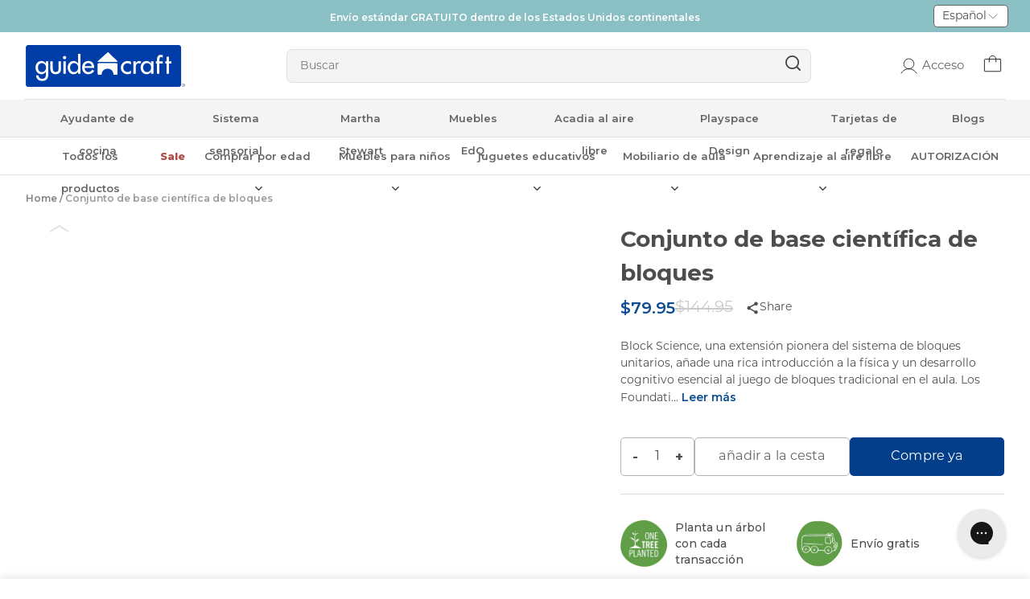

--- FILE ---
content_type: text/html; charset=utf-8
request_url: https://guidecraft.com/es/products/guidecraft-block-science-foundation-set?variant=43968376602879
body_size: 87735
content:
<!doctype html>
<html data-site-html lang="es">
  <head>
    <meta charset="utf-8">
    <meta http-equiv="X-UA-Compatible" content="IE=edge,chrome=1">
    <meta name="viewport" content="width=device-width, initial-scale=1.0, maximum-scale=5.0, user-scalable=yes"/>
    <link rel="canonical" href="https://guidecraft.com/es/products/guidecraft-block-science-foundation-set">
    <link rel="preconnect" href="https://fonts.googleapis.com">
    <link rel="preconnect" href="https://fonts.gstatic.com" crossorigin>
    <link href="https://fonts.googleapis.com/css2?family=Montserrat:wght@400;500;600;700&display=swap" rel="stylesheet">

    <script src="https://cdn-widgetsrepository.yotpo.com/v1/loader/rGyr7b2wp5bfkC52WtRfrw" async></script>
    <script src="https://ajax.googleapis.com/ajax/libs/jquery/3.7.1/jquery.min.js" defer="defer"></script>

    <style>    
	.sr-only {    border: 0;    clip: rect(0 0 0 0);    height: 1px;    margin: -1px;    overflow: hidden;    padding: 0;
    position: absolute;
    width: 1px;
  }
</style>
    
    <script>
  // Prevent duplicate variant URL updates
  if (window.location.pathname.indexOf('/products/') !== -1) {
    const originalPushState = window.history.pushState;
    const originalReplaceState = window.history.replaceState;
    
    window.history.pushState = function(...args) {
      // If trying to push a variant URL that's already in the URL, use replaceState instead
      if (args[2] && args[2].includes('variant=') && window.location.search.includes('variant=')) {
        return window.history.replaceState(...args);
      }
      return originalPushState.apply(window.history, args);
    };
  }
</script>
    
      <link rel="shortcut icon" href="//guidecraft.com/cdn/shop/files/fav-logo2-100x100-1_64x64.png?v=1685555941" type="image/png"/>
    

    <title>
      Conjunto de bases científicas de bloques B &ndash; Guidecraft
    </title>

    
      <meta name="description" content="Mejore el juego de bloques tradicional utilizando los conjuntos básicos de Block Science. Los juegos están diseñados para alentar a los niños de 3 años en adelante a ejercitar conceptos tempranos de ingeniería y aprender sobre el estudio del movimiento y las matemáticas. Cada conjunto incluye tarjetas conceptuales con ejemplos de construcción y asociaciones lingüísticas.">
    

    






<meta property="og:site_name" content="Guidecraft">
<meta property="og:url" content="https://guidecraft.com/es/products/guidecraft-block-science-foundation-set">
<meta property="og:title" content="Conjunto de base científica de bloques">
<meta property="og:type" content="product">
<meta property="og:description" content="Mejore el juego de bloques tradicional utilizando los conjuntos básicos de Block Science. Los juegos están diseñados para alentar a los niños de 3 años en adelante a ejercitar conceptos tempranos de ingeniería y aprender sobre el estudio del movimiento y las matemáticas. Cada conjunto incluye tarjetas conceptuales con ejemplos de construcción y asociaciones lingüísticas.">


  <meta property="og:price:amount" content="79.95">
  <meta property="og:price:currency" content="USD">



  
      
        <meta property="og:image" content="https://guidecraft.com/cdn/shop/files/V_pkc_G2100R_Block_Science_Foundation_Set_55_Main_1200x1200.jpg?v=1768810262">
        <meta property="og:image:secure_url" content="https://guidecraft.com/cdn/shop/files/V_pkc_G2100R_Block_Science_Foundation_Set_55_Main_1200x1200.jpg?v=1768810262">
        <meta property="og:image:type" content="image/jpeg">
        <meta property="og:image:width" content="1200">
        <meta property="og:image:height" content="1200">
      
        <meta property="og:image" content="https://guidecraft.com/cdn/shop/files/V_y4h_G2100R_Block_Science_Foundation_Set_55_Add_1_1200x1200.jpg?v=1768810262">
        <meta property="og:image:secure_url" content="https://guidecraft.com/cdn/shop/files/V_y4h_G2100R_Block_Science_Foundation_Set_55_Add_1_1200x1200.jpg?v=1768810262">
        <meta property="og:image:type" content="image/jpeg">
        <meta property="og:image:width" content="1200">
        <meta property="og:image:height" content="1200">
      
        <meta property="og:image" content="https://guidecraft.com/cdn/shop/files/V_hsi_G2101B_Block_Science_Foundation_Set_28_Main_1200x1200.jpg?v=1768810262">
        <meta property="og:image:secure_url" content="https://guidecraft.com/cdn/shop/files/V_hsi_G2101B_Block_Science_Foundation_Set_28_Main_1200x1200.jpg?v=1768810262">
        <meta property="og:image:type" content="image/jpeg">
        <meta property="og:image:width" content="1200">
        <meta property="og:image:height" content="1200">
      
    



  
      <meta name="twitter:image" content="https://guidecraft.com/cdn/shop/files/V_pkc_G2100R_Block_Science_Foundation_Set_55_Main_1200x1200.jpg?v=1768810262">
    


<meta name="twitter:site" content="@">
<meta name="twitter:card" content="summary_large_image">
<meta name="twitter:title" content="Conjunto de base científica de bloques">
<meta name="twitter:description" content="Mejore el juego de bloques tradicional utilizando los conjuntos básicos de Block Science. Los juegos están diseñados para alentar a los niños de 3 años en adelante a ejercitar conceptos tempranos de ingeniería y aprender sobre el estudio del movimiento y las matemáticas. Cada conjunto incluye tarjetas conceptuales con ejemplos de construcción y asociaciones lingüísticas.">
    <!-- Google tag (gtag.js) --> <script async src="https://www.googletagmanager.com/gtag/js?id=AW-806171168"></script> <script> window.dataLayer = window.dataLayer || []; function gtag(){dataLayer.push(arguments);} gtag('js', new Date()); gtag('config', 'AW-806171168'); </script>
    <script>(function(w,d,t,r,u){var f,n,i;w[u]=w[u]||[],f=function(){var o={ti:"211016362", enableAutoSpaTracking: true};o.q=w[u],w[u]=new UET(o),w[u].push("pageLoad")},n=d.createElement(t),n.src=r,n.async=1,n.onload=n.onreadystatechange=function(){var s=this.readyState;s&&s!=="loaded"&&s!=="complete"||(f(),n.onload=n.onreadystatechange=null)},i=d.getElementsByTagName(t)[0],i.parentNode.insertBefore(n,i)})(window,document,"script","//bat.bing.com/bat.js","uetq");</script>
    <link href="//guidecraft.com/cdn/shop/t/143/assets/swiper-bundle.min.css?v=68295168708705934551740726499" rel="stylesheet" type="text/css" media="all" />
    <script src="//guidecraft.com/cdn/shop/t/143/assets/swiper-bundle.min.js?v=91271116524265608161740726501" defer="defer"></script>
    <style>
  /* ============================================================================
    Fonts
  ============================================================================== */

  @font-face {
    font-family: 'Poppins';
    src: url(//guidecraft.com/cdn/shop/t/143/assets/Poppins-Bold.woff2?72083) format('woff2'),
      url(//guidecraft.com/cdn/shop/t/143/assets/Poppins-Bold.woff?72083) format('woff');
    font-weight: bold;
    font-style: normal;
    font-display: swap;
  }

  @font-face {
    font-family: 'Poppins';
    src: url(//guidecraft.com/cdn/shop/t/143/assets/Poppins-Regular.woff2?72083) format('woff2'),
      url(//guidecraft.com/cdn/shop/t/143/assets/Poppins-Regular.woff?72083) format('woff');
    font-weight: normal;
    font-style: normal;
    font-display: swap;
  }
</style>
    





<script type="text/javascript">
  window.theme = {
    storefront: {
      store: "newgcstore.myshopify.com",
      apiToken: null,
      marketCode: "us"
    },
    strings: {
      addToCart: "añadir a la cesta",
      soldOut: "agotado",
      unavailable: "Indisponible",
      productLimitReached: "Solo {{ limit }} disponible",
      buyNow: "Compre ya",
      bundledProducts: "Productos empaquetados",
      softBundleDefaultAppend: "- Manojo",
      sellingPlanSingle: "Orden única",
      loading: "Cargando...",
      error: "Huy! Algo salió mal"
    },
    moneyFormat: "${{amount}}",
    icons: {
      plus: "\u003csvg class=\"icon icon-plus\" aria-hidden=\"true\" focusable=\"false\" role=\"presentation\" aria-hidden=\"true\" class=\"icon-plus\" width=\"18\" height=\"18\" viewBox=\"0 0 18 18\" fill=\"none\" xmlns=\"http:\/\/www.w3.org\/2000\/svg\"\u003e\n  \u003cpath d=\"M14.25 8.25H9.75002V3.75C9.75002 3.30001 9.45001 3 9.00001 3C8.55001 3 8.25001 3.30001 8.25001 3.75V8.25H3.75001C3.30001 8.25 3 8.55 3 9C3 9.45 3.30001 9.75001 3.75001 9.75001H8.25001V14.25C8.25001 14.7 8.55001 15 9.00001 15C9.45001 15 9.75002 14.7 9.75002 14.25V9.75001H14.25C14.7 9.75001 15 9.45 15 9C15 8.55 14.7 8.25 14.25 8.25V8.25Z\" fill=\"#636466\"\/\u003e\n\u003c\/svg\u003e",
      minus: "\u003csvg class=\"icon icon-minus\" aria-hidden=\"true\" focusable=\"false\" role=\"presentation\" aria-hidden=\"true\" class=\"icon-minus\" width=\"18\" height=\"18\" viewBox=\"0 0 18 18\" fill=\"none\" xmlns=\"http:\/\/www.w3.org\/2000\/svg\"\u003e\n  \u003cpath d=\"M14.25 8.25H3.74999C3.29999 8.25 2.99998 8.55001 2.99998 9.00001C2.99998 9.45001 3.29999 9.75001 3.74999 9.75001H14.25C14.7 9.75001 15 9.45001 15 9.00001C15 8.55001 14.7 8.25 14.25 8.25V8.25Z\" fill=\"#636466\"\/\u003e\n\u003c\/svg\u003e",
      trash: "\u003csvg class=\"icon icon-trash\" aria-hidden=\"true\" focusable=\"false\" role=\"presentation\" aria-hidden=\"true\" width=\"20\" height=\"20\" viewBox=\"0 0 32 32\" fill=\"none\" xmlns=\"http:\/\/www.w3.org\/2000\/svg\"\u003e\n\u003cpath d=\"M4 7.99996H6.66667M6.66667 7.99996H28M6.66667 7.99996V26.6666C6.66667 27.3739 6.94762 28.0521 7.44772 28.5522C7.94781 29.0523 8.62609 29.3333 9.33333 29.3333H22.6667C23.3739 29.3333 24.0522 29.0523 24.5523 28.5522C25.0524 28.0521 25.3333 27.3739 25.3333 26.6666V7.99996H6.66667ZM10.6667 7.99996V5.33329C10.6667 4.62605 10.9476 3.94777 11.4477 3.44767C11.9478 2.94758 12.6261 2.66663 13.3333 2.66663H18.6667C19.3739 2.66663 20.0522 2.94758 20.5523 3.44767C21.0524 3.94777 21.3333 4.62605 21.3333 5.33329V7.99996M13.3333 14.6666V22.6666M18.6667 14.6666V22.6666\" stroke=\"#090A0A\" stroke-width=\"1.5\" stroke-linecap=\"round\" stroke-linejoin=\"round\"\/\u003e\n\u003c\/svg\u003e",
      qtyPlus: "\u003csvg class=\"icon icon-qty-plus\" aria-hidden=\"true\" focusable=\"false\" role=\"presentation\" aria-hidden=\"true\" width=\"16\" height=\"16\" viewBox=\"0 0 32 32\" fill=\"none\" xmlns=\"http:\/\/www.w3.org\/2000\/svg\"\u003e\n  \u003cpath d=\"M5 16H27\" stroke=\"black\" stroke-linecap=\"round\" stroke-linejoin=\"round\"\/\u003e\n  \u003cpath d=\"M16 5V27\" stroke=\"black\" stroke-linecap=\"round\" stroke-linejoin=\"round\"\/\u003e\n\u003c\/svg\u003e",
      qtyMinus: "\u003csvg class=\"icon icon-qty-minus\" aria-hidden=\"true\" focusable=\"false\" role=\"presentation\" aria-hidden=\"true\" width=\"16\" height=\"16\" viewBox=\"0 0 32 32\" fill=\"none\" xmlns=\"http:\/\/www.w3.org\/2000\/svg\"\u003e\n\u003cpath d=\"M5 16H27\" stroke=\"black\" stroke-linecap=\"round\" stroke-linejoin=\"round\"\/\u003e\n\u003c\/svg\u003e"
    }
  };

  
</script>
    <script src="//guidecraft.com/cdn/shop/t/143/assets/theme.js?v=6926179600745228601766485099" defer="defer"></script>

    <link href="//guidecraft.com/cdn/shop/t/143/assets/theme.css?v=891334885991833401762764974" rel="stylesheet" type="text/css" media="all" />

    <link href="//guidecraft.com/cdn/shop/t/143/assets/boost-sd-custom.css?v=160921379071307656101740726500" rel="stylesheet" type="text/css" media="all" />
    <script>window.performance && window.performance.mark && window.performance.mark('shopify.content_for_header.start');</script><meta name="facebook-domain-verification" content="c7o2xpl2wmdy7bztayct8kicekhr8c">
<meta name="google-site-verification" content="yCeFQf_8iAt9PwU9gGTeuo1Ul7BqWa3pVTFfFqLO8yI">
<meta id="shopify-digital-wallet" name="shopify-digital-wallet" content="/61457760511/digital_wallets/dialog">
<meta name="shopify-checkout-api-token" content="233e88ababc720741de6b5c61e99c532">
<meta id="in-context-paypal-metadata" data-shop-id="61457760511" data-venmo-supported="true" data-environment="production" data-locale="es_ES" data-paypal-v4="true" data-currency="USD">
<link rel="alternate" hreflang="x-default" href="https://guidecraft.com/products/guidecraft-block-science-foundation-set">
<link rel="alternate" hreflang="en-US" href="https://guidecraft.com/products/guidecraft-block-science-foundation-set">
<link rel="alternate" hreflang="fr-US" href="https://guidecraft.com/fr/products/guidecraft-block-science-foundation-set">
<link rel="alternate" hreflang="es-US" href="https://guidecraft.com/es/products/guidecraft-block-science-foundation-set">
<link rel="alternate" type="application/json+oembed" href="https://guidecraft.com/es/products/guidecraft-block-science-foundation-set.oembed">
<script async="async" src="/checkouts/internal/preloads.js?locale=es-US"></script>
<link rel="preconnect" href="https://shop.app" crossorigin="anonymous">
<script async="async" src="https://shop.app/checkouts/internal/preloads.js?locale=es-US&shop_id=61457760511" crossorigin="anonymous"></script>
<script id="apple-pay-shop-capabilities" type="application/json">{"shopId":61457760511,"countryCode":"US","currencyCode":"USD","merchantCapabilities":["supports3DS"],"merchantId":"gid:\/\/shopify\/Shop\/61457760511","merchantName":"Guidecraft","requiredBillingContactFields":["postalAddress","email","phone"],"requiredShippingContactFields":["postalAddress","email","phone"],"shippingType":"shipping","supportedNetworks":["visa","masterCard","amex","discover","elo","jcb"],"total":{"type":"pending","label":"Guidecraft","amount":"1.00"},"shopifyPaymentsEnabled":true,"supportsSubscriptions":true}</script>
<script id="shopify-features" type="application/json">{"accessToken":"233e88ababc720741de6b5c61e99c532","betas":["rich-media-storefront-analytics"],"domain":"guidecraft.com","predictiveSearch":true,"shopId":61457760511,"locale":"es"}</script>
<script>var Shopify = Shopify || {};
Shopify.shop = "newgcstore.myshopify.com";
Shopify.locale = "es";
Shopify.currency = {"active":"USD","rate":"1.0"};
Shopify.country = "US";
Shopify.theme = {"name":"live\/master","id":148854309119,"schema_name":null,"schema_version":null,"theme_store_id":null,"role":"main"};
Shopify.theme.handle = "null";
Shopify.theme.style = {"id":null,"handle":null};
Shopify.cdnHost = "guidecraft.com/cdn";
Shopify.routes = Shopify.routes || {};
Shopify.routes.root = "/es/";</script>
<script type="module">!function(o){(o.Shopify=o.Shopify||{}).modules=!0}(window);</script>
<script>!function(o){function n(){var o=[];function n(){o.push(Array.prototype.slice.apply(arguments))}return n.q=o,n}var t=o.Shopify=o.Shopify||{};t.loadFeatures=n(),t.autoloadFeatures=n()}(window);</script>
<script>
  window.ShopifyPay = window.ShopifyPay || {};
  window.ShopifyPay.apiHost = "shop.app\/pay";
  window.ShopifyPay.redirectState = null;
</script>
<script id="shop-js-analytics" type="application/json">{"pageType":"product"}</script>
<script defer="defer" async type="module" src="//guidecraft.com/cdn/shopifycloud/shop-js/modules/v2/client.init-shop-cart-sync_CvZOh8Af.es.esm.js"></script>
<script defer="defer" async type="module" src="//guidecraft.com/cdn/shopifycloud/shop-js/modules/v2/chunk.common_3Rxs6Qxh.esm.js"></script>
<script type="module">
  await import("//guidecraft.com/cdn/shopifycloud/shop-js/modules/v2/client.init-shop-cart-sync_CvZOh8Af.es.esm.js");
await import("//guidecraft.com/cdn/shopifycloud/shop-js/modules/v2/chunk.common_3Rxs6Qxh.esm.js");

  window.Shopify.SignInWithShop?.initShopCartSync?.({"fedCMEnabled":true,"windoidEnabled":true});

</script>
<script>
  window.Shopify = window.Shopify || {};
  if (!window.Shopify.featureAssets) window.Shopify.featureAssets = {};
  window.Shopify.featureAssets['shop-js'] = {"shop-cart-sync":["modules/v2/client.shop-cart-sync_rmK0axmV.es.esm.js","modules/v2/chunk.common_3Rxs6Qxh.esm.js"],"init-fed-cm":["modules/v2/client.init-fed-cm_ZaR7zFve.es.esm.js","modules/v2/chunk.common_3Rxs6Qxh.esm.js"],"shop-cash-offers":["modules/v2/client.shop-cash-offers_CD08217J.es.esm.js","modules/v2/chunk.common_3Rxs6Qxh.esm.js","modules/v2/chunk.modal_DPIzVVvN.esm.js"],"shop-button":["modules/v2/client.shop-button_DtKRgnFY.es.esm.js","modules/v2/chunk.common_3Rxs6Qxh.esm.js"],"shop-toast-manager":["modules/v2/client.shop-toast-manager_BhL87v9O.es.esm.js","modules/v2/chunk.common_3Rxs6Qxh.esm.js"],"init-shop-cart-sync":["modules/v2/client.init-shop-cart-sync_CvZOh8Af.es.esm.js","modules/v2/chunk.common_3Rxs6Qxh.esm.js"],"avatar":["modules/v2/client.avatar_BTnouDA3.es.esm.js"],"init-windoid":["modules/v2/client.init-windoid_B42Q2JHR.es.esm.js","modules/v2/chunk.common_3Rxs6Qxh.esm.js"],"init-shop-email-lookup-coordinator":["modules/v2/client.init-shop-email-lookup-coordinator_CFAE-OH8.es.esm.js","modules/v2/chunk.common_3Rxs6Qxh.esm.js"],"pay-button":["modules/v2/client.pay-button_x3Sl_UWF.es.esm.js","modules/v2/chunk.common_3Rxs6Qxh.esm.js"],"shop-login-button":["modules/v2/client.shop-login-button_Bwv8tzNm.es.esm.js","modules/v2/chunk.common_3Rxs6Qxh.esm.js","modules/v2/chunk.modal_DPIzVVvN.esm.js"],"init-customer-accounts-sign-up":["modules/v2/client.init-customer-accounts-sign-up_CqSuJy7r.es.esm.js","modules/v2/client.shop-login-button_Bwv8tzNm.es.esm.js","modules/v2/chunk.common_3Rxs6Qxh.esm.js","modules/v2/chunk.modal_DPIzVVvN.esm.js"],"init-shop-for-new-customer-accounts":["modules/v2/client.init-shop-for-new-customer-accounts_l0dYgp_m.es.esm.js","modules/v2/client.shop-login-button_Bwv8tzNm.es.esm.js","modules/v2/chunk.common_3Rxs6Qxh.esm.js","modules/v2/chunk.modal_DPIzVVvN.esm.js"],"init-customer-accounts":["modules/v2/client.init-customer-accounts_DwzgN7WB.es.esm.js","modules/v2/client.shop-login-button_Bwv8tzNm.es.esm.js","modules/v2/chunk.common_3Rxs6Qxh.esm.js","modules/v2/chunk.modal_DPIzVVvN.esm.js"],"shop-follow-button":["modules/v2/client.shop-follow-button_sMoqSZtr.es.esm.js","modules/v2/chunk.common_3Rxs6Qxh.esm.js","modules/v2/chunk.modal_DPIzVVvN.esm.js"],"checkout-modal":["modules/v2/client.checkout-modal_CwKmoEcx.es.esm.js","modules/v2/chunk.common_3Rxs6Qxh.esm.js","modules/v2/chunk.modal_DPIzVVvN.esm.js"],"lead-capture":["modules/v2/client.lead-capture_De9xQpTV.es.esm.js","modules/v2/chunk.common_3Rxs6Qxh.esm.js","modules/v2/chunk.modal_DPIzVVvN.esm.js"],"shop-login":["modules/v2/client.shop-login_DZKlOsWP.es.esm.js","modules/v2/chunk.common_3Rxs6Qxh.esm.js","modules/v2/chunk.modal_DPIzVVvN.esm.js"],"payment-terms":["modules/v2/client.payment-terms_WyOlUs-o.es.esm.js","modules/v2/chunk.common_3Rxs6Qxh.esm.js","modules/v2/chunk.modal_DPIzVVvN.esm.js"]};
</script>
<script>(function() {
  var isLoaded = false;
  function asyncLoad() {
    if (isLoaded) return;
    isLoaded = true;
    var urls = ["\/\/staticw2.yotpo.com\/eus5aYK3aZAtbScmgLHfb7NlWNBFC9kLjXS51zUA\/widget.js?shop=newgcstore.myshopify.com","https:\/\/config.gorgias.chat\/bundle-loader\/01HBH2VZ08K7WJ3HRZS25V7DW6?source=shopify1click\u0026shop=newgcstore.myshopify.com","https:\/\/cdn-loyalty.yotpo.com\/loader\/rGyr7b2wp5bfkC52WtRfrw.js?shop=newgcstore.myshopify.com","https:\/\/shopify.onetreeplanted.app\/script.js?shop=newgcstore.myshopify.com","https:\/\/cdn.9gtb.com\/loader.js?g_cvt_id=cfbc6f6d-8d3d-4828-ac16-7120be14a838\u0026shop=newgcstore.myshopify.com"];
    for (var i = 0; i < urls.length; i++) {
      var s = document.createElement('script');
      s.type = 'text/javascript';
      s.async = true;
      s.src = urls[i];
      var x = document.getElementsByTagName('script')[0];
      x.parentNode.insertBefore(s, x);
    }
  };
  if(window.attachEvent) {
    window.attachEvent('onload', asyncLoad);
  } else {
    window.addEventListener('load', asyncLoad, false);
  }
})();</script>
<script id="__st">var __st={"a":61457760511,"offset":-21600,"reqid":"cb230d35-1a59-4e09-a49a-6de19c75f024-1768855362","pageurl":"guidecraft.com\/es\/products\/guidecraft-block-science-foundation-set?variant=43968376602879","u":"53c54a7269a0","p":"product","rtyp":"product","rid":8031618728191};</script>
<script>window.ShopifyPaypalV4VisibilityTracking = true;</script>
<script id="captcha-bootstrap">!function(){'use strict';const t='contact',e='account',n='new_comment',o=[[t,t],['blogs',n],['comments',n],[t,'customer']],c=[[e,'customer_login'],[e,'guest_login'],[e,'recover_customer_password'],[e,'create_customer']],r=t=>t.map((([t,e])=>`form[action*='/${t}']:not([data-nocaptcha='true']) input[name='form_type'][value='${e}']`)).join(','),a=t=>()=>t?[...document.querySelectorAll(t)].map((t=>t.form)):[];function s(){const t=[...o],e=r(t);return a(e)}const i='password',u='form_key',d=['recaptcha-v3-token','g-recaptcha-response','h-captcha-response',i],f=()=>{try{return window.sessionStorage}catch{return}},m='__shopify_v',_=t=>t.elements[u];function p(t,e,n=!1){try{const o=window.sessionStorage,c=JSON.parse(o.getItem(e)),{data:r}=function(t){const{data:e,action:n}=t;return t[m]||n?{data:e,action:n}:{data:t,action:n}}(c);for(const[e,n]of Object.entries(r))t.elements[e]&&(t.elements[e].value=n);n&&o.removeItem(e)}catch(o){console.error('form repopulation failed',{error:o})}}const l='form_type',E='cptcha';function T(t){t.dataset[E]=!0}const w=window,h=w.document,L='Shopify',v='ce_forms',y='captcha';let A=!1;((t,e)=>{const n=(g='f06e6c50-85a8-45c8-87d0-21a2b65856fe',I='https://cdn.shopify.com/shopifycloud/storefront-forms-hcaptcha/ce_storefront_forms_captcha_hcaptcha.v1.5.2.iife.js',D={infoText:'Protegido por hCaptcha',privacyText:'Privacidad',termsText:'Términos'},(t,e,n)=>{const o=w[L][v],c=o.bindForm;if(c)return c(t,g,e,D).then(n);var r;o.q.push([[t,g,e,D],n]),r=I,A||(h.body.append(Object.assign(h.createElement('script'),{id:'captcha-provider',async:!0,src:r})),A=!0)});var g,I,D;w[L]=w[L]||{},w[L][v]=w[L][v]||{},w[L][v].q=[],w[L][y]=w[L][y]||{},w[L][y].protect=function(t,e){n(t,void 0,e),T(t)},Object.freeze(w[L][y]),function(t,e,n,w,h,L){const[v,y,A,g]=function(t,e,n){const i=e?o:[],u=t?c:[],d=[...i,...u],f=r(d),m=r(i),_=r(d.filter((([t,e])=>n.includes(e))));return[a(f),a(m),a(_),s()]}(w,h,L),I=t=>{const e=t.target;return e instanceof HTMLFormElement?e:e&&e.form},D=t=>v().includes(t);t.addEventListener('submit',(t=>{const e=I(t);if(!e)return;const n=D(e)&&!e.dataset.hcaptchaBound&&!e.dataset.recaptchaBound,o=_(e),c=g().includes(e)&&(!o||!o.value);(n||c)&&t.preventDefault(),c&&!n&&(function(t){try{if(!f())return;!function(t){const e=f();if(!e)return;const n=_(t);if(!n)return;const o=n.value;o&&e.removeItem(o)}(t);const e=Array.from(Array(32),(()=>Math.random().toString(36)[2])).join('');!function(t,e){_(t)||t.append(Object.assign(document.createElement('input'),{type:'hidden',name:u})),t.elements[u].value=e}(t,e),function(t,e){const n=f();if(!n)return;const o=[...t.querySelectorAll(`input[type='${i}']`)].map((({name:t})=>t)),c=[...d,...o],r={};for(const[a,s]of new FormData(t).entries())c.includes(a)||(r[a]=s);n.setItem(e,JSON.stringify({[m]:1,action:t.action,data:r}))}(t,e)}catch(e){console.error('failed to persist form',e)}}(e),e.submit())}));const S=(t,e)=>{t&&!t.dataset[E]&&(n(t,e.some((e=>e===t))),T(t))};for(const o of['focusin','change'])t.addEventListener(o,(t=>{const e=I(t);D(e)&&S(e,y())}));const B=e.get('form_key'),M=e.get(l),P=B&&M;t.addEventListener('DOMContentLoaded',(()=>{const t=y();if(P)for(const e of t)e.elements[l].value===M&&p(e,B);[...new Set([...A(),...v().filter((t=>'true'===t.dataset.shopifyCaptcha))])].forEach((e=>S(e,t)))}))}(h,new URLSearchParams(w.location.search),n,t,e,['guest_login'])})(!0,!0)}();</script>
<script integrity="sha256-4kQ18oKyAcykRKYeNunJcIwy7WH5gtpwJnB7kiuLZ1E=" data-source-attribution="shopify.loadfeatures" defer="defer" src="//guidecraft.com/cdn/shopifycloud/storefront/assets/storefront/load_feature-a0a9edcb.js" crossorigin="anonymous"></script>
<script crossorigin="anonymous" defer="defer" src="//guidecraft.com/cdn/shopifycloud/storefront/assets/shopify_pay/storefront-65b4c6d7.js?v=20250812"></script>
<script data-source-attribution="shopify.dynamic_checkout.dynamic.init">var Shopify=Shopify||{};Shopify.PaymentButton=Shopify.PaymentButton||{isStorefrontPortableWallets:!0,init:function(){window.Shopify.PaymentButton.init=function(){};var t=document.createElement("script");t.src="https://guidecraft.com/cdn/shopifycloud/portable-wallets/latest/portable-wallets.es.js",t.type="module",document.head.appendChild(t)}};
</script>
<script data-source-attribution="shopify.dynamic_checkout.buyer_consent">
  function portableWalletsHideBuyerConsent(e){var t=document.getElementById("shopify-buyer-consent"),n=document.getElementById("shopify-subscription-policy-button");t&&n&&(t.classList.add("hidden"),t.setAttribute("aria-hidden","true"),n.removeEventListener("click",e))}function portableWalletsShowBuyerConsent(e){var t=document.getElementById("shopify-buyer-consent"),n=document.getElementById("shopify-subscription-policy-button");t&&n&&(t.classList.remove("hidden"),t.removeAttribute("aria-hidden"),n.addEventListener("click",e))}window.Shopify?.PaymentButton&&(window.Shopify.PaymentButton.hideBuyerConsent=portableWalletsHideBuyerConsent,window.Shopify.PaymentButton.showBuyerConsent=portableWalletsShowBuyerConsent);
</script>
<script data-source-attribution="shopify.dynamic_checkout.cart.bootstrap">document.addEventListener("DOMContentLoaded",(function(){function t(){return document.querySelector("shopify-accelerated-checkout-cart, shopify-accelerated-checkout")}if(t())Shopify.PaymentButton.init();else{new MutationObserver((function(e,n){t()&&(Shopify.PaymentButton.init(),n.disconnect())})).observe(document.body,{childList:!0,subtree:!0})}}));
</script>
<script id='scb4127' type='text/javascript' async='' src='https://guidecraft.com/cdn/shopifycloud/privacy-banner/storefront-banner.js'></script><link id="shopify-accelerated-checkout-styles" rel="stylesheet" media="screen" href="https://guidecraft.com/cdn/shopifycloud/portable-wallets/latest/accelerated-checkout-backwards-compat.css" crossorigin="anonymous">
<style id="shopify-accelerated-checkout-cart">
        #shopify-buyer-consent {
  margin-top: 1em;
  display: inline-block;
  width: 100%;
}

#shopify-buyer-consent.hidden {
  display: none;
}

#shopify-subscription-policy-button {
  background: none;
  border: none;
  padding: 0;
  text-decoration: underline;
  font-size: inherit;
  cursor: pointer;
}

#shopify-subscription-policy-button::before {
  box-shadow: none;
}

      </style>

<script>window.performance && window.performance.mark && window.performance.mark('shopify.content_for_header.end');</script>
    <link href="//guidecraft.com/cdn/shop/t/143/assets/common.css?v=6832366636555665151768569880" rel="stylesheet" type="text/css" media="all" />
    <!-- Clarity Pixel -->
    <script type="text/javascript">
    (function(c,l,a,r,i,t,y){
        c[a]=c[a]||function(){(c[a].q=c[a].q||[]).push(arguments)};
        t=l.createElement(r);t.async=1;t.src="https://www.clarity.ms/tag/"+i;
        y=l.getElementsByTagName(r)[0];y.parentNode.insertBefore(t,y);
    })(window, document, "clarity", "script", "o1xoy1xtoa");
</script>
    <!-- Clarity Pixel End -->
    
    <script>
  try {
    const countryCode = Shopify.country;
    const currency = Shopify.currency.active;
    const currencyRate = Shopify.currency.rate;
    window.boostSdCustomParams = {
    country: countryCode,
    currency: currency,
    currency_rate: currencyRate
  };
  } catch (error) {
    console.log(error)
  }  
</script>
    
  <script type="text/javascript" id="videowise">
      var VIDEOWISE_FAST_INLINE_VIDEO_PLAYER = false;
    </script> 
  <!-- BEGIN app block: shopify://apps/one-tree-planted/blocks/index/1cbac389-d687-4afb-9e8a-26b6535fa1c2 --><script src="https://cdn.shopify.com/extensions/953a4df9-3b9c-42e6-9b22-5a532f40e8e9/one-tree-planted-13/assets/script.js" defer></script>
<!-- END app block --><!-- BEGIN app block: shopify://apps/yotpo-product-reviews/blocks/reviews_tab/eb7dfd7d-db44-4334-bc49-c893b51b36cf -->



<!-- END app block --><!-- BEGIN app block: shopify://apps/videowise-video-commerce/blocks/script_embed/b48d6c0c-3e3f-4791-a9ab-a5ab7ec82f4d -->
<link
  rel="preload"
  as="style"
  onload="this.onload=null;this.rel='stylesheet'"
  href="https://assets.videowise.com/style.css.gz"
  id="videowise-style-css">
<script
  defer
  src="https://assets.videowise.com/vendors.js.gz"
  id="videowise-vendors-js"></script>
<script
  defer
  src="https://assets.videowise.com/client.js.gz"
  id="videowise-client-js"></script>

<link rel="dns-prefetch" href="https://assets.videowise.com/" />

<link rel="dns-prefetch" href="https://cdn2.videowise.com/" />

<link rel="dns-prefetch" href="https://api-cdn.videowise.com/" />

<link rel="dns-prefetch" href="https://images.videowise.com/" />

<link rel="dns-prefetch" href="https://cdn.videowise.com/" />

<!-- END app block --><!-- BEGIN app block: shopify://apps/klaviyo-email-marketing-sms/blocks/klaviyo-onsite-embed/2632fe16-c075-4321-a88b-50b567f42507 -->












  <script async src="https://static.klaviyo.com/onsite/js/XZRNs9/klaviyo.js?company_id=XZRNs9"></script>
  <script>!function(){if(!window.klaviyo){window._klOnsite=window._klOnsite||[];try{window.klaviyo=new Proxy({},{get:function(n,i){return"push"===i?function(){var n;(n=window._klOnsite).push.apply(n,arguments)}:function(){for(var n=arguments.length,o=new Array(n),w=0;w<n;w++)o[w]=arguments[w];var t="function"==typeof o[o.length-1]?o.pop():void 0,e=new Promise((function(n){window._klOnsite.push([i].concat(o,[function(i){t&&t(i),n(i)}]))}));return e}}})}catch(n){window.klaviyo=window.klaviyo||[],window.klaviyo.push=function(){var n;(n=window._klOnsite).push.apply(n,arguments)}}}}();</script>

  
    <script id="viewed_product">
      if (item == null) {
        var _learnq = _learnq || [];

        var MetafieldReviews = null
        var MetafieldYotpoRating = null
        var MetafieldYotpoCount = null
        var MetafieldLooxRating = null
        var MetafieldLooxCount = null
        var okendoProduct = null
        var okendoProductReviewCount = null
        var okendoProductReviewAverageValue = null
        try {
          // The following fields are used for Customer Hub recently viewed in order to add reviews.
          // This information is not part of __kla_viewed. Instead, it is part of __kla_viewed_reviewed_items
          MetafieldReviews = {"rating":{"scale_min":"1.0","scale_max":"5.0","value":"4.4"},"rating_count":5};
          MetafieldYotpoRating = "4.4"
          MetafieldYotpoCount = "5"
          MetafieldLooxRating = null
          MetafieldLooxCount = null

          okendoProduct = null
          // If the okendo metafield is not legacy, it will error, which then requires the new json formatted data
          if (okendoProduct && 'error' in okendoProduct) {
            okendoProduct = null
          }
          okendoProductReviewCount = okendoProduct ? okendoProduct.reviewCount : null
          okendoProductReviewAverageValue = okendoProduct ? okendoProduct.reviewAverageValue : null
        } catch (error) {
          console.error('Error in Klaviyo onsite reviews tracking:', error);
        }

        var item = {
          Name: "Conjunto de base científica de bloques",
          ProductID: 8031618728191,
          Categories: ["Juego de bloques","juguetes de construcción","Juguetes de madera","juguetes educativos","juguetes madre","Liquidación de juguetes de aprendizaje","Salida"],
          ImageURL: "https://guidecraft.com/cdn/shop/files/V_pkc_G2100R_Block_Science_Foundation_Set_55_Main_grande.jpg?v=1768810262",
          URL: "https://guidecraft.com/es/products/guidecraft-block-science-foundation-set",
          Brand: "Guidecraft",
          Price: "$79.95",
          Value: "79.95",
          CompareAtPrice: "$144.95"
        };
        _learnq.push(['track', 'Viewed Product', item]);
        _learnq.push(['trackViewedItem', {
          Title: item.Name,
          ItemId: item.ProductID,
          Categories: item.Categories,
          ImageUrl: item.ImageURL,
          Url: item.URL,
          Metadata: {
            Brand: item.Brand,
            Price: item.Price,
            Value: item.Value,
            CompareAtPrice: item.CompareAtPrice
          },
          metafields:{
            reviews: MetafieldReviews,
            yotpo:{
              rating: MetafieldYotpoRating,
              count: MetafieldYotpoCount,
            },
            loox:{
              rating: MetafieldLooxRating,
              count: MetafieldLooxCount,
            },
            okendo: {
              rating: okendoProductReviewAverageValue,
              count: okendoProductReviewCount,
            }
          }
        }]);
      }
    </script>
  




  <script>
    window.klaviyoReviewsProductDesignMode = false
  </script>







<!-- END app block --><!-- BEGIN app block: shopify://apps/boost-ai-search-filter/blocks/instant-search-app-embedded/7fc998ae-a150-4367-bab8-505d8a4503f7 --><script type="text/javascript">(function a(){!window.boostWidgetIntegration&&(window.boostWidgetIntegration={});const b=window.boostWidgetIntegration;!b.taeSettings&&(b.taeSettings={});const c=b.taeSettings;c.instantSearch={enabled:!0}})()</script><!-- END app block --><!-- BEGIN app block: shopify://apps/boost-ai-search-filter/blocks/boost-sd-ssr/7fc998ae-a150-4367-bab8-505d8a4503f7 --><script type="text/javascript">"use strict";(()=>{var __typeError=msg=>{throw TypeError(msg)};var __accessCheck=(obj,member,msg)=>member.has(obj)||__typeError("Cannot "+msg);var __privateGet=(obj,member,getter)=>(__accessCheck(obj,member,"read from private field"),getter?getter.call(obj):member.get(obj));var __privateAdd=(obj,member,value)=>member.has(obj)?__typeError("Cannot add the same private member more than once"):member instanceof WeakSet?member.add(obj):member.set(obj,value);var __privateSet=(obj,member,value,setter)=>(__accessCheck(obj,member,"write to private field"),setter?setter.call(obj,value):member.set(obj,value),value);var __privateMethod=(obj,member,method)=>(__accessCheck(obj,member,"access private method"),method);function mergeDeepMutate(target,...sources){if(!target)return target;if(sources.length===0)return target;const isObject=obj=>!!obj&&typeof obj==="object";const isPlainObject=obj=>{if(!isObject(obj))return false;const proto=Object.getPrototypeOf(obj);return proto===Object.prototype||proto===null};for(const source of sources){if(!source)continue;for(const key in source){const sourceValue=source[key];if(!(key in target)){target[key]=sourceValue;continue}const targetValue=target[key];if(Array.isArray(targetValue)&&Array.isArray(sourceValue)){target[key]=targetValue.concat(...sourceValue)}else if(isPlainObject(targetValue)&&isPlainObject(sourceValue)){target[key]=mergeDeepMutate(targetValue,sourceValue)}else{target[key]=sourceValue}}}return target}var _config,_dataObjects,_modules,_cachedModulesByConstructor,_status,_cachedEventListeners,_registryBlockListeners,_readyListeners,_blocks,_Application_instances,extendAppConfigFromModules_fn,extendAppConfigFromGlobalVariables_fn,initializeDataObjects_fn,resetBlocks_fn,loadModuleEventListeners_fn;var Application=class{constructor(config,dataObjects){__privateAdd(this,_Application_instances);__privateAdd(this,_config);__privateAdd(this,_dataObjects);__privateAdd(this,_modules,[]);__privateAdd(this,_cachedModulesByConstructor,new Map);__privateAdd(this,_status,"created");__privateAdd(this,_cachedEventListeners,{});__privateAdd(this,_registryBlockListeners,[]);__privateAdd(this,_readyListeners,[]);this.mode="production";this.logLevel=1;__privateAdd(this,_blocks,{});const boostWidgetIntegration=window.boostWidgetIntegration;__privateSet(this,_config,config||{logLevel:boostWidgetIntegration?.config?.logLevel,env:"production"});this.logLevel=__privateGet(this,_config).logLevel??(this.mode==="production"?2:this.logLevel);if(__privateGet(this,_config).logLevel==null){__privateGet(this,_config).logLevel=this.logLevel}__privateSet(this,_dataObjects,dataObjects||{});this.logger={debug:(...args)=>{if(this.logLevel<=0){console.debug("Boost > [DEBUG] ",...args)}},info:(...args)=>{if(this.logLevel<=1){console.info("Boost > [INFO] ",...args)}},warn:(...args)=>{if(this.logLevel<=2){console.warn("Boost > [WARN] ",...args)}},error:(...args)=>{if(this.logLevel<=3){console.error("Boost > [ERROR] ",...args)}}}}get blocks(){return __privateGet(this,_blocks)}get config(){return __privateGet(this,_config)}get dataObjects(){return __privateGet(this,_dataObjects)}get status(){return __privateGet(this,_status)}get modules(){return __privateGet(this,_modules)}bootstrap(){if(__privateGet(this,_status)==="bootstrapped"){this.logger.warn("Application already bootstrapped");return}if(__privateGet(this,_status)==="started"){this.logger.warn("Application already started");return}__privateMethod(this,_Application_instances,loadModuleEventListeners_fn).call(this);this.dispatchLifecycleEvent({name:"onBeforeAppBootstrap",payload:null});if(__privateGet(this,_config)?.customization?.app?.onBootstrap){__privateGet(this,_config).customization.app.onBootstrap(this)}__privateMethod(this,_Application_instances,extendAppConfigFromModules_fn).call(this);__privateMethod(this,_Application_instances,extendAppConfigFromGlobalVariables_fn).call(this);__privateMethod(this,_Application_instances,initializeDataObjects_fn).call(this);this.assignGlobalVariables();__privateSet(this,_status,"bootstrapped");this.dispatchLifecycleEvent({name:"onAppBootstrap",payload:null})}async initModules(){await Promise.all(__privateGet(this,_modules).map(async module=>{if(!module.shouldInit()){this.logger.info("Module not initialized",module.constructor.name,"shouldInit returned false");return}module.onBeforeModuleInit?.();this.dispatchLifecycleEvent({name:"onBeforeModuleInit",payload:{module}});this.logger.info(`Initializing ${module.constructor.name} module`);try{await module.init();this.dispatchLifecycleEvent({name:"onModuleInit",payload:{module}})}catch(error){this.logger.error(`Error initializing module ${module.constructor.name}:`,error);this.dispatchLifecycleEvent({name:"onModuleError",payload:{module,error:error instanceof Error?error:new Error(String(error))}})}}))}getModule(constructor){const module=__privateGet(this,_cachedModulesByConstructor).get(constructor);if(module&&!module.shouldInit()){return void 0}return module}getModuleByName(name){const module=__privateGet(this,_modules).find(mod=>{const ModuleClass=mod.constructor;return ModuleClass.moduleName===name});if(module&&!module.shouldInit()){return void 0}return module}registerBlock(block){if(!block.id){this.logger.error("Block id is required");return}const blockId=block.id;if(__privateGet(this,_blocks)[blockId]){this.logger.error(`Block with id ${blockId} already exists`);return}__privateGet(this,_blocks)[blockId]=block;if(window.boostWidgetIntegration.blocks){window.boostWidgetIntegration.blocks[blockId]=block}this.dispatchLifecycleEvent({name:"onRegisterBlock",payload:{block}});__privateGet(this,_registryBlockListeners).forEach(listener=>{try{listener(block)}catch(error){this.logger.error("Error in registry block listener:",error)}})}addRegistryBlockListener(listener){__privateGet(this,_registryBlockListeners).push(listener);Object.values(__privateGet(this,_blocks)).forEach(block=>{try{listener(block)}catch(error){this.logger.error("Error in registry block listener for existing block:",error)}})}removeRegistryBlockListener(listener){const index=__privateGet(this,_registryBlockListeners).indexOf(listener);if(index>-1){__privateGet(this,_registryBlockListeners).splice(index,1)}}onReady(handler){if(__privateGet(this,_status)==="started"){try{handler()}catch(error){this.logger.error("Error in ready handler:",error)}}else{__privateGet(this,_readyListeners).push(handler)}}assignGlobalVariables(){if(!window.boostWidgetIntegration){window.boostWidgetIntegration={}}Object.assign(window.boostWidgetIntegration,{TAEApp:this,config:this.config,dataObjects:__privateGet(this,_dataObjects),blocks:this.blocks})}async start(){this.logger.info("Application starting");this.bootstrap();this.dispatchLifecycleEvent({name:"onBeforeAppStart",payload:null});await this.initModules();__privateSet(this,_status,"started");this.dispatchLifecycleEvent({name:"onAppStart",payload:null});__privateGet(this,_readyListeners).forEach(listener=>{try{listener()}catch(error){this.logger.error("Error in ready listener:",error)}});if(__privateGet(this,_config)?.customization?.app?.onStart){__privateGet(this,_config).customization.app.onStart(this)}}destroy(){if(__privateGet(this,_status)!=="started"){this.logger.warn("Application not started yet");return}__privateGet(this,_modules).forEach(module=>{this.dispatchLifecycleEvent({name:"onModuleDestroy",payload:{module}});module.destroy()});__privateSet(this,_modules,[]);__privateMethod(this,_Application_instances,resetBlocks_fn).call(this);__privateSet(this,_status,"destroyed");this.dispatchLifecycleEvent({name:"onAppDestroy",payload:null})}setLogLevel(level){this.logLevel=level;this.updateConfig({logLevel:level})}loadModule(ModuleConstructor){if(!ModuleConstructor){return this}const app=this;const moduleInstance=new ModuleConstructor(app);if(__privateGet(app,_cachedModulesByConstructor).has(ModuleConstructor)){this.logger.warn(`Module ${ModuleConstructor.name} already loaded`);return app}__privateGet(this,_modules).push(moduleInstance);__privateGet(this,_cachedModulesByConstructor).set(ModuleConstructor,moduleInstance);this.logger.info(`Module ${ModuleConstructor.name} already loaded`);return app}updateConfig(newConfig){if(typeof newConfig==="function"){__privateSet(this,_config,newConfig(__privateGet(this,_config)))}else{mergeDeepMutate(__privateGet(this,_config),newConfig)}return this.config}dispatchLifecycleEvent(event){switch(event.name){case"onBeforeAppBootstrap":this.triggerEvent("onBeforeAppBootstrap",event);break;case"onAppBootstrap":this.logger.info("Application bootstrapped");this.triggerEvent("onAppBootstrap",event);break;case"onBeforeModuleInit":this.triggerEvent("onBeforeModuleInit",event);break;case"onModuleInit":this.logger.info(`Module ${event.payload.module.constructor.name} initialized`);this.triggerEvent("onModuleInit",event);break;case"onModuleDestroy":this.logger.info(`Module ${event.payload.module.constructor.name} destroyed`);this.triggerEvent("onModuleDestroy",event);break;case"onBeforeAppStart":this.triggerEvent("onBeforeAppStart",event);break;case"onAppStart":this.logger.info("Application started");this.triggerEvent("onAppStart",event);break;case"onAppDestroy":this.logger.info("Application destroyed");this.triggerEvent("onAppDestroy",event);break;case"onAppError":this.logger.error("Application error",event.payload.error);this.triggerEvent("onAppError",event);break;case"onModuleError":this.logger.error("Module error",event.payload.module.constructor.name,event.payload.error);this.triggerEvent("onModuleError",event);break;case"onRegisterBlock":this.logger.info(`Block registered with id: ${event.payload.block.id}`);this.triggerEvent("onRegisterBlock",event);break;default:this.logger.warn("Unknown lifecycle event",event);break}}triggerEvent(eventName,event){const eventListeners=__privateGet(this,_cachedEventListeners)[eventName];if(eventListeners){eventListeners.forEach(listener=>{try{if(eventName==="onRegisterBlock"&&event.payload&&"block"in event.payload){listener(event.payload.block)}else{listener(event)}}catch(error){this.logger.error(`Error in event listener for ${eventName}:`,error,"Event data:",event)}})}}};_config=new WeakMap;_dataObjects=new WeakMap;_modules=new WeakMap;_cachedModulesByConstructor=new WeakMap;_status=new WeakMap;_cachedEventListeners=new WeakMap;_registryBlockListeners=new WeakMap;_readyListeners=new WeakMap;_blocks=new WeakMap;_Application_instances=new WeakSet;extendAppConfigFromModules_fn=function(){__privateGet(this,_modules).forEach(module=>{const extendAppConfig=module.extendAppConfig;if(extendAppConfig){mergeDeepMutate(__privateGet(this,_config),extendAppConfig)}})};extendAppConfigFromGlobalVariables_fn=function(){const initializedGlobalConfig=window.boostWidgetIntegration?.config;if(initializedGlobalConfig){mergeDeepMutate(__privateGet(this,_config),initializedGlobalConfig)}};initializeDataObjects_fn=function(){__privateGet(this,_modules).forEach(module=>{const dataObject=module.dataObject;if(dataObject){mergeDeepMutate(__privateGet(this,_dataObjects),dataObject)}})};resetBlocks_fn=function(){this.logger.info("Resetting all blocks");__privateSet(this,_blocks,{})};loadModuleEventListeners_fn=function(){__privateSet(this,_cachedEventListeners,{});const eventNames=["onBeforeAppBootstrap","onAppBootstrap","onModuleInit","onModuleDestroy","onBeforeAppStart","onAppStart","onAppDestroy","onAppError","onModuleError","onRegisterBlock"];__privateGet(this,_modules).forEach(module=>{eventNames.forEach(eventName=>{const eventListener=(...args)=>{if(this.status==="bootstrapped"||this.status==="started"){if(!module.shouldInit())return}return module[eventName]?.(...args)};if(typeof eventListener==="function"){if(!__privateGet(this,_cachedEventListeners)[eventName]){__privateGet(this,_cachedEventListeners)[eventName]=[]}if(eventName==="onRegisterBlock"){__privateGet(this,_cachedEventListeners)[eventName]?.push((block=>{eventListener.call(module,block)}))}else{__privateGet(this,_cachedEventListeners)[eventName]?.push(eventListener.bind(module))}}})})};var _app;var Module=class{constructor(app){__privateAdd(this,_app);__privateSet(this,_app,app)}shouldInit(){return true}destroy(){__privateSet(this,_app,void 0)}init(){}get app(){if(!__privateGet(this,_app)){throw new Error("Module not initialized")}return Object.freeze(__privateGet(this,_app))}get extendAppConfig(){return{}}get dataObject(){return{}}};_app=new WeakMap;var _boostTAEApp;var BoostTAEAppModule=class extends Module{constructor(){super(...arguments);__privateAdd(this,_boostTAEApp,null)}get TAEApp(){const boostTAE=getBoostTAE();if(!boostTAE){throw new Error("Boost TAE is not initialized")}__privateSet(this,_boostTAEApp,boostTAE);return __privateGet(this,_boostTAEApp)}get TAEAppConfig(){return this.TAEApp.config}get TAEAppDataObjects(){return this.TAEApp.dataObjects}};_boostTAEApp=new WeakMap;var AdditionalElement=class extends BoostTAEAppModule{get extendAppConfig(){return {additionalElementSettings:Object.assign(
        {
          
            default_sort_order: {"search":"","all":"manual"},
          
        }, {"customSortingList":"relevance|manual|title-descending|price-ascending|title-ascending|price-descending|created-ascending|created-descending","enableCollectionSearch":false})};}};AdditionalElement.moduleName="AdditionalElement";function getShortenToFullParamMap(){const shortenUrlParamList=getBoostTAE().config?.filterSettings?.shortenUrlParamList;const map={};if(!Array.isArray(shortenUrlParamList)){return map}shortenUrlParamList.forEach(item=>{if(typeof item!=="string")return;const idx=item.lastIndexOf(":");if(idx===-1)return;const full=item.slice(0,idx).trim();const short=item.slice(idx+1).trim();if(full.length>0&&short.length>0){map[short]=full}});return map}function generateUUID(){return "xxxxxxxx-xxxx-xxxx-xxxx-xxxxxxxxxxxx".replace(/[x]/g,function(){const r=Math.random()*16|0;return r.toString(16)});}function getQueryParamByKey(key){const urlParams=new URLSearchParams(window.location.search);return urlParams.get(key)}function convertValueRequestStockStatus(v){if(typeof v==="string"){if(v==="out-of-stock")return false;return true}if(Array.isArray(v)){return v.map(_v=>{if(_v==="out-of-stock"){return false}return true})}return false}function isMobileWidth(){return window.innerWidth<576}function isTabletPortraitMaxWidth(){return window.innerWidth<991}function detectDeviceByWidth(){let result="";if(isMobileWidth()){result+="mobile|"}else{result=result.replace("mobile|","")}if(isTabletPortraitMaxWidth()){result+="tablet_portrait_max"}else{result=result.replace("tablet_portrait_max","")}return result}function getSortBy(){const{generalSettings:{collection_id=0,page="collection",default_sort_by:defaultSortBy}={},additionalElementSettings:{default_sort_order:defaultSortOrder={},customSortingList}={}}=getBoostTAE().config;const defaultSortingList=["relevance","best-selling","manual","title-ascending","title-descending","price-ascending","price-descending","created-ascending","created-descending"];const sortQueryKey=getQueryParamByKey("sort");const sortingList=customSortingList?customSortingList.split("|"):defaultSortingList;if(sortQueryKey&&sortingList.includes(sortQueryKey))return sortQueryKey;const searchPage=page==="search";const collectionPage=page==="collection";if(searchPage)sortingList.splice(sortingList.indexOf("manual"),1);const{all,search}=defaultSortOrder;if(collectionPage){if(collection_id in defaultSortOrder){return defaultSortOrder[collection_id]}else if(all){return all}else if(defaultSortBy){return defaultSortBy}}else if(searchPage){return search||"relevance"}return""}var addParamsLocale=(params={})=>{params.return_all_currency_fields=false;return{...params,currency_rate:window.Shopify?.currency?.rate,currency:window.Shopify?.currency?.active,country:window.Shopify?.country}};var getLocalStorage=key=>{try{const value=localStorage.getItem(key);if(value)return JSON.parse(value);return null}catch{return null}};var setLocalStorage=(key,value)=>{try{localStorage.setItem(key,JSON.stringify(value))}catch(error){getBoostTAE().logger.error("Error setLocalStorage",error)}};var removeLocalStorage=key=>{try{localStorage.removeItem(key)}catch(error){getBoostTAE().logger.error("Error removeLocalStorage",error)}};function roundToNearest50(num){const remainder=num%50;if(remainder>25){return num+(50-remainder)}else{return num-remainder}}function lazyLoadImages(dom){if(!dom)return;const lazyImages=dom.querySelectorAll(".boost-sd__product-image-img[loading='lazy']");lazyImages.forEach(function(img){inViewPortHandler(img.parentElement,element=>{const imgElement=element.querySelector(".boost-sd__product-image-img[loading='lazy']");if(imgElement){imgElement.removeAttribute("loading")}})})}function inViewPortHandler(elements,callback){const observer=new IntersectionObserver(function intersectionObserverCallback(entries,observer2){entries.forEach(function(entry){if(entry.isIntersecting){callback(entry.target);observer2.unobserve(entry.target)}})});if(Array.isArray(elements)){elements.forEach(element=>observer.observe(element))}else{observer.observe(elements)}}var isBadUrl=url=>{try{if(!url){url=getWindowLocation().search}const urlString=typeof url==="string"?url:url.toString();const urlParams=decodeURIComponent(urlString).split("&");let isXSSUrl=false;if(urlParams.length>0){for(let i=0;i<urlParams.length;i++){const param=urlParams[i];isXSSUrl=isBadSearchTerm(param);if(isXSSUrl)break}}return isXSSUrl}catch{return true}};var getWindowLocation=()=>{const href=window.location.href;const escapedHref=href.replace(/%3C/g,"&lt;").replace(/%3E/g,"&gt;");const rebuildHrefArr=[];for(let i=0;i<escapedHref.length;i++){rebuildHrefArr.push(escapedHref.charAt(i))}const rebuildHref=rebuildHrefArr.join("").split("&lt;").join("%3C").split("&gt;").join("%3E");let rebuildSearch="";const hrefWithoutHash=rebuildHref.replace(/#.*$/,"");if(hrefWithoutHash.split("?").length>1){rebuildSearch=hrefWithoutHash.split("?")[1];if(rebuildSearch.length>0){rebuildSearch="?"+rebuildSearch}}return{pathname:window.location.pathname,href:rebuildHref,search:rebuildSearch}};var isBadSearchTerm=term=>{if(typeof term=="string"){term=term.toLowerCase();const domEvents=["img src","script","alert","onabort","popstate","afterprint","beforeprint","beforeunload","blur","canplay","canplaythrough","change","click","contextmenu","copy","cut","dblclick","drag","dragend","dragenter","dragleave","dragover","dragstart","drop","durationchange","ended","error","focus","focusin","focusout","fullscreenchange","fullscreenerror","hashchange","input","invalid","keydown","keypress","keyup","load","loadeddata","loadedmetadata","loadstart","mousedown","mouseenter","mouseleave","mousemove","mouseover","mouseout","mouseout","mouseup","offline","online","pagehide","pageshow","paste","pause","play","playing","progress","ratechange","resize","reset","scroll","search","seeked","seeking","select","show","stalled","submit","suspend","timeupdate","toggle","touchcancel","touchend","touchmove","touchstart","unload","volumechange","waiting","wheel"];const potentialEventRegex=new RegExp(domEvents.join("=|on"));const countOpenTag=(term.match(/</g)||[]).length;const countCloseTag=(term.match(/>/g)||[]).length;const isAlert=(term.match(/alert\(/g)||[]).length;const isConsoleLog=(term.match(/console\.log\(/g)||[]).length;const isExecCommand=(term.match(/execCommand/g)||[]).length;const isCookie=(term.match(/document\.cookie/g)||[]).length;const isJavascript=(term.match(/j.*a.*v.*a.*s.*c.*r.*i.*p.*t/g)||[]).length;const isPotentialEvent=potentialEventRegex.test(term);if(countOpenTag>0&&countCloseTag>0||countOpenTag>1||countCloseTag>1||isAlert||isConsoleLog||isExecCommand||isCookie||isJavascript||isPotentialEvent){return true}}return false};var isCollectionPage=()=>{return getBoostTAE().config.generalSettings?.page==="collection"};var isSearchPage=()=>{return getBoostTAE().config.generalSettings?.page==="search"};var isCartPage=()=>{return getBoostTAE().config.generalSettings?.page==="cart"};var isProductPage=()=>{return getBoostTAE().config.generalSettings?.page==="product"};var isHomePage=()=>{return getBoostTAE().config.generalSettings?.page==="index"};var isVendorPage=()=>{return window.location.pathname.indexOf("/collections/vendors")>-1};var getCurrentPage=()=>{let currentPage="";switch(true){case isCollectionPage():currentPage="collection_page";break;case isSearchPage():currentPage="search_page";break;case isProductPage():currentPage="product_page";break;case isCartPage():currentPage="cart_page";break;case isHomePage():currentPage="home_page";break;default:break}return currentPage};var checkExistFilterOptionParam=()=>{const queryParams=new URLSearchParams(window.location.search);const shortenToFullMap=getShortenToFullParamMap();const hasShortenMap=Object.keys(shortenToFullMap).length>0;for(const[key]of queryParams.entries()){if(key.indexOf("pf_")>-1){return true}if(hasShortenMap&&shortenToFullMap[key]){return true}}return false};function getCustomerId(){return window?.__st?.cid||window?.meta?.page?.customerId||window?.ShopifyAnalytics?.meta?.page?.customerId||window?.ShopifyAnalytics?.lib?.user?.()?.traits()?.uniqToken}function isShopifyTypePage(){return window.location.pathname.indexOf("/collections/types")>-1}var _Analytics=class _Analytics extends BoostTAEAppModule{saveRequestId(type,request_id,bundles=[]){const requestIds=getLocalStorage(_Analytics.STORAGE_KEY_PRE_REQUEST_IDS)||{};requestIds[type]=request_id;if(Array.isArray(bundles)){bundles?.forEach(bundle=>{let placement="";switch(type){case"search":placement=_Analytics.KEY_PLACEMENT_BY_TYPE.search_page;break;case"suggest":placement=_Analytics.KEY_PLACEMENT_BY_TYPE.search_page;break;case"product_page_bundle":placement=_Analytics.KEY_PLACEMENT_BY_TYPE.product_page;break;default:break}requestIds[`${bundle.widgetId||""}_${placement}`]=request_id})}setLocalStorage(_Analytics.STORAGE_KEY_PRE_REQUEST_IDS,requestIds)}savePreAction(type){setLocalStorage(_Analytics.STORAGE_KEY_PRE_ACTION,type)}};_Analytics.moduleName="Analytics";_Analytics.STORAGE_KEY_PRE_REQUEST_IDS="boostSdPreRequestIds";_Analytics.STORAGE_KEY_PRE_ACTION="boostSdPreAction";_Analytics.KEY_PLACEMENT_BY_TYPE={product_page:"product_page",search_page:"search_page",instant_search:"instant_search"};var Analytics=_Analytics;var AppSettings=class extends BoostTAEAppModule{get extendAppConfig(){return {cdn:"https://cdn.boostcommerce.io",bundleUrl:"https://services.mybcapps.com/bc-sf-filter/bundles",productUrl:"https://services.mybcapps.com/bc-sf-filter/products",subscriptionUrl:"https://services.mybcapps.com/bc-sf-filter/subscribe-b2s",taeSettings:window.boostWidgetIntegration?.taeSettings||{instantSearch:{enabled:false}},generalSettings:Object.assign(
  {preview_mode:false,preview_path:"",page:"product",custom_js_asset_url:"",custom_css_asset_url:"",collection_id: 0,collection_handle:"",collection_product_count: 0,...
            {
              
              
                product_id: 8031618728191,
              
            },collection_tags: null,current_tags: null,default_sort_by:"",swatch_extension:"png",no_image_url:"https://cdn.shopify.com/extensions/019b35a9-9a18-7934-9190-6624dad1621c/boost-fe-202/assets/boost-pfs-no-image.jpg",search_term:"",template:"product",currencies:["AED","AFN","ALL","AMD","ANG","AUD","AWG","AZN","BAM","BBD","BDT","BIF","BND","BOB","BSD","BWP","BZD","CAD","CDF","CHF","CNY","CRC","CVE","CZK","DJF","DKK","DOP","DZD","EGP","ETB","EUR","FJD","FKP","GBP","GMD","GNF","GTQ","GYD","HKD","HNL","HUF","IDR","ILS","INR","ISK","JMD","JPY","KES","KGS","KHR","KMF","KRW","KYD","KZT","LAK","LBP","LKR","MAD","MDL","MKD","MMK","MNT","MOP","MUR","MVR","MWK","MYR","NGN","NIO","NPR","NZD","PEN","PGK","PHP","PKR","PLN","PYG","QAR","RON","RSD","RWF","SAR","SBD","SEK","SGD","SHP","SLL","STD","THB","TJS","TOP","TTD","TWD","TZS","UAH","UGX","USD","UYU","UZS","VND","VUV","WST","XAF","XCD","XOF","XPF","YER"],current_currency:"USD",published_locales:{...
                {"en":true,"fr":false,"es":false}
              },current_locale:"es"},
  {"addCollectionToProductUrl":false,"enableTrackingOrderRevenue":true}
),translation:{},...
        {
          
          
          
            translation: {},
          
        }
      };}};AppSettings.moduleName="AppSettings";var AssetFilesLoader=class extends BoostTAEAppModule{onAppStart(){this.loadAssetFiles();this.assetLoadingPromise("themeCSS").then(()=>{this.TAEApp.updateConfig({themeCssLoaded:true})});this.assetLoadingPromise("settingsCSS").then(()=>{this.TAEApp.updateConfig({settingsCSSLoaded:true})})}loadAssetFiles(){this.loadThemeCSS();this.loadSettingsCSS();this.loadMainScript();this.loadRTLCSS();this.loadCustomizedCSSAndScript()}loadCustomizedCSSAndScript(){const{assetFilesLoader,templateMetadata}=this.TAEAppConfig;const themeCSSLinkElement=assetFilesLoader.themeCSS.element;const settingCSSLinkElement=assetFilesLoader.settingsCSS.element;const loadResources=()=>{if(this.TAEAppConfig.assetFilesLoader.themeCSS.status!=="loaded"||this.TAEAppConfig.assetFilesLoader.settingsCSS.status!=="loaded")return;if(templateMetadata?.customizeCssUrl){this.loadCSSFile("customizedCSS")}if(templateMetadata?.customizeJsUrl){this.loadScript("customizedScript")}};themeCSSLinkElement?.addEventListener("load",loadResources);settingCSSLinkElement?.addEventListener("load",loadResources)}loadSettingsCSS(){const result=this.loadCSSFile("settingsCSS");return result}loadThemeCSS(){const result=this.loadCSSFile("themeCSS");return result}loadRTLCSS(){const rtlDetected=document.documentElement.getAttribute("dir")==="rtl";if(rtlDetected){const result=this.loadCSSFile("rtlCSS");return result}}loadMainScript(){const result=this.loadScript("mainScript");return result}loadResourceByName(name,options){if(this.TAEAppConfig.assetFilesLoader[name].element)return;const assetsState=this.TAEAppConfig.assetFilesLoader[name];const resourceType=options?.resourceType||assetsState.type;const inStagingEnv=this.TAEAppConfig.env==="staging";let url=options?.url||assetsState.url;if(!url){switch(name){case"themeCSS":url=this.TAEAppConfig.templateMetadata?.themeCssUrl||this.TAEAppConfig.fallback?.themeCssUrl;if(inStagingEnv){url+=`?v=${Date.now()}`}break;case"settingsCSS":url=this.TAEAppConfig.templateMetadata?.settingsCssUrl||this.TAEAppConfig.fallback?.settingsCssUrl;break;case"rtlCSS":{const{themeCSS}=this.TAEAppConfig.assetFilesLoader;if(themeCSS.url){const themeCssUrl=new URL(themeCSS.url);const themeCssPathWithoutFilename=themeCssUrl.pathname.split("/").slice(0,-1).join("/");const rtlCssPath=themeCssPathWithoutFilename+"/rtl.css";url=new URL(rtlCssPath,themeCssUrl.origin).href;if(inStagingEnv){url+=`?v=${Date.now()}`}}break}case"mainScript":url=`${this.TAEAppConfig.cdn}/${"widget-integration"}/${inStagingEnv?"staging":this.TAEAppConfig.templateMetadata?.themeLibVersion}/${"bc-widget-integration.js"}`;if(inStagingEnv){url+=`?v=${Date.now()}`}break;case"customizedCSS":url=this.TAEAppConfig.templateMetadata?.customizeCssUrl;break;case"customizedScript":url=this.TAEAppConfig.templateMetadata?.customizeJsUrl;break}}if(!url)return;if(resourceType==="stylesheet"){const link=document.createElement("link");link.rel="stylesheet";link.type="text/css";link.media="all";link.href=url;document.head.appendChild(link);this.TAEApp.updateConfig({assetFilesLoader:{[name]:{element:link,status:"loading",url}}});link.onload=()=>{this.TAEApp.updateConfig({assetFilesLoader:{[name]:{element:link,status:"loaded",url}}})};link.onerror=()=>{this.TAEApp.updateConfig({assetFilesLoader:{[name]:{element:link,status:"error",url}}})}}else if(resourceType==="script"){const script=document.createElement("script");script.src=url;const strategy=options?.strategy;if(strategy==="async"){script.async=true}else if(strategy==="defer"){script.defer=true}if(assetsState.module){script.type="module"}if(strategy==="async"||strategy==="defer"){const link=document.createElement("link");link.rel="preload";link.as="script";link.href=url;document.head?.appendChild(link)}document.head.appendChild(script);this.TAEApp.updateConfig({assetFilesLoader:{[name]:{element:script,status:"loading",url}}});script.onload=()=>{this.TAEApp.updateConfig({assetFilesLoader:{[name]:{element:script,status:"loaded",url}}})};script.onerror=()=>{this.TAEApp.updateConfig({assetFilesLoader:{[name]:{element:script,status:"error",url}}})};script.onprogress=()=>{this.TAEApp.updateConfig({assetFilesLoader:{[name]:{element:script,status:"loading",url}}})}}}loadCSSFile(name,url){return this.loadResourceByName(name,{url,resourceType:"stylesheet"})}loadScript(name,url,strategy){return this.loadResourceByName(name,{strategy,url,resourceType:"script"})}assetLoadingPromise(name,timeout=5e3){return new Promise((resolve,reject)=>{let timeoutNumber=null;const{assetFilesLoader}=this.TAEAppConfig;const asset=assetFilesLoader[name];if(asset.status==="loaded"){return resolve(true)}if(!asset.element){this.loadResourceByName(name)}const assetElement=this.TAEAppConfig.assetFilesLoader[name]?.element;if(!assetElement){this.TAEApp.logger.warn(`Asset ${name} not foumd`);return resolve(false)}assetElement?.addEventListener("load",()=>{if(timeoutNumber)clearTimeout(timeoutNumber);resolve(true)});assetElement?.addEventListener("error",()=>{if(timeoutNumber)clearTimeout(timeoutNumber);reject(new Error(`Failed to load asset ${name}`))});timeoutNumber=setTimeout(()=>{reject(new Error(`Timeout loading asset ${name}`))},timeout)})}get extendAppConfig(){return{themeCssLoaded:false,settingsCSSLoaded:false,assetFilesLoader:{themeCSS:{type:"stylesheet",element:null,status:"not-initialized",url:null},settingsCSS:{type:"stylesheet",element:null,status:"not-initialized",url:null},rtlCSS:{type:"stylesheet",element:null,status:"not-initialized",url:null},customizedCSS:{type:"stylesheet",element:null,status:"not-initialized",url:null},mainScript:{type:"script",element:null,status:"not-initialized",url:null},customizedScript:{type:"script",element:null,status:"not-initialized",url:null}}}}};AssetFilesLoader.moduleName="AssetFilesLoader";var B2B=class extends BoostTAEAppModule{setQueryParams(urlParams){const{b2b}=this.TAEAppConfig;if(!b2b.enabled)return;urlParams.set("company_location_id",`${b2b.current_company_id}_${b2b.current_location_id}`);const shopifyCurrencySettings=window.Shopify?.currency;if(shopifyCurrencySettings){urlParams.set("currency",shopifyCurrencySettings.active);urlParams.set("currency_rate",shopifyCurrencySettings.rate.toString())}}get extendAppConfig(){return {b2b:Object.assign({enabled:false}, 
        {
          
        }
        )};}};B2B.moduleName="B2B";var _Fallback=class _Fallback extends BoostTAEAppModule{get extendAppConfig(){return{fallback:{containerElement:".boost-sd__filter-product-list",themeCssUrl:"https://cdn.boostcommerce.io/widget-integration/theme/default/1.0.1/main.css",settingsCssUrl:"https://boost-cdn-staging.bc-solutions.net/widget-integration/theme/default/staging/default-settings.css"}}}dispatchEvent(){const enableEvent=new CustomEvent(_Fallback.EVENT_NAME);window.dispatchEvent(enableEvent)}async loadFallbackSectionFromShopify(payload){return fetch(payload.url||`${window.location.origin}/?section_id=${payload.sectionName}`).catch(error=>{this.TAEApp.logger.error("Error loading fallback section from Shopify:",error);throw error}).then(res=>res.text())}get containerElement(){const{containerElement}=this.TAEAppConfig.fallback;if(containerElement instanceof HTMLElement){return containerElement}return document.querySelector(containerElement)}async loadFilterProductFallback(){const{fallback,cdn="https://boost-cdn-prod.bc-solutions.net",templateMetadata}=this.TAEAppConfig;const customizedFallbackSettings=fallback?.customizedTemplate||templateMetadata.customizedFallback;if(customizedFallbackSettings){const{source,templateName,templateURL}=customizedFallbackSettings;switch(source){case"Shopify":{if(!templateName&&!templateURL){this.TAEApp.logger.warn("Both templateName and templateURL are undefined");return}const html=await this.loadFallbackSectionFromShopify({sectionName:templateName,url:templateURL});const container=this.containerElement;if(!container){this.TAEApp.logger.warn("Container element not found for fallback template");return}container.innerHTML=html;this.dispatchEvent();return}default:this.TAEApp.logger.warn(`Unsupported source for customized template: ${source}`);return}}const script=document.createElement("script");script.src=`${cdn}/fallback-theme/1.0.12/boost-sd-fallback-theme.js`;script.defer=true;script.onload=()=>{this.dispatchEvent()};document.body.appendChild(script)}};_Fallback.moduleName="Fallback";_Fallback.EVENT_NAME="boost-sd-enable-product-filter-fallback";var Fallback=_Fallback;var SimplifiedIntegration=class extends BoostTAEAppModule{constructor(){super(...arguments);this.ensurePlaceholder=()=>{const{simplifiedIntegration:{enabled,selectedSelector}}=this.TAEAppConfig;if(enabled&&!!selectedSelector){const container=document.querySelector(selectedSelector);this.TAEApp.logger.info(`Placeholder container found: `,container);if(container&&container instanceof HTMLElement){this.renderPlaceholder(container);this.collectionFilterModule?.initBlock()}else{this.TAEApp.logger.error(`Placeholder container not found: ${selectedSelector}. Please update the selector in Boost's app embed`)}}else if(!this.oldldSICollectionFilterContainerDetected()){this.backwardCompatibilityModule?.legacyUpdateAppStatus("ready")}}}get collectionFilterModule(){return this.TAEApp.getModule(CollectionFilter)}get backwardCompatibilityModule(){return this.TAEApp.getModule(BackwardCompatibilityV1)}get extendAppConfig(){
      
     ;return {simplifiedIntegration:{enabled:false,collectionPage:false,instantSearch:false,productListSelector:{collectionPage:[],searchPage:[]},selectedSelector:"",selectorFromMetafield:"",selectorFromAppEmbed:
            
              ""
            
             || "",allSyncedCollections:
          
            ""
          
         || {syncedCollections:[]},placeholderAdded:false,placeholder:`<!-- TEMPLATE PLACEHOLDER --><div class='boost-sd-container'><div class='boost-sd-layout boost-sd-layout--has-filter-vertical'>  <div class='boost-sd-left boost-filter-tree-column'>   <!-- TEMPLATE FILTER TREE PLACEHOLDER -->   <div id="boost-sd__filter-tree-wrapper" class="boost-sd__filter-tree-wrapper">    <div class="boost-sd__filter-tree-vertical boost-sd__filter-tree-vertical--hidden">     <div class="boost-sd__filter-tree-vertical-placeholder">      <div class="boost-sd__filter-tree-vertical-placeholder-item">       <span class="boost-sd__placeholder-item" style="width:80%; border-radius: 0;"></span>       <span class="boost-sd__placeholder-item" style="border-radius: 0;"></span>       <span class="boost-sd__placeholder-item" style="width:65%; border-radius: 0;"></span>       <span class="boost-sd__placeholder-item" style="width:40%; border-radius: 0;"></span>      </div>      <div class="boost-sd__filter-tree-vertical-placeholder-item">       <span class="boost-sd__placeholder-item" style="width:80%; border-radius: 0;"></span>       <span class="boost-sd__placeholder-item" style="border-radius: 0;"></span>       <span class="boost-sd__placeholder-item" style="width:65%; border-radius: 0;"></span>       <span class="boost-sd__placeholder-item" style="width:40%; border-radius: 0;"></span>      </div>      <div class="boost-sd__filter-tree-vertical-placeholder-item">       <span class="boost-sd__placeholder-item" style="width:80%; border-radius: 0;"></span>       <span class="boost-sd__placeholder-item" style="border-radius: 0;"></span>       <span class="boost-sd__placeholder-item" style="width:65%; border-radius: 0;"></span>       <span class="boost-sd__placeholder-item" style="width:40%; border-radius: 0;"></span>      </div>      <div class="boost-sd__filter-tree-vertical-placeholder-item">       <span class="boost-sd__placeholder-item" style="width:80%; border-radius: 0;"></span>       <span class="boost-sd__placeholder-item" style="border-radius: 0;"></span>       <span class="boost-sd__placeholder-item" style="width:65%; border-radius: 0;"></span>       <span class="boost-sd__placeholder-item" style="width:40%; border-radius: 0;"></span>      </div>      <div class="boost-sd__filter-tree-vertical-placeholder-item">       <span class="boost-sd__placeholder-item" style="width:80%; border-radius: 0;"></span>       <span class="boost-sd__placeholder-item" style="border-radius: 0;"></span>       <span class="boost-sd__placeholder-item" style="width:65%; border-radius: 0;"></span>       <span class="boost-sd__placeholder-item" style="width:40%; border-radius: 0;"></span>      </div>     </div>    </div>   </div>  </div>  <div class='boost-sd-right boost-product-listing-column'>   <!-- TEMPLATE TOOLBAR PLACEHOLDER-->   <div class="boost-sd__toolbar-container">    <div class="boost-sd__toolbar-inner">     <div class="boost-sd__toolbar-content">      <div class="boost-sd__toolbar boost-sd__toolbar--3_1">       <span class="boost-sd__toolbar-item boost-sd__placeholder-item" style="height: 28px; border-radius: 0;"></span>       <span class="boost-sd__toolbar-item boost-sd__placeholder-item" style="height: 28px; border-radius: 0; margin-bottom: 0"></span>       <span class="boost-sd__toolbar-item boost-sd__placeholder-item" style="height: 28px; border-radius: 0; margin-bottom: 0"></span>      </div>     </div>    </div>   </div>   <!-- TEMPLATE PRODUCT LIST PLACEHOLDER-->   <div class="boost-sd__product-list-placeholder boost-sd__product-list-placeholder--4-col">    <div class="boost-sd__product-list-placeholder-item">     <span class="boost-sd__placeholder-item" style="width: 100%; border-radius: 0;"></span>     <span class="boost-sd__placeholder-item" style="border-radius: 0;"></span>     <span class="boost-sd__placeholder-item" style="width: 80%; border-radius: 0;"></span>     <span class="boost-sd__placeholder-item" style="width: 40%; border-radius: 0;"></span>    </div>    <div class="boost-sd__product-list-placeholder-item">     <span class="boost-sd__placeholder-item" style="width: 100%; border-radius: 0;"></span>     <span class="boost-sd__placeholder-item" style="border-radius: 0;"></span>     <span class="boost-sd__placeholder-item" style="width: 80%; border-radius: 0;"></span>     <span class="boost-sd__placeholder-item" style="width: 40%; border-radius: 0;"></span>    </div>    <div class="boost-sd__product-list-placeholder-item">     <span class="boost-sd__placeholder-item" style="width: 100%; border-radius: 0;"></span>     <span class="boost-sd__placeholder-item" style="border-radius: 0;"></span>     <span class="boost-sd__placeholder-item" style="width: 80%; border-radius: 0;"></span>     <span class="boost-sd__placeholder-item" style="width: 40%; border-radius: 0;"></span>    </div>    <div class="boost-sd__product-list-placeholder-item">     <span class="boost-sd__placeholder-item" style="width: 100%; border-radius: 0;"></span>     <span class="boost-sd__placeholder-item" style="border-radius: 0;"></span>     <span class="boost-sd__placeholder-item" style="width: 80%; border-radius: 0;"></span>     <span class="boost-sd__placeholder-item" style="width: 40%; border-radius: 0;"></span>    </div>    <div class="boost-sd__product-list-placeholder-item">     <span class="boost-sd__placeholder-item" style="width: 100%; border-radius: 0;"></span>     <span class="boost-sd__placeholder-item" style="border-radius: 0;"></span>     <span class="boost-sd__placeholder-item" style="width: 80%; border-radius: 0;"></span>     <span class="boost-sd__placeholder-item" style="width: 40%; border-radius: 0;"></span>    </div>    <div class="boost-sd__product-list-placeholder-item">     <span class="boost-sd__placeholder-item" style="width: 100%; border-radius: 0;"></span>     <span class="boost-sd__placeholder-item" style="border-radius: 0;"></span>     <span class="boost-sd__placeholder-item" style="width: 80%; border-radius: 0;"></span>     <span class="boost-sd__placeholder-item" style="width: 40%; border-radius: 0;"></span>    </div>    <div class="boost-sd__product-list-placeholder-item">     <span class="boost-sd__placeholder-item" style="width: 100%; border-radius: 0;"></span>     <span class="boost-sd__placeholder-item" style="border-radius: 0;"></span>     <span class="boost-sd__placeholder-item" style="width: 80%; border-radius: 0;"></span>     <span class="boost-sd__placeholder-item" style="width: 40%; border-radius: 0;"></span>    </div>    <div class="boost-sd__product-list-placeholder-item">     <span class="boost-sd__placeholder-item" style="width: 100%; border-radius: 0;"></span>     <span class="boost-sd__placeholder-item" style="border-radius: 0;"></span>     <span class="boost-sd__placeholder-item" style="width: 80%; border-radius: 0;"></span>     <span class="boost-sd__placeholder-item" style="width: 40%; border-radius: 0;"></span>    </div>    <div class="boost-sd__product-list-placeholder-item">     <span class="boost-sd__placeholder-item" style="width: 100%; border-radius: 0;"></span>     <span class="boost-sd__placeholder-item" style="border-radius: 0;"></span>     <span class="boost-sd__placeholder-item" style="width: 80%; border-radius: 0;"></span>     <span class="boost-sd__placeholder-item" style="width: 40%; border-radius: 0;"></span>    </div>    <div class="boost-sd__product-list-placeholder-item">     <span class="boost-sd__placeholder-item" style="width: 100%; border-radius: 0;"></span>     <span class="boost-sd__placeholder-item" style="border-radius: 0;"></span>     <span class="boost-sd__placeholder-item" style="width: 80%; border-radius: 0;"></span>     <span class="boost-sd__placeholder-item" style="width: 40%; border-radius: 0;"></span>    </div>    <div class="boost-sd__product-list-placeholder-item">     <span class="boost-sd__placeholder-item" style="width: 100%; border-radius: 0;"></span>     <span class="boost-sd__placeholder-item" style="border-radius: 0;"></span>     <span class="boost-sd__placeholder-item" style="width: 80%; border-radius: 0;"></span>     <span class="boost-sd__placeholder-item" style="width: 40%; border-radius: 0;"></span>    </div>    <div class="boost-sd__product-list-placeholder-item">     <span class="boost-sd__placeholder-item" style="width: 100%; border-radius: 0;"></span>     <span class="boost-sd__placeholder-item" style="border-radius: 0;"></span>     <span class="boost-sd__placeholder-item" style="width: 80%; border-radius: 0;"></span>     <span class="boost-sd__placeholder-item" style="width: 40%; border-radius: 0;"></span>    </div>    <div class="boost-sd__product-list-placeholder-item">     <span class="boost-sd__placeholder-item" style="width: 100%; border-radius: 0;"></span>     <span class="boost-sd__placeholder-item" style="border-radius: 0;"></span>     <span class="boost-sd__placeholder-item" style="width: 80%; border-radius: 0;"></span>     <span class="boost-sd__placeholder-item" style="width: 40%; border-radius: 0;"></span>    </div>    <div class="boost-sd__product-list-placeholder-item">     <span class="boost-sd__placeholder-item" style="width: 100%; border-radius: 0;"></span>     <span class="boost-sd__placeholder-item" style="border-radius: 0;"></span>     <span class="boost-sd__placeholder-item" style="width: 80%; border-radius: 0;"></span>     <span class="boost-sd__placeholder-item" style="width: 40%; border-radius: 0;"></span>    </div>    <div class="boost-sd__product-list-placeholder-item">     <span class="boost-sd__placeholder-item" style="width: 100%; border-radius: 0;"></span>     <span class="boost-sd__placeholder-item" style="border-radius: 0;"></span>     <span class="boost-sd__placeholder-item" style="width: 80%; border-radius: 0;"></span>     <span class="boost-sd__placeholder-item" style="width: 40%; border-radius: 0;"></span>    </div>    <div class="boost-sd__product-list-placeholder-item">     <span class="boost-sd__placeholder-item" style="width: 100%; border-radius: 0;"></span>     <span class="boost-sd__placeholder-item" style="border-radius: 0;"></span>     <span class="boost-sd__placeholder-item" style="width: 80%; border-radius: 0;"></span>     <span class="boost-sd__placeholder-item" style="width: 40%; border-radius: 0;"></span>    </div>    <div class="boost-sd__product-list-placeholder-item">     <span class="boost-sd__placeholder-item" style="width: 100%; border-radius: 0;"></span>     <span class="boost-sd__placeholder-item" style="border-radius: 0;"></span>     <span class="boost-sd__placeholder-item" style="width: 80%; border-radius: 0;"></span>     <span class="boost-sd__placeholder-item" style="width: 40%; border-radius: 0;"></span>    </div>    <div class="boost-sd__product-list-placeholder-item">     <span class="boost-sd__placeholder-item" style="width: 100%; border-radius: 0;"></span>     <span class="boost-sd__placeholder-item" style="border-radius: 0;"></span>     <span class="boost-sd__placeholder-item" style="width: 80%; border-radius: 0;"></span>     <span class="boost-sd__placeholder-item" style="width: 40%; border-radius: 0;"></span>    </div>    <div class="boost-sd__product-list-placeholder-item">     <span class="boost-sd__placeholder-item" style="width: 100%; border-radius: 0;"></span>     <span class="boost-sd__placeholder-item" style="border-radius: 0;"></span>     <span class="boost-sd__placeholder-item" style="width: 80%; border-radius: 0;"></span>     <span class="boost-sd__placeholder-item" style="width: 40%; border-radius: 0;"></span>    </div>    <div class="boost-sd__product-list-placeholder-item">     <span class="boost-sd__placeholder-item" style="width: 100%; border-radius: 0;"></span>     <span class="boost-sd__placeholder-item" style="border-radius: 0;"></span>     <span class="boost-sd__placeholder-item" style="width: 80%; border-radius: 0;"></span>     <span class="boost-sd__placeholder-item" style="width: 40%; border-radius: 0;"></span>    </div>    <div class="boost-sd__product-list-placeholder-item">     <span class="boost-sd__placeholder-item" style="width: 100%; border-radius: 0;"></span>     <span class="boost-sd__placeholder-item" style="border-radius: 0;"></span>     <span class="boost-sd__placeholder-item" style="width: 80%; border-radius: 0;"></span>     <span class="boost-sd__placeholder-item" style="width: 40%; border-radius: 0;"></span>    </div>    <div class="boost-sd__product-list-placeholder-item">     <span class="boost-sd__placeholder-item" style="width: 100%; border-radius: 0;"></span>     <span class="boost-sd__placeholder-item" style="border-radius: 0;"></span>     <span class="boost-sd__placeholder-item" style="width: 80%; border-radius: 0;"></span>     <span class="boost-sd__placeholder-item" style="width: 40%; border-radius: 0;"></span>    </div>    <div class="boost-sd__product-list-placeholder-item">     <span class="boost-sd__placeholder-item" style="width: 100%; border-radius: 0;"></span>     <span class="boost-sd__placeholder-item" style="border-radius: 0;"></span>     <span class="boost-sd__placeholder-item" style="width: 80%; border-radius: 0;"></span>     <span class="boost-sd__placeholder-item" style="width: 40%; border-radius: 0;"></span>    </div>    <div class="boost-sd__product-list-placeholder-item">     <span class="boost-sd__placeholder-item" style="width: 100%; border-radius: 0;"></span>     <span class="boost-sd__placeholder-item" style="border-radius: 0;"></span>     <span class="boost-sd__placeholder-item" style="width: 80%; border-radius: 0;"></span>     <span class="boost-sd__placeholder-item" style="width: 40%; border-radius: 0;"></span>    </div>   </div>   <div class="boost-sd__pagination boost-sd__pagination--center">    <span class="boost-sd__placeholder-item" style="height: 40px; border-radius: 0;"></span>   </div>  </div></div></div><style> .boost-sd__collection-header {  width: 100%;  height: 130px;  display: block;  background: -webkit-gradient(linear,    left top,    right top,    color-stop(8%, #eee),    color-stop(18%, #e6e6e6),    color-stop(33%, #eee));  background-color: #eee;  animation: banner-place-holder-shimmer 2s linear infinite forwards; } .boost-sd__collection-header:empty {  display: block; } .boost-sd__collection-header .boost-sd__placeholder-item {  height: 130px; } @media only screen and (min-width: 992px) {  .boost-sd__collection-header,  .boost-sd__collection-header .boost-sd__placeholder-item {   height: 150px;  } } @keyframes banner-place-holder-shimmer {  0% {   background-position: -1500px 0;  }  100% {   background-position: 1500px 0;  } } .boost-sd__in-collection-search {  margin-bottom: 20px;  margin-top: 20px;  width: 100%;  max-width: 100%;  display: flex;  position: relative; } .boost-sd__in-collection-search--horizontal {  margin: 20px auto 0;  max-width: 592px; } @media only screen and (min-width: 992px) {  .boost-sd__in-collection-search {   margin-bottom: 16px;   margin-top: 16px;  } } .boost-sd__filter-tree-vertical {  margin-top: 0;  margin-right: 0; } .boost-sd__filter-tree-vertical-placeholder {  background: transparent;  width: 100%;  max-width: 100%;  display: none; } .boost-sd__filter-tree-vertical-placeholder-list {  margin: 30px 10px 0;  padding: 0;  list-style: none; } .boost-sd__filter-tree-vertical-placeholder-item {  max-width: 100%;  padding: 20px 0;  display: block; } .boost-sd__filter-tree-vertical-placeholder-item:first-child {  padding-top: 0; } .boost-sd__filter-tree-vertical-placeholder-item:not(:last-child) {  border-bottom: 1px solid #ebebeb; } .boost-sd__filter-tree-vertical-placeholder-item::before, .boost-sd__filter-tree-vertical-placeholder-item::after, { display: none; } .boost-sd__filter-tree-horizontal-placeholder {  display: none; } @media only screen and (min-width: 992px) {  .boost-sd__filter-tree-vertical {   width: 272px;  }  .boost-sd-layout .boost-sd-left .boost-sd__filter-tree-wrapper .boost-sd__filter-tree-vertical {   margin-right: 16px;   margin-left: 0;  }  .boost-sd__filter-tree-vertical-placeholder,  .boost-sd__filter-tree-horizontal-placeholder {   display: inline-block;  }  .boost-sd-layout--has-filter-horizontal {   flex-wrap: wrap;   margin-top: 0;  }  .boost-sd-layout--has-filter-horizontal .boost-sd-left,  .boost-sd-layout--has-filter-horizontal .boost-sd-right {   flex: 0 0 100%;  }  .boost-sd__filter-tree-horizontal {   width: 100%;  }  .boost-sd__filter-tree-horizontal-placeholder {   padding: 16px 0;   border-top: 1px solid #ebebeb;   width: 100%;   max-width: 100%;   background: transparent;  }  .boost-sd__filter-tree-horizontal-placeholder-list {   margin: 0;   padding: 0;   list-style: none;   border-bottom: 1px solid #e8e9eb;  }  .boost-sd__filter-tree-horizontal-placeholder-item {   border: none;   display: inline-block;   margin-right: 35px;   position: relative;  }  .boost-sd__filter-tree-horizontal-placeholder-button {   width: auto;   height: auto;   display: inline-block;   position: relative;   padding: 5px 15px 5px 0;   margin: 0;   min-height: auto;   min-width: 0;   border-radius: 0;   box-shadow: none;   background: none;   border: none;   letter-spacing: normal;   text-align: left;   cursor: pointer;  }  .boost-sd__filter-tree-horizontal-placeholder-button .boost-sd__placeholder-item {   width: 80px;   height: 10px;   display: inline-block;   margin: 0 15px 0 0;  }  .boost-sd__filter-tree-horizontal-placeholder-icon {   transform: rotate(-90deg);  } } .boost-sd__in-collection-search {  margin-bottom: 20px;  margin-top: 20px;  width: 100%;  max-width: 100%;  display: flex;  position: relative; } .boost-sd__in-collection-search--horizontal {  margin: 20px auto 0;  max-width: 592px; } @media only screen and (min-width: 992px) {  .boost-sd__in-collection-search {   margin-bottom: 16px;   margin-top: 16px;  } } .boost-sd__toolbar-container {  width: 100%;  margin-bottom: 16px; } .boost-sd__toolbar-inner {  max-width: 1216px;  margin: 0 auto; } .boost-sd__toolbar-content {  border-bottom: 1px solid #ebebeb;  border-top: 1px solid #ebebeb;  padding: 16px 0; } .boost-sd__toolbar {  align-items: center;  width: 100%;  display: flex;  flex-wrap: wrap;  column-gap: 16px;  justify-content: space-between; } .boost-sd__toolbar .boost-sd__placeholder-item {  flex-basis: 45%; } .boost-sd__toolbar .boost-sd__placeholder-item:first-child {  flex-basis: 100%;  margin-bottom: 16px; } @media only screen and (min-width: 992px) {  .boost-sd__toolbar-content {   display: flex;   align-items: center;   border-bottom: none;   padding: 16px 0 16px;   border-top: 1px solid #ebebeb;   border-bottom: 0;  }  .boost-sd__toolbar {   flex-wrap: inherit;  }  .boost-sd__toolbar .boost-sd__placeholder-item {   flex-basis: auto;  }  .boost-sd__toolbar .boost-sd__placeholder-item:first-child {   flex-basis: auto;   margin-bottom: 0;  }  .boost-sd__toolbar--3_1 .boost-sd__toolbar-item {   flex: 1;  }  .boost-sd__toolbar--3_1 .boost-sd__toolbar-item:nth-child(2) {   justify-content: center;  }  .boost-sd__toolbar--3_1 .boost-sd__toolbar-item:nth-child(3) {   justify-content: end;  } } .boost-sd__product-list-placeholder {  gap: 16px;  margin-bottom: 32px;  flex-wrap: wrap;  width: 100%;  display: flex; } .boost-sd__product-list-placeholder--1-col .boost-sd__product-list-placeholder-item {  width: 100%; } .boost-sd__product-list-placeholder--2-col .boost-sd__product-list-placeholder-item, .boost-sd__product-list-placeholder--3-col .boost-sd__product-list-placeholder-item, .boost-sd__product-list-placeholder--4-col .boost-sd__product-list-placeholder-item, .boost-sd__product-list-placeholder--5-col .boost-sd__product-list-placeholder-item, .boost-sd__product-list-placeholder--6-col .boost-sd__product-list-placeholder-item {  width: calc(50% - 8px); } .boost-sd__product-list-placeholder .boost-sd__product-list-placeholder-item .boost-sd__placeholder-item:first-child {  height: 222px; } .boost-sd__pagination {  padding-top: 10px;  padding-bottom: 10px;  justify-content: center;  align-items: center;  display: flex; } @media only screen and (min-width: 576px) {  .boost-sd__product-list-placeholder {   gap: 32px;   margin-bottom: 64px;  }  .boost-sd__product-list-placeholder--3-col .boost-sd__product-list-placeholder-item,  .boost-sd__product-list-placeholder--4-col .boost-sd__product-list-placeholder-item,  .boost-sd__product-list-placeholder--5-col .boost-sd__product-list-placeholder-item,  .boost-sd__product-list-placeholder--6-col .boost-sd__product-list-placeholder-item {   width: calc(33.3333333333% - (32px - 32px / 3));  } } @media only screen and (min-width: 992px) {  .boost-sd__product-list-placeholder .boost-sd__placeholder-item:not(:last-child) {   margin-bottom: 8px;  }  .boost-sd__product-list-placeholder .boost-sd__placeholder-item:first-child {   margin-bottom: 16px;  }  .boost-sd__product-list-placeholder--3-col .boost-sd__product-list-placeholder-item .boost-sd__placeholder-item:first-child {   height: 382px;  }  .boost-sd__product-list-placeholder--4-col .boost-sd__product-list-placeholder-item .boost-sd__placeholder-item:first-child {   height: 275px;  }  .boost-sd__product-list-placeholder--5-col .boost-sd__product-list-placeholder-item .boost-sd__placeholder-item:first-child {   height: 215px;  }  .boost-sd__product-list-placeholder--6-col .boost-sd__product-list-placeholder-item .boost-sd__placeholder-item:first-child {   height: 175px;  }  .boost-sd__product-list-placeholder--3-col .boost-sd__product-list-placeholder-item {   width: calc(33.3333333333% - (32px - 32px / 3));  }  .boost-sd__product-list-placeholder--4-col .boost-sd__product-list-placeholder-item {   width: calc(25% - (32px - 32px / 4));  }  .boost-sd__product-list-placeholder--5-col .boost-sd__product-list-placeholder-item {   width: calc(20% - (32px - 32px / 5));  }  .boost-sd__product-list-placeholder--6-col .boost-sd__product-list-placeholder-item {   width: calc(16.6666667% - (32px - 32px / 6));  } } .boost-sd-container * {  box-sizing: border-box; } .boost-sd__placeholder-item {  background: rgba(0, 0, 0, 0.07);  border-radius: 50rem;  min-width: 50px;  max-width: 100%;  height: 20px;  animation: 2s infinite place-holder-animation;  display: inline-block; } .boost-sd__placeholder-item:empty {  display: block; } .boost-sd__placeholder-item:not(:last-child) {  margin-bottom: 18px; } .boost-sd-layout {  margin: 20px auto 0; } .boost-sd-left {  position: relative; } .boost-sd-layout .boost-sd-right {  width: 100%;  margin-bottom: 20px; } @keyframes place-holder-animation {  0% {   opacity: 1;  }  50% {   opacity: 0.5;  }  100% {   opacity: 1;  } } @media only screen and (min-width: 992px) {  .boost-sd-layout {   display: flex;   max-width: 1216px;  }  .boost-sd-layout .boost-sd-right {   flex: auto;   max-width: 100%;  } }</style>`,isOnboarding:JSON.parse(
            
              ""
            
           || "false"),neededToHideElements:[]}};}init(){const app=this.TAEApp;const simplifiedIntegration=this.TAEAppConfig.simplifiedIntegration;const{templateMetadata:{integratedTheme={}}}=this.TAEAppConfig;const themeId=window.Shopify?.theme?.id;if(!themeId){app.logger.warn("Theme ID is missing");return}const themeIntegration=integratedTheme[themeId];if(!themeIntegration||Object.keys(themeIntegration).length===0){app.logger.warn("Theme is not integrated with SimplifiedIntegration flow");return}const{collectionPage=false,searchPage=false,instantSearch=false,productListSelector={}}=themeIntegration;const{page:currentPage,collection_id:collectionId=0}=this.TAEAppConfig.generalSettings;const isCollectionPage2=currentPage==="collection";const isSearchPage2=currentPage==="search";if(simplifiedIntegration.isOnboarding){const isCollectionSynced=this.checkSyncedCollection(collectionId);if(!isCollectionSynced){return}}if(isCollectionPage2&&collectionPage||isSearchPage2&&searchPage){const{collectionPage:collectionPageSelectors=[],searchPage:searchPageSelectors=[]}=productListSelector;const selectors=isCollectionPage2?collectionPageSelectors:searchPageSelectors;if(selectors.length===0){this.app.logger.warn("empty selectors");return}const elements=selectors.slice(0,-1);const mainElement=selectors[selectors.length-1];const selector=simplifiedIntegration.selectorFromAppEmbed||mainElement;simplifiedIntegration.neededToHideElements=elements;simplifiedIntegration.selectorFromMetafield=mainElement;simplifiedIntegration.selectedSelector=selector;if(selector){const intervalId=setInterval(()=>{const container=document.querySelector(selector);if(container){this.renderPlaceholder(container);clearInterval(intervalId)}},50)}this.TAEApp.updateConfig({simplifiedIntegration:{...simplifiedIntegration,...themeIntegration,enabled:true}})}if(instantSearch){this.setupISW()}}onAppStart(){document.addEventListener("DOMContentLoaded",()=>{this.ensurePlaceholder()})}oldldSICollectionFilterContainerDetected(){const productFilterBlock=document.querySelector(".boost-sd__filter-product-list");return!!productFilterBlock}checkSyncedCollection(collectionId){const{simplifiedIntegration}=this.TAEAppConfig;const{allSyncedCollections:{syncedCollections}}=simplifiedIntegration;const currentCollectionSynced=syncedCollections?.includes(collectionId);const collectionAllSynced=collectionId===0&&syncedCollections?.length>0;if(!currentCollectionSynced&&!collectionAllSynced){this.TAEApp.logger.warn("collection not synced -> fallback original theme");return false}return true}renderPlaceholder(originalContainer){const{simplifiedIntegration}=this.TAEAppConfig;const placeholder=simplifiedIntegration?.placeholder||"";const placeholderAdded=simplifiedIntegration?.placeholderAdded||false;const neededToHideElements=simplifiedIntegration?.neededToHideElements||[];const selectedSelector=simplifiedIntegration?.selectedSelector||"";if(placeholderAdded){this.TAEApp.logger.warn("placeholder already added");return}originalContainer.style.display="none";this.hideNeededElements();const newProductFilterDiv=document.createElement("div");newProductFilterDiv.innerHTML=placeholder||"";newProductFilterDiv.className="boost-sd__filter-product-list boost-sd__placeholder-product-filter-tree";originalContainer.insertAdjacentElement("afterend",newProductFilterDiv);if(simplifiedIntegration){simplifiedIntegration.placeholderAdded=true;if(neededToHideElements&&selectedSelector){neededToHideElements.push(selectedSelector)}}}hideNeededElements(){const{simplifiedIntegration:{neededToHideElements}}=this.TAEAppConfig;if(neededToHideElements&&neededToHideElements.length>0){this.hideElements(neededToHideElements)}}removePlaceholder(){const{simplifiedIntegration:{placeholderAdded}}=this.TAEAppConfig;if(placeholderAdded){const placeholder=document.querySelector(".boost-sd__placeholder-product-filter-tree");if(placeholder instanceof HTMLElement){placeholder.remove()}}}hideElements(elements){if(!Array.isArray(elements))return;elements.forEach(element=>{const el=document.querySelector(element);if(el instanceof HTMLElement){el.style.display="none"}})}setupISW(){this.TAEApp.updateConfig({taeSettings:{instantSearch:{enabled:true}}})}};SimplifiedIntegration.moduleName="SimplifiedIntegration";var _CollectionFilter=class _CollectionFilter extends BoostTAEAppModule{constructor(){super(...arguments);this.initBlock=async()=>{const filterDom=document.querySelector(".boost-sd__filter-product-list:not(.boost-sd__filter-product-list--ready)");if(!filterDom){this.app.logger.error("Filter DOM not found");this.backwardCompatibilityV1Module?.legacyUpdateAppStatus("ready");return}const appConfig=this.TAEAppConfig;const{customization}=appConfig;if(typeof customization?.filter?.beforeRender==="function"){customization.filter.beforeRender()}const filterDomId=`${this.widgetId}-${generateUUID()}`;filterDom?.classList?.add("boost-sd__filter-product-list--ready");filterDom.id=filterDomId;const urlParams=this.prepareFilterAPIQueryParams();const response=await this.filterAPI(urlParams);const block={id:filterDomId,document:filterDom,widgetId:this.widgetId,defaultSort:urlParams.get("sort")||"",defaultParams:this.filterAPIDefaultParams,filterTree:{options:[]},dynamicBundles:[]};const backwardCompatibilityV1=this.backwardCompatibilityV1Module;backwardCompatibilityV1?.legacyAssignDefaultBlockAttributes(block,filterDom,"filter");const{html,bundles}=response;if(bundles){block.dynamicBundles=bundles}if(response.filter){response.filter.options=this.updateValuesOptions(response.filter.options);block.filterTree=response.filter}try{await Promise.all([this.assetFileLoaderModule?.assetLoadingPromise("themeCSS"),this.assetFileLoaderModule?.assetLoadingPromise("settingsCSS")])}catch{}if(html){filterDom.innerHTML=html}block.cache={[urlParams.toString()]:{...response,timestamp:new Date().getTime()}};this.TAEApp.registerBlock(block);this.saveFilterAPIResponseAnalyticData(response?.meta?.rid,response.bundles);this.syncAppConfigWithFilterAPIResponse(response);this.block=block;this.backwardCompatibilityV1Module?.legacyUpdateAppStatus("ready")}}get backwardCompatibilityV1Module(){return this.TAEApp.getModule(BackwardCompatibilityV1)}get b2bModule(){return this.TAEApp.getModule(B2B)}get fallbackModule(){return this.TAEApp.getModule(Fallback)}get simplifiedIntegrationModule(){return this.TAEApp.getModule(SimplifiedIntegration)}get analyticModule(){return this.TAEApp.getModule(Analytics)}get assetFileLoaderModule(){return this.TAEApp.getModule(AssetFilesLoader)}get extendAppConfig(){return {filterUrl:"https://services.mybcapps.com/bc-sf-filter/filter",filterSettings:Object.assign({swatch_extension:"png",...
        {
          
            swatch_settings: {"black":{"name":"black","type":"one_color","colorCodes":["#19181D"],"imageUrl":""},"blue":{"name":"blue","type":"one_color","colorCodes":["#414F8E"],"imageUrl":""},"charcoal":{"name":"charcoal","type":"one_color","colorCodes":["#353740"],"imageUrl":""},"clear":{"name":"clear","type":"one_color","colorCodes":["#E8F9FD"],"imageUrl":""},"creamy white":{"name":"creamy white","type":"one_color","colorCodes":["#FFFFFF"],"imageUrl":""},"dark blue":{"name":"dark blue","type":"one_color","colorCodes":["#023E8A"],"imageUrl":""},"espresso":{"name":"espresso","type":"one_color","colorCodes":["#413134"],"imageUrl":""},"gray":{"name":"gray","type":"one_color","colorCodes":["#999999"],"imageUrl":""},"green":{"name":"green","type":"one_color","colorCodes":["#008000"],"imageUrl":""},"grey":{"name":"grey","type":"one_color","colorCodes":["#999999"],"imageUrl":""},"ivory":{"name":"ivory","type":"one_color","colorCodes":["#FFFFF0"],"imageUrl":""},"lavender":{"name":"lavender","type":"one_color","colorCodes":["#D0C1E4"],"imageUrl":""},"light blue":{"name":"light blue","type":"one_color","colorCodes":["#87CEEB"],"imageUrl":""},"linen white":{"name":"linen white","type":"one_color","colorCodes":["#FFFFFF"],"imageUrl":""},"mint":{"name":"mint","type":"one_color","colorCodes":["#B9D9DE"],"imageUrl":""},"natural":{"name":"natural","type":"one_color","colorCodes":["#F3D196"],"imageUrl":""},"natural double":{"name":"natural double","type":"one_color","colorCodes":["#F3D196"],"imageUrl":""},"navy":{"name":"navy","type":"one_color","colorCodes":["#000080"],"imageUrl":""},"pastel yellow":{"name":"pastel yellow","type":"one_color","colorCodes":["#FCF8D3"],"imageUrl":""},"pink":{"name":"pink","type":"one_color","colorCodes":["#FFC0CB"],"imageUrl":""},"primary":{"name":"primary","type":"one_color","colorCodes":["#023E8A"],"imageUrl":""},"red":{"name":"red","type":"one_color","colorCodes":["#AC0032"],"imageUrl":""},"royal navy":{"name":"royal navy","type":"one_color","colorCodes":["#023E8A"],"imageUrl":""},"tan":{"name":"tan","type":"one_color","colorCodes":["#EBE3D5"],"imageUrl":""},"tan double":{"name":"tan double","type":"one_color","colorCodes":["#EBE3D5"],"imageUrl":""},"taupe":{"name":"taupe","type":"one_color","colorCodes":["#E2DEE1"],"imageUrl":""},"teal":{"name":"teal","type":"one_color","colorCodes":["#98d9e2"],"imageUrl":""},"turquoise":{"name":"turquoise","type":"one_color","colorCodes":["#9edace"],"imageUrl":""},"walnut":{"name":"walnut","type":"one_color","colorCodes":["#443028"],"imageUrl":""},"white":{"name":"white","type":"one_color","colorCodes":["#FFFFFF"],"imageUrl":""},"white double":{"name":"white double","type":"one_color","colorCodes":["#FFFFFF"],"imageUrl":""},"yellow":{"name":"yellow","type":"one_color","colorCodes":["#f3cc6f"],"imageUrl":""}},
          
        }}, {"showFilterOptionCount":true,"showRefineBy":true,"showOutOfStockOption":true,"showSingleOption":false,"keepToggleState":true,"showLoading":false,"activeScrollToTop":false,"productAndVariantAvailable":false,"availableAfterFiltering":false,"filterTreeMobileStyle":"style2","filterTreeVerticalStyle":"style-expand","filterTreeHorizontalStyle":"style1","stickyFilterOnDesktop":false,"stickyFilterOnMobile":false,"changeMobileButtonLabel":false,"sortingAvailableFirst":true,"showVariantImageBasedOnSelectedFilter":"pf_opt_color","isShortenUrlParam":true,"shortenUrlParamList":["pf_v_vendor:vendor","pf_pt_product_type:product_type","pf_p_price:price","pf_c_collection:collection","pf_t_age:age","pf_m_::custom::age_range_list:age_range_list","pf_c_categories:categories","pf_opt_color:color"],"style":{"filterTitleTextColor":"rgba(66||66||66||1)","filterTitleFontSize":16,"filterTitleFontWeight":400,"filterTitleFontTransform":"","filterTitleFontFamily":"","filterOptionTextColor":"","filterOptionFontSize":"","filterOptionFontFamily":"","filterMobileButtonTextColor":"","filterMobileButtonFontSize":"","filterMobileButtonFontWeight":"","filterMobileButtonFontTransform":"","filterMobileButtonFontFamily":"","filterMobileButtonBackgroundColor":""},"filterLayout":"vertical"})};}get apiEndpoint(){const{filterUrl,searchUrl}=this.app.config;const urlParams=new URLSearchParams(window.location.search);const searchQuery=urlParams.get("q");return isSearchPage()||searchQuery?searchUrl:filterUrl}get widgetId(){const{templateMetadata,generalSettings}=this.TAEAppConfig;const currentPage=generalSettings?.page||"collection";const widgetName=currentPage==="collection"?"collectionFilters":"searchPage";const widgetId=templateMetadata[widgetName]||"default";return widgetId}get filterAPIDefaultParams(){const{shop,templateSettings,templateMetadata,generalSettings,templateId,simplifiedIntegration}=this.TAEAppConfig;const historyParams=this.getHistoryParams();const productPerPage=typeof templateSettings?.themeSettings?.productList?.productsPerPage==="number"?templateSettings.themeSettings.productList.productsPerPage:16;const savedLimit=getLocalStorage(_CollectionFilter.LIMIT);const limit=savedLimit&&!isNaN(Number(savedLimit))?Number(savedLimit):productPerPage;const widgetId=this.widgetId;const isMobileViewport=isMobileWidth();const viewportWidth=window.innerWidth;const showFilterTreeByDefault=templateSettings?.filterSettings?.filterLayout==="vertical"&&templateSettings?.filterSettings?.filterTreeVerticalStyle==="style-default"?true:false;const productPerRow=isMobileViewport?templateSettings?.themeSettings?.productList?.productsPerRowOnMobile||2:templateSettings?.themeSettings?.productList?.productsPerRowOnDesktop||3;const productImageMaxWidth=isMobileViewport?viewportWidth/productPerRow:viewportWidth/(productPerRow+(showFilterTreeByDefault?1:0));const deviceTypeByViewportWidth=detectDeviceByWidth();return {_:"pf",t:Date.now().toString(),sid:generateUUID(),shop:shop.domain,page:Number(historyParams?.page||1),limit,sort:historyParams?.sort||getSortBy(),locale:generalSettings.current_locale,event_type:"init",pg:getCurrentPage(),build_filter_tree:true,collection_scope:generalSettings.collection_id||"0",money_format:shop.money_format,money_format_with_currency:shop.money_format_with_currency,widgetId,viewAs:`grid--${isMobileWidth()?templateSettings?.themeSettings?.productList?.productsPerRowOnMobile||2:templateSettings?.themeSettings?.productList?.productsPerRowOnDesktop||3}`,device:deviceTypeByViewportWidth,first_load:true,productImageWidth:roundToNearest50(productImageMaxWidth),productPerRow,widget_updated_at:templateMetadata?.updatedAt,templateId,current_locale:(window?.Shopify?.routes?.root||"/")?.replace(/\/$/,""),simplifiedIntegration:simplifiedIntegration.enabled||false,customer_id:getCustomerId(),...addParamsLocale()};}syncAppConfigWithFilterAPIResponse(res){const{shop}=this.TAEAppConfig;if(res.meta?.money_format){shop.money_format=res.meta.money_format}if(res.meta?.money_format_with_currency){shop.money_format_with_currency=res.meta.money_format_with_currency}if(res.meta?.currency){shop.currency=res.meta.currency}this.app.updateConfig({shop});this.backwardCompatibilityV1Module?.legacyUpdateAppStatus("ready")}prepareFilterAPIQueryParams(){const{generalSettings,filterSettings,customization}=this.TAEAppConfig;const paramsHistory=this.getHistoryParams();const defaultParams=this.filterAPIDefaultParams;const urlParams=new URLSearchParams;Object.entries(defaultParams).forEach(([key,value])=>{urlParams.set(key,value!==void 0?value.toString():"")});urlParams.set("search_no_result",Object.keys(paramsHistory?.paramMap||{}).length===0?"true":"false");if(paramsHistory?.paramMap){Object.keys(paramsHistory.paramMap).forEach(key=>{paramsHistory.paramMap[key].forEach(v=>urlParams.append(`${key}[]`,key.startsWith(`${defaultParams._}_st_`)?convertValueRequestStockStatus(v).toString():v))})}const searchParams=new URLSearchParams(window.location.search);const searchQuery=searchParams.get("q");if(searchQuery){if(isVendorPage())urlParams.set("vendor",searchQuery);else if(isShopifyTypePage())urlParams.set("product_type",searchQuery);else urlParams.set("q",searchQuery);if(isCollectionPage()){urlParams.set("incollection_search","true");urlParams.set("event_type","incollection_search")}this.setSearchQueryParamsWithSuggetion(urlParams)}if(generalSettings.collection_tags?.length){generalSettings.collection_tags.forEach(tag=>{urlParams.append("tag[]",tag)})}if(filterSettings.sortingAvailableFirst){urlParams.set("sort_first","available")}const availableAfterFiltering=filterSettings?.availableAfterFiltering;const productAndVariantAvailable=filterSettings?.productAndVariantAvailable;const hasFilterParams=Array.from(urlParams.keys()).some(key=>key.startsWith("pf_"));const showAvailable=!availableAfterFiltering&&productAndVariantAvailable?"true":availableAfterFiltering?hasFilterParams?"true":"false":"false";urlParams.set("product_available",showAvailable);urlParams.set("variant_available",showAvailable);this.b2bModule?.setQueryParams(urlParams);if(customization?.filter?.customizedAPIParams){const{customizedAPIParams}=customization.filter;Object.entries(customizedAPIParams).forEach(([key,value])=>{urlParams.set(key,value)})}return urlParams}setSearchQueryParamsWithSuggetion(params){const SUGGESTION_DATA="boostSDSuggestionData";const CLICK_SUGGESTION_TERM="boostSDClickSuggestionTerm";const term=getLocalStorage(CLICK_SUGGESTION_TERM);if(!term)return;const suggestionData=getLocalStorage(SUGGESTION_DATA);if(!suggestionData)return;params.set("query",suggestionData.query);params.set("parent_request_id",suggestionData.id);params.set("suggestion",term);params.set("item_rank",(suggestionData.suggestions.findIndex(item=>item===term)+1).toString());removeLocalStorage(CLICK_SUGGESTION_TERM);removeLocalStorage(SUGGESTION_DATA)}saveFilterAPIResponseAnalyticData(reqId,bundles){const type=isSearchPage()?"search":"filter";const analytic=this.analyticModule;if(reqId){analytic?.saveRequestId(type,reqId);if(bundles){analytic?.saveRequestId(type,reqId,bundles)}}analytic?.savePreAction(type)}formatPercentSaleLabel(to,from=0){let label="";if(!from){label=`under ${to}%`}else if(!to){label=`above ${from}%`}else{label=`${from}% - ${to}%`}return label}updateValuesOptions(options){if(!Array.isArray(options))return options;return options.map(option=>{if(option.filterType==="percent_sale"){option.values=option.values?.map(item=>{item.key=item.key.replace("*-",":").replace("-*",":").replace("-",":");item.label=this.formatPercentSaleLabel(item.to,item.from);return item})}return option})}async filterAPI(params){const appConfig=this.TAEAppConfig;const queryString=params.toString();const response=await fetch(`${this.apiEndpoint}?${queryString}`,{method:"GET"});const HTTP_STATUS_NEED_FALLBACK=[404,413,403,500];if(HTTP_STATUS_NEED_FALLBACK.includes(response.status)){if(appConfig.simplifiedIntegration?.enabled){const simplifiedIntegration=this.simplifiedIntegrationModule;simplifiedIntegration?.hideNeededElements();simplifiedIntegration?.removePlaceholder()}else{this.fallbackModule?.loadFilterProductFallback()}}return response.json()}getHistoryParams(){const url=new URL(window.location.href);const isXSS=isBadUrl(url);if(isXSS){window.location.href=window.location.pathname;return}const rawSearch=url.search;const FILTER_HISTORY_PREFIX="pf_";const DEFAULT_SEPARATOR=",";const REGEX_ESCAPE_PATTERN=/[.*+?^${}()|[\]\\]/g;const{searchParams}=url;const sort=searchParams.get("sort");const page=searchParams.get("page");const paramMap={};const shortenToFullMap=getShortenToFullParamMap();const separator=this.TAEAppConfig.customization?.filter?.customizedAPIParams?.multipleValueSeparator||DEFAULT_SEPARATOR;const escapedSeparator=separator.replace(REGEX_ESCAPE_PATTERN,"\\$&");const encodedSeparator=encodeURIComponent(separator);const escapedEncodedSeparator=encodedSeparator.replace(REGEX_ESCAPE_PATTERN,"\\$&");const splitRegex=new RegExp(`${escapedSeparator}|${escapedEncodedSeparator}`);for(const key of searchParams.keys()){let actualKey=key;let values;if(shortenToFullMap[key]){actualKey=shortenToFullMap[key];const escapedKey=key.replace(REGEX_ESCAPE_PATTERN,"\\$&");const matchResult=rawSearch.match(new RegExp(`[?&]${escapedKey}=([^&]+)`));const rawVal=matchResult?matchResult[1]:"";const parts=rawVal.split(splitRegex);values=parts.map(p=>decodeURIComponent(p.replace(/\+/g," ")))}else{values=searchParams.getAll(key)}if(actualKey.startsWith(FILTER_HISTORY_PREFIX)&&!paramMap[actualKey]){if(actualKey==="pf_tag"){paramMap.tag=values}else{paramMap[actualKey]=values}}}return{paramMap,sort,page}}};_CollectionFilter.moduleName="CollectionFilter";_CollectionFilter.LIMIT="boostSDLimit";_CollectionFilter.LIMIT_SETTING="boostSDLimitSetting";var CollectionFilter=_CollectionFilter;var BackwardCompatibilityV1=class extends BoostTAEAppModule{shouldInit(){const{templateMetadata:{themeLibVersion}={}}=this.TAEAppConfig;if(!themeLibVersion)return true;const feLibMajorVersion=themeLibVersion.split(".")[0];return Number(feLibMajorVersion)<=1}get collectionFilterModule(){return this.TAEApp.getModule(CollectionFilter)}init(){window.boostSDTaeUtils={lazyLoadImages,inViewPortHandler,initCollectionFilter:()=>{setTimeout(()=>{this.collectionFilterModule?.initBlock()})}}}onAppStart(){const app=this.TAEApp;const{env}=this.TAEAppConfig;const mergedCustomizedFilterParams={...(this.TAEAppConfig.customization?.filter?.customizedAPIParams || {}),...(window.boostSdCustomParams || {})};this.TAEApp.updateConfig(config=>{config.customization={...config.customization,filter:{...config.customization?.filter,customizedAPIParams:mergedCustomizedFilterParams}};return config});window.boostSdCustomParams=mergedCustomizedFilterParams;Object.assign(window.boostWidgetIntegration,{generalSettings:{...this.TAEAppConfig.generalSettings,templateId:this.TAEAppConfig.templateId},simplifiedIntegration:this.TAEAppConfig.simplifiedIntegration,taeSettings:this.TAEAppConfig.taeSettings,env,app:{[env]:{customization:{},...this.TAEAppConfig,...window.boostWidgetIntegration.app?.[env]}},customization:{...this.TAEAppConfig.customization,filter:{...this.TAEAppConfig.customization?.filter,customizedAPIParams:mergedCustomizedFilterParams}},regisCustomization:function(fc,scope){if(typeof fc==="function"&&fc.name&&!scope){const functionName=fc.name;window.boostWidgetIntegration.app[env].customization[functionName]=fc}else if(typeof fc==="function"&&fc.name&&scope){window.boostWidgetIntegration.app[env].customization[scope]=window.boostWidgetIntegration.app[env].customization[scope]||{};const functionName=fc.name;window.boostWidgetIntegration.app[env].customization[scope][functionName]=fc}else{app.logger.error("Invalid function or function does not have a name.")}}});Object.assign(window,{boostSDData:this.TAEAppDataObjects})}onBeforeAppStart(){Object.assign(window,{boostWidgetIntegration:{...window.boostWidgetIntegration,status:"initializing"}})}legacyUpdateAppStatus(status){Object.assign(window.boostWidgetIntegration,{status})}legacyIsUsingRecommendationAppV3(){return window.boostSDAppConfig?.themeInfo?.taeFeatures?.recommendation==="installed"}legacyInitRecommendationWidgets(widgets){window.boostWidgetIntegration.app[this.TAEAppConfig.env].recommendationWidgets=widgets}legacyAssignDefaultBlockAttributes(block,blockDOM,blockType){const{templateSettings}=this.app.config;Object.assign(block,{widgetInfo:templateSettings,templateSettings,app:window.boostWidgetIntegration.app?.[this.app.config.env],document:blockDOM,id:blockDOM.id||block.id,blockType:blockType||"filter"});if(!("widgetId"in block)){Object.assign(block,{widgetId:blockDOM.id||block.id})}}};BackwardCompatibilityV1.moduleName="BackwardCompatibilityV1";var BackInStock=class extends BoostTAEAppModule{constructor(){super(...arguments);this.initBlock=()=>{const bisDom=document.createElement("div");bisDom.id="bc-bis";bisDom.className="boost-sd__bis";bisDom.style.display="none";document.body.appendChild(bisDom);this.block={id:"bc-bis",document:bisDom};this.backwardCompatibilityV1Module?.legacyAssignDefaultBlockAttributes(this.block,bisDom,"backInStock");this.TAEApp.registerBlock(this.block)}}get extendAppConfig(){return {klaviyoBISUrl:"https://a.klaviyo.com/client/back-in-stock-subscriptions",backInStock:Object.assign(
  {enabled:false,productSettings:{},displaySettings:{},isTurbo:false},
  {"isTurbo":true,"displaySettings":{"button":{"type":"floating","buttonText":"Notify me when available.","textColor":"#ffffff","backgroundColor":"#000000"},"signUpForm":{"header":"Notify me","description":"Get a notification as soon as this product is back in stock by signing up below","buttonText":"Notify me when available","textColor":"#ffffff","backgroundColor":"#000000"},"confirmationMessage":{"show":true,"message":"We will notify you when the item is available.","textColor":"#FFFFFF","iconColor":"#FFFFFF","backgroundColor":"#00A47C"}},"notificationSettings":{"emailProvider":"boost","automatic":true,"customizeEmail":{"name":"","address":"back-in-stock@notifyboost.net","subject":"{{product.title_incl_variant}} is back in stock!","heading":"{{product.title_incl_variant}} is available now!","description":"Limited stock only at {{shop.name}}. Click ‘Buy now’ & grab yours before it goes out of stock again!","button":"Buy now","takeCustomerTo":"product","contentTextColor":"#FFFFFF","backgroundColor":"#000000","ctaTextColor":"#FFFFFF","ctaBackgroundColor":"#000000"},"htmlTemplate":{"content":""},"domainSettings":{"customDomain":""}},"enabled":false,"productSettings":{"showOnPreOrderProduct":{"show":false},"showOnVariantOutOfStock":{"show":false},"hideOnSpecificCollection":{"hide":false,"collectionIds":[]},"hideOnSpecificTag":{"hide":false,"tags":[]}}}
)};}get backwardCompatibilityV1Module(){return this.TAEApp.getModule(BackwardCompatibilityV1)}onModuleInit(){document.addEventListener("DOMContentLoaded",this.initBlock)}onModuleDestroy(){document.removeEventListener("DOMContentLoaded",this.initBlock)}};BackInStock.moduleName="BackInStock";var Cart=class extends BoostTAEAppModule{constructor(){super(...arguments);this.initBlock=()=>{this.block={id:"cart",document:document.body};this.backwardCompatibilityModule?.legacyAssignDefaultBlockAttributes(this.block,this.block.document,"cart");this.TAEApp.registerBlock(this.block)}}get extendAppConfig(){return{customization:{cart:{}}}}get backwardCompatibilityModule(){return this.TAEApp.getModule(BackwardCompatibilityV1)}onModuleInit(){document.addEventListener("DOMContentLoaded",this.initBlock)}onMouduleDestroy(){document.removeEventListener("DOMContentLoaded",this.initBlock)}};Cart.moduleName="Cart";var PreOrder=class extends BoostTAEAppModule{constructor(){super(...arguments);this.initBlock=()=>{const preOrderDom=document.querySelector(".boost-sd__preOrder-container");const{customization,template}=this.TAEAppConfig;if(typeof customization?.preOrder?.beforeRender==="function"){customization.preOrder.beforeRender()}if(!preOrderDom){return}if(typeof template?.preOrderPlaceholder==="string"){preOrderDom.innerHTML=template.preOrderPlaceholder}this.block={id:preOrderDom.id||"bc-pre-order",document:preOrderDom};this.backwardCompatibilityV1Module?.legacyAssignDefaultBlockAttributes(this.block,preOrderDom,"preOrder");this.TAEApp.registerBlock(this.block)}}get extendAppConfig(){return{customization:{preOrder:{}}}}get backwardCompatibilityV1Module(){return this.TAEApp.getModule(BackwardCompatibilityV1)}onModuleInit(){document.addEventListener("DOMContentLoaded",this.initBlock)}onModuleDestroy(){document.removeEventListener("DOMContentLoaded",this.initBlock)}};PreOrder.moduleName="PreOrder";var PredictiveBundle=class extends BoostTAEAppModule{constructor(){super(...arguments);this.initBlock=()=>{const predictiveBundleDom=document.querySelector(".boost-sd-widget-predictive-bundle");if(!predictiveBundleDom){return}this.block={id:predictiveBundleDom.id||"bc-predictive-bundle",document:predictiveBundleDom};this.backwardCompatibilityV1Module?.legacyAssignDefaultBlockAttributes(this.block,predictiveBundleDom,"predictiveBundle");this.TAEApp.registerBlock(this.block)}}get backwardCompatibilityV1Module(){return this.TAEApp.getModule(BackwardCompatibilityV1)}onModuleInit(){document.addEventListener("DOMContentLoaded",this.initBlock)}onModuleDestroy(){document.removeEventListener("DOMContentLoaded",this.initBlock)}};PredictiveBundle.moduleName="PredictiveBundle";var Recommendation=class extends BoostTAEAppModule{constructor(){super(...arguments);this.blocks={};this.initBlocks=()=>{if(this.backwardCompatibilityV1Module?.legacyIsUsingRecommendationAppV3()){this.backwardCompatibilityV1Module?.legacyInitRecommendationWidgets({});return}const{recommendationWidgets}=this.TAEAppConfig;this.backwardCompatibilityV1Module?.legacyInitRecommendationWidgets(recommendationWidgets);
      
      
      
    ;const recommendationWidgetDOMs=document.querySelectorAll('[id^="boost-sd-widget-"]');for(const widgetDOM of recommendationWidgetDOMs){widgetDOM.innerHTML=`<!-- TEMPLATE RECOMMENDATION PLACEHOLDER--><div class="boost-sd__rc-pl"><div class="boost-sd__rc-title-pl">  <span class="boost-sd__rc-pl-item" style="width: 150px; height: 30px;"></span></div><div class="boost-sd__rc-product-list-pl">  <span class="boost-sd__rc-pl-item"></span>  <span class="boost-sd__rc-pl-item"></span>  <span class="boost-sd__rc-pl-item"></span>  <span class="boost-sd__rc-pl-item"></span></div><div class="boost-sd__rc-info-pl">  <span class="boost-sd__rc-pl-item"></span>  <span class="boost-sd__rc-pl-item"></span>  <span class="boost-sd__rc-pl-item"></span></div></div><style> .boost-sd__rc-pl {  width: 100%;  min-height: 600px; } .boost-sd__rc-pl-item {  display: block;  width: 100%;  height: 20px;  background: rgba(0, 0, 0, 0.07);  margin-bottom: 16px;  animation: 2s infinite place-holder-animation; } .boost-sd__rc-title-pl {  width: 100%;  display: flex;  padding: 0 0 30px; } .boost-sd__rc-product-list-pl {  display: flex;  width: 100%;  padding: 0;  gap: 32px;  position: relative;  margin-bottom: 20px; } .boost-sd__rc-product-list-pl .boost-sd__rc-pl-item:nth-child(3), .boost-sd__rc-product-list-pl .boost-sd__rc-pl-item:nth-child(4) {  display: none; } .boost-sd__rc-product-list-pl .boost-sd__rc-pl-item {  display: block;  flex-wrap: wrap;  width: calc(50% - 8px);  height: 218px; } .boost-sd__rc-info-pl .boost-sd__rc-pl-item:nth-child(2) {  width: 80% } .boost-sd__rc-info-pl .boost-sd__rc-pl-item:nth-child(3) {  width: 50% } @media only screen and (min-width: 768px) {  .boost-sd__rc-pl-item {   margin-bottom: 8px;  }  .boost-sd__rc-title-pl {   padding-bottom: 60px;  }  .boost-sd__rc-product-list-pl .boost-sd__rc-pl-item:nth-child(3),  .boost-sd__rc-product-list-pl .boost-sd__rc-pl-item:nth-child(4) {   display: block;  }  .boost-sd__rc-product-list-pl .boost-sd__rc-pl-item {   height: 382px;   width: calc(25% - 8px);  }  .boost-sd__rc-info-pl .boost-sd__rc-pl-item:first-child {   width: 50%  }  .boost-sd__rc-info-pl .boost-sd__rc-pl-item:nth-child(2) {   width: 40%  }  .boost-sd__rc-info-pl .boost-sd__rc-pl-item:nth-child(3) {   width: 30%  } } @keyframes place-holder-animation {  0% {   opacity: 1;  }  50% {   opacity: 0.5;  }  100% {   opacity: 1;  } }</style>`;this.initBlock(widgetDOM)}}}get extendAppConfig(){const recommendationWidgets={};
      
      
        
          recommendationWidgets['home-page'] = {"homepage-440671":{"params":{"shop":"newgcstore.myshopify.com","recommendationType":"newest-arrivals","limit":12},"widgetName":"Just dropped","widgetStatus":"inactive","widgetDesignSettings":{"tenantId":"newgcstore.myshopify.com","widgetId":"defaultSettings","layoutDisplay":"carousel","templateType":"customization","themePreview":"","numberOfRecommendProduct":12,"numberOfProductPerRow":4,"titleAlignment":"left","titleTextColor":"#3D4246","titleFont":"Poppins","titleTextTransform":"capitalize","titleFontSize":14,"titleFontStyle":"100"}},"homepage-586074":{"params":{"shop":"newgcstore.myshopify.com","recommendationType":"bestsellers","limit":12},"widgetName":"Best Sellers","widgetStatus":"inactive","widgetDesignSettings":{"tenantId":"newgcstore.myshopify.com","widgetId":"defaultSettings","layoutDisplay":"carousel","templateType":"customization","themePreview":"","numberOfRecommendProduct":12,"numberOfProductPerRow":4,"titleAlignment":"left","titleTextColor":"#3D4246","titleFont":"Poppins","titleTextTransform":"capitalize","titleFontSize":14,"titleFontStyle":"100"}},"homepage-320882":{"params":{"shop":"newgcstore.myshopify.com","recommendationType":"hand-picked-products","limit":12,"layoutDisplay":"carousel","rules":[{"conditions":[],"consequences":[{"option":"productId","value":[8031618990335,8031619154175,8031625445631,8031618892031,8031619481855,8031621906687,8031621808383,8959139938559,8031621873919,8031620071679,8031625478399,8822651191551]}]}]},"widgetName":"Hand-picked products","widgetStatus":"draft","widgetDesignSettings":{"layoutDisplay":"carousel","numberOfProductPerRow":4,"numberOfRecommendProduct":12,"templateType":"customization","themePreview":"","titleAlignment":"left","titleFont":"Poppins","titleFontSize":14,"titleFontStyle":"100","titleTextColor":"#3D4246","titleTextTransform":"capitalize"}},"homepage-283080":{"params":{"shop":"newgcstore.myshopify.com","recommendationType":"hand-picked-products","limit":12,"layoutDisplay":"carousel","rules":[{"conditions":[],"consequences":[{"option":"productId","value":[8031618990335,8031619154175,8031618892031,8031625445631,8031619481855,8031621906687,8031621808383,8959139938559,8031620071679,8031625478399,8822651191551]}]}]},"widgetName":"Trending Products","widgetStatus":"draft","widgetDesignSettings":{"layoutDisplay":"carousel","numberOfProductPerRow":4,"numberOfRecommendProduct":12,"templateType":"default","themePreview":""}}}
        
      
        
          recommendationWidgets['cart-page'] = {"cartpage-208101":{"params":{"shop":"newgcstore.myshopify.com","recommendationType":"recently-viewed","limit":12,"layoutDisplay":"carousel"},"widgetName":"Still interested in this?","widgetStatus":"draft","widgetDesignSettings":{"tenantId":"newgcstore.myshopify.com","widgetId":"defaultSettings","layoutDisplay":"carousel","templateType":"customization","themePreview":"","numberOfRecommendProduct":12,"numberOfProductPerRow":4,"titleAlignment":"left","titleTextColor":"#3D4246","titleFont":"Poppins","titleTextTransform":"capitalize","titleFontSize":14,"titleFontStyle":"100"}},"cartpage-131076":{"params":{"shop":"newgcstore.myshopify.com","recommendationType":"related-items","limit":12,"layoutDisplay":"carousel","modelType":"Alternative","secondaryAlgorithm":"bestsellers"},"widgetName":"Similar Products","widgetStatus":"draft","widgetDesignSettings":{"tenantId":"newgcstore.myshopify.com","widgetId":"defaultSettings","layoutDisplay":"carousel","templateType":"customization","themePreview":"","numberOfRecommendProduct":12,"numberOfProductPerRow":4,"titleAlignment":"left","titleTextColor":"#3D4246","titleFont":"Poppins","titleTextTransform":"capitalize","titleFontSize":14,"titleFontStyle":"100"}},"cartpage-161211":{"params":{"shop":"newgcstore.myshopify.com","recommendationType":"frequently-bought-together","limit":12,"layoutDisplay":"carousel","ruleBased":[{"type":"sameCollection","status":true},{"type":"sameProductCategory","status":false},{"type":"sameProductType","status":false},{"type":"sameVendor","status":false},{"type":"sameTags","status":false},{"type":"sameMetafield_1","status":false},{"type":"sameMetafield_2","status":false},{"type":"sameMetafield_3","status":false}]},"widgetName":"Frequently bought together","widgetStatus":"draft","widgetDesignSettings":{"layoutDisplay":"carousel","numberOfProductPerRow":4,"numberOfRecommendProduct":12,"templateType":"customization","themePreview":"","titleAlignment":"left","titleFont":"Poppins","titleFontSize":14,"titleFontStyle":"100","titleTextColor":"#3D4246","titleTextTransform":"capitalize"}}}
        
      
        
          recommendationWidgets['product-page'] = {"productpage-137485":{"params":{"shop":"newgcstore.myshopify.com","recommendationType":"recently-viewed","limit":12,"layoutDisplay":"carousel"},"widgetName":"Recently viewed","widgetStatus":"draft","widgetDesignSettings":{"tenantId":"newgcstore.myshopify.com","widgetId":"defaultSettings","layoutDisplay":"carousel","templateType":"customization","themePreview":"","numberOfRecommendProduct":12,"numberOfProductPerRow":4,"titleAlignment":"left","titleTextColor":"#3D4246","titleFont":"Poppins","titleTextTransform":"capitalize","titleFontSize":14,"titleFontStyle":"100"}},"productpage-217808":{"params":{"shop":"newgcstore.myshopify.com","recommendationType":"frequently-bought-together","limit":2,"layoutDisplay":"bundle","modelType":"FBT","secondaryAlgorithm":"bestsellers"},"widgetName":"Frequently Bought Together","widgetStatus":"draft","widgetDesignSettings":{"tenantId":"newgcstore.myshopify.com","widgetId":"productpage-217808","bundleStyle":"style1","layoutDisplay":"bundle","numberOfRecommendProduct":2,"templateType":"customization","themePreview":"","titleAlignment":"left","titleFont":"Poppins","titleFontSize":14,"titleFontStyle":"100","titleTextColor":"#3D4246","titleTextTransform":"capitalize"}},"productpage-085457":{"params":{"shop":"newgcstore.myshopify.com","recommendationType":"related-items","limit":12,"layoutDisplay":"carousel","ruleBased":[{"type":"sameCollection","status":false},{"type":"sameProductCategory","status":false},{"type":"sameProductType","status":false},{"type":"sameVendor","status":false},{"type":"sameTags","status":false},{"type":"sameMetafield_1","status":true,"excluded":[{"value":"All Years","label":"All Years"}],"metafield":"metafield::custom::age_range_list"},{"type":"sameMetafield_2","status":false},{"type":"sameMetafield_3","status":false}]},"widgetName":"Related items","widgetStatus":"draft","widgetDesignSettings":{"layoutDisplay":"carousel","numberOfProductPerRow":4,"numberOfRecommendProduct":12,"templateType":"customization","themePreview":"","titleAlignment":"left","titleFont":"Poppins","titleFontSize":14,"titleFontStyle":"100","titleTextColor":"#3D4246","titleTextTransform":"capitalize"}},"productpage-257585":{"params":{"shop":"newgcstore.myshopify.com","recommendationType":"hand-picked-products","limit":4,"layoutDisplay":"carousel"},"widgetName":"Available Add-Ons","widgetStatus":"draft","widgetDesignSettings":{"widgetId":"productpage-257585","tenantId":"newgcstore.myshopify.com","layoutDisplay":"carousel","numberOfProductPerRow":2,"numberOfRecommendProduct":4,"templateType":"customization","themePreview":"","titleAlignment":"center","titleFont":"Poppins","titleFontSize":14,"titleFontStyle":"100","titleTextColor":"#3D4246","titleTextTransform":"capitalize"}},"productpage-473688":{"params":{"shop":"newgcstore.myshopify.com","recommendationType":"related-items","limit":12,"layoutDisplay":"carousel","modelType":"Alternative","secondaryAlgorithm":"unset"},"widgetName":"Related items","widgetStatus":"draft","widgetDesignSettings":{"layoutDisplay":"carousel","numberOfProductPerRow":4,"numberOfRecommendProduct":12,"templateType":"customization","themePreview":"","titleAlignment":"left","titleFont":"Poppins","titleFontSize":14,"titleFontStyle":"100","titleTextColor":"#3D4246","titleTextTransform":"capitalize"}},"productpage-132014":{"params":{"shop":"newgcstore.myshopify.com","recommendationType":"hand-picked-products","limit":12,"layoutDisplay":"carousel"},"widgetName":"Available Add-Ons","widgetStatus":"draft","widgetDesignSettings":{"widgetId":"productpage-132014","tenantId":"newgcstore.myshopify.com","layoutDisplay":"carousel","numberOfProductPerRow":2,"numberOfRecommendProduct":12,"templateType":"customization","themePreview":"","titleAlignment":"left","titleFont":"Poppins","titleFontSize":14,"titleFontStyle":"100","titleTextColor":"#3D4246","titleTextTransform":"capitalize"}},"productpage-834114":{"params":{"shop":"newgcstore.myshopify.com","recommendationType":"related-items","limit":12,"layoutDisplay":"carousel","modelType":"AIRelated","secondaryAlgorithm":"bestsellers"},"widgetName":"Related Products","widgetStatus":"live","widgetDesignSettings":{"widgetId":"productpage-834114","tenantId":"newgcstore.myshopify.com","layoutDisplay":"carousel","numberOfProductPerRow":4,"numberOfRecommendProduct":12,"templateType":"default","themePreview":""}},"productpage-435840":{"params":{"shop":"newgcstore.myshopify.com","recommendationType":"related-items","limit":12,"layoutDisplay":"carousel","modelType":"Alternative","secondaryAlgorithm":"bestsellers"},"widgetName":"Related items","widgetStatus":"draft","widgetDesignSettings":{"layoutDisplay":"carousel","numberOfProductPerRow":4,"numberOfRecommendProduct":12,"templateType":"customization","themePreview":"","titleAlignment":"left","titleFont":"Poppins","titleFontSize":14,"titleFontStyle":"100","titleTextColor":"#3D4246","titleTextTransform":"capitalize"}},"productpage-761528":{"params":{"shop":"newgcstore.myshopify.com","recommendationType":"related-items","limit":12,"layoutDisplay":"carousel","modelType":"AIRelated","secondaryAlgorithm":"bestsellers"},"widgetName":"Related Products","widgetStatus":"draft","widgetDesignSettings":{"tenantId":"newgcstore.myshopify.com","layoutDisplay":"carousel","numberOfProductPerRow":4,"numberOfRecommendProduct":12,"templateType":"default","themePreview":""}},"productpage-716102":{"params":{"shop":"newgcstore.myshopify.com","recommendationType":"related-items","limit":12,"layoutDisplay":"carousel","modelType":"AIRelated","secondaryAlgorithm":"bestsellers"},"widgetName":"Related Products","widgetStatus":"draft","widgetDesignSettings":{"tenantId":"newgcstore.myshopify.com","layoutDisplay":"carousel","numberOfProductPerRow":4,"numberOfRecommendProduct":12,"templateType":"default","themePreview":""}},"productpage-702535":{"params":{"shop":"newgcstore.myshopify.com","recommendationType":"related-items","limit":12,"layoutDisplay":"carousel","modelType":"Alternative","secondaryAlgorithm":"bestsellers"},"widgetName":"Related items","widgetStatus":"draft","widgetDesignSettings":{"layoutDisplay":"carousel","numberOfProductPerRow":4,"numberOfRecommendProduct":12,"templateType":"customization","themePreview":"","titleAlignment":"left","titleFont":"Poppins","titleFontSize":14,"titleFontStyle":"100","titleTextColor":"#3D4246","titleTextTransform":"capitalize"}}}
        
      
        
          recommendationWidgets['collection-page'] = {"collectionpage-227428":{"params":{"shop":"newgcstore.myshopify.com","recommendationType":"newest-arrivals","limit":12},"widgetName":"Just dropped","widgetStatus":"inactive","widgetDesignSettings":{"tenantId":"newgcstore.myshopify.com","widgetId":"defaultSettings","layoutDisplay":"carousel","templateType":"customization","themePreview":"","numberOfRecommendProduct":12,"numberOfProductPerRow":4,"titleAlignment":"left","titleTextColor":"#3D4246","titleFont":"Poppins","titleTextTransform":"capitalize","titleFontSize":14,"titleFontStyle":"100"}},"collectionpage-282162":{"params":{"shop":"newgcstore.myshopify.com","recommendationType":"trending-products","limit":12,"calculatedBasedOn":"purchase-events","rangeOfTime":"7-day"},"widgetName":"Most Popular Products","widgetStatus":"inactive","widgetDesignSettings":{"tenantId":"newgcstore.myshopify.com","widgetId":"defaultSettings","layoutDisplay":"carousel","templateType":"customization","themePreview":"","numberOfRecommendProduct":12,"numberOfProductPerRow":4,"titleAlignment":"left","titleTextColor":"#3D4246","titleFont":"Poppins","titleTextTransform":"capitalize","titleFontSize":14,"titleFontStyle":"100"}}}
        
      
        
          recommendationWidgets['defaultSettings'] = {"titleAlignment":"left","titleTextColor":"#3D4246","titleFont":"Poppins","titleTextTransform":"capitalize","titleFontSize":14,"titleFontStyle":"100","buttonBackgroundColor":"","buttonTextColor":"","tenantId":"newgcstore.myshopify.com","widgetId":"defaultSettings"}
        
      
        
      
        
          recommendationWidgets['dynamic-bundle'] = {"bundle-575716":{"params":{"shop":"newgcstore.myshopify.com","recommendationType":"dynamic-bundle"},"widgetDesignSettings":{"widgetId":"bundle-575716","tenantId":"newgcstore.myshopify.com","templateType":"customization","titleName":"Buy more and save","titleAlignment":"center","titleFont":"Poppins","titleFontSize":12,"titleFontStyle":"regular","titleTextColor":"#595959","titleTextTransform":"uppercase","buttonText":"Add bundle to cart","buttonBackgroundColor":"#111111","buttonTextColor":"#ffffff","bundleImageType":"combo","bundleImageData":"","bundleImageLink":"","description":"Buy {{quantity}} items and save {{discount}}","bundleBadgeText":"Most popular","bundleBadgeColor":"#111111","bundleBadgeTextColor":"#FFFFFF","bundleHighlightOption":1,"variantSelection":"single"}},"bundle-654066":{"params":{"shop":"newgcstore.myshopify.com","recommendationType":"dynamic-bundle"},"widgetDesignSettings":{"widgetId":"bundle-654066","tenantId":"newgcstore.myshopify.com","templateType":"customization","titleName":"Buy more and save","titleAlignment":"center","titleFont":"Poppins","titleFontSize":12,"titleFontStyle":"regular","titleTextColor":"#595959","titleTextTransform":"uppercase","buttonText":"Add bundle to cart","buttonBackgroundColor":"#008060","buttonTextColor":"#ffffff","bundleImageType":"combo","bundleImageData":"","bundleImageLink":"","description":"Buy {{quantity}} items and save {{discount}}","bundleBadgeText":"Most popular","bundleBadgeColor":"#008060","bundleBadgeTextColor":"#FFFFFF","bundleHighlightOption":1,"variantSelection":"single"}}}
        
      
    ;return{recommendUrl:"https://services.mybcapps.com/discovery/recommend",recommendationWidgets}}get backwardCompatibilityV1Module(){return this.TAEApp.getModule(BackwardCompatibilityV1)}onModuleInit(){document.addEventListener("DOMContentLoaded",this.initBlocks)}onMouduleDestroy(){document.removeEventListener("DOMContentLoaded",this.initBlocks)}initBlock(dom){const block={id:dom.id,document:dom};this.backwardCompatibilityV1Module?.legacyAssignDefaultBlockAttributes(block,dom,"recommendation");block.widgetId=dom.id?.replace("boost-sd-widget-","");this.TAEApp.registerBlock(block);this.blocks[block.id]=block}};Recommendation.moduleName="Recommendation";var Search=class extends BoostTAEAppModule{constructor(){super(...arguments);this.block={id:"bc-instant-search",document:document.createElement("div")};this.initBlock=()=>{if(!this.enabled)return;const{document:document2,id}=this.block;document2.id=id;window.document.body.appendChild(document2);this.backwardCompatibilityV1Module?.legacyAssignDefaultBlockAttributes(this.block,document2,"instantSearch");this.TAEApp.registerBlock(this.block)}}get backwardCompatibilityV1Module(){return this.TAEApp.getModule(BackwardCompatibilityV1)}get extendAppConfig(){return{searchUrl:"https://services.mybcapps.com/bc-sf-filter/search"}}get enabled(){const{taeSettings,templateId,simplifiedIntegration}=this.TAEAppConfig;const isInstantSearchEnabled=taeSettings?.instantSearch?.enabled&&templateId&&(!simplifiedIntegration.enabled||simplifiedIntegration.instantSearch);return isInstantSearchEnabled}onModuleInit(){document.addEventListener("DOMContentLoaded",this.initBlock)}onMouduleDestroy(){document.removeEventListener("DOMContentLoaded",this.initBlock)}};Search.moduleName="Search";var SEOEnhancement=class extends BoostTAEAppModule{shouldInit(){return this.TAEAppConfig.generalSettings.enableRobot}init(){const robot=document.querySelector('meta[content="noindex,nofollow,nosnippet"]');if(!robot&&(checkExistFilterOptionParam()||getQueryParamByKey("q")&&!isSearchPage())){const meta=document.createElement("meta");meta.name="robots";meta.content="noindex,nofollow,nosnippet";document.head.append(meta)}}get extendAppConfig(){return{generalSettings:{enableRobot:true}}}};SEOEnhancement.moduleName="SEOEnhancement";var ShopifyMetafield=class extends BoostTAEAppModule{get extendAppConfig(){return {shop:{name:"Guidecraft",url:"https://guidecraft.com",domain:"newgcstore.myshopify.com",currency:"USD",money_format: "\u0026#36;{{amount}}",money_format_with_currency: "\u0026#36;{{amount}} USD"},integration:{},...
        {
          
            integration: Object.assign({}, {"reviews":"yotpo"}),
          
        }
      };}};ShopifyMetafield.moduleName="ShopifyMetafield";var ShopifyDataObject=class extends BoostTAEAppModule{get dataObject(){return {user: 
        {
          
        }
      ,product:{...(
          
            {"id":8031618728191,"title":"Conjunto de base científica de bloques","handle":"guidecraft-block-science-foundation-set","description":"Block Science, una extensión pionera del sistema de bloques unitarios, añade una rica introducción a la física y un desarrollo cognitivo esencial al juego de bloques tradicional en el aula. Los Foundation Sets están diseñados para ejercitar los primeros conceptos de ingeniería, la colaboración y el estudio de la materia, el movimiento y las matemáticas. Los clips de plástico para carreteras y edificios estabilizan construcciones, puentes levadizos y bucles para permitir vías y construcciones más altas, resistentes y móviles. Coches de madera simplificados con ruedas de plástico blando se deslizan fácilmente sobre las pistas de madera maciza mientras transportan personas algebraicas diseñadas para actividades de juego matemático y dramático. Cada conjunto básico incluye tarjetas conceptuales para crear ejemplos y asociaciones lingüísticas. Edades 3+","published_at":"2023-09-13T03:04:19-05:00","created_at":"2023-04-27T08:21:30-05:00","vendor":"Guidecraft","type":"","tags":["Age_3-5","Age_6+","Block Play","Building Toys","Educational Toys","Outlet","STEM Toys","Wooden Toys","YGroup_BlockScience"],"price":7995,"price_min":7995,"price_max":7995,"available":true,"price_varies":false,"compare_at_price":14495,"compare_at_price_min":14495,"compare_at_price_max":14495,"compare_at_price_varies":false,"variants":[{"id":43968376602879,"title":"55","option1":"55","option2":null,"option3":null,"sku":"G2100R","requires_shipping":true,"taxable":true,"featured_image":{"id":46601281208575,"product_id":8031618728191,"position":1,"created_at":"2025-08-20T22:57:24-05:00","updated_at":"2026-01-19T02:11:02-06:00","alt":"G2100R 1 | 55","width":2000,"height":2000,"src":"\/\/guidecraft.com\/cdn\/shop\/files\/V_pkc_G2100R_Block_Science_Foundation_Set_55_Main.jpg?v=1768810262","variant_ids":[43968376602879]},"available":true,"name":"Conjunto de base científica de bloques - 55","public_title":"55","options":["55"],"price":7995,"weight":6441,"compare_at_price":14495,"inventory_management":"shopify","barcode":"00716243021008","featured_media":{"alt":"G2100R 1 | 55","id":38089325805823,"position":1,"preview_image":{"aspect_ratio":1.0,"height":2000,"width":2000,"src":"\/\/guidecraft.com\/cdn\/shop\/files\/V_pkc_G2100R_Block_Science_Foundation_Set_55_Main.jpg?v=1768810262"}},"requires_selling_plan":false,"selling_plan_allocations":[],"quantity_rule":{"min":1,"max":null,"increment":1}}],"images":["\/\/guidecraft.com\/cdn\/shop\/files\/V_pkc_G2100R_Block_Science_Foundation_Set_55_Main.jpg?v=1768810262","\/\/guidecraft.com\/cdn\/shop\/files\/V_y4h_G2100R_Block_Science_Foundation_Set_55_Add_1.jpg?v=1768810262","\/\/guidecraft.com\/cdn\/shop\/files\/V_hsi_G2101B_Block_Science_Foundation_Set_28_Main.jpg?v=1768810262","\/\/guidecraft.com\/cdn\/shop\/files\/V_cai_G2101B_Block_Science_Foundation_Set_28_Add_1.jpg?v=1768810262","\/\/guidecraft.com\/cdn\/shop\/files\/V_boz_G2100R_Block_Science_Foundation_Set_55_Add_2.jpg?v=1768810262","\/\/guidecraft.com\/cdn\/shop\/files\/V_on7_G2100R_Block_Science_Foundation_Set_55_Add_3.jpg?v=1768810262","\/\/guidecraft.com\/cdn\/shop\/files\/V_slk_G2100R_Block_Science_Foundation_Set_55_Add_4.jpg?v=1768810262","\/\/guidecraft.com\/cdn\/shop\/files\/V_ciq_G2100R_Block_Science_Foundation_Set_55_Add_5.jpg?v=1768810262","\/\/guidecraft.com\/cdn\/shop\/files\/V_kr2_G2100R_Block_Science_Foundation_Set_55_Add_6.jpg?v=1768810262","\/\/guidecraft.com\/cdn\/shop\/files\/V_vqt_G2100R_Block_Science_Foundation_Set_55_Add_7.jpg?v=1768810262","\/\/guidecraft.com\/cdn\/shop\/files\/V_iw8_G2100R_Block_Science_Foundation_Set_55_Add_8.jpg?v=1768810262","\/\/guidecraft.com\/cdn\/shop\/files\/V_iae_G2100R_Block_Science_Foundation_Set_55_Add_9.jpg?v=1768810262","\/\/guidecraft.com\/cdn\/shop\/files\/V_n0i_G2100R_Block_Science_Foundation_Set_55_Add_10.jpg?v=1768810262","\/\/guidecraft.com\/cdn\/shop\/files\/V_fyq_G2100R_Block_Science_Foundation_Set_55_Add_11.jpg?v=1768810262","\/\/guidecraft.com\/cdn\/shop\/files\/V_sfi_G2100R_Block_Science_Foundation_Set_55_Add_12.jpg?v=1768810262"],"featured_image":"\/\/guidecraft.com\/cdn\/shop\/files\/V_pkc_G2100R_Block_Science_Foundation_Set_55_Main.jpg?v=1768810262","options":["Recuento de piezas"],"media":[{"alt":"G2100R 1 | 55","id":38089325805823,"position":1,"preview_image":{"aspect_ratio":1.0,"height":2000,"width":2000,"src":"\/\/guidecraft.com\/cdn\/shop\/files\/V_pkc_G2100R_Block_Science_Foundation_Set_55_Main.jpg?v=1768810262"},"aspect_ratio":1.0,"height":2000,"media_type":"image","src":"\/\/guidecraft.com\/cdn\/shop\/files\/V_pkc_G2100R_Block_Science_Foundation_Set_55_Main.jpg?v=1768810262","width":2000},{"alt":"G2100R packaging | 55","id":38089325838591,"position":2,"preview_image":{"aspect_ratio":1.0,"height":2000,"width":2000,"src":"\/\/guidecraft.com\/cdn\/shop\/files\/V_y4h_G2100R_Block_Science_Foundation_Set_55_Add_1.jpg?v=1768810262"},"aspect_ratio":1.0,"height":2000,"media_type":"image","src":"\/\/guidecraft.com\/cdn\/shop\/files\/V_y4h_G2100R_Block_Science_Foundation_Set_55_Add_1.jpg?v=1768810262","width":2000},{"alt":"G2101B 1 | 28","id":38089325871359,"position":3,"preview_image":{"aspect_ratio":1.0,"height":2000,"width":2000,"src":"\/\/guidecraft.com\/cdn\/shop\/files\/V_hsi_G2101B_Block_Science_Foundation_Set_28_Main.jpg?v=1768810262"},"aspect_ratio":1.0,"height":2000,"media_type":"image","src":"\/\/guidecraft.com\/cdn\/shop\/files\/V_hsi_G2101B_Block_Science_Foundation_Set_28_Main.jpg?v=1768810262","width":2000},{"alt":"G2101B Unit Blocks Foundation Set A 2 | 28","id":38089325904127,"position":4,"preview_image":{"aspect_ratio":1.0,"height":2000,"width":2000,"src":"\/\/guidecraft.com\/cdn\/shop\/files\/V_cai_G2101B_Block_Science_Foundation_Set_28_Add_1.jpg?v=1768810262"},"aspect_ratio":1.0,"height":2000,"media_type":"image","src":"\/\/guidecraft.com\/cdn\/shop\/files\/V_cai_G2101B_Block_Science_Foundation_Set_28_Add_1.jpg?v=1768810262","width":2000},{"alt":"G2100R set A pieces | 55","id":38089325936895,"position":5,"preview_image":{"aspect_ratio":1.0,"height":2000,"width":2000,"src":"\/\/guidecraft.com\/cdn\/shop\/files\/V_boz_G2100R_Block_Science_Foundation_Set_55_Add_2.jpg?v=1768810262"},"aspect_ratio":1.0,"height":2000,"media_type":"image","src":"\/\/guidecraft.com\/cdn\/shop\/files\/V_boz_G2100R_Block_Science_Foundation_Set_55_Add_2.jpg?v=1768810262","width":2000},{"alt":"G2100R 2 | 55","id":38089325969663,"position":6,"preview_image":{"aspect_ratio":1.0,"height":2000,"width":2000,"src":"\/\/guidecraft.com\/cdn\/shop\/files\/V_on7_G2100R_Block_Science_Foundation_Set_55_Add_3.jpg?v=1768810262"},"aspect_ratio":1.0,"height":2000,"media_type":"image","src":"\/\/guidecraft.com\/cdn\/shop\/files\/V_on7_G2100R_Block_Science_Foundation_Set_55_Add_3.jpg?v=1768810262","width":2000},{"alt":"Block Science Activity Cards | 55","id":38089326002431,"position":7,"preview_image":{"aspect_ratio":1.0,"height":2000,"width":2000,"src":"\/\/guidecraft.com\/cdn\/shop\/files\/V_slk_G2100R_Block_Science_Foundation_Set_55_Add_4.jpg?v=1768810262"},"aspect_ratio":1.0,"height":2000,"media_type":"image","src":"\/\/guidecraft.com\/cdn\/shop\/files\/V_slk_G2100R_Block_Science_Foundation_Set_55_Add_4.jpg?v=1768810262","width":2000},{"alt":"G2100R Block Science Set A 432-2 | 55","id":38089326035199,"position":8,"preview_image":{"aspect_ratio":1.5,"height":1365,"width":2048,"src":"\/\/guidecraft.com\/cdn\/shop\/files\/V_ciq_G2100R_Block_Science_Foundation_Set_55_Add_5.jpg?v=1768810262"},"aspect_ratio":1.5,"height":1365,"media_type":"image","src":"\/\/guidecraft.com\/cdn\/shop\/files\/V_ciq_G2100R_Block_Science_Foundation_Set_55_Add_5.jpg?v=1768810262","width":2048},{"alt":"G2100R Block Science Set A 434 | 55","id":38089326067967,"position":9,"preview_image":{"aspect_ratio":1.5,"height":1365,"width":2048,"src":"\/\/guidecraft.com\/cdn\/shop\/files\/V_kr2_G2100R_Block_Science_Foundation_Set_55_Add_6.jpg?v=1768810262"},"aspect_ratio":1.5,"height":1365,"media_type":"image","src":"\/\/guidecraft.com\/cdn\/shop\/files\/V_kr2_G2100R_Block_Science_Foundation_Set_55_Add_6.jpg?v=1768810262","width":2048},{"alt":"G2100R Lifestyle1 | 55","id":38089326100735,"position":10,"preview_image":{"aspect_ratio":1.0,"height":2000,"width":2000,"src":"\/\/guidecraft.com\/cdn\/shop\/files\/V_vqt_G2100R_Block_Science_Foundation_Set_55_Add_7.jpg?v=1768810262"},"aspect_ratio":1.0,"height":2000,"media_type":"image","src":"\/\/guidecraft.com\/cdn\/shop\/files\/V_vqt_G2100R_Block_Science_Foundation_Set_55_Add_7.jpg?v=1768810262","width":2000},{"alt":"G2100R Lifestyle2 | 55","id":38089326133503,"position":11,"preview_image":{"aspect_ratio":1.0,"height":2000,"width":2000,"src":"\/\/guidecraft.com\/cdn\/shop\/files\/V_iw8_G2100R_Block_Science_Foundation_Set_55_Add_8.jpg?v=1768810262"},"aspect_ratio":1.0,"height":2000,"media_type":"image","src":"\/\/guidecraft.com\/cdn\/shop\/files\/V_iw8_G2100R_Block_Science_Foundation_Set_55_Add_8.jpg?v=1768810262","width":2000},{"alt":"G2100R Lifestyle4 | 55","id":38089326166271,"position":12,"preview_image":{"aspect_ratio":1.0,"height":2000,"width":2000,"src":"\/\/guidecraft.com\/cdn\/shop\/files\/V_iae_G2100R_Block_Science_Foundation_Set_55_Add_9.jpg?v=1768810262"},"aspect_ratio":1.0,"height":2000,"media_type":"image","src":"\/\/guidecraft.com\/cdn\/shop\/files\/V_iae_G2100R_Block_Science_Foundation_Set_55_Add_9.jpg?v=1768810262","width":2000},{"alt":"G2100R Lifestyle3 | 55","id":38089326199039,"position":13,"preview_image":{"aspect_ratio":1.0,"height":2000,"width":2000,"src":"\/\/guidecraft.com\/cdn\/shop\/files\/V_n0i_G2100R_Block_Science_Foundation_Set_55_Add_10.jpg?v=1768810262"},"aspect_ratio":1.0,"height":2000,"media_type":"image","src":"\/\/guidecraft.com\/cdn\/shop\/files\/V_n0i_G2100R_Block_Science_Foundation_Set_55_Add_10.jpg?v=1768810262","width":2000},{"alt":"G2100R Lifestyle6 | 55","id":38089326231807,"position":14,"preview_image":{"aspect_ratio":1.0,"height":2000,"width":2000,"src":"\/\/guidecraft.com\/cdn\/shop\/files\/V_fyq_G2100R_Block_Science_Foundation_Set_55_Add_11.jpg?v=1768810262"},"aspect_ratio":1.0,"height":2000,"media_type":"image","src":"\/\/guidecraft.com\/cdn\/shop\/files\/V_fyq_G2100R_Block_Science_Foundation_Set_55_Add_11.jpg?v=1768810262","width":2000},{"alt":"G2100R Lifestyle5 | 55","id":38089326264575,"position":15,"preview_image":{"aspect_ratio":1.0,"height":2000,"width":2000,"src":"\/\/guidecraft.com\/cdn\/shop\/files\/V_sfi_G2100R_Block_Science_Foundation_Set_55_Add_12.jpg?v=1768810262"},"aspect_ratio":1.0,"height":2000,"media_type":"image","src":"\/\/guidecraft.com\/cdn\/shop\/files\/V_sfi_G2100R_Block_Science_Foundation_Set_55_Add_12.jpg?v=1768810262","width":2000}],"requires_selling_plan":false,"selling_plan_groups":[],"content":"Block Science, una extensión pionera del sistema de bloques unitarios, añade una rica introducción a la física y un desarrollo cognitivo esencial al juego de bloques tradicional en el aula. Los Foundation Sets están diseñados para ejercitar los primeros conceptos de ingeniería, la colaboración y el estudio de la materia, el movimiento y las matemáticas. Los clips de plástico para carreteras y edificios estabilizan construcciones, puentes levadizos y bucles para permitir vías y construcciones más altas, resistentes y móviles. Coches de madera simplificados con ruedas de plástico blando se deslizan fácilmente sobre las pistas de madera maciza mientras transportan personas algebraicas diseñadas para actividades de juego matemático y dramático. Cada conjunto básico incluye tarjetas conceptuales para crear ejemplos y asociaciones lingüísticas. Edades 3+"}
          
         || {})}};}};ShopifyDataObject.moduleName="ShopifyDataObject";var TemplateManagement=class extends BoostTAEAppModule{get extendAppConfig(){const templateId=
      
        "CHsx1khoBn"
       || "";const templateMetadata=
      
      
        {"collectionFilters":"CHsx1khoBn/themes/default/main__0__liquid","productList":"CHsx1khoBn/product-list/main__0__liquid","productItem":"CHsx1khoBn/product-item/main__0__liquid","collectionHeader":"CHsx1khoBn/collection-header/main__0__liquid","searchPage":"CHsx1khoBn/themes/default/search__0__liquid","mostPopularProducts":"CHsx1khoBn/no-search-result-page/most-popular-products__0__liquid","recommendation":"CHsx1khoBn/recommendation/main__0__liquid","recommendationDynamicBundle":"CHsx1khoBn/recommendation/dynamic-bundle__0__liquid","recommendationEmbeddedBundle":"CHsx1khoBn/recommendation/embedded-bundle__0__liquid","instantSearchWidget":"CHsx1khoBn/instant-search-widget/main__0__liquid","quickView":"CHsx1khoBn/quickview/main__0__liquid","cart":"CHsx1khoBn/cart/main__0__liquid","placeholderFilterTree":"CHsx1khoBn/place-holder/place-holder__0__liquid","placeholderRecommendation":"CHsx1khoBn/recommendation-placeholder/main__0__liquid","preOrder":"CHsx1khoBn/pre-order/main__0__liquid","preOrderPlaceholder":"CHsx1khoBn/pre-order-placeholder/main__0__liquid","backInStock":"CHsx1khoBn/back-in-stock/main__0__liquid","templateVersion":"2.25.1","setupVersion":"v3","applyUniqueVersion":true,"themeNameLib":"default","themeLibVersion":"1.42.2","themeCssVersion":"2.25.1","themeCssUrl":"https://cdn.boostcommerce.io/widget-integration/theme/default/2.25.1/main.css","settingsCssUrl":"https://cdn.shopify.com/s/files/1/0614/5776/0511/files/boost-app-do-not-delete-this-file-newgcstore__CHsx1khoBn-settings.css?v=1767704595","updatedAt":1767704648,"customizeCssUrl":"https://cdn.boostcommerce.io/widget-integration/theme/customization/newgcstore.myshopify.com/CHsx1khoBn/customization-1767704647734.css","customizeJsUrl":"https://cdn.boostcommerce.io/widget-integration/theme/customization/newgcstore.myshopify.com/CHsx1khoBn/customization-1763040517750.js"}
      
       || {};const templateSettings=
    
    
      {"appPreferenceSettings":{"watermark":false},"preOrderSettings":{"notificationSettings":{"emailProvider":"boost","automatic":false,"customizeEmail":{"name":"Guidecraft (Boost)","address":"pre-order@notifyboost.net","subject":"Preorder confirmed: {{order.name}}","heading":"Thanks for preordering from {{shop.name}}","description":"Your recent order {{order.name}} includes at least one preorder item. Please note the payment and shipping information below. Your preorder will be delivered as soon as possible.","button":"View order","contentTextColor":"#000000","backgroundColor":"#ffffff","ctaTextColor":"#ffffff","ctaBackgroundColor":"#000000"},"htmlTemplate":{"content":""},"shippingUpdateEmail":{"subject":"Shipping update for Order {{order.name}}","heading":"Shipping update for Order {{order.name}}","description":"Thanks for preordering from {{shop.name}}. Due to unforeseen circumstances, your preorder products in order {{order.name}} will be delayed. We will do our best to ship your product as soon as possible."}}},"generalSettings":{"addCollectionToProductUrl":false,"breakpointmobile":"575px","breakpointtabletportraitmin":"576px","breakpointtabletportraitmax":"991px","breakpointtabletlandscapetmin":"992px","breakpointtabletlandscapemax":"1199px","breakpointdesktop":"1200px","enableTrackingOrderRevenue":true},"searchSettings":{"searchPanelBlocks":{"searchTermSuggestions":{"label":"Check out some of these popular searches","searchTermList":["toddler tower","tray","kitchen helper","kitchen","blocks","tower","kids bookshelf","desk","bookshelf","light table"],"backup":[],"type":"based_on_data","active":false},"mostPopularProducts":{"label":"Trending products","productList":["guidecraft-contemporary-kitchen-helper-stool","kitchen-helper-mealtime-and-play-tray","guidecraft-acadia-kids-outdoor-mud-kitchen","guidecraft-notch-blocks-set-89-pc","guidecraft-sensory-table-system","guidecraft-classic-kitchen-helper-stool","martha-stewart-kitchen-helper-stool","guidecraft-edq-book-display","guidecraft-edq-essentials-rotating-book-display","martha-stewart-living-and-learning-kids-storage-bench"],"backup":[],"type":"based_on_data","active":false},"products":{"label":"Products","pageSize":25,"active":true,"displayImage":true},"collections":{"label":"Collections","pageSize":25,"active":true,"displayImage":true,"displayDescription":true,"excludedValues":[]},"pages":{"label":"Blogs/Pages","pageSize":25,"active":true,"displayImage":true,"displayExcerpt":true},"searchEmptyResultMessages":{"active":true,"label":"We are sorry! We couldn't find results for \"{{ terms }}\".{{ breakline }}But don't give up – check the spelling or try less specific search terms."},"searchTips":{"label":"Search tips","active":false,"searchTips":"Please double-check your spelling.{{ breakline }}Use more generic search terms.{{ breakline }}Enter fewer keywords.{{ breakline }}Try searching by product type, brand, model number or product feature."}},"suggestionNoResult":{"search_terms":{"label":"Check out some of these popular searches","status":false,"data":["toddler tower","tray","kitchen helper","kitchen","blocks","tower","kids bookshelf","desk","bookshelf","light table"],"type":"based_on_data","backup":[]},"products":{"label":"Trending products","status":true,"data":["guidecraft-contemporary-kitchen-helper-stool","kitchen-helper-mealtime-and-play-tray","guidecraft-acadia-kids-outdoor-mud-kitchen","guidecraft-notch-blocks-set-89-pc","guidecraft-sensory-table-system","guidecraft-classic-kitchen-helper-stool","martha-stewart-kitchen-helper-stool","guidecraft-edq-book-display","guidecraft-edq-essentials-rotating-book-display","martha-stewart-living-and-learning-kids-storage-bench"],"type":"based_on_data","backup":[]}},"enableInstantSearch":true,"productAvailable":false,"showSuggestionProductImage":true,"showSuggestionProductPrice":true,"showSuggestionProductSalePrice":true,"showSuggestionProductSku":false,"showSuggestionProductVendor":false,"suggestionBlocks":[{"type":"suggestions","label":"Popular suggestions","status":"active","number":5},{"type":"collections","label":"Collections","status":"active","number":3,"excludedValues":[]},{"type":"products","label":"Products","status":"active","number":10},{"type":"pages","label":"Blog & Pages","status":"active","number":3}],"searchBoxOnclick":{"recentSearch":{"label":"Recent searches","status":false,"number":"3"},"searchTermSuggestion":{"label":"Popular searches","status":true,"data":["kids desk","kids table","kids bookshelf","toddler tower","toy organizer","kids furniture","sensory table","kids desk and chair set","wooden toys","building blocks"],"backup":["notch blocks","twigs","reading nook","blocks","book","bookshelf","unit blocks","kitchen helper","desk","rotating"],"type":"manually"},"productSuggestion":{"label":"Trending products","status":true,"data":[8031618990335,8031626526975,8031621808383,8031621873919,8031618892031,8959139938559,8031625445631,8031625478399,8031625412863,8031618957567],"backup":[8031625445631,8031619154175,8031619547391,8031619940607,8031624069375,8031621808383,8031618990335,8031626461439,8031620923647,8031620071679],"type":"manually"}},"suggestionStyle":"style2","suggestionStyle1ProductItemType":"list","suggestionStyle1ProductPosition":"none","suggestionStyle1ProductPerRow":"1","suggestionStyle2ProductItemType":"list","suggestionStyle2ProductPosition":"right","suggestionStyle2ProductPerRow":"2","suggestionStyle3ProductItemType":"list","suggestionStyle3ProductPosition":"right","suggestionStyle3ProductPerRow":"3"},"filterSettings":{"showFilterOptionCount":true,"showRefineBy":true,"showOutOfStockOption":true,"showSingleOption":false,"keepToggleState":true,"changeMobileButtonLabel":false,"sortingAvailableFirst":true,"showLoading":false,"activeScrollToTop":false,"showVariantImageBasedOnSelectedFilter":"pf_opt_color","productAndVariantAvailable":false,"availableAfterFiltering":false,"isShortenUrlParam":true,"filterTreeMobileStyle":"style2","filterTreeVerticalStyle":"style-expand","filterTreeHorizontalStyle":"style1","stickyFilterOnDesktop":false,"stickyFilterOnMobile":false,"style":{"filterTitleTextColor":"#222222","filterTitleFontSize":"inherit","filterTitleFontWeight":"inherit","filterTitleFontTransform":"none","filterTitleFontFamily":"inherit","filterOptionTextColor":"#222222","filterOptionFontSize":"inherit","filterOptionFontFamily":"inherit"},"filterLayout":"vertical","shortenUrlParamList":["pf_v_vendor:vendor","pf_pt_product_type:product_type","pf_p_price:price","pf_c_collection:collection","pf_t_age:age","pf_m_::custom::age_range_list:age_range_list","pf_c_categories:categories","pf_opt_color:color"]},"additionalElementSettings":{"customSortingList":"relevance|manual|title-descending|price-ascending|title-ascending|price-descending|created-ascending|created-descending","enableCollectionSearch":false},"themeSettings":{"productItems":{"general":{"borderLayout":"noBorder","subLayout":"subLayout_4","backgroundColor":"#FFFFFF","backgroundColorOnHover":"#FFFFFF","borderColor":"#C7C7C7","borderColorOnHover":"#C7C7C7"},"productImg":{"elements":{"productSaleLabel":{"shape":"capsule","displayType":"text","displayOptions":"always","color":"#FFFFFF","backgroundColor":"#DD3300","fontSizeScale":100,"fontSize":"inherit","fontSizeTabletPortrait":"inherit","fontSizeTabletLandscape":"inherit","fontSizeMobile":"inherit","fontFamily":"inherit","fontStyle":"inherit","textTransform":"none","fontWeight":"inherit","isEnable":true},"productSoldOutLabel":{"hideOtherLabelsWhenSoldOut":true,"shape":"capsule","displayType":"text","displayOptions":"always","color":"#FFFFFF","backgroundColor":"#222222","fontSizeScale":100,"fontSize":"inherit","fontSizeTabletPortrait":"inherit","fontSizeTabletLandscape":"inherit","fontSizeMobile":"inherit","fontFamily":"inherit","fontStyle":"inherit","textTransform":"none","fontWeight":"inherit","isEnable":true},"productCustomLabelByTag":{"shape":"capsule","color":"#FFFFFF","backgroundColor":"#00A47C","fontSizeScale":100,"fontSize":"inherit","fontSizeTabletPortrait":"inherit","fontSizeTabletLandscape":"inherit","fontSizeMobile":"inherit","fontFamily":"inherit","fontStyle":"inherit","textTransform":"none","fontWeight":"inherit","isEnable":false},"selectOptionBtn":{"buttonType":"selectOptionBtn","action":"popup","isEnable":false},"qvBtn":{"buttonType":"qvBtn","isEnable":true}},"grid":{"top":{"direction":"horizontal","elements":{"left":["saleLabel","soldOutLabel","customLabelByTag"],"right":["selectOptionBtn"]}},"bottom":{"direction":"horizontal","elements":{"center":["qvBtn"]}}},"aspectRatioType":"natural","hoverEffect":"reveal-second-image"},"styleSettings":{"selectOptionBtn":{"showOnHovering":true,"showOn":"desktopOnly","displayType":"icon","shape":"circle","width":"40px","imgSrc":"https://boost-cdn-prod.bc-solutions.net/icon/add-to-cart.svg","fontSize":"inherit","fontSizeTabletPortrait":"inherit","fontSizeTabletLandscape":"inherit","fontSizeMobile":"inherit","buttonStyling":"solid","backgroundColor":"#222222","backgroundColorOnHover":"#222222","borderColor":"#222222","borderColorOnHover":"#222222","textColor":"#FFFFFF","textColorOnHover":"#FFFFFF","fontSizeScale":100,"fontFamily":"inherit","fontStyle":"inherit","textTransform":"none","fontWeight":"inherit"},"qvBtn":{"showOnHovering":true,"showOn":"desktopOnly","displayType":"text","shape":"rectangle","iconPosition":"left","imgSrc":"https://boost-cdn-prod.bc-solutions.net/icon/quick-view.svg","fontSize":"inherit","fontSizeTabletPortrait":"inherit","fontSizeTabletLandscape":"inherit","fontSizeMobile":"inherit","buttonStyling":"outline","backgroundColor":"#FFFFFF","backgroundColorOnHover":"#FFFFFF","borderColor":"#222222","borderColorOnHover":"#222222","textColor":"#222222","textColorOnHover":"#222222","fontSizeScale":100,"fontFamily":"inherit","fontStyle":"inherit","textTransform":"none","fontWeight":"inherit","width":"100%"}},"productInfo":{"textAlign":"left","elements":{"swatches.1":{"showOptionValueOnHovering":true,"shape":"circle","changeProductImageOn":"click","isEnable":true,"swatchType":"color","swatchBy":"image"},"title":{"color":"#222222","fontSizeScale":100,"fontSize":"inherit","fontSizeTabletPortrait":"inherit","fontSizeTabletLandscape":"inherit","fontSizeMobile":"inherit","fontFamily":"inherit","fontStyle":"inherit","textTransform":"none","isEnable":true,"fontWeight":"inherit"},"vendor":{"color":"#595959","fontSizeScale":100,"fontSize":"inherit","fontSizeTabletPortrait":"inherit","fontSizeTabletLandscape":"inherit","fontSizeMobile":"inherit","fontFamily":"inherit","fontStyle":"inherit","textTransform":"none","isEnable":false,"fontWeight":"inherit"},"price":{"showCentAsSuperscript":false,"showCurrencyCodes":false,"compareAtPricePosition":"right","showSavingDisplay":false,"priceColor":"#222222","priceFontSizeScale":100,"priceFontFamily":"inherit","priceFontStyle":"inherit","priceFontSize":"inherit","priceFontSizeTabletPortrait":"inherit","priceFontSizeTabletLandscape":"inherit","priceFontSizeMobile":"inherit","salePriceColor":"#DD3300","salePriceFontSizeScale":100,"salePriceFontFamily":"inherit","salePriceFontStyle":"inherit","salePriceFontSize":"inherit","salePriceFontSizeTabletPortrait":"inherit","salePriceFontSizeTabletLandscape":"inherit","salePriceFontSizeMobile":"inherit","compareAtPriceColor":"#595959","compareAtPriceFontSizeScale":100,"compareAtPriceFontFamily":"inherit","compareAtPriceFontStyle":"inherit","compareAtPriceFontSize":"inherit","compareAtPriceFontSizeTabletPortrait":"inherit","compareAtPriceFontSizeTabletLandscape":"inherit","compareAtPriceFontSizeMobile":"inherit","savingDisplayColor":"#DD3300","savingDisplayFontSizeScale":100,"savingDisplayFontFamily":"inherit","savingDisplayFontStyle":"inherit","savingDisplayFontSize":"inherit","savingDisplayFontSizeTabletPortrait":"inherit","savingDisplayFontSizeTabletLandscape":"inherit","savingDisplayFontSizeMobile":"inherit","isEnable":true,"priceFontWeight":"inherit","salePriceFontWeight":"inherit","compareAtPriceFontWeight":"inherit","savingDisplayFontWeight":"inherit"},"inventoryStatus":{"lowInventoryThreshold":0,"fontSizeScale":100,"textTransform":"none","inStockColor":"#00A47C","lowStockColor":"#F29100","soldOutColor":"#595959","fontFamily":"inherit","fontStyle":"inherit","fontSize":"inherit","fontSizeTabletPortrait":"inherit","fontSizeTabletLandscape":"inherit","fontSizeMobile":"inherit","isEnable":false,"fontWeight":"inherit"},"rating":true,"swatches.2":{"showOptionValueOnHovering":true,"shape":"circle","changeProductImageOn":"click","isEnable":true,"swatchType":"piece_count","swatchBy":"text"},"swatches.3":{"showOptionValueOnHovering":true,"shape":"circle","changeProductImageOn":"click","isEnable":true,"swatchType":"size","swatchBy":"text"}}}},"additionalElements":{"pagination":{"paginationType":"default","alignment":"center","productCount":{"showProductCount":false,"position":"top","color":"#222222"},"number":{"shape":"circle","color":"#222222","colorOnSelected":"#222222","backgroundColor":"#FFFFFF","backgroundColorOnSelected":"#FFFFFF","fontSizeScale":100,"fontSize":"inherit","fontSizeTabletPortrait":"inherit","fontSizeTabletLandscape":"inherit","fontSizeMobile":"inherit","fontFamily":"inherit","fontStyle":"inherit","fontWeight":"inherit"},"button":{"shape":"circle","buttonType":"icon-only","color":"#222222","backgroundColor":"#FFFFFF","backgroundColorOnHover":"#FFFFFF","textTransform":"none","fontSizeScale":100,"fontSize":"inherit","fontSizeTabletPortrait":"inherit","fontSizeTabletLandscape":"inherit","fontSizeMobile":"inherit","fontFamily":"inherit","fontStyle":"inherit","fontWeight":"inherit"}},"toolbar":{"layout":"3_1","filterText":{"color":"#222222","fontSizeScale":100,"fontFamily":"inherit","fontStyle":"inherit","textTransform":"none","fontSize":"inherit","fontSizeTabletPortrait":"inherit","fontSizeTabletLandscape":"inherit","fontSizeMobile":"inherit","fontWeight":"inherit"},"refineByText":{"color":"#222222","fontSizeScale":100,"fontFamily":"inherit","fontStyle":"inherit","textTransform":"none","fontSize":"inherit","fontSizeTabletPortrait":"inherit","fontSizeTabletLandscape":"inherit","fontSizeMobile":"inherit","fontWeight":"inherit"},"elements":{"viewAs":{"fontSizeScale":100,"fontSize":"inherit","fontSizeTabletPortrait":"inherit","fontSizeTabletLandscape":"inherit","fontSizeMobile":"inherit","color":"#222222","fontFamily":"inherit","fontStyle":"inherit","textTransform":"none","listType":"2,3,4columns","isEnable":true,"fontWeight":"inherit"},"productCount":{"fontSizeScale":100,"fontSize":"inherit","fontSizeTabletPortrait":"inherit","fontSizeTabletLandscape":"inherit","fontSizeMobile":"inherit","color":"#222222","fontFamily":"inherit","fontStyle":"inherit","textTransform":"none","isEnable":true,"fontWeight":"inherit"},"showLimitList":{"fontSizeScale":100,"fontSize":"inherit","fontSizeTabletPortrait":"inherit","fontSizeTabletLandscape":"inherit","fontSizeMobile":"inherit","color":"#222222","fontFamily":"inherit","fontStyle":"inherit","textTransform":"none","isEnable":false,"fontWeight":"inherit"},"sorting":{"fontSizeScale":100,"fontSize":"inherit","fontSizeTabletPortrait":"inherit","fontSizeTabletLandscape":"inherit","fontSizeMobile":"inherit","color":"#222222","fontFamily":"inherit","fontStyle":"inherit","textTransform":"none","isEnable":true,"fontWeight":"inherit"}}},"collectionHeader":{"isEnable":false,"layout":2,"contentPosition":"middle-center","elements":{"breadCrumb":{"showCollectionTitle":false,"showCollectionList":false,"showPagination":false,"placement":"on-top","alignment":"middle-left","fontSizeScale":100,"fontFamily":"inherit","fontStyle":"inherit","textTransform":"none","fontSize":"inherit","fontSizeTabletPortrait":"inherit","fontSizeTabletLandscape":"inherit","fontSizeMobile":"inherit","color":"#222222","isEnable":false,"fontWeight":"inherit"},"collectionImage":{"size":"medium","parallaxEffect":false,"directionParallax":"vertical","isEnable":true},"collectionTitle":{"textAlign":"center","textTransform":"none","fontSizeScale":100,"fontSize":40,"fontSizeTabletPortrait":40,"fontSizeTabletLandscape":40,"fontSizeMobile":30,"fontFamily":"Montserrat","fontStyle":"normal","collectionTitleColor":"#222222","isEnable":true,"fontWeight":100},"productCount":{"fontSizeScale":100,"fontFamily":"inherit","fontStyle":"inherit","textTransform":"none","fontSize":"inherit","fontSizeTabletPortrait":"inherit","fontSizeTabletLandscape":"inherit","fontSizeMobile":"inherit","color":"#222222","isEnable":false,"fontWeight":"inherit"},"collectionDescription":{"fontSize":null,"fontSizeTabletPortrait":null,"fontSizeTabletLandscape":null,"fontSizeMobile":null,"isEnable":false}}}},"quickView":{"showProductImage":true,"thumbnailPosition":"topLeft","isEnableProductVendor":false,"showCurrencyCodes":false,"buttonOverall":{"shape":"round","fontSizeScale":100,"fontSize":"inherit","fontSizeTabletPortrait":"inherit","fontSizeTabletLandscape":"inherit","fontSizeMobile":"inherit","fontFamily":"inherit","fontStyle":"inherit","fontWeight":"inherit"},"buyItNowBtn":{"enable":true,"color":"#FFFFFF","hoverColor":"#FFFFFF","backgroundColor":"#222222","hoverBackgroundColor":"#222222","textTransform":"none","borderColor":"#222222","hoverBorderColor":"#222222"},"addToCartBtn":{"color":"#222222","hoverColor":"#222222","backgroundColor":"#FFFFFF","hoverBackgroundColor":"#FFFFFF","borderColor":"#222222","hoverBorderColor":"#222222","textTransform":"none"}},"cart":{"enableCart":true,"cartStyle":"side","showCurrencyCodes":false,"autoOpenAjaxCartOnAddToCart":true,"generalLayout":{"shape":"round","fontSizeScale":100,"fontSize":"inherit","fontSizeTabletPortrait":"inherit","fontSizeTabletLandscape":"inherit","fontSizeMobile":"inherit","fontFamily":"inherit","fontStyle":"inherit","fontWeight":"inherit"},"checkoutBtn":{"textTransform":"none","color":"#FFFFFF","hoverColor":"#FFFFFF","backgroundColor":"#222222","hoverBackgroundColor":"#222222","borderColor":"#222222","hoverBorderColor":"#222222"},"viewCartBtn":{"textTransform":"none","color":"#222222","hoverColor":"#222222","backgroundColor":"#FFFFFF","hoverBackgroundColor":"#FFFFFF","borderColor":"#222222","hoverBorderColor":"#222222"}},"productList":{"productsPerPage":24,"productsPerRowOnDesktop":4,"productsPerRowOnMobile":2},"searchPage":{"headerBackground":"#F6F6F8","elements":{"searchHeaderText":{"color":"#222222","textTransform":"none","fontSizeScale":100,"fontSize":40,"fontSizeTabletPortrait":40,"fontSizeTabletLandscape":40,"fontSizeMobile":30,"fontFamily":"Montserrat","fontStyle":"normal","fontWeight":100},"placeholderSearch":{"color":"#595959","textTransform":"none","fontSizeScale":100,"fontFamily":"inherit","fontStyle":"inherit","fontSize":"inherit","fontSizeTabletPortrait":"inherit","fontSizeTabletLandscape":"inherit","fontSizeMobile":"inherit","fontWeight":"inherit"},"scopedSuggestionLabel":{"color":"#222222","textTransform":"none","fontSizeScale":100,"fontFamily":"inherit","fontStyle":"inherit","fontSize":"inherit","fontSizeTabletPortrait":"inherit","fontSizeTabletLandscape":"inherit","fontSizeMobile":"inherit","fontWeight":"inherit"},"scopedSuggestionItem":{"color":"#222222","textTransform":"none","fontSizeScale":100,"fontFamily":"inherit","fontStyle":"inherit","fontSize":"inherit","fontSizeTabletPortrait":"inherit","fontSizeTabletLandscape":"inherit","fontSizeMobile":"inherit","backgroundColor":"#E8E9EB","fontWeight":"inherit"},"titleTab":{"color":"#222222","textTransform":"none","fontSizeScale":100,"fontFamily":"inherit","fontStyle":"inherit","fontSize":"inherit","fontSizeTabletPortrait":"inherit","fontSizeTabletLandscape":"inherit","fontSizeMobile":"inherit","fontWeight":"inherit"},"productCount":{"color":"#222222","textTransform":"none","fontSizeScale":100,"fontFamily":"inherit","fontStyle":"inherit","fontSize":"inherit","fontSizeTabletPortrait":"inherit","fontSizeTabletLandscape":"inherit","fontSizeMobile":"inherit","fontWeight":"inherit"},"collectionAndPageTabTitle":{"color":"#222222","textTransform":"none","fontSizeScale":100,"fontFamily":"inherit","fontStyle":"inherit","fontSize":"inherit","fontSizeTabletPortrait":"inherit","fontSizeTabletLandscape":"inherit","fontSizeMobile":"inherit","fontWeight":"inherit"},"collectionAndPageTabDescription":{"color":"#222222","textTransform":"none","fontSizeScale":100,"fontFamily":"inherit","fontStyle":"inherit","fontSize":"inherit","fontSizeTabletPortrait":"inherit","fontSizeTabletLandscape":"inherit","fontSizeMobile":"inherit","fontWeight":"inherit"},"tipForYou":{"color":"#222222","textTransform":"none","fontSizeScale":100,"fontFamily":"inherit","fontStyle":"inherit","fontSize":"inherit","fontSizeTabletPortrait":"inherit","fontSizeTabletLandscape":"inherit","fontSizeMobile":"inherit","fontWeight":"inherit"},"line":{"color":"#C7C7C7"}}},"filterTree":{"elements":{"refineBy":{"color":"#222222"},"filterTitle":{"color":"#222222","textTransform":"none","fontSizeScale":100,"fontFamily":"inherit","fontStyle":"inherit","fontSize":"inherit","fontSizeTabletPortrait":"inherit","fontSizeTabletLandscape":"inherit","fontSizeMobile":"inherit","fontWeight":"inherit"},"filterOption":{"color":"#222222","textTransform":"none","fontSizeScale":100,"fontFamily":"inherit","fontStyle":"inherit","fontSize":"inherit","fontSizeTabletPortrait":"inherit","fontSizeTabletLandscape":"inherit","fontSizeMobile":"inherit","fontWeight":"inherit"},"productCount":{"color":"#595959","textTransform":"none","fontSizeScale":100,"fontFamily":"inherit","fontStyle":"inherit","fontSize":"inherit","fontSizeTabletPortrait":"inherit","fontSizeTabletLandscape":"inherit","fontSizeMobile":"inherit","fontWeight":"inherit"},"line":{"color":"#C7C7C7"},"checkbox":{"color":"#22222299"},"searchBox":{"color":"#C7C7C7"}}},"isw":{"backgroundSuggestion":"#F8F8F8","backgroundProducts":"#FFFFFF","hoverBackgroundSuggestion":"#E8E9EB","hoverBackgroundProducts":"#F8F8F8","elements":{"titleMultiElement":{"color":"#595959","textTransform":"none","fontSizeScale":100,"fontFamily":"inherit","fontStyle":"inherit","fontSize":"inherit","fontSizeTabletPortrait":"inherit","fontSizeTabletLandscape":"inherit","fontSizeMobile":"inherit","fontWeight":"inherit"},"results":{"color":"#222222","textTransform":"none","fontSizeScale":100,"fontFamily":"inherit","fontStyle":"inherit","fontSize":"inherit","fontSizeTabletPortrait":"inherit","fontSizeTabletLandscape":"inherit","fontSizeMobile":"inherit","fontWeight":"inherit"},"didYouMean":{"color":"#222222","textTransform":"none","fontSizeScale":100,"fontFamily":"inherit","fontStyle":"inherit","fontSize":"inherit","fontSizeTabletPortrait":"inherit","fontSizeTabletLandscape":"inherit","fontSizeMobile":"inherit","fontWeight":"inherit"},"didYouMeanResults":{"color":"#222222","textTransform":"none","fontSizeScale":100,"fontFamily":"inherit","fontStyle":"inherit","fontSize":"inherit","fontSizeTabletPortrait":"inherit","fontSizeTabletLandscape":"inherit","fontSizeMobile":"inherit","backgroundColor":"#F6F6F7","fontWeight":"inherit"},"productTitle":{"color":"#222222","textTransform":"none","fontSizeScale":100,"fontFamily":"inherit","fontStyle":"inherit","fontSize":"inherit","fontSizeTabletPortrait":"inherit","fontSizeTabletLandscape":"inherit","fontSizeMobile":"inherit","fontWeight":"inherit"},"productVendor":{"color":"#595959","textTransform":"none","fontSizeScale":100,"fontFamily":"inherit","fontStyle":"inherit","fontSize":"inherit","fontSizeTabletPortrait":"inherit","fontSizeTabletLandscape":"inherit","fontSizeMobile":"inherit","fontWeight":"inherit"},"productPrice":{"color":"#222222","textTransform":"none","fontSizeScale":100,"fontFamily":"inherit","fontStyle":"inherit","fontSize":"inherit","fontSizeTabletPortrait":"inherit","fontSizeTabletLandscape":"inherit","fontSizeMobile":"inherit","fontWeight":"inherit"},"productSalePrice":{"color":"#DD3300","textTransform":"none","fontSizeScale":100,"fontFamily":"inherit","fontStyle":"inherit","fontSize":"inherit","fontSizeTabletPortrait":"inherit","fontSizeTabletLandscape":"inherit","fontSizeMobile":"inherit","fontWeight":"inherit"},"productCompareAtPrice":{"color":"#595959","textTransform":"none","fontSizeScale":100,"fontFamily":"inherit","fontStyle":"inherit","fontSize":"inherit","fontSizeTabletPortrait":"inherit","fontSizeTabletLandscape":"inherit","fontSizeMobile":"inherit","fontWeight":"inherit"},"productSKU":{"color":"#595959","textTransform":"none","fontSizeScale":100,"fontFamily":"inherit","fontStyle":"inherit","fontSize":"inherit","fontSizeTabletPortrait":"inherit","fontSizeTabletLandscape":"inherit","fontSizeMobile":"inherit","fontWeight":"inherit"},"viewAllBtn":{"color":"#222222","textTransform":"none","fontSizeScale":100,"fontFamily":"inherit","fontStyle":"inherit","fontSize":"inherit","fontSizeTabletPortrait":"inherit","fontSizeTabletLandscape":"inherit","fontSizeMobile":"inherit","backgroundColor":"#FFFFFF","hoverBackgroundColor":"#E8E9EB","fontWeight":"inherit"}}}},"currentAppIntegration":{"reviews":"yotpo"},"themeName":"default","srcThemeNameLib":"default"}
    
     || {};const template={};
    
    
      
      
        
    ;template["quickView"]=`<!-- TEMPLATE QUICK VIEW -->{% if product.original_images != nil %}{% assign image_array = product.original_images %}{% else %}{% assign image_array = product.images_info %}{% endif %}{% if image_array.size == 0 %}{% assign image_array = "no_image" | split: ' ' %}{% endif %}{% assign show_prev_next_btns = image_array.size > 4 %}{% assign money_format = request.money_format | strip_html -%}{% capture productData %}{"id": "{{ product.id }}","handle": "{{ product.handle }}","variantId": "{{ product.variant_id }}","splitProduct": "{{ product.split_product }}","variants": {{ product.variants | json | escape }},"tags": {{ product.tags | json | escape }},"images": {{ image_array | json | escape }},"category": "{{ product.product_type | escape }}","tags" : {{ product.tags | json | escape }}}{% endcapture %}{% if product.variants.size == 1 and product.variants[0].title == 'Default Title' %}{% assign is_default_option = true %}{% else %}{% assign is_default_option = false %}{% endif %}<div class="boost-sd__modal" id="boost-sd__modal-quickview" aria-modal="true" role="dialog" aria-label="Quick view detail for product {{ product.title | escape }}" data-product-id='{{ productData.id }}' data-product='{{ productData | json_encode }}'><div class="boost-sd__modal-backdrop"></div><div class="boost-sd__modal-container">  <div tabindex="-1" class="boost-sd__modal-wrapper">   <div class="boost-sd__quick-view" product-id="{{ product.id }}">    <div class="boost-sd__quick-view-product-image">     <div class="boost-sd__slider boost-sd__slider--thumb-vertical">      <div class="boost-sd__thumbs-container boost-sd__thumbs-container--vertical">       {% if show_prev_next_btns %}       <div class="boost-sd__thumbs-container-prev-button boost-sd__thumbs-container-prev-button--vertical"><button type="button" aria-label="Previous" class="boost-sd__button boost-sd__button--circle boost-sd__button--full-width" style="padding: 0px;" disabled=""><span class="boost-sd__icon" style="margin: 0px;">          <svg xmlns="http://www.w3.org/2000/svg" fill="none" viewBox="0 0 10 7" height="7" width="10" class="boost-sd__thumbs-container-button-icon">           <path stroke-linejoin="round" stroke-linecap="round" stroke="currentColor" d="M0.764024 5.51189L5.00002 1.28789L9.23602 5.51189"></path>          </svg>         </span></button></div>       {% endif %}       <div class="boost-sd__thumbs-container-thumbs boost-sd__thumbs-container-thumbs--vertical">        {% if request.previewMode == true %}        {% for image in image_array limit: 4 %}        <div class="boost-sd__thumbs-container-thumbs-item">         <div class="boost-sd__slide">          <div class="boost-sd__product-image-wrapper boost-sd__product-image-wrapper--aspect-ratio-3-4">           <div class="boost-sd__product-image">            <img id="product-image-{{ product.id }}" class="boost-sd__product-image-img boost-sd__product-image-img--main" {% if image.src %} src="{{ image.src }}" {% else %} src="https://cdn.shopify.com/extensions/201f4d7b-8d39-43a4-82de-e6f412341695/0.0.0/assets/boost-pfs-no-image.jpg?v=1677838268" {% endif %} fetchpriority="auto" sizes="200px" decoding="async" loading="eager" alt="{{ product.title | escape }}" width="auto" height="auto" />           </div>          </div>         </div>        </div>        {% endfor %}        {% else %}        {% for image in image_array %}        <div class="boost-sd__thumbs-container-thumbs-item">         <div class="boost-sd__slide">          <div class="boost-sd__product-image-wrapper boost-sd__product-image-wrapper--aspect-ratio-3-4">           <div class="boost-sd__product-image" tabindex="0">            <img id="product-image-{{ product.id }}" class="boost-sd__product-image-img boost-sd__product-image-img--main" {% if image.src %} src="{{ image.src }}" {% else %} src="https://cdn.shopify.com/extensions/201f4d7b-8d39-43a4-82de-e6f412341695/0.0.0/assets/boost-pfs-no-image.jpg?v=1677838268" {% endif %} fetchpriority="auto" sizes="200px" decoding="async" loading="eager" alt="Load image {{ forloop.index }} in slider for product {{ product.title | escape }}" width="auto" height="auto" />           </div>          </div>         </div>        </div>        {% endfor %}        {% endif %}       </div>       {% if show_prev_next_btns %}       <div class="boost-sd__thumbs-container-next-button boost-sd__thumbs-container-next-button--vertical"><button type="button" aria-label="Next" class="boost-sd__button boost-sd__button--circle boost-sd__button--full-width" style="padding: 0px;"><span class="boost-sd__icon" style="margin: 0px;">          <svg xmlns="http://www.w3.org/2000/svg" fill="none" viewBox="0 0 10 7" height="7" width="10" class="boost-sd__thumbs-container-button-icon">           <path stroke-linejoin="round" stroke-linecap="round" stroke="currentColor" d="M0.764024 5.51189L5.00002 1.28789L9.23602 5.51189"></path>          </svg>         </span></button></div>       {% endif %}      </div>      <div class="slick-slider">       {% if request.previewMode == true %}       {% for image in image_array limit: 1 %}       <div class="boost-sd__slide">        <div class="boost-sd__product-image-wrapper boost-sd__product-image-wrapper--aspect-ratio-3-4">         <div class="boost-sd__product-image-row boost-sd__product-image-row--top">          <div class="boost-sd__product-image-column boost-sd__product-image-column--in-top boost-sd__product-image-column--left">           {% assign hideOtherLabelsWhenSoldOut = true -%}           {% assign money_format = request.money_format | strip_html -%}           {% assign removePriceDecimal = false -%}           {% assign showCentAsSuperscript = false -%}           {% assign decimalDelimiter = '' -%}           {% assign withoutTrailingZeros = true -%}           {% if hideOtherLabelsWhenSoldOut != true -%}           {% assign compareAtPriceMin = product.compare_at_price_min | default: 0 -%}           {% if compareAtPriceMin > product.price_min -%}           {% assign percent = compareAtPriceMin | minus: product.price_min | times: 100 | divided_by: compareAtPriceMin| round -%}           {% assign salePercent = percent | append: '%' -%}           {% assign saleAmount = compareAtPriceMin | minus: product.price_min | format_currency: money_format, showCentAsSuperscript, removePriceDecimal, decimalDelimiter, withoutTrailingZeros -%}           {% assign productItemSaleTranslated = "productItem.productItemSale" | translate: translations, "Sale" | replace: '{{salePercent}}', salePercent | replace: '{{saleAmount}}', saleAmount -%}           <div class="{% if percent < 1 %}smaller-than-one{% endif%} boost-sd__product-label boost-sd__product-label--text boost-sd__product-label--capsule boost-sd__product-label--sale">            <span class="boost-sd__product-label-text">             <span>{{ productItemSaleTranslated }}</span>            </span>           </div>           {% endif -%}           {% if product.available == false -%}           <div class="boost-sd__product-label boost-sd__product-label--text boost-sd__product-label--capsule boost-sd__product-label--soldout">            <span class="boost-sd__product-label-text">{{ "productItem.productItemSoldOut" | translate: translations, "Sold out" }}</span>           </div>           {% endif -%}           {% else -%}           {% if product.available == false -%}           <div class="boost-sd__product-label boost-sd__product-label--text boost-sd__product-label--capsule boost-sd__product-label--soldout">            <span class="boost-sd__product-label-text">{{ "productItem.productItemSoldOut" | translate: translations, "Sold out" }}</span>           </div>           {% else -%}           {% assign compareAtPriceMin = product.compare_at_price_min | default: 0 -%}           {% if compareAtPriceMin > product.price_min -%}           {% assign percent = compareAtPriceMin | minus: product.price_min | times: 100 | divided_by: compareAtPriceMin| round -%}           {% assign salePercent = percent | append: '%' -%}           {% assign saleAmount = compareAtPriceMin | minus: product.price_min | format_currency: money_format, showCentAsSuperscript, removePriceDecimal, decimalDelimiter, withoutTrailingZeros -%}           {% assign translatedText = "productItem.productItemSale" | translate: translations, "Sale" | replace: '{{salePercent}}', salePercent | replace: '{{saleAmount}}', saleAmount %}           <div class="{% if percent < 1 %}smaller-than-one{% endif%} boost-sd__product-label boost-sd__product-label--text boost-sd__product-label--capsule boost-sd__product-label--sale">            <span class="boost-sd__product-label-text">             <span>{{ translatedText }}</span>            </span>           </div>           {% endif -%}           {% endif -%}           {% endif -%}          </div>         </div>         <div class="boost-sd__product-image">          <img id="product-image-{{ product.id }}" class="boost-sd__product-image-img boost-sd__product-image-img--main" {% if image.src %} src="{{ image.src }}" {% else %} src="https://cdn.shopify.com/extensions/201f4d7b-8d39-43a4-82de-e6f412341695/0.0.0/assets/boost-pfs-no-image.jpg?v=1677838268" {% endif %} fetchpriority="auto" sizes="200px" decoding="async" loading="eager" alt="{{ product.title | escape }}" width="auto" height="auto" />         </div>        </div>       </div>       {% endfor %}       {% else %}       {% for image in image_array %}       <div class="boost-sd__slide">        <div class="boost-sd__product-image-wrapper boost-sd__product-image-wrapper--aspect-ratio-3-4">         <div class="boost-sd__product-image-row boost-sd__product-image-row--top">          <div class="boost-sd__product-image-column boost-sd__product-image-column--in-top boost-sd__product-image-column--left">           {% assign hideOtherLabelsWhenSoldOut = true -%}           {% assign money_format = request.money_format | strip_html -%}           {% assign removePriceDecimal = false -%}           {% assign showCentAsSuperscript = false -%}           {% assign decimalDelimiter = '' -%}           {% assign withoutTrailingZeros = true -%}           {% if hideOtherLabelsWhenSoldOut != true -%}           {% assign compareAtPriceMin = product.compare_at_price_min | default: 0 -%}           {% if compareAtPriceMin > product.price_min -%}           {% assign percent = compareAtPriceMin | minus: product.price_min | times: 100 | divided_by: compareAtPriceMin| round -%}           {% assign salePercent = percent | append: '%' -%}           {% assign saleAmount = compareAtPriceMin | minus: product.price_min | format_currency: money_format, showCentAsSuperscript, removePriceDecimal, decimalDelimiter, withoutTrailingZeros -%}           {% assign productItemSaleTranslated = "productItem.productItemSale" | translate: translations, "Sale" | replace: '{{salePercent}}', salePercent | replace: '{{saleAmount}}', saleAmount -%}           <div class="{% if percent < 1 %}smaller-than-one{% endif%} boost-sd__product-label boost-sd__product-label--text boost-sd__product-label--capsule boost-sd__product-label--sale">            <span class="boost-sd__product-label-text">             <span>{{ productItemSaleTranslated }}</span>            </span>           </div>           {% endif -%}           {% if product.available == false -%}           <div class="boost-sd__product-label boost-sd__product-label--text boost-sd__product-label--capsule boost-sd__product-label--soldout">            <span class="boost-sd__product-label-text">{{ "productItem.productItemSoldOut" | translate: translations, "Sold out" }}</span>           </div>           {% endif -%}           {% else -%}           {% if product.available == false -%}           <div class="boost-sd__product-label boost-sd__product-label--text boost-sd__product-label--capsule boost-sd__product-label--soldout">            <span class="boost-sd__product-label-text">{{ "productItem.productItemSoldOut" | translate: translations, "Sold out" }}</span>           </div>           {% else -%}           {% assign compareAtPriceMin = product.compare_at_price_min | default: 0 -%}           {% if compareAtPriceMin > product.price_min -%}           {% assign percent = compareAtPriceMin | minus: product.price_min | times: 100 | divided_by: compareAtPriceMin| round -%}           {% assign salePercent = percent | append: '%' -%}           {% assign saleAmount = compareAtPriceMin | minus: product.price_min | format_currency: money_format, showCentAsSuperscript, removePriceDecimal, decimalDelimiter, withoutTrailingZeros -%}           {% assign translatedText = "productItem.productItemSale" | translate: translations, "Sale" | replace: '{{salePercent}}', salePercent | replace: '{{saleAmount}}', saleAmount %}           <div class="{% if percent < 1 %}smaller-than-one{% endif%} boost-sd__product-label boost-sd__product-label--text boost-sd__product-label--capsule boost-sd__product-label--sale">            <span class="boost-sd__product-label-text">             <span>{{ translatedText }}</span>            </span>           </div>           {% endif -%}           {% endif -%}           {% endif -%}          </div>         </div>         <div class="boost-sd__product-image">          <img id="product-image-{{ product.id }}" class="boost-sd__product-image-img boost-sd__product-image-img--main" {% if image.src %} src="{{ image.src }}" {% else %} src="https://cdn.shopify.com/extensions/201f4d7b-8d39-43a4-82de-e6f412341695/0.0.0/assets/boost-pfs-no-image.jpg?v=1677838268" {% endif %} fetchpriority="auto" sizes="200px" decoding="async" loading="eager" alt="{{ product.title | escape }}" width="auto" height="auto" />         </div>        </div>       </div>       {% endfor %}       {% endif %}      </div>     </div>    </div>    <div tabindex="0" class="boost-sd__quick-view-product-info">     <h2 class="boost-sd__quick-view-title">{{ product.title | escape }}</h2>     <div class="boost-sd__quick-view-price">      <span class="boost-sd__format-currency"><span class="">{{ product.price_min | format_currency: money_format }}</span></span>     </div>     <div class="grid-view-item__reviews">      <div class="yotpo bottomLine" data-appkey="......." data-product-id="{{ product.id }}" data-product-models="{{ product.id }}" data-name="{{ product.title }}" data-description="{{ product.description }}" data-bread-crumbs="{{ product.tags }}" data-no-redirect="true">      </div>     </div>     {% if is_default_option == false %}     {% for swatch in product.options_with_values %}     <div class="boost-sd__product-swatch">      <div class="boost-sd__product-swatch-title">{{ swatch.label | escape }}</div>      <div class="boost-sd__product-swatch-options">       {% for value in swatch.values %}       <div class="boost-sd__product-swatch-option">        <div class="boost-sd__radio">         <div class="boost-sd__tooltip">          {% if swatch.original_name == 'color' %}          <div class="boost-sd__tooltip-content">{{ value.title | strip_html | escape }}</div>          {% endif %}          <input id="product-swatch-qv-{{ product.id }}-{{ value.title | strip_html | escape }}" class="boost-sd__radio-input boost-sd__radio-input--hidden" type="radio" value="{{ value.title | strip_html | escape }}" checked="" />          {% if swatch.original_name == 'color' %}          {% assign backgroundSwatch = "background-color:" | append: value.title | strip_html | escape %}          {% assign domain = request.shop %}          {% assign imageName = value.title | strip_html | downcase | strip | escape %}          {% if imageName contains " " %}          {% assign imageName = imageName | replace: ' ', "-" %}          {% endif %}          {% assign url = "//" | append: domain | append: "/cdn/shop/files/" | append: imageName | append: ".png" %}          {% assign backgroundSwatch = backgroundSwatch | append: "; background-image: url('" | append: url | append: "');"%}          <label role="radio" tabindex="0" aria-label="{{ swatch.original_name }}:{{ value.title }}" for="product-swatch-qv-{{ product.id }}-{{ value.title | strip_html | escape }}" class="boost-sd__radio-label boost-sd__radio-label--hide-text boost-sd__radio-label--large" style="{{ backgroundSwatch }}">           {{ value.title | strip_html | escape }}          </label>          {% else %}          <label role="radio" tabindex="0" aria-label="{{ swatch.original_name }}:{{ value.title }}" for="product-swatch-qv-{{ product.id }}-{{ value.title | strip_html | escape }}" class="boost-sd__radio-label boost-sd__radio-label--in-quick-view">           {{ value.title | strip_html | escape }}          </label>          {% endif %}         </div>        </div>       </div>       {% endfor %}      </div>     </div>     {% endfor %}     {% endif %}     <div class="boost-sd__quick-view-quantity">      <p class="boost-sd__quick-view-quantity-title">{{ "quickView.qvQuantity" | translate: translations, 'Quantity' }}</p>      <div class="boost-sd__input-number boost-sd__input-number--md">       <div class="boost-sd__input-number-btn-wrapper">        <button type="button" aria-label="Decrease quantity" class="boost-sd__button boost-sd__button--full-width boost-sd__input-number-btn"><span>-</span></button>       </div>       <input type="number" aria-label="Item quantity" class="boost-sd__input-number-input" value="1" />       <div class="boost-sd__input-number-btn-wrapper">        <button type="button" aria-label="Increase quantity" class="boost-sd__button boost-sd__button--full-width boost-sd__input-number-btn"><span>+</span></button>       </div>      </div>      <div class="boost-sd__quick-view-quantity-error" style="color: red; font-size: 90%; display: none">{{ "quickView.qvQuantityError" | translate: translations, 'Please input quantity' }}</div>     </div>     {% comment %} TODO check preorder {% endcomment %}     <div class="boost-sd__quick-view-preorder">      <!-- TEMPLATE PRE_ORDER WITH PAYMENT -->      {% comment %} TODO check preorder {% endcomment %}      {% if product.variants %}      {% assign variants = product.variants %}      {% else %}      {% assign variants = variants %}      {% endif %}      {% for variant in variants %}      {% if variant.preorder %}      {% assign paymentType = variant.preorder.payment.type %}      {% assign discountType = variant.preorder.payment.discountType %}      {% assign discountValue = variant.preorder.payment.discountValue %}      {% assign originalPrice = variant.price %}      {% assign paymentLabel = '' %}      {% if paymentType == 'full' %}      {% assign paymentLabel = 'Full payment' %}      {% endif %}      {% if paymentType == 'partial' %}      {% assign paymentLabel = 'Partial payment' %}      {% endif %}      {% if paymentType == 'none' %}      {% assign paymentLabel = 'No payment' %}      {% endif %}      {% assign money_format = request.money_format | strip_html -%}      {% assign money_rate = request.currency_rate | strip_html -%}      {% if discountType == 'percentage' %}      {% assign percentNum = originalPrice | times: discountValue | divided_by: 100 %}      {% assign discountedPrice = originalPrice | times: 1.0 | minus: percentNum %}      {% elsif discountType == 'amount' %}      {% assign discountValue = discountValue | times: money_rate %}      {% assign discountedPrice = originalPrice | times: 1.0 | minus: discountValue %}      {% else %}      {% assign discountedPrice = originalPrice %}      {% endif %}      {% assign removePriceDecimal = false -%}      {% assign showCentAsSuperscript = false -%}      {% assign decimalDelimiter = '' -%}      {% assign withoutTrailingZeros = true -%}      {% assign originalPriceFormat = originalPrice | format_currency: money_format, showCentAsSuperscript, removePriceDecimal, decimalDelimiter, withoutTrailingZeros -%}      {% assign discountedPriceFormat = discountedPrice | format_currency: money_format, showCentAsSuperscript, removePriceDecimal, decimalDelimiter, withoutTrailingZeros -%}      {% assign discountValueFormat = discountValue | format_currency: money_format, showCentAsSuperscript, removePriceDecimal, decimalDelimiter, withoutTrailingZeros %}      <div class="boost-sd__preorder" tabindex="0" data-variant-id="{{ variant.id }}" role="region" aria-labelledby="preorder-title" aria-describedby="preorder-description">       <div class="boost-sd__preorder-option">        <h2 id="preorder-title" class="boost-sd__preorder-title">{{ paymentLabel }}</h2>        <div id="preorder-description" class="boost-sd__preorder-discount" aria-live="polite">         {% if discountType == 'percentage' %}         <span class="boost-sd__preorder-save">Save {{ discountValue }}%</span>         {% elsif discountType == 'amount' %}         <span class="boost-sd__preorder-save">Save {{ discountValueFormat }}</span>         {% endif %}         <div class="boost-sd__preorder-price">          {% if discountType != 'none' %}          <span class="boost-sd__preorder-original-price" aria-label="Original Price: {{ originalPriceFormat }}">{{ originalPriceFormat }}</span>          {% endif %}          <span class="boost-sd__preorder-discounted-price" aria-label="Discounted Price: {{ discountedPriceFormat }}">{{ discountedPriceFormat }}</span>         </div>        </div>       </div>      </div>      {% endif %}      {% endfor %}      {% assign button_label = 'Pre-Order' %}      {% assign preOrderButtonText = variants[0].preorder.settings.buttonText %}      {% assign preOrderDeliveryText = variants[0].preorder.settings.deliveryText %}      {% if preOrderButtonText and preOrderButtonText != '' %}      {% assign button_label = preOrderButtonText %}      {% endif %}      <button type="button" aria-label='{{ button_label }}' class="boost-sd__button boost-sd__button--border boost-sd__button--round boost-sd__button--large boost-sd__button--preorder">       <span class="boost-sd__button-text" aria-hidden="true">        {{ button_label }}       </span>      </button>      <p tabindex="0" class="boost-sd__preorder-note">       <strong class="boost-sd__preorder-note-title">Please note: </strong><span class="boost-sd__preorder-note-text">{{ preOrderDeliveryText }}</span>      </p>     </div>     <div class="boost-sd__quick-view-btn">      <button type="button" class="boost-sd__button boost-sd__button--border boost-sd__button--round boost-sd__button--large boost-sd__btn-add-to-cart">       <span class="boost-sd__button-text">        {{ "productItem.atcAvailableLabel" | translate: translations, 'Add to cart' }}       </span>      </button>      <button type="button" class="boost-sd__button boost-sd__button--border boost-sd__button--round boost-sd__button--large boost-sd__btn-buy-now">       <span class="boost-sd__button-text">{{ "quickView.buyItNowBtnLabel" | translate: translations, 'Buy it now' }}</span>      </button>     </div>     <a class="boost-sd__quick-view-details-link" href="/products/{{ product.handle }}">{{ "quickView.qvViewFullDetails" | translate: translations, 'View full details' }}</a>    </div>   </div>   <button type="button" aria-label='{{ "close" | translate: translations, "Close" }}' class="boost-sd__button boost-sd__button--transparent boost-sd__button--float boost-sd__modal-close-btn">    <svg class="boost-sd__modal-close-svg" width="24" height="24" viewBox="0 0 24 24" fill="none" xmlns="http://www.w3.org/2000/svg">     <path fill-rule="evenodd" clip-rule="evenodd" d="M19.3536 5.35355C19.5488 5.15829 19.5488 4.84171 19.3536 4.64645C19.1583 4.45118 18.8417 4.45118 18.6464 4.64645L12 11.2929L5.35355 4.64645C5.15829 4.45118 4.84171 4.45118 4.64645 4.64645C4.45118 4.84171 4.45118 5.15829 4.64645 5.35355L11.2929 12L4.64645 18.6464C4.45118 18.8417 4.45118 19.1583 4.64645 19.3536C4.84171 19.5488 5.15829 19.5488 5.35355 19.3536L12 12.7071L18.6464 19.3536C18.8417 19.5488 19.1583 19.5488 19.3536 19.3536C19.5488 19.1583 19.5488 18.8417 19.3536 18.6464L12.7071 12L19.3536 5.35355Z" fill="#222222"></path>    </svg>   </button>  </div></div></div>`;
        
      
      
      
        
    ;template["cart"]=`<!-- TEMPLATE CART -->{% comment %} This Template contains a few variables built from the client js side {% endcomment %}{% assign current_locale = '' %}{% if locale != "" or locale != null %}{% assign current_locale = locale %}{% endif %}<div class="boost-sd__modal" id="boost-sd__modal-cart" aria-modal="true" role="dialog" aria-label="{{ "cart.atcMiniCartShopingCartLabel" | translate: translations, "Your cart" }}"><div class="boost-sd__modal-backdrop"></div><div class="boost-sd__modal-container">  <div class="boost-sd__modal-wrapper">   <div tabindex="-1" class="boost-sd__cart boost-sd__cart--side">    <div class="boost-sd__cart-header ">     <div class="boost-sd__cart-items-count">      {% if item_count > 1 %}      {{ "cart.atcMiniCartShopingCartLabel" | translate: translations, "Your cart" }} ({{ item_count }} {{ "cart.atcMiniCartCountItemLabelPlural" | translate: translations, "items" }})      {% else %}      {{ "cart.atcMiniCartShopingCartLabel" | translate: translations, "Your cart" }} ({{ item_count }} {{ "cart.atcMiniCartCountItemLabel" | translate: translations, "item" }})      {% endif %}     </div>    </div>    <div class="boost-sd__cart-body ">     {% if item_count > 0 %}     {% for item in items %}     <div class="boost-sd__cart-item" data-product-id="{{ item.id }}">      <div class="boost-sd__cart-item-image">       <a class="boost-sd__product-link" href="{{ current_locale }}/products/{{ item.handle }}">        <div class="boost-sd__product-image-wrapper boost-sd__product-image-wrapper--aspect-ratio-3-4">         <div class="boost-sd__product-image">          {% if item.image %}          <img id="product-image-{{ item.id }}" class="boost-sd__product-image-img boost-sd__product-image-img--main" src="{{ item.image }}" srcset="              {{ item.image }}&amp;width=200 200w,              {{ item.image }}&amp;width=300 300w,              {{ item.image }}&amp;width=400 400w,              {{ item.image }}&amp;width=500 500w" fetchpriority="auto" sizes="200px" decoding="async" loading="lazy" alt="{{ item.product_title }}" />          {% else %}          <img id="product-image-{{ item.id }}" class="boost-sd__product-image-img boost-sd__product-image-img--main" alt="{{ item.product_title }}" src="https://cdn.shopify.com/extensions/201f4d7b-8d39-43a4-82de-e6f412341695/0.0.0/assets/boost-pfs-no-image.jpg?v=1677838268" />          {% endif %}         </div>        </div>       </a>      </div>      <div class="boost-sd__cart-item-content">       <div class="boost-sd__cart-item-info">        <a class="boost-sd__product-link" href="{{ current_locale }}/products/{{ item.handle }}">         <div class="boost-sd__cart-item-title">{{ item.product_title }}</div>        </a>        {% for option in item.options_with_values %}        <div class="boost-sd__cart-item-option">         <span class="boost-sd__cart-item-option-title">{{ option.name }}: </span>         <span class="boost-sd__cart-item-option-value">{{ option.value }}</span>        </div>        {% endfor %}        {% if item.selling_plan_allocation %}        {% if item.selling_plan_allocation.selling_plan %}        {% if item.selling_plan_allocation.selling_plan.options %}        {% assign sellingOption = false %}        {% for option in item.selling_plan_allocation.selling_plan.options %}        {% if option.name == 'Boost Pre-order' %}        {% assign sellingOption = true %}        {% endif%}        {% endfor %}        {% if sellingOption == true %}        <div class="boost-sd__cart-item-option-preorder">Pre-Order</div>        <div class="boost-sd__cart-item-quantity">         <div class="boost-sd__input-number boost-sd__input-number--sm">          <div class="boost-sd__input-number-btn-wrapper">           <button type="button" aria-label="Decrease quantity" class="boost-sd__button boost-sd__button--full-width boost-sd__input-number-btn"><span>-</span></button>          </div>          <input type="number" aria-label="Item quantity" class="boost-sd__input-number-input" value="{{ item.quantity }}" />          <div class="boost-sd__input-number-btn-wrapper">           <button type="button" aria-label="Increase quantity" class="boost-sd__button boost-sd__button--full-width boost-sd__input-number-btn"><span>+</span></button>          </div>         </div>         <div class="boost-sd__cart-item-quantity-selling">          <span aria-label="Item quantity">{{ item.quantity }}</span>          <span class="boost-sd__cart-item-quantity-character">x</span>          <span role="text" tabindex="0" aria-label="Price: {{ item.selling_plan_allocation.price }}" class="boost-sd__cart-item-quantity-sale-price">{{ item.selling_plan_allocation.price }}</span>          <span role="text" tabindex="0" aria-label="Origin Price: {{ item.selling_plan_allocation.compare_at_price }}" class="boost-sd__cart-item-quantity-origin-price">{{ item.selling_plan_allocation.compare_at_price }}</span>         </div>        </div>        {% endif %}        {% endif %}        {% endif %}        {% else %}        <div class="boost-sd__cart-item-quantity">         <div class="boost-sd__input-number boost-sd__input-number--sm">          <div class="boost-sd__input-number-btn-wrapper">           <button type="button" aria-label="Decrease quantity" class="boost-sd__button boost-sd__button--full-width boost-sd__input-number-btn"><span>-</span></button>          </div>          <input type="number" aria-label="Item quantity" class="boost-sd__input-number-input" value="{{ item.quantity }}" />          <div class="boost-sd__input-number-btn-wrapper">           <button type="button" aria-label="Increase quantity" class="boost-sd__button boost-sd__button--full-width boost-sd__input-number-btn"><span>+</span></button>          </div>         </div>         <div class="boost-sd__cart-item-quantity-price">          <span class="boost-sd__cart-item-quantity-character">x</span><span role="text" tabindex="0" aria-label="Price: {{ item.price }}">{{ item.price }}</span>         </div>        </div>        {% endif %}       </div>       <button type="button" aria-label="Remove this item" class="boost-sd__button boost-sd__cart-item-remove-btn">        <span class="boost-sd__icon" style="overflow: initial;">         <svg xmlns="http://www.w3.org/2000/svg" fill="none" viewBox="0 0 24 24" height="24" width="24">          <path fill="#31373D" d="M9.84 8.8H10.8V16.48H9.84V8.8ZM11.76 8.8H12.72V16.48H11.76V8.8ZM13.68 8.8H14.64V16.48H13.68V8.8ZM6 5.92H18.48V6.88H6V5.92ZM14.64 5.92H13.68V5.44C13.68 5.152 13.488 4.96 13.2 4.96H11.28C10.992 4.96 10.8 5.152 10.8 5.44V5.92H9.84V5.44C9.84 4.624 10.464 4 11.28 4H13.2C14.016 4 14.64 4.624 14.64 5.44V5.92Z"></path>          <path fill="#31373D" d="M15.12 19.3601H9.35996C8.59196 19.3601 7.91996 18.7361 7.82396 17.9681L6.95996 6.44805L7.91996 6.35205L8.78396 17.8721C8.78396 18.1601 9.07196 18.4001 9.35996 18.4001H15.12C15.408 18.4001 15.648 18.1601 15.696 17.8721L16.56 6.35205L17.52 6.44805L16.656 17.9681C16.56 18.7361 15.888 19.3601 15.12 19.3601Z"></path>         </svg>        </span>       </button>      </div>     </div>     {% endfor %}     {% else %}     <p class="boost-sd__cart-item-empty">{{ "cart.atcMiniCartEmptyCartLabel" | translate: translations, "Your Cart Is Currently Empty" }}</p>     {% endif %}    </div>    <div class="boost-sd__cart-footer ">     <div class="boost-sd__cart-subtotal ">      <span class="boost-sd__cart-label">{{ "cart.atcMiniCartSubtotalLabel" | translate: translations, "Subtotal" }}</span>      <span class="boost-sd__cart-price" role="text" tabindex="0" aria-label="{{ "cart.atcMiniCartSubtotalLabel" | translate: translations, "Subtotal" }}: {{ items_subtotal_price }}">{{ items_subtotal_price }}</span>     </div>     <div class="boost-sd__cart-btn-group ">      <button type="button" aria-label="{{ "cart.atcMiniCartCheckoutLabel" | translate: translations, "Checkout" }}" class="boost-sd__button boost-sd__button--round boost-sd__button--border boost-sd__button--large boost-sd__btn-checkout">       <span class="boost-sd__button-text">{{ "cart.atcMiniCartCheckoutLabel" | translate: translations, "Checkout" }}</span>      </button>      <button type="button" aria-label="{{ "cart.atcMiniCartViewCartLabel" | translate: translations, "View cart" }}" class="boost-sd__button boost-sd__button--round boost-sd__button--border boost-sd__button--large boost-sd__btn-view-cart">       <span class="boost-sd__button-text">{{ "cart.atcMiniCartViewCartLabel" | translate: translations, "View cart" }}</span>      </button>     </div>    </div>   </div>   <button type="button" aria-label='{{ "close" | translate: translations, "Close" }}' class="boost-sd__button boost-sd__button--transparent boost-sd__button--float boost-sd__modal-close-btn boost-sd__modal-close-btn--on-overlay">    <svg class="boost-sd__modal-close-svg" width="24" height="24" viewBox="0 0 24 24" fill="none" xmlns="http://www.w3.org/2000/svg">     <path fill-rule="evenodd" clip-rule="evenodd" d="M3.29289 3.29289C3.68342 2.90237 4.31658 2.90237 4.70711 3.29289L12 10.5858L19.2929 3.29289C19.6834 2.90237 20.3166 2.90237 20.7071 3.29289C21.0976 3.68342 21.0976 4.31658 20.7071 4.70711L13.4142 12L20.7071 19.2929C21.0976 19.6834 21.0976 20.3166 20.7071 20.7071C20.3166 21.0976 19.6834 21.0976 19.2929 20.7071L12 13.4142L4.70711 20.7071C4.31658 21.0976 3.68342 21.0976 3.29289 20.7071C2.90237 20.3166 2.90237 19.6834 3.29289 19.2929L10.5858 12L3.29289 4.70711C2.90237 4.31658 2.90237 3.68342 3.29289 3.29289Z" fill="#31373D"></path>    </svg>   </button>  </div></div></div>`;
        
      
      
      
        
    ;template["refineBy"]=`<!-- TEMPLATE REFINE BY --><div class='boost-sd__refine-by-vertical-refine-by'><div class='boost-sd__refine-by-vertical-refine-by-title'>  <div class='boost-sd__refine-by-vertical-refine-by-heading'>{{ "refine" | translate: translations, "Refine By" }}</div>  <button type='button' aria-label='{{ "clearAll" | translate: translations, "Clear All" }}' id='boost-sd__button--clear-all-filters' class='boost-sd__button boost-sd__button--clear' data-metadata='{ "action": { "clearAllFilter": "" } }'>   <span class='boost-sd__button-text' data-metadata='{ "action": { "clearAllFilter": "" } }'>{{ "clearAll" | translate: translations, "Clear All" }}</span>  </button></div><div class='boost-sd__refine-by-vertical-refine-by-list'>  {% for refineByOption in refineBy.options %}  <button metadata='{"action": { "clearFilter": {{ refineByOption.metaData | json | escape }} } }' class='boost-sd__refine-by-vertical-refine-by-item' aria-label='{{ "clearAll" | translate: translations, "Clear All" }}' id='{{refineByOption.data.value | downcase | replace: " ", "-" | append: "-clear-filter" | simpleMd5 }}'>   <div metadata='{"action": { "clearFilter": {{ refineByOption.metaData | json | escape }} } }' class='boost-sd__refine-by-vertical-refine-by-type'>    <span metadata='{"action": { "clearFilter": {{ refineByOption.metaData | json | escape }} } }' class='boost-sd__refine-by-vertical-refine-by-option'>     {{ refineByOption.data.label | escape }}:    </span>    <span metadata='{"action": { "clearFilter": {{ refineByOption.metaData | json | escape }} } }' class='boost-sd__refine-by-vertical-refine-by-value'>     {% if refineByOption.type == 'range' %}     {% if refineByOption.data.key == 'pf_p_price' or refineByOption.data.key == 'pf_vp_variants_price' %}     {{         refineByOption.data.value.lower         | currency_format: refineByOption.data.moneyFormatValue        }}     -     {{         refineByOption.data.value.upper         | currency_format: refineByOption.data.moneyFormatValue        }}     {% else %}     {{ refineByOption.data.value.lower | escape }} - {{ refineByOption.data.value.upper | escape }}     {% endif %}     {% else %}     {{ refineByOption.data.valueDisplay | escape }}     {% endif %}    </span>   </div>   <svg metadata='{"action": { "clearFilter": {{ refineByOption.metaData | json | escape }} } }' class='boost-sd__refine-by-vertical-refine-by-clear' xmlns='http://www.w3.org/2000/svg' width='12' height='12' viewBox='0 0 12 12' role='img' aria-label='{{ "clearAll" | translate: translations, "Clear All" }}' fill='#222'>    <path metadata='{"action": { "clearFilter": {{ refineByOption.metaData | json | escape }} } }' fill-rule="evenodd" clip-rule="evenodd" d="M7.41401 6.00001L11.707 1.70701C12.098 1.31601 12.098 0.684006 11.707 0.293006C11.316 -0.0979941 10.684 -0.0979941 10.293 0.293006L6.00001 4.58601L1.70701 0.293006C1.31601 -0.0979941 0.684006 -0.0979941 0.293006 0.293006C-0.0979941 0.684006 -0.0979941 1.31601 0.293006 1.70701L4.58601 6.00001L0.293006 10.293C-0.0979941 10.684 -0.0979941 11.316 0.293006 11.707C0.488006 11.902 0.744006 12 1.00001 12C1.25601 12 1.51201 11.902 1.70701 11.707L6.00001 7.41401L10.293 11.707C10.488 11.902 10.744 12 11 12C11.256 12 11.512 11.902 11.707 11.707C12.098 11.316 12.098 10.684 11.707 10.293L7.41401 6.00001Z" fill="#3D4246">    </path>   </svg>  </button>  {% endfor %} </div></div>`;
        
      
      
      
        
    ;template["filterOptionBoxItem"]=`{% comment %} This Template contains a few variables built from the client js side {% endcomment %}{% if request.previewMode == true %}<li class="boost-sd__filter-option-item boost-sd__filter-option-box-item"><button role='checkbox' aria-label='{{ value.key | escape_once | strip_html }}' aria-checked='false' class='boost-sd__filter-option-item-button boost-sd__filter-option-item-button--as-button'>  <span class='boost-sd__filter-option-item-label'>   {% if option.displayAllValuesInUppercaseForm %}   {{ value.key | escape | upcase }}   {% else %}   {{ value.key | escape }}   {% endif %}  </span></button></li>{% else %}<li class='{{ className }}'><button id='{{ actionId }}' data-action='{{ dataAction }}' role='checkbox' aria-label='Find product with {{ label | escape }} is {{ value.label | escape_once | strip_html }}' aria-checked='false' class='boost-sd__filter-option-item-button boost-sd__filter-option-item-button--as-button'>  <span data-action='{{ dataAction }}' class='boost-sd__filter-option-item-label'>   {% if displayAllValuesInUppercaseForm %}   {{ value.label | escape | upcase }}   {% else %}   {{ value.label | escape }}   {% endif %}  </span></button></li>{% endif %}`;
        
      
      
      
        
    ;template["filterOptionListItem"]=`{% comment %} This Template contains a few variables built from the client js side {% endcomment %}{% if request.previewMode == true %}<li class="boost-sd__filter-option-item boost-sd__filter-option-list-option-item"><button role="checkbox" aria-checked="false" aria-label="{{ value.key | escape_once }}" class="boost-sd__filter-option-item-button boost-sd__filter-option-item-button--as-button boost-sd__filter-option-item-button--with-checkbox">  {% if option.filterType == "variants_price" or option.filterType == "price" %}  {% if value.from == 0 %}  {{ "under" | translate: translations, "Under" }}  {{ value.to | format_currency: option.moneyFormatValue }}  {% elsif value.to == nil %}  {{ "above" | translate: translations, "Above" }}  {{ value.from | format_currency: option.moneyFormatValue }}  {% elsif value.from != 0 and value.to != nil %}  {{ value.from | format_currency: option.moneyFormatValue }} - {{ value.to | format_currency: option.moneyFormatValue }}  {% endif %}  {% elsif option.filterType == "percent_sale" %}  {% if value.from == nil %}  {{ "under" | translate: translations, "Under" }}  {{ value.to }}  {% elsif value.to == nil %}  {{ "above" | translate: translations, "Above" }}  {{ value.from }}  {% elsif value.from != 0 and value.to != nil %}  {{ value.from }}% - {{ value.to }}%  {% endif %}  {% else %}  <span class="boost-sd__filter-option-item-label">   {% if option.displayAllValuesInUppercaseForm %}   {% if option.filterType == "stock" or option.filterType == "collection" %}   {{ value.label | upcase | escape }}   {% else %}   {{ value.key | upcase | escape }}   {% endif %}   {% else %}   {% if option.filterType == "stock" or option.filterType == "collection" %}   {{ value.label | escape }}   {% else %}   {{ value.key | escape }}   {% endif %}   {% endif %}  </span>  {% endif %}  {% if filterSettings.showFilterOptionCount %}  <span aria-label="Number of products: ({{ value.doc_count }})" class="boost-sd__filter-option-item-amount">({{ value.doc_count }})</span>  {% endif %} </button></li>{% else %}<li class='boost-sd__filter-option-item boost-sd__filter-option-list-option-item'><button id='{{ actionId }}' data-action='{{ dataAction }}' role='checkbox' aria-checked='false' aria-label='Find product with {{ label | escape }} is {{ value.label | escape_once | strip_html }}' class='{{ className }}'>  <span data-action='{{ dataAction }}' class='boost-sd__filter-option-item-label'>   {% if displayAllValuesInUppercaseForm %}   {{ value.label | upcase | escape }}   {% else %}   {{ value.label | escape }}   {% endif %}  </span>  {% if showDocCount %}  <span data-action='{{ dataAction }}' aria-label='Number of products: ({{ value.doc_count }})' class='boost-sd__filter-option-item-amount'>   ({{ value.doc_count }})</span>  {% endif %} </button></li>{% endif %}`;
        
      
      
      
        
    ;template["filterOptionSwatchItem"]=`{% comment %} This Template contains a few variables built from the client js side {% endcomment %}{% assign swatchListStyle = option.swatchStyle == 'circle-list' or option.swatchStyle == 'square-list' %}{% if request.previewMode == true %}{% assign swatchTyleClass = "" %}{% if swatchListStyle %}{% assign swatchTyleClass = "list" %}{% else %}{% assign swatchTyleClass = "grid" %}{% endif %}<li class='boost-sd__filter-option-item boost-sd__filter-option-swatch-item'><button title='{{ value.key | strip_html | escape }}' role='checkbox' aria-checked='false' class='boost-sd__filter-option-item-button boost-sd__filter-option-item-button--as-button'>  <span class='boost-sd__filter-option-swatch-item-img boost-sd__filter-option-swatch-item-img--{{swatchTyleClass}} boost-sd__filter-option-swatch-item-img--circle' style='background-color: {{ value.key | escape }};'></span>  {% if swatchListStyle %}  <span class='boost-sd__filter-option-item-label'>   {% if option.displayAllValuesInUppercaseForm %}   {{ value.key | escape | upcase }}   {% else %}   {{ value.key | escape }}   {% endif %}  </span>  <span aria-label='Number of products: ({{ value.doc_count }})' class='boost-sd__filter-option-item-amount'>({{ value.doc_count }})</span>  {% endif %} </button></li>{% else %}<li data-action='{{ dataAction }}' class='boost-sd__filter-option-item boost-sd__filter-option-swatch-item'><button id='{{ actionId }}' data-action='{{ dataAction }}' title='Find product with {{ label | escape }} is {{ value.label | escape | strip_html }}' role='checkbox' aria-checked='false' class='boost-sd__filter-option-item-button boost-sd__filter-option-item-button--as-button'>  {% if swatchValue.backgroundColor == nil %}  {% assign swatch_background_color = "none" %}  {% else %}  {% assign swatch_background_color = swatchValue.backgroundColor | strip_html %}  {% endif %}  {% if swatchValue.backgroundImage == nil %}  {% assign swatch_background_image = "none" %}  {% else %}  {% assign swatch_background_image = swatchValue.backgroundImage | strip_html %}  {% endif %}  <span data-action='{{ dataAction }}' class='{{ className }}' style='background-color: {{ swatch_background_color }}; background-image: {{ swatch_background_image }}'></span>  {% if swatchType == 'list' %}  <span data-action='{{ dataAction }}' class='boost-sd__filter-option-item-label'>   {% if option.displayAllValuesInUppercaseForm %}   {{ value.label | escape | upcase }}   {% else %}   {{ value.label | escape }}   {% endif %}  </span>  {% if showDocCount %}  <span data-action='{{ dataAction }}' aria-label='Number of products: ({{ value.doc_count }})' class='boost-sd__filter-option-item-amount'>({{ value.doc_count }})</span>  {% endif %}  {% endif %} </button></li>{% endif %}`;
        
      
      
      
        
    ;template["filterOptionMultiLevelCollectionItem"]=`{% comment %} This Template contains a few variables built from the client js side {% endcomment %}{% if request.previewMode == true %}<li class='boost-sd__filter-option-item boost-sd__filter-option-item-multilevel-collections {% if option.keepValuesStatic and value.doc_count == 0 %} boost-sd__filter-option-item-multilevel-collections--disabled {% endif %}'><div class='boost-sd__filter-option-item-multilevel-collections-firstlevel'>  <a title='Link to {{ value.displayName }}' href='/collections/{{ value.handle }}' class='boost-sd__filter-option-item-button boost-sd__filter-option-item-button--as-link'>   <span class='boost-sd__filter-option-item-label'>    {% if option.displayAllValuesInUppercaseForm %}    {{ value.displayName | upcase }}    {% else %}    {{ value.displayName }}    {% endif %}   </span>  </a>  {% if showDocCount %}  <span role='text' aria-label='Number of products: ({{ value.doc_count }})' class='boost-sd__filter-option-item-amount'>({{ value.doc_count }})</span>  {% endif %}  {% if value.existedTags %}  <button type='button' aria-label='Expand/Collapse {{ value.displayName }}' class='boost-sd__button boost-sd__button--transparent'>   <svg class='boost-sd__arrow-icon boost-sd__arrow-icon--right' xmlns='http://www.w3.org/2000/svg' width='7' height='12' role='img' aria-label='Expand/Collapse {{ value.displayName }}' viewBox='0 0 7 12' fill='#222'>    <path class="boost-sd__arrow-icon-path" d="M6.58942 0.610713C6.26398 0.285274 5.73635 0.285274 5.41091 0.610713L0.611415 5.41021C0.455135 5.56649 0.366829 5.77895 0.366829 5.99996C0.366829 6.22098 0.454629 6.43294 0.610909 6.58922L5.41091 11.3892C5.73635 11.7147 6.26398 11.7147 6.58942 11.3892C6.91486 11.0638 6.91486 10.5362 6.58942 10.2107L2.37867 5.99996L6.58942 1.78922C6.91486 1.46379 6.91486 0.936153 6.58942 0.610713Z"></path>   </svg>  </button>  {% endif %} </div></li>{% else %}{% assign current_locale = '' %}{% if locale != "" %}{% assign current_locale = '/' | append: locale %}{% endif %}<li class='boost-sd__filter-option-item boost-sd__filter-option-item-multilevel-collections {% if option.keepValuesStatic and value.doc_count == 0 %} boost-sd__filter-option-item-multilevel-collections--disabled {% endif %}'><div class='boost-sd__filter-option-item-multilevel-collections-firstlevel'>  <a id='{{ actionId }}' metaData='{{ metaData | json | escape }}' title='Link to {{ value.displayName }}' data-action='select-filter-item' href='{{current_locale}}/collections/{{ value.handle }}' class='{{ className }}'>   <span style='{{styleOptionItem}}' data-metadata='{{ metaData | json | escape }}' class='boost-sd__filter-option-item-label'>    {% if option.displayAllValuesInUppercaseForm %}    {{ value.displayName | upcase }}    {% else %}    {{ value.displayName }}    {% endif %}   </span>  </a>  {% if showDocCount %}  <span role='text' aria-label='Number of products: ({{ value.doc_count }})' class='boost-sd__filter-option-item-amount'>({{ value.doc_count }})</span>  {% endif %}  {% if value.existedTags %}  <button id='{{ value.actionIdArrow }}' data-metadata='{{ value.metaDataArrow | json | escape }}' type='button' aria-label='Expand/Collapse {{ value.displayName }}' class='boost-sd__button boost-sd__button--transparent' style='padding-right: 0px;'>   <svg id='{{ value.targetIdArrow }}' data-metadata='{{ value.metaDataArrow | json | escape }}' class='boost-sd__arrow-icon boost-sd__arrow-icon--right' xmlns='http://www.w3.org/2000/svg' width='7' height='12' role='img' aria-label='Expand/Collapse {{ value.displayName }}' viewBox='0 0 7 12' fill='#222'>    <path data-metadata='{{ value.metaDataArrow | json | escape }}' class="boost-sd__arrow-icon-path" d="M6.58942 0.610713C6.26398 0.285274 5.73635 0.285274 5.41091 0.610713L0.611415 5.41021C0.455135 5.56649 0.366829 5.77895 0.366829 5.99996C0.366829 6.22098 0.454629 6.43294 0.610909 6.58922L5.41091 11.3892C5.73635 11.7147 6.26398 11.7147 6.58942 11.3892C6.91486 11.0638 6.91486 10.5362 6.58942 10.2107L2.37867 5.99996L6.58942 1.78922C6.91486 1.46379 6.91486 0.936153 6.58942 0.610713Z"></path>   </svg>  </button>  {% endif %} </div> {% if value.existedTags > 0 %} <ul id='{{ value.targetIdList }}' class='boost-sd__filter-option-item-multilevel-collections-listitem boost boost-sd__g-hide'>  {% for tag in value.tags %}  <li class='boost-sd__filter-option-item-multilevel-collections-secondlevel'>   <div class='boost-sd__filter-option-item boost-sd__filter-option-item-multilevel-collections-secondlevel-title'>    <a id='{{ tag.actionId }}' data-metadata='{{ tag.metaData | json | escape }}' title='Link to {{ tag.displayName }}' data-action='select-filter-item' href='{{current_locale}}/collections/frontpage/{{ tag.tag }}' class='{{ tag.className }}'>     <span data-metadata='{{ tag.metaData | json | escape }}' class='boost-sd__filter-option-item-label'>      {% if option.displayAllValuesInUppercaseForm %}      {{ tag.displayName | upcase }}      {% else %}      {{ tag.displayName }}      {% endif %}     </span>    </a>    {% if tag.existedSubTags %}    <button id='{{ tag.actionIdArrow }}' data-metadata='{{ tag.metaDataArrow | json | escape }}' type='button' aria-label='Expand/Collapse {{ tag.displayName }}' class='boost-sd__button boost-sd__button--transparent' style='padding-right: 0px;'>     <svg id='{{ tag.targetIdArrow }}' data-metadata='{{ tag.metaDataArrow | json | escape }}' class='boost-sd__arrow-icon boost-sd__arrow-icon--right' xmlns='http://www.w3.org/2000/svg' width='7' height='12' role='img' aria-label='Expand/Collapse {{ tag.displayName }}' viewBox='0 0 7 12' fill='#222'>      <path data-metadata='{{ tag.metaDataArrow | json | escape }}' class="boost-sd__arrow-icon-path" d="M6.58942 0.610713C6.26398 0.285274 5.73635 0.285274 5.41091 0.610713L0.611415 5.41021C0.455135 5.56649 0.366829 5.77895 0.366829 5.99996C0.366829 6.22098 0.454629 6.43294 0.610909 6.58922L5.41091 11.3892C5.73635 11.7147 6.26398 11.7147 6.58942 11.3892C6.91486 11.0638 6.91486 10.5362 6.58942 10.2107L2.37867 5.99996L6.58942 1.78922C6.91486 1.46379 6.91486 0.936153 6.58942 0.610713Z"></path>     </svg>    </button>    {% endif %}   </div>   {% if tag.existedSubTags %}   <ul id='{{ tag.targetIdList }}' class='boost-sd__filter-option-item-multilevel-collections-thirdlevel boost-sd__g-hide'>    {% for subTag in tag.subTags %}    <li class='boost-sd__filter-option-item boost-sd__filter-option-item-multilevel-collections-thirdlevel-title'>     <a id='{{ subTag.actionId }}' data-metadata='{{ subTag.metaData | json | escape }}' title='Link to {{ subTag.displayName }}' data-action='select-filter-item' href='{{current_locale}}/collections/frontpage/{{ subTag.tag }}' class='{{ subTag.className }}'>      <span data-metadata='{{ subTag.metaData | json | escape }}' class='boost-sd__filter-option-item-label'>       {% if option.displayAllValuesInUppercaseForm %}       {{ subTag.displayName | upcase }}       {% else %}       {{ subTag.displayName }}       {% endif %}      </span>     </a>    </li>    {% endfor %}   </ul>   {% endif %}  </li>  {% endfor %} </ul> {% endif %}</li>{% endif %}`;
        
      
      
      
        
    ;template["filterOptionMultiLevelTagItem"]=`{% comment %} This Template contains a few variables built from the client js side {% endcomment %}{% if request.previewMode == true %}<li class='boost-sd__filter-option-item boost-sd__filter-option-list-option-item'><button role='checkbox' aria-checked='false' aria-label='{{ value.displayName }}' class='boost-sd__filter-option-item-button boost-sd__filter-option-item-button--as-button boost-sd__filter-option-item-button--with-checkbox'>  <span class='boost-sd__filter-option-item-label'>   {% if option.displayAllValuesInUppercaseForm %}   {{ value.displayName | upcase }}   {% else %}   {{ value.displayName }}   {% endif %}  </span></button> {% assign existedTags = value.subTags | size %} {% if existedTags > 0 %} <button type='button' aria-label='Expand/Collapse {{ value.displayName }}' class='boost-sd__button boost-sd__button--transparent boost-sd__filter-option-list-option-item-collapse-btn'>  <svg class='boost-sd__arrow-icon boost-sd__arrow-icon--right' xmlns='http://www.w3.org/2000/svg' width='7' height='12' role='img' aria-label='Expand/Collapse {{ value.displayName }}' viewBox='0 0 7 12' fill='#222'>   <path class="boost-sd__arrow-icon-path" d="M6.58942 0.610713C6.26398 0.285274 5.73635 0.285274 5.41091 0.610713L0.611415 5.41021C0.455135 5.56649 0.366829 5.77895 0.366829 5.99996C0.366829 6.22098 0.454629 6.43294 0.610909 6.58922L5.41091 11.3892C5.73635 11.7147 6.26398 11.7147 6.58942 11.3892C6.91486 11.0638 6.91486 10.5362 6.58942 10.2107L2.37867 5.99996L6.58942 1.78922C6.91486 1.46379 6.91486 0.936153 6.58942 0.610713Z">   </path>  </svg></button> {% endif %}</li>{% else %}<li class='boost-sd__filter-option-item boost-sd__filter-option-list-option-item'><button id='{{ actionId }}' data-metadata='{{ metaData | json | escape }}' role='checkbox' aria-checked='false' aria-label='Find product with {{ label | escape }} is {{ value.displayName | escape | strip_html }}' class='{{ className }}'>  <span style='{{styleOptionItem}}' data-metadata='{{ metaData | json | escape }}' class='boost-sd__filter-option-item-label'>   {% if option.displayAllValuesInUppercaseForm %}   {{ value.displayName | upcase }}   {% else %}   {{ value.displayName }}   {% endif %}  </span></button> {% assign existedTags = value.subTags | size %} {% if existedTags > 0 %} <button id='{{ value.actionIdArrow }}' data-metadata='{{ value.metaDataArrow | json | escape }}' type='button' aria-label='Expand/Collapse {{ value.displayName }}' class='boost-sd__button boost-sd__button--transparent boost-sd__filter-option-list-option-item-collapse-btn'>  <svg id='{{ value.targetIdArrow }}' data-metadata='{{ value.metaDataArrow | json | escape }}' class='boost-sd__arrow-icon boost-sd__arrow-icon--right' xmlns='http://www.w3.org/2000/svg' width='7' height='12' role='img' aria-label='Expand/Collapse {{ value.displayName }}' viewBox='0 0 7 12' fill='{{colorOptionItem}}'>   <path data-metadata='{{ value.metaDataArrow | json | escape }}' class="boost-sd__arrow-icon-path" d="M6.58942 0.610713C6.26398 0.285274 5.73635 0.285274 5.41091 0.610713L0.611415 5.41021C0.455135 5.56649 0.366829 5.77895 0.366829 5.99996C0.366829 6.22098 0.454629 6.43294 0.610909 6.58922L5.41091 11.3892C5.73635 11.7147 6.26398 11.7147 6.58942 11.3892C6.91486 11.0638 6.91486 10.5362 6.58942 10.2107L2.37867 5.99996L6.58942 1.78922C6.91486 1.46379 6.91486 0.936153 6.58942 0.610713Z"></path>  </svg></button> {% comment %} style="display: none" {% endcomment %} <ul id='{{ value.targetIdList }}' class='boost-sd__filter-option-list-option-item-sublist boost-sd__g-hide'>  {% for tag in value.subTags %}  <li class='boost-sd__filter-option-item boost-sd__filter-option-list-option-item'>   <button id='{{ tag.actionId }}' data-metadata='{{ tag.metaData | json | escape }}' role='checkbox' aria-checked='false' aria-label='Find product with {{ label | escape }} is {{ tag.displayName | escape | strip_html }}' class='{{ tag.className }}'>    <span style='{{styleOptionItem}}' data-metadata='{{ tag.metaData | json | escape }}' class='boost-sd__filter-option-item-label'>     {% if option.displayAllValuesInUppercaseForm %}     {{ tag.displayName | upcase }}     {% else %}     {{ tag.displayName }}     {% endif %}    </span>   </button>   {% assign existedSubTags = tag.subTags | size %}   {% if existedSubTags > 0 %}   <button id='{{ tag.actionIdArrow }}' data-metadata='{{ tag.metaDataArrow | json | escape }}' type='button' aria-label='Expand/Collapse {{ tag.displayName }}' class='boost-sd__button boost-sd__button--transparent boost-sd__filter-option-list-option-item-collapse-btn'>    <svg id='{{ tag.targetIdArrow }}' data-metadata='{{ tag.metaDataArrow | json | escape }}' class='boost-sd__arrow-icon boost-sd__arrow-icon--right' xmlns='http://www.w3.org/2000/svg' width='7' height='12' role='img' aria-label='Expand/Collapse {{ tag.displayName }}' viewBox='0 0 7 12' fill='{{colorOptionItem}}'>     <path data-metadata='{{ tag.metaDataArrow | json | escape }}' class="boost-sd__arrow-icon-path" d="M6.58942 0.610713C6.26398 0.285274 5.73635 0.285274 5.41091 0.610713L0.611415 5.41021C0.455135 5.56649 0.366829 5.77895 0.366829 5.99996C0.366829 6.22098 0.454629 6.43294 0.610909 6.58922L5.41091 11.3892C5.73635 11.7147 6.26398 11.7147 6.58942 11.3892C6.91486 11.0638 6.91486 10.5362 6.58942 10.2107L2.37867 5.99996L6.58942 1.78922C6.91486 1.46379 6.91486 0.936153 6.58942 0.610713Z"></path>    </svg>   </button>   {% comment %} style="display: none" {% endcomment %}   <ul id='{{ tag.targetIdList }}' class='boost-sd__filter-option-list-option-item-sublist boost-sd__g-hide'>    {% for subTag in tag.subTags %}    <li class='boost-sd__filter-option-item boost-sd__filter-option-list-option-item'>     <button id='{{ subTag.actionId }}' data-metadata='{{ subTag.metaData | json | escape }}' role='checkbox' aria-checked='false' aria-label='Find product with {{ label | escape }} is {{ subTag.displayName | escape | strip_html }}' class='{{ subTag.className }}'>      <span style='{{styleOptionItem}}' data-metadata='{{ subTag.metaData | json | escape }}' class='boost-sd__filter-option-item-label'>       {% if option.displayAllValuesInUppercaseForm %}       {{ subTag.displayName | upcase }}       {% else %}       {{ subTag.displayName }}       {% endif %}      </span>     </button>    </li>    {% endfor %}   </ul>   {% endif %}  </li>  {% endfor %} </ul> {% endif %}</li>{% endif %}`;
        
      
      
      
        
    ;template["filterOptionRatingItem"]=`{% comment %} This Template contains a few variables built from the client js side {% endcomment %}{% if request.previewMode == true %}<li class='boost-sd__filter-option-item boost-sd__filter-option-rating-item'><button role='checkbox' aria-checked='false' aria-label='{{ value.key }} Stars. Number of products: {{value.doc_count}}' class='boost-sd__filter-option-item-button boost-sd__filter-option-item-button--as-button boost-sd__filter-option-item-button--with-checkbox'>  <span role='presentation' class='boost-sd__filter-option-rating-item-presentation'>   {% for i in (0..4) %}   {% if i < value.from %}   <i class='boost-sd__filter-option-rating-item-icon-star boost-sd__filter-option-rating-item-icon-star--active' style='color: {{ starColor }} ;'></i>   {% else %}   <i class='boost-sd__filter-option-rating-item-icon-star' style='color: {{ starColor }} ;'></i>   {% endif %}   {% endfor %}   {% if showExactRating == false %}   <span>& Up</span>   {% endif %}  </span>  <span aria-label='Number of products: ({{ value.doc_count }})' class='boost-sd__filter-option-item-amount'>({{ value.doc_count }})</span></button></li>{% else %}<li data-value='{{ value.key }}' data-action='{{ dataAction }}' class='boost-sd__filter-option-item boost-sd__filter-option-rating-item'><button id='{{ actionId }}' data-action='{{ dataAction }}' role='checkbox' aria-checked='false' aria-label='{{ value.key }} Stars. Number of products: {{value.doc_count}}' class='{{ className }}'>  <span data-action='{{ dataAction }}' role='presentation' class='boost-sd__filter-option-rating-item-presentation'>   {% for i in (0..4) %}   {% if i < value.from %}   <i data-action='{{ dataAction }}' class='boost-sd__filter-option-rating-item-icon-star boost-sd__filter-option-rating-item-icon-star--active' style='color: {{ starColor }} ;'></i>   {% else %}   <i data-action='{{ dataAction }}' class='boost-sd__filter-option-rating-item-icon-star' style='color: {{ starColor }} ;'></i>   {% endif %}   {% endfor %}   {% if showExactRating == false %}   <span data-action='{{ dataAction }}'>& Up</span>   {% endif %}  </span>  <span data-action='{{ dataAction }}' aria-label='Number of products: ({{ value.doc_count }})' class='boost-sd__filter-option-item-amount'>({{ value.doc_count }})</span></button></li>{% endif %}`;
        
      
      
      
        
    ;template["productPrice"]=`{% comment %} This Template contains a few variables built from the client js side {% endcomment %}{% assign removePriceDecimal = false -%}{% assign decimalDelimiter = '' -%}{% assign withoutTrailingZeros = true -%}{% assign showCentAsSuperscript = false -%}{% assign money_format = request.money_format | strip_html -%}{% assign showSavingDisplay = false -%}{% assign minPrice = product.price_min | times: 1.0 -%}{% assign maxPrice = 0 -%}{% if product.price_max -%}{% assign maxPrice = product.price_max | times: 1.0 -%}{% endif -%}{% comment %} convert variable compareAtPriceMin to number {% endcomment %}{% assign compareAtPriceMin = 0 -%}{% if product.compare_at_price_min -%}{% assign compareAtPriceMin = product.compare_at_price_min | times: 1.0 -%}{% endif -%}{% assign isSale = false -%}{% assign salePercent = 0 -%}{% assign saleAmount = 0 -%}{% if compareAtPriceMin > minPrice -%}{% assign isSale = true -%}{% endif -%}{% assign compareAtPriceWithFormat = '' -%}{% unless compareAtPriceMin == null or compareAtPriceMin == 0 or isSale == false -%}{% comment %} calculate salePercent base on compareAtPriceMin and minPrice {% endcomment %}{% assign compare = compareAtPriceMin | minus: minPrice | times: 100 -%}{% assign salePercent = compare | divided_by: compareAtPriceMin | ceil | append: '%' -%}{% comment %} compareAtPriceWithFormat is compare price with PriceMin and format currency {% endcomment %}{% assign compareAtPriceWithFormat = compareAtPriceMin | format_currency: money_format, showCentAsSuperscript, removePriceDecimal, decimalDelimiter, withoutTrailingZeros -%}{% assign saleAmount = compareAtPriceMin | minus: minPrice -%}{% endunless -%}{% comment %} Format price min {% endcomment %}{% assign priceMinWithFormat = minPrice | format_currency: money_format, showCentAsSuperscript, removePriceDecimal , decimalDelimiter, withoutTrailingZeros -%}{% comment %} Format price max {% endcomment %}{% assign priceMaxWithFormat = '' -%}{% if product.price_max and maxPrice > minPrice -%}{% assign priceMaxWithFormat = maxPrice | format_currency: money_format, showCentAsSuperscript, removePriceDecimal , decimalDelimiter, withoutTrailingZeros -%}{% endif -%}{% comment %} priceMax used for multi variant price display where it can have min-max price with format and translation {% endcomment %}{% assign hasMultiVariantPrice = false -%}{% if translations.productItem.amount contains "minPrice" -%}{% assign hasMultiVariantPrice = true -%}{% endif -%}{% assign isSamePrice = true -%}{% if minPrice != maxPrice or product.compare_at_price_min != product.compare_at_price_max -%}{% assign isSamePrice = false -%}{% endif -%}{% assign priceValueWithFormat = priceMinWithFormat -%}{% if isSamePrice == false and maxPrice > minPrice and hasMultiVariantPrice -%}{% assign priceValueWithFormat = "productItem.amount" | translate: translations, "" | replace: '{{minPrice}}', priceMinWithFormat | replace: '{{maxPrice}}', priceMaxWithFormat -%}{% endif -%}{% assign savingPriceWithFormat = '' -%}{% unless showSavingDisplay == false or saleAmount == 0 -%}{% assign saleAmountWithFormat = saleAmount | format_currency: money_format, showCentAsSuperscript, removePriceDecimal, decimalDelimiter, withoutTrailingZeros -%}{% assign savingPriceWithFormat = "productItem.savingAmount" | translate: translations, "Save {{saleAmount}}" | replace: '{{saleAmount}}', saleAmountWithFormat | replace: '{{salePercent}}', salePercent -%}{% endunless -%}{% comment %} Price compare display top or bottom {% endcomment %}{% comment %} Price compare display left or right {% endcomment %}<div aria-label="Sale price {{ priceValueWithFormat }}{% if compareAtPriceWithFormat != '' -%}, Regular price {{ compareAtPriceWithFormat }}{% endif -%}{% if savingPriceWithFormat != '' -%}, Saving {{ savingPriceWithFormat }}{% endif -%}" tabindex="0" class="boost-sd__product-price-wrapper"><span aria-hidden="true" class="boost-sd__product-price-content  boost-sd__product-price-content--text-align-left">  <span class="{% if isSale == true %}boost-sd__product-price--sale{% else %}boost-sd__product-price--default{% endif %}">   <span class="boost-sd__format-currency">{{ priceValueWithFormat }}</span>  </span>  {% if compareAtPriceWithFormat != '' -%}  <span class="boost-sd__format-currency boost-sd__format-currency--price-compare boost-sd__product-price--compare">   <span class="boost-sd__format-currency">{{ compareAtPriceWithFormat }}</span>  </span>  {% endif -%} </span> {% if savingPriceWithFormat != '' -%} <span aria-hidden="true" class="boost-sd__product-price--saving">  <span class="boost-sd__format-currency">{{ savingPriceWithFormat }}</span></span> {% endif -%}</div>`;
        
      
      
      
        
    ;template["recommendation"]=`<!-- TEMPLATE RECOMMENDATION -->{% assign widgetNameTranslationLabel = 'recommendation.' | append: widgetId %}{% assign widgetTitle = '' %}{% if widgetDesignSettings.titleAlignment != '' %} {% assign widgetTitle = widgetTitle | append: 'boost-sd__recommendation-title--'| append: widgetDesignSettings.titleAlignment %}{% endif %}<div id='{{ widgetId }}' class='boost-sd__recommendation' data-product-price='true'><div class='boost-sd__recommendation-title {{ widgetTitle }}'>  <span tabindex="0" role="heading" aria-level="2" class='boost-sd__recommendation-title-text'>   {{ widgetNameTranslationLabel | translate: translations, widgetName }}  </span></div> {% if widgetDesignSettings.layoutDisplay == 'carousel' %}  <!-- TEMPLATE RECOMMENDATION TYPE CAROUSEL --><div class="boost-sd__slider"><div class="boost-sd__slider-container">  {% for product in products %}   <div class="boost-sd__slide">    {% capture domain %}{{ widgetDesignSettings.tenantId }}{% endcapture %}    <!-- TEMPLATE GRID PRODUCT ITEM -->{% if product.original_images != nil %} {% assign imageArray = product.original_images %}{% else %} {% assign imageArray = product.images_info %}{% endif %}{% assign productId = product.id %}{% if product.variant_id %} {% assign productId = product.variant_id %}{% endif %}{% assign filterOptionIdImageBaseOn = 'pf_opt_color' %} {% capture filterOptionIdImageBaseOn %}pf_opt_color{% endcapture %}{% assign optionName = filterOptionIdImageBaseOn | replace: 'pf_opt_', '' %}{% assign filterValues = request[filterOptionIdImageBaseOn] %}{% assign selectedVariantImageByFilterOption = nil %}{% for item in product.variants %} {% for filterValue in filterValues %}  {% assign optionNameValue = optionName | append: ":" | append: filterValue | strip %}  {% if item.merged_options contains optionNameValue %}   {% if item.image %}    {% assign selectedVariantImageByFilterOption = item.image %}    {% break %}   {% endif %}  {% endif %} {% endfor %} {% if selectedVariantImageByFilterOption != nil %}  {% break %} {% endif %}{% endfor %}{% capture productVariants %} [ {% for variant in product.variants %}  {% assign preorder = '{}' %}  {% if variant.preorder and variant.preorder != nil %}  {% assign preorder = variant.preorder %}  {% else %}  {% assign preorder = '' %}  {% endif %}  {   "title": "{{ variant.title }}",   "id": "{{ variant.id }}",   "available": {{ variant.available }},   "preorder": {{ preorder | json }}  }{% unless forloop.last %},{% endunless %} {% endfor %} ]{% endcapture %}{% capture productData %} {  "handle": "{{ product.handle }}",  "variantId": "{{ product.variant_id }}",  "splitProduct": "{{ product.split_product }}",    "priceMin": "{{ product.price_min }}",  "priceMax": "{{ product.price_max }}",  "compareAtPriceMin": "{{ product.compare_at_price_min }}",  "compareAtPriceMax": "{{ product.compare_at_price_max }}",  "images": {{ imageArray | json | escape }},  "options_with_values": {{ product.options_with_values | json | escape }},  "selectedVariantImageByFilterOption": "{{ selectedVariantImageByFilterOption | escape }}",  "category": "{{ product.product_type | escape }}",  "tags" : {{ product.tags | json | escape }} }{% endcapture %}{%- capture borderLayout %}noBorder{% endcapture -%}{% if borderLayout == 'noPadding' %} {% assign border_layout_item = 'no-padding' %}{% elsif borderLayout == 'hasPadding' %} {% assign border_layout_item = 'border-has-padding' %}{% elsif borderLayout == 'noPaddingImage' %} {% assign border_layout_item = 'border-no-padding-image' %}{% else %} {% assign border_layout_item = 'no-border' %}{% endif %}{% assign product_locale = '' %}{% if request.current_locale != "" or request.current_locale != null %} {% assign product_locale = request.current_locale %}{% endif %}<div class='boost-sd__product-item boost-sd__product-item--{{ border_layout_item }} boost-sd__product-item-grid-view-layout' id='{{ product.id }}' data-product-id='{{ productId }}' data-product='{{ productData | json_encode }}'><!-- TEMPLATE GRID PRODUCT ITEM - PRODUCT IMAGE -->{%- capture aspectRatio %}natural{% endcapture -%}{% capture hoverEffect %}reveal-second-image{% endcapture %}{% assign productImages = product.images_info %}{% if product.split_product %} {% assign productImages = product.original_images %}{% endif %}<div class="boost-sd__product-item-grid-view-layout-image"><div class="boost-sd__product-link-image">  <div style="position: relative">         {% assign effect_classes = '' %}   {% if hoverEffect == 'reveal-second-image-and-zoom-in' %}    {% assign effect_classes = effect_classes | append: 'boost-sd__product-image-wrapper--zoom-in' %}    {% if productImages.size > 1 %}     {% assign effect_classes = effect_classes | append: ' boost-sd__product-image-wrapper--has-second-image' %}    {% endif %}   {% endif %}   {% if hoverEffect == 'reveal-second-image' and productImages.size > 1 %}    {% assign effect_classes = effect_classes | append: 'boost-sd__product-image-wrapper--has-second-image' %}   {% endif %}   {% if hoverEffect == 'zoom-in' %}    {% assign effect_classes = effect_classes | append: 'boost-sd__product-image-wrapper--zoom-in' %}   {% endif %}                {% assign aspect_ratio = '' -%}   {% if aspectRatio == 'natural' -%}    {% assign imageWidth = product.images_info[0].width -%}    {% assign imageHeight = product.images_info[0].height -%}    {% assign aspect_ratio = aspect_ratio | append: 'aspect-ratio:' | append: imageWidth | append: '/' | append: imageHeight -%}   {% endif -%}   <div class="boost-sd__product-image-wrapper {{effect_classes}} boost-sd__product-image-wrapper--natural"    style="{{ aspect_ratio }}">    <a aria-label="{{ product.title | escape }}" class="boost-sd__product-link boost-sd__product-image" {%- if request.previewMode != true %} href="/products/{{ product.handle }}"{% endif -%}>     {% assign firstImageSrc = '' -%}     {% if selectedVariantImageByFilterOption != nil -%}      {% assign firstImageSrc = selectedVariantImageByFilterOption -%}     {% else -%}      {% assign firstImageSrc = product.images_info[0].src -%}     {% endif -%}     {% assign widthParam = "&width=" -%}     {% assign widths = "200,300,400,500,700,800" | split: "," -%}     {% if request.device contains 'mobile' -%}      {% assign maxWidth = 400 -%}     {% else -%}      {% assign maxWidth = 700 -%}     {% endif -%}     {% if request.productImageWidth != blank -%}      {% assign imageWidth = request.productImageWidth | plus: 0 -%}      {% if imageWidth > maxWidth -%}       {% assign maxWidth = imageWidth -%}      {% endif -%}     {% endif -%}     {% if product.images_info[0] -%}      {% capture srcset -%}      {% for width in widths -%}       {% assign widthNo = width | plus: 0%}       {% if widthNo < maxWidth -%}        {{ firstImageSrc }}{{ widthParam }}{{ width }} {{ width }}w,        {% else -%}         {{ firstImageSrc }}{{ widthParam }}{{ maxWidth }} {{ maxWidth }}w        {% break -%}       {% endif -%}      {% endfor -%}     {% endcapture -%}     {% assign productPerRow = 4 -%}     {% if request.productPerRow != blank -%}      {% assign productPerRow = request.productPerRow | plus: 0 -%}     {% endif -%}      <img       id="product-image-{{ product.id }}"       class="boost-sd__product-image-img boost-sd__product-image-img--main"       {% if index and index < productPerRow -%}        loading="eager"       {% else -%}        loading="lazy"       {% endif -%}       decoding="async"       alt="{{ product.title | escape }}" src="{{ firstImageSrc }}&amp;width=200" srcset="{{ srcset }}"       width="auto"       height="auto"      />      {% if productImages.size > 1 and hoverEffect == 'reveal-second-image-and-zoom-in' or hoverEffect == 'reveal-second-image' %}       {% for image in productImages %}        {% if image.src contains product.images_info[0].src %}         {% assign secondImage = productImages[image.position] %}        {% endif %}       {% endfor %}        {% if secondImage -%}        {% assign secondImageSrc = secondImage.src -%}        {% capture secondImageSrcset -%}         {% for width in widths -%}          {% assign widthNo = width | plus: 0 -%}          {% if widthNo < maxWidth -%}           {{ secondImageSrc }}{{ widthParam }}{{ width }} {{ width }}w,           {% else -%}           {{ secondImageSrc }}{{ widthParam }}{{ maxWidth }} {{ maxWidth }}w           {% break -%}          {% endif -%}         {% endfor -%}        {% endcapture -%}        <img         width="auto"         height="auto"         {% if index and index < productPerRow -%}          loading="eager"         {% else -%}          loading="lazy"         {% endif -%}         class="boost-sd__product-image-img boost-sd__product-image-img--second"         alt="{{ product.title | escape }}" src="{{ secondImage.src }}&amp;width=200" srcset="{{ secondImageSrcset }}">       {% endif -%}      {% endif %}     {% else -%}      <img       id="product-image-{{ product.id }}"       class="boost-sd__product-image-img boost-sd__product-image-img--main"       alt="{{ product.title | escape }}"       src="https://cdn.shopify.com/extensions/201f4d7b-8d39-43a4-82de-e6f412341695/0.0.0/assets/boost-pfs-no-image.jpg?v=1677838268"        width="auto"       height="auto"      />     {% endif -%}    </a>                                         <div class="boost-sd__product-image-row boost-sd__product-image-row--top boost-sd__product-image-row--horizontal">     <div class="boost-sd__product-image-column boost-sd__product-image-column--in-top boost-sd__product-image-column--left">      {% assign hideOtherLabelsWhenSoldOut = true -%}{% assign money_format = request.money_format | strip_html -%}{% assign removePriceDecimal = false -%}{% assign showCentAsSuperscript = false -%}{% assign decimalDelimiter = '' -%}{% assign withoutTrailingZeros = true -%}{% if hideOtherLabelsWhenSoldOut != true -%}   {% assign compareAtPriceMin = product.compare_at_price_min | default: 0 -%}  {% if compareAtPriceMin > product.price_min -%}   {% assign percent = compareAtPriceMin | minus: product.price_min | times: 100 | divided_by: compareAtPriceMin| round -%}   {% assign salePercent = percent | append: '%' -%}   {% assign saleAmount = compareAtPriceMin | minus: product.price_min | format_currency: money_format, showCentAsSuperscript, removePriceDecimal, decimalDelimiter, withoutTrailingZeros -%}   {% assign productItemSaleTranslated = "productItem.productItemSale" | translate: translations, "Sale" | replace: '{{salePercent}}', salePercent | replace: '{{saleAmount}}', saleAmount -%}   <div class="{% if percent < 1 %}smaller-than-one{% endif%} boost-sd__product-label boost-sd__product-label--text boost-sd__product-label--capsule boost-sd__product-label--sale">    <span class="boost-sd__product-label-text">     <span>{{ productItemSaleTranslated }}</span>    </span>   </div>  {% endif -%}    {% if product.available == false -%}   <div class="boost-sd__product-label boost-sd__product-label--text boost-sd__product-label--capsule boost-sd__product-label--soldout">    <span class="boost-sd__product-label-text">{{ "productItem.productItemSoldOut" | translate: translations, "Sold out" }}</span>   </div>  {% endif -%}  {% else -%} {% if product.available == false -%}     <div class="boost-sd__product-label boost-sd__product-label--text boost-sd__product-label--capsule boost-sd__product-label--soldout">    <span class="boost-sd__product-label-text">{{ "productItem.productItemSoldOut" | translate: translations, "Sold out" }}</span>   </div>   {% else -%}     {% assign compareAtPriceMin = product.compare_at_price_min | default: 0 -%}   {% if compareAtPriceMin > product.price_min -%}    {% assign percent = compareAtPriceMin | minus: product.price_min | times: 100 | divided_by: compareAtPriceMin| round -%}    {% assign salePercent = percent | append: '%' -%}    {% assign saleAmount = compareAtPriceMin | minus: product.price_min | format_currency: money_format, showCentAsSuperscript, removePriceDecimal, decimalDelimiter, withoutTrailingZeros -%}    {% assign translatedText = "productItem.productItemSale" | translate: translations, "Sale" | replace: '{{salePercent}}', salePercent | replace: '{{saleAmount}}', saleAmount %}    <div class="{% if percent < 1 %}smaller-than-one{% endif%} boost-sd__product-label boost-sd__product-label--text boost-sd__product-label--capsule boost-sd__product-label--sale">     <span class="boost-sd__product-label-text">      <span>{{ translatedText }}</span>     </span>    </div>   {% endif -%}     {% endif -%}{% endif -%}     </div>              </div>                 <div class="boost-sd__product-image-row boost-sd__product-image-row--bottom ">                                          {% capture metaData %}  {   "action": {    "quickView": {     "productId": "{{ product.id }}"    }   }  } {% endcapture %} <button  class='boost-sd__button boost-sd__button--border boost-sd__button--show-on-hover boost-sd__button--hide-on-mobile boost-sd__button--rectangle boost-sd__button--left boost-sd__button--full-width boost-sd__button--quick-view'  type='button'  aria-label='Quick view'  data-metadata='{{ metaData | json_encode }}'>         <span class='boost-sd__button-text boost-sd__cta-button-text'>{{ "productItem.qvBtnLabel" | translate: translations, 'Quick view' }}</span>     </button>          </div>       </div>   {% comment %} POPUP {% endcomment %}         {% comment %} POPUP {% endcomment %}  </div></div></div><!-- TEMPLATE GRID PRODUCT ITEM - PRODUCT INFO --><div class="boost-sd__product-info-wrapper"><div class="boost-sd__product-info boost-sd__product-info--left">    <a aria-label="{{ product.title | escape }}" class="boost-sd__product-link" {% if request.previewMode != true %} href="{{ product_locale }}/products/{{ product.handle }}"{% endif %}>   <div class="boost-sd__product-title" id="product-title-{{ product.id }}">    {{ product.title | escape }}   </div>  </a>       <div class="boost-sd__product-price" id="product-price-{{ product.id }}">    {% comment %} This Template contains a few variables built from the client js side {% endcomment %}{% assign removePriceDecimal = false -%}{% assign decimalDelimiter = '' -%}{% assign withoutTrailingZeros = true -%}{% assign showCentAsSuperscript = false -%}{% assign money_format = request.money_format | strip_html -%}{% assign showSavingDisplay = false -%}{% assign minPrice = product.price_min | times: 1.0 -%}{% assign maxPrice = 0 -%}{% if product.price_max -%} {% assign maxPrice = product.price_max | times: 1.0 -%}{% endif -%}{% comment %} convert variable compareAtPriceMin to number {% endcomment %}{% assign compareAtPriceMin = 0 -%}{% if product.compare_at_price_min -%} {% assign compareAtPriceMin = product.compare_at_price_min | times: 1.0 -%}{% endif -%}{% assign isSale = false -%}{% assign salePercent = 0 -%}{% assign saleAmount = 0 -%}{% if compareAtPriceMin > minPrice -%} {% assign isSale = true -%}{% endif -%}{% assign compareAtPriceWithFormat = '' -%}{% unless compareAtPriceMin == null or compareAtPriceMin == 0 or isSale == false -%} {% comment %} calculate salePercent base on compareAtPriceMin and minPrice {% endcomment %} {% assign compare = compareAtPriceMin | minus: minPrice | times: 100 -%} {% assign salePercent = compare | divided_by: compareAtPriceMin | ceil | append: '%' -%} {% comment %} compareAtPriceWithFormat is compare price with PriceMin and format currency {% endcomment %} {% assign compareAtPriceWithFormat = compareAtPriceMin | format_currency: money_format, showCentAsSuperscript, removePriceDecimal, decimalDelimiter, withoutTrailingZeros -%} {% assign saleAmount = compareAtPriceMin | minus: minPrice -%}{% endunless -%}{% comment %} Format price min {% endcomment %}{% assign priceMinWithFormat = minPrice | format_currency: money_format, showCentAsSuperscript, removePriceDecimal , decimalDelimiter, withoutTrailingZeros -%}{% comment %} Format price max {% endcomment %}{% assign priceMaxWithFormat = '' -%}{% if product.price_max and maxPrice > minPrice -%} {% assign priceMaxWithFormat = maxPrice | format_currency: money_format, showCentAsSuperscript, removePriceDecimal , decimalDelimiter, withoutTrailingZeros -%}{% endif -%}{% comment %} priceMax used for multi variant price display where it can have min-max price with format and translation {% endcomment %}{% assign hasMultiVariantPrice = false -%}{% if translations.productItem.amount contains "minPrice" -%} {% assign hasMultiVariantPrice = true -%}{% endif -%}{% assign isSamePrice = true -%}{% if minPrice != maxPrice or product.compare_at_price_min != product.compare_at_price_max -%} {% assign isSamePrice = false -%}{% endif -%}{% assign priceValueWithFormat = priceMinWithFormat -%}{% if isSamePrice == false and maxPrice > minPrice and hasMultiVariantPrice -%} {% assign priceValueWithFormat = "productItem.amount" | translate: translations, "" | replace: '{{minPrice}}', priceMinWithFormat | replace: '{{maxPrice}}', priceMaxWithFormat -%}{% endif -%}{% assign savingPriceWithFormat = '' -%}{% unless showSavingDisplay == false or saleAmount == 0 -%} {% assign saleAmountWithFormat = saleAmount | format_currency: money_format, showCentAsSuperscript, removePriceDecimal, decimalDelimiter, withoutTrailingZeros -%} {% assign savingPriceWithFormat = "productItem.savingAmount" | translate: translations, "Save {{saleAmount}}" | replace: '{{saleAmount}}', saleAmountWithFormat | replace: '{{salePercent}}', salePercent -%}{% endunless -%}{% comment %} Price compare display top or bottom {% endcomment %}{% comment %} Price compare display left or right {% endcomment %} <div  aria-label="Sale price {{ priceValueWithFormat }}{% if compareAtPriceWithFormat != '' -%}, Regular price {{ compareAtPriceWithFormat }}{% endif -%}{% if savingPriceWithFormat != '' -%}, Saving {{ savingPriceWithFormat }}{% endif -%}"   tabindex="0"  class="boost-sd__product-price-wrapper"   >  <span    aria-hidden="true"   class="boost-sd__product-price-content  boost-sd__product-price-content--text-align-left"  >   <span     class="{% if isSale == true %}boost-sd__product-price--sale{% else %}boost-sd__product-price--default{% endif %}"    >    <span class="boost-sd__format-currency">{{ priceValueWithFormat }}</span>   </span>   {% if compareAtPriceWithFormat != '' -%}    <span     class="boost-sd__format-currency boost-sd__format-currency--price-compare boost-sd__product-price--compare"     >     <span class="boost-sd__format-currency">{{ compareAtPriceWithFormat }}</span>    </span>   {% endif -%}  </span>  {% if savingPriceWithFormat != '' -%}   <span     aria-hidden="true"    class="boost-sd__product-price--saving"   >    <span class="boost-sd__format-currency">{{ savingPriceWithFormat }}</span>   </span>  {% endif -%} </div>   </div>    <div class="boost-turbo__custom-price-volume"></div>     <div class="boost-sd__product-rating">      <div class="grid-view-item__reviews">   <div    class="yotpo bottomLine"    data-appkey="......."    data-product-id="{{ product.id }}"    data-product-models="{{ product.id }}"    data-name="{{ product.title }}"    data-description="{{ product.description }}"    data-bread-crumbs="{{ product.tags }}"    data-no-redirect="true"   >   </div>  </div>    </div>    <!-- PRODUCT INVENTORY -->   <!-- TEMPLATE PRODUCT SWATCH -->{% assign swatches = '' %}  {% assign swatches = 'swatch item 1' %} {% capture swatchType %}color{% endcapture %}{% capture swatchBy %}image{% endcapture %}{% capture swatchShape %}circle{% endcapture %}{% assign swatchShapeClasses = '' %}{% if swatchShape == 'box' %} {% assign swatchShapeClasses = swatchShapeClasses | append: 'boost-sd__radio-label--non-radius' %}{% endif %}{% if swatchShape == 'circle' %} {% assign swatchShapeClasses = swatchShapeClasses | append: 'boost-sd__radio-label--circle' %}{% endif %}{% assign hideTextClasses = '' %}{% if swatchBy != '' and swatchBy != 'text' %} {% assign hideTextClasses = hideTextClasses | append: 'boost-sd__radio-label--hide-text' %}{% endif %}{% for swatch in product.options_with_values %} {% assign maxItem = 4 %} {% assign optionsLength = swatch.values | size %}  {%- comment -%} Build two arrays: available first, then unavailable.{%- endcomment -%}{% assign available_titles = '' | split: '|' %}{% assign unavailable_titles = '' | split: '|' %}{% for value in swatch.values %} {% assign swatchName = swatchType | append: ':' | append: value.title | strip_html | escape %} {% assign availableSwatch = true %} {% for variant in product.variants %}  {% for option in variant.merged_options %}   {% if option == swatchName and variant.available == false %}    {% assign availableSwatch = false %}    {% break %}   {% endif %}  {% endfor %} {% endfor %} {%- comment -%}  Use title as key; we assume values are unique per option. {%- endcomment -%} {% assign one = value.title | strip_html | escape | split: '||' %} {% if availableSwatch %}  {% assign available_titles = available_titles | concat: one %} {% else %}  {% assign unavailable_titles = unavailable_titles | concat: one %} {% endif %}{% endfor %}{% assign sorted_titles = available_titles | concat: unavailable_titles %} {% if swatch.name %}  {% if swatch.name == swatchType %}   <div    class='boost-sd__product-swatch boost-sd__product-swatch--full-width'   >    <div class='boost-sd__product-swatch-options'>     {% for value in swatch.values limit: maxItem %}      {% assign swatchName = swatchType | append: ':' | append: value.title | strip_html | escape %}      {% assign availableSwatch = true %}      {% for variant in product.variants %}       {% for option in variant.merged_options %}        {% if option == swatchName and variant.available == false%}         {% assign availableSwatch = false %}         {% break %}        {% endif %}       {% endfor %}      {% endfor %}            <div class='boost-sd__product-swatch-option {% if request.previewMode == true %}boost-sd__product-swatch-option--preview-mode{% endif %}'>       <div class='boost-sd__radio'>        <div class='boost-sd__tooltip'>                  <div          role='tooltip'          aria-hidden='true'          class='boost-sd__tooltip-content {% if request.previewMode == true %}boost-sd__tooltip-content--preview-mode{% endif %}'         >          {{ value.title | strip_html | escape }}         </div>                  <input          type='radio'          id='product-swatch-{{ product.id }}-{{ value.title | strip_html | escape }}'          class='boost-sd__radio-input boost-sd__radio-input--hidden'          value='{{ value.title | strip_html | escape }}'          data-swatch-type='{{ swatch.name | escape }}'         >         {% assign backgroundSwatch = '' %}         {% if swatchBy == 'color' %}          {% assign backgroundSwatch = backgroundSwatch           | append: 'background-color:'           | append: value.title           | strip_html           | escape          %}         {% endif %}         {% if swatchBy == 'image' %}          {% assign imageName = value.title | strip_html | downcase | strip | escape %}          {% if imageName contains ' ' %}           {% assign imageName = imageName | replace: ' ', '-' %}          {% endif %}          {% if swatch.name == 'size' %}           {% assign imageName = 'size-' | append: imageName %}          {% endif %}          {% assign url = '//'           | append: 'guidecraft.com'           | append: '/cdn/shop/files/'           | append: imageName           | append: '.png'          %}          {% assign backgroundColor = 'background-color:'           | append: value.title           | strip_html           | escape           | append: '; '          %}          {% assign backgroundSwatch = backgroundSwatch           | append: backgroundColor           | append: "background-image: url('"           | append: url           | append: "');"          %}         {% endif %}         {% if swatchBy == 'product-image' %}          {% assign valueImage = value.image %}          {% assign urlImage = '' %}          {% assign imagesCopy = product.images_info %}          {% if product.split_product %}           {% assign imagesCopy = product.original_images %}          {% endif %}                    {% for image in imagesCopy %}           {% assign imagePosition = image.position %}           {% if valueImage and imagePosition == valueImage %}            {% assign urlImage = urlImage | append: image.src %}           {% endif %}          {% endfor %}                    {% if urlImage != '' %}           {% assign backgroundSwatch = backgroundSwatch            | append: "background-image: url('"            | append: urlImage            | append: "');"           %}          {% endif %}         {% endif %}                   <label          tabindex="0"          aria-label="{{ swatchType }}: {{ value.title | strip_html | escape }}"          for="product-swatch-{{ product.id }}-{{ value.title | strip_html | escape }}"          class="{% if availableSwatch == false %} color-variant__unavailable {% endif %} boost-sd__radio-label {{ swatchShapeClasses }} {{ hideTextClasses }}"          style="{{ backgroundSwatch }}"         >          {{ value.title | strip_html | escape }}         </label>                 </div>       </div>      </div>     {% endfor %}     {% if optionsLength > maxItem %}      {% assign count = optionsLength | minus: maxItem %}      <button       type='button'       aria-label='Show more options'       class='boost-sd__product-swatch-more {% if swatchShape == 'box' %} boost-sd__product-swatch-more--non-radius {% endif %}'      >       {% if swatches == 'swatch item 1' %}        {% assign textswatchButtonText1Translated = 'productItem.swatchButtonText1'         | translate: translations, '+{{count}}'         | replace: '{{count}}', count        -%}        {{ textswatchButtonText1Translated }}       {% elsif swatches == 'swatch item 2' %}        {% assign textswatchButtonText2Translated = 'productItem.swatchButtonText2'         | translate: translations, '+{{count}}'         | replace: '{{count}}', count        -%}        {{ textswatchButtonText2Translated }}       {% else %}        {% assign textswatchButtonText3Translated = 'productItem.swatchButtonText3'         | translate: translations, '+{{count}}'         | replace: '{{count}}', count        -%}        {{ textswatchButtonText3Translated }}       {% endif %}      </button>     {% endif %}    </div>   </div>  {% endif %} {% endif %}{% endfor %}  {% assign swatches = 'swatch item 2' %} {% capture swatchType %}piece_count{% endcapture %}{% capture swatchBy %}text{% endcapture %}{% capture swatchShape %}circle{% endcapture %}{% assign swatchShapeClasses = '' %}{% if swatchShape == 'box' %} {% assign swatchShapeClasses = swatchShapeClasses | append: 'boost-sd__radio-label--non-radius' %}{% endif %}{% if swatchShape == 'circle' %} {% assign swatchShapeClasses = swatchShapeClasses | append: 'boost-sd__radio-label--circle' %}{% endif %}{% assign hideTextClasses = '' %}{% if swatchBy != '' and swatchBy != 'text' %} {% assign hideTextClasses = hideTextClasses | append: 'boost-sd__radio-label--hide-text' %}{% endif %}{% for swatch in product.options_with_values %} {% assign maxItem = 4 %} {% assign optionsLength = swatch.values | size %}  {%- comment -%} Build two arrays: available first, then unavailable.{%- endcomment -%}{% assign available_titles = '' | split: '|' %}{% assign unavailable_titles = '' | split: '|' %}{% for value in swatch.values %} {% assign swatchName = swatchType | append: ':' | append: value.title | strip_html | escape %} {% assign availableSwatch = true %} {% for variant in product.variants %}  {% for option in variant.merged_options %}   {% if option == swatchName and variant.available == false %}    {% assign availableSwatch = false %}    {% break %}   {% endif %}  {% endfor %} {% endfor %} {%- comment -%}  Use title as key; we assume values are unique per option. {%- endcomment -%} {% assign one = value.title | strip_html | escape | split: '||' %} {% if availableSwatch %}  {% assign available_titles = available_titles | concat: one %} {% else %}  {% assign unavailable_titles = unavailable_titles | concat: one %} {% endif %}{% endfor %}{% assign sorted_titles = available_titles | concat: unavailable_titles %} {% if swatch.name %}  {% if swatch.name == swatchType %}   <div    class='boost-sd__product-swatch boost-sd__product-swatch--full-width'   >    <div class='boost-sd__product-swatch-options'>     {% for value in swatch.values limit: maxItem %}      {% assign swatchName = swatchType | append: ':' | append: value.title | strip_html | escape %}      {% assign availableSwatch = true %}      {% for variant in product.variants %}       {% for option in variant.merged_options %}        {% if option == swatchName and variant.available == false%}         {% assign availableSwatch = false %}         {% break %}        {% endif %}       {% endfor %}      {% endfor %}            <div class='boost-sd__product-swatch-option {% if request.previewMode == true %}boost-sd__product-swatch-option--preview-mode{% endif %}'>       <div class='boost-sd__radio'>        <div class='boost-sd__tooltip'>                  <div          role='tooltip'          aria-hidden='true'          class='boost-sd__tooltip-content {% if request.previewMode == true %}boost-sd__tooltip-content--preview-mode{% endif %}'         >          {{ value.title | strip_html | escape }}         </div>                  <input          type='radio'          id='product-swatch-{{ product.id }}-{{ value.title | strip_html | escape }}'          class='boost-sd__radio-input boost-sd__radio-input--hidden'          value='{{ value.title | strip_html | escape }}'          data-swatch-type='{{ swatch.name | escape }}'         >         {% assign backgroundSwatch = '' %}         {% if swatchBy == 'color' %}          {% assign backgroundSwatch = backgroundSwatch           | append: 'background-color:'           | append: value.title           | strip_html           | escape          %}         {% endif %}         {% if swatchBy == 'image' %}          {% assign imageName = value.title | strip_html | downcase | strip | escape %}          {% if imageName contains ' ' %}           {% assign imageName = imageName | replace: ' ', '-' %}          {% endif %}          {% if swatch.name == 'size' %}           {% assign imageName = 'size-' | append: imageName %}          {% endif %}          {% assign url = '//'           | append: 'guidecraft.com'           | append: '/cdn/shop/files/'           | append: imageName           | append: '.png'          %}          {% assign backgroundColor = 'background-color:'           | append: value.title           | strip_html           | escape           | append: '; '          %}          {% assign backgroundSwatch = backgroundSwatch           | append: backgroundColor           | append: "background-image: url('"           | append: url           | append: "');"          %}         {% endif %}         {% if swatchBy == 'product-image' %}          {% assign valueImage = value.image %}          {% assign urlImage = '' %}          {% assign imagesCopy = product.images_info %}          {% if product.split_product %}           {% assign imagesCopy = product.original_images %}          {% endif %}                    {% for image in imagesCopy %}           {% assign imagePosition = image.position %}           {% if valueImage and imagePosition == valueImage %}            {% assign urlImage = urlImage | append: image.src %}           {% endif %}          {% endfor %}                    {% if urlImage != '' %}           {% assign backgroundSwatch = backgroundSwatch            | append: "background-image: url('"            | append: urlImage            | append: "');"           %}          {% endif %}         {% endif %}                   <label          tabindex="0"          aria-label="{{ swatchType }}: {{ value.title | strip_html | escape }}"          for="product-swatch-{{ product.id }}-{{ value.title | strip_html | escape }}"          class="{% if availableSwatch == false %} color-variant__unavailable {% endif %} boost-sd__radio-label {{ swatchShapeClasses }} {{ hideTextClasses }}"          style="{{ backgroundSwatch }}"         >          {{ value.title | strip_html | escape }}         </label>                 </div>       </div>      </div>     {% endfor %}     {% if optionsLength > maxItem %}      {% assign count = optionsLength | minus: maxItem %}      <button       type='button'       aria-label='Show more options'       class='boost-sd__product-swatch-more {% if swatchShape == 'box' %} boost-sd__product-swatch-more--non-radius {% endif %}'      >       {% if swatches == 'swatch item 1' %}        {% assign textswatchButtonText1Translated = 'productItem.swatchButtonText1'         | translate: translations, '+{{count}}'         | replace: '{{count}}', count        -%}        {{ textswatchButtonText1Translated }}       {% elsif swatches == 'swatch item 2' %}        {% assign textswatchButtonText2Translated = 'productItem.swatchButtonText2'         | translate: translations, '+{{count}}'         | replace: '{{count}}', count        -%}        {{ textswatchButtonText2Translated }}       {% else %}        {% assign textswatchButtonText3Translated = 'productItem.swatchButtonText3'         | translate: translations, '+{{count}}'         | replace: '{{count}}', count        -%}        {{ textswatchButtonText3Translated }}       {% endif %}      </button>     {% endif %}    </div>   </div>  {% endif %} {% endif %}{% endfor %}  {% assign swatches = 'swatch item 3' %} {% capture swatchType %}size{% endcapture %}{% capture swatchBy %}text{% endcapture %}{% capture swatchShape %}circle{% endcapture %}{% assign swatchShapeClasses = '' %}{% if swatchShape == 'box' %} {% assign swatchShapeClasses = swatchShapeClasses | append: 'boost-sd__radio-label--non-radius' %}{% endif %}{% if swatchShape == 'circle' %} {% assign swatchShapeClasses = swatchShapeClasses | append: 'boost-sd__radio-label--circle' %}{% endif %}{% assign hideTextClasses = '' %}{% if swatchBy != '' and swatchBy != 'text' %} {% assign hideTextClasses = hideTextClasses | append: 'boost-sd__radio-label--hide-text' %}{% endif %}{% for swatch in product.options_with_values %} {% assign maxItem = 4 %} {% assign optionsLength = swatch.values | size %}  {%- comment -%} Build two arrays: available first, then unavailable.{%- endcomment -%}{% assign available_titles = '' | split: '|' %}{% assign unavailable_titles = '' | split: '|' %}{% for value in swatch.values %} {% assign swatchName = swatchType | append: ':' | append: value.title | strip_html | escape %} {% assign availableSwatch = true %} {% for variant in product.variants %}  {% for option in variant.merged_options %}   {% if option == swatchName and variant.available == false %}    {% assign availableSwatch = false %}    {% break %}   {% endif %}  {% endfor %} {% endfor %} {%- comment -%}  Use title as key; we assume values are unique per option. {%- endcomment -%} {% assign one = value.title | strip_html | escape | split: '||' %} {% if availableSwatch %}  {% assign available_titles = available_titles | concat: one %} {% else %}  {% assign unavailable_titles = unavailable_titles | concat: one %} {% endif %}{% endfor %}{% assign sorted_titles = available_titles | concat: unavailable_titles %} {% if swatch.name %}  {% if swatch.name == swatchType %}   <div    class='boost-sd__product-swatch boost-sd__product-swatch--full-width'   >    <div class='boost-sd__product-swatch-options'>     {% for value in swatch.values limit: maxItem %}      {% assign swatchName = swatchType | append: ':' | append: value.title | strip_html | escape %}      {% assign availableSwatch = true %}      {% for variant in product.variants %}       {% for option in variant.merged_options %}        {% if option == swatchName and variant.available == false%}         {% assign availableSwatch = false %}         {% break %}        {% endif %}       {% endfor %}      {% endfor %}            <div class='boost-sd__product-swatch-option {% if request.previewMode == true %}boost-sd__product-swatch-option--preview-mode{% endif %}'>       <div class='boost-sd__radio'>        <div class='boost-sd__tooltip'>                  <div          role='tooltip'          aria-hidden='true'          class='boost-sd__tooltip-content {% if request.previewMode == true %}boost-sd__tooltip-content--preview-mode{% endif %}'         >          {{ value.title | strip_html | escape }}         </div>                  <input          type='radio'          id='product-swatch-{{ product.id }}-{{ value.title | strip_html | escape }}'          class='boost-sd__radio-input boost-sd__radio-input--hidden'          value='{{ value.title | strip_html | escape }}'          data-swatch-type='{{ swatch.name | escape }}'         >         {% assign backgroundSwatch = '' %}         {% if swatchBy == 'color' %}          {% assign backgroundSwatch = backgroundSwatch           | append: 'background-color:'           | append: value.title           | strip_html           | escape          %}         {% endif %}         {% if swatchBy == 'image' %}          {% assign imageName = value.title | strip_html | downcase | strip | escape %}          {% if imageName contains ' ' %}           {% assign imageName = imageName | replace: ' ', '-' %}          {% endif %}          {% if swatch.name == 'size' %}           {% assign imageName = 'size-' | append: imageName %}          {% endif %}          {% assign url = '//'           | append: 'guidecraft.com'           | append: '/cdn/shop/files/'           | append: imageName           | append: '.png'          %}          {% assign backgroundColor = 'background-color:'           | append: value.title           | strip_html           | escape           | append: '; '          %}          {% assign backgroundSwatch = backgroundSwatch           | append: backgroundColor           | append: "background-image: url('"           | append: url           | append: "');"          %}         {% endif %}         {% if swatchBy == 'product-image' %}          {% assign valueImage = value.image %}          {% assign urlImage = '' %}          {% assign imagesCopy = product.images_info %}          {% if product.split_product %}           {% assign imagesCopy = product.original_images %}          {% endif %}                    {% for image in imagesCopy %}           {% assign imagePosition = image.position %}           {% if valueImage and imagePosition == valueImage %}            {% assign urlImage = urlImage | append: image.src %}           {% endif %}          {% endfor %}                    {% if urlImage != '' %}           {% assign backgroundSwatch = backgroundSwatch            | append: "background-image: url('"            | append: urlImage            | append: "');"           %}          {% endif %}         {% endif %}                   <label          tabindex="0"          aria-label="{{ swatchType }}: {{ value.title | strip_html | escape }}"          for="product-swatch-{{ product.id }}-{{ value.title | strip_html | escape }}"          class="{% if availableSwatch == false %} color-variant__unavailable {% endif %} boost-sd__radio-label {{ swatchShapeClasses }} {{ hideTextClasses }}"          style="{{ backgroundSwatch }}"         >          {{ value.title | strip_html | escape }}         </label>                 </div>       </div>      </div>     {% endfor %}     {% if optionsLength > maxItem %}      {% assign count = optionsLength | minus: maxItem %}      <button       type='button'       aria-label='Show more options'       class='boost-sd__product-swatch-more {% if swatchShape == 'box' %} boost-sd__product-swatch-more--non-radius {% endif %}'      >       {% if swatches == 'swatch item 1' %}        {% assign textswatchButtonText1Translated = 'productItem.swatchButtonText1'         | translate: translations, '+{{count}}'         | replace: '{{count}}', count        -%}        {{ textswatchButtonText1Translated }}       {% elsif swatches == 'swatch item 2' %}        {% assign textswatchButtonText2Translated = 'productItem.swatchButtonText2'         | translate: translations, '+{{count}}'         | replace: '{{count}}', count        -%}        {{ textswatchButtonText2Translated }}       {% else %}        {% assign textswatchButtonText3Translated = 'productItem.swatchButtonText3'         | translate: translations, '+{{count}}'         | replace: '{{count}}', count        -%}        {{ textswatchButtonText3Translated }}       {% endif %}      </button>     {% endif %}    </div>   </div>  {% endif %} {% endif %}{% endfor %}   </div></div></div>   </div>  {% endfor %}  {% assign numberOfProductPerRow = widgetDesignSettings.numberOfProductPerRow %}  {% assign numberOfRecommendProduct = widgetDesignSettings.numberOfRecommendProduct %}  {% if numberOfRecommendProduct < numberOfProductPerRow %}   {% assign sliderPages = 1 %}   {% assign disable = "disabled" %}  {% else %}   {% assign sliderPages = numberOfRecommendProduct | divided_by: numberOfProductPerRow | ceil %}   {% assign disable = "" %}  {% endif %} </div><div class="boost-sd__prev-button boost-sd__prev-button--inside">  <button type="button" aria-label="Previous" class="boost-sd__button boost-sd__button--circle boost-sd__slider-button" {{ disable }}>   <span class="boost-sd__icon">    <svg xmlns="http://www.w3.org/2000/svg" fill="none" viewBox="0 0 10 7" height="7" width="10" class="boost-sd__prev-button-icon">     <path stroke-linejoin="round" stroke-linecap="round" stroke="#212121" d="M0.764024 5.51189L5.00002 1.28789L9.23602 5.51189"></path>    </svg>   </span>  </button></div><div class="boost-sd__next-button boost-sd__next-button--inside">  <button type="button" aria-label="Next" class="boost-sd__button boost-sd__button--circle boost-sd__slider-button" {{ disable }}>   <span class="boost-sd__icon" style="margin: 0px;">    <svg xmlns="http://www.w3.org/2000/svg" fill="none" viewBox="0 0 10 7" height="7" width="10" class="boost-sd__next-button-icon">     <path stroke-linejoin="round" stroke-linecap="round" stroke="#212121" d="M0.764024 5.51189L5.00002 1.28789L9.23602 5.51189"></path>    </svg>   </span>  </button></div></div> {% else %}  <!-- TEMPLATE RECOMMENDATION TYPE BUNDLE -->{% assign bundleStyle = widgetDesignSettings.bundleStyle %}<div class="boost-sd__recommendation-bundle boost-sd__recommendation-bundle--{{ bundleStyle }}"><div class="boost-sd__recommendation-bundle-left">  <div class="boost-sd__recommendation-bundle-images boost-sd__recommendation-bundle-images--{{ bundleStyle }}">   {% for product in products %}    <div class="boost-sd__recommendation-bundle-image-item">     {% if product.checked %}      <a        aria-label="View product details for {{ product.title | escape }}"        class="boost-sd__product-link boost-sd__product-link-image"        href="/products/{{ product.handle }}">     {% endif %}      <div class="boost-sd__product-image-wrapper boost-sd__product-image-wrapper--full-box">       <div class="boost-sd__product-image {% unless product.checked %} boost-sd__product-image--blur {% endunless %}">        {% if product.images_info[0] %}         <img id="product-image-{{ product.id }}"          class="boost-sd__product-image-img boost-sd__product-image-img--main"          src="{{ product.images_info[0].src }}"          alt="{{ product.title | escape }}"           width="auto" height="auto" />        {% else %}         <img id="product-image-{{ product.id }}"          class="boost-sd__product-image-img boost-sd__product-image-img--main"          src="https://cdn.shopify.com/extensions/201f4d7b-8d39-43a4-82de-e6f412341695/0.0.0/assets/boost-pfs-no-image.jpg?v=1677838268"          alt="{{ product.title | escape }}"          width="auto" height="auto" />        {% endif %}       </div>      </div>     {% if product.checked %}      </a>     {% endif %}     {% if bundleStyle == 'style2' %}      <div       class="boost-sd__recommendation-bundle-item-info boost-sd__recommendation-bundle-item-info--{{ bundleStyle }}">       <div class="boost-sd__recommendation-bundle-item-info-content {% unless product.checked %} boost-sd__recommendation-bundle-item-info-content--blur {% endunless %}">        <div class="boost-sd__recommendation-bundle-item-title">         {% if forloop.index0 == 0 %}          <span role="text" tabindex="0">           <b>This item:</b> {{ product.title | escape }}          </span>         {% elsif product.checked %}          <a class="boost-sd__product-link" href="/products/{{ product.handle }}">           {{ product.title | escape }}          </a>         {% else %}          <span role="text" tabindex="0">{{ product.title | escape }}</span>         {% endif %}        </div>        {%- if product.selectedOption.title != 'Default Title' -%}         <div class="boost-sd__recommendation-bundle-dropdown-wrapper boost-sd__recommendation-bundle-dropdown-wrapper--{{ bundleStyle }}">          <div            {% if product.checked %} tabindex="0" {% endif %}           role="combobox"           aria-label="Select an option"           aria-expanded="false"           aria-haspopup="true"            data-id="boost-sd__dropdown-{{ widgetId }}"           id="boost-sd__dropdown-{{ widgetId }}"            class="boost-sd__dropdown {% unless product.checked %} boost-sd__dropdown--disabled {% endunless %}">           <div class="boost-sd__dropdown-selected-option">            <span              aria-label="Current option: {{ product.selectedOption.title | escape }}"             class="boost-sd__dropdown-option-text">{{ product.selectedOption.title | escape }}</span>            <svg width="8" height="12" viewBox="0 0 8 5" fill="none" xmlns="http://www.w3.org/2000/svg">             <path              d="M7.09832 3.98009e-07L0.901685 -1.43717e-07C0.15069 -2.09371e-07 -0.269991 0.75351 0.193991 1.2676L3.29231 4.70055C3.65265 5.09982 4.34735 5.09982 4.70769 4.70055L7.80601 1.2676C8.26999 0.753511 7.84931 4.63664e-07 7.09832 3.98009e-07Z"              fill="#5C5F62"></path>            </svg>           </div>           <ul role="listbox"             data-id="boost-sd__dropdown-list-{{ widgetId }}"             id="boost-sd__dropdown-list-{{ widgetId }}"             class="boost-sd__dropdown-option-list">            {% for variant in product.variants %}            <li role="option"             aria-selected="{{ variant.title == product.selectedOption.title }}"              data-id="boost-sd__dropdown-option-{{ widgetId }}"             id="boost-sd__dropdown-option-{{ widgetId }}"              class="boost-sd__dropdown-option {% if variant.title == product.selectedOption.title %}boost-sd__dropdown-option--selected{% endif %}">             {{ variant.title | escape }}            </li>            {% endfor %}           </ul>          </div>         </div>        {% endif %}        <div class="boost-sd__recommendation-bundle-checkbox">         <button type="button"          aria-checked="{% if product.checked %} true {% else %} false {% endif %}"          aria-label="{% if product.checked %} Click to remove from bundle {% else %} Click to add to bundle {% endif %}"          class="boost-sd__recommendation-bundle-checkbox-box {% if product.checked %} boost-sd__recommendation-bundle-checkbox-box--checked {% endif %}"          data-id="boost-sd__checkbox-{{ widgetId }}"          id="boost-sd__checkbox-{{ widgetId }}-{{ product.id }}"         ></button>        </div>        <span role="text" tabindex="0" aria-label="Price: {{ product.selectedOption.price }}" class="boost-sd__format-currency">         <span>{{ product.selectedOption.price }}</span>        </span>       </div>      </div>     {% endif %}    </div>    {% unless forloop.last %}     <div      class="boost-sd__recommendation-bundle-plus-icon-wrapper boost-sd__recommendation-bundle-plus-icon-wrapper--{{ bundleStyle }}">      <svg width="16" height="16" viewBox="0 0 16 16" fill="none" xmlns="http://www.w3.org/2000/svg">       <path fill-rule="evenodd" clip-rule="evenodd"        d="M15 7H9V1C9 0.448 8.553 0 8 0C7.447 0 7 0.448 7 1V7H1C0.447 7 0 7.448 0 8C0 8.552 0.447 9 1 9H7V15C7 15.552 7.447 16 8 16C8.553 16 9 15.552 9 15V9H15C15.553 9 16 8.552 16 8C16 7.448 15.553 7 15 7Z"        fill="#5C5F62"></path>      </svg>     </div>    {% endunless %}   {% endfor %}  </div>  {% if bundleStyle == 'style1' %}   {% for product in products %}    <div     class="boost-sd__recommendation-bundle-item-info boost-sd__recommendation-bundle-item-info--{{ bundleStyle }}">     <div class="boost-sd__recommendation-bundle-item-info-content {% unless product.checked %} boost-sd__recommendation-bundle-item-info-content--blur {% endunless %}">      <div class="boost-sd__recommendation-bundle-item-title">       <div class="boost-sd__recommendation-bundle-checkbox">        <button type="button"         aria-checked="{% if product.checked %} true {% else %} false {% endif %}"         aria-label="{% if product.checked %} Click to remove from bundle {% else %} Click to add to bundle {% endif %}"         class="boost-sd__recommendation-bundle-checkbox-box {% if product.checked %} boost-sd__recommendation-bundle-checkbox-box--checked {% endif %}"         data-id="boost-sd__checkbox-{{ widgetId }}"         id="boost-sd__checkbox-{{ widgetId }}-{{ product.id }}"        ></button>       </div>       {% if forloop.index0 == 0 %}        <span role="text" tabindex="0">         <b>This item:</b> {{ product.title | escape }}        </span>       {% elsif product.checked %}        <a class="boost-sd__product-link" href="/products/{{ product.handle }}">         {{ product.title | escape }}        </a>       {% else %}        <span role="text" tabindex="0">{{ product.title | escape }}</span>       {% endif %}      </div>      {%- if product.selectedOption.title != 'Default Title' -%}       <div class="boost-sd__recommendation-bundle-dropdown-wrapper boost-sd__recommendation-bundle-dropdown-wrapper--{{ bundleStyle }}">        <div          {% if product.checked %} tabindex="0" {% endif %}         role="combobox"         aria-label="Select an option"         aria-expanded="false"         aria-haspopup="true"          data-id="boost-sd__dropdown-{{ widgetId }}"         id="boost-sd__dropdown-{{ widgetId }}"          class="boost-sd__dropdown {% unless product.checked %} boost-sd__dropdown--disabled {% endunless %}">         <div class="boost-sd__dropdown-selected-option">          <span            aria-label="Current option: {{ product.selectedOption.title | escape }}"           class="boost-sd__dropdown-option-text">{{ product.selectedOption.title | escape }}</span>          <svg width="8" height="12" viewBox="0 0 8 5" fill="none" xmlns="http://www.w3.org/2000/svg">           <path            d="M7.09832 3.98009e-07L0.901685 -1.43717e-07C0.15069 -2.09371e-07 -0.269991 0.75351 0.193991 1.2676L3.29231 4.70055C3.65265 5.09982 4.34735 5.09982 4.70769 4.70055L7.80601 1.2676C8.26999 0.753511 7.84931 4.63664e-07 7.09832 3.98009e-07Z"            fill="#5C5F62"></path>          </svg>         </div>         <ul role="listbox"           data-id="boost-sd__dropdown-list-{{ widgetId }}"           id="boost-sd__dropdown-list-{{ widgetId }}"           class="boost-sd__dropdown-option-list">          {% for variant in product.variants %}          <li role="option"           aria-selected="{{ variant.title == product.selectedOption.title }}"            data-id="boost-sd__dropdown-option-{{ widgetId }}"           id="boost-sd__dropdown-option-{{ widgetId }}"            class="boost-sd__dropdown-option {% if variant.title == product.selectedOption.title %}boost-sd__dropdown-option--selected{% endif %}">           {{ variant.title | escape }}          </li>          {% endfor %}         </ul>        </div>       </div>      {% endif %}      <span role="text" tabindex="0" aria-label="Price: {{ product.selectedOption.price }}" class="boost-sd__format-currency">       <span>{{ product.selectedOption.price }}</span>      </span>          </div>    </div>   {% endfor %}  {% endif %} </div><div class="boost-sd__recommendation-bundle-right">  {% if hasSelectedProduct == true %}  <div role="text" tabindex="0" class="boost-sd__recommendation-bundle-total-price">   Total price:   <b class="boost-sd__recommendation-bundle-price-text">    <span class="boost-sd__format-currency">{{ totalPrice }}</span>   </b>  </div>  {% endif %}  <button type="button" {% if hasSelectedProduct==false %}disabled{% endif %}   class="boost-sd__button boost-sd__button--primary boost-sd__button--large boost-sd__button--round boost-sd__button--full-width boost-sd__btn-add-to-cart">   <span>Add to Cart</span>  </button></div></div> {% endif %}</div><style> #{{widgetId}} .boost-sd__recommendation-title {  color: {{ widgetDesignSettings.titleTextColor }};  font-family: {{ widgetDesignSettings.titleFont }};  font-size: {{ widgetDesignSettings.titleFontSize }}px;  text-transform: {{ widgetDesignSettings.titleTextTransform }};  font-weight: {{ widgetDesignSettings.titleFontWeight }};  font-style: {{ widgetDesignSettings.titleFontStyle }}; }</style>`;
        
      
      
      
        
    ;template["searchTabCollectionsContent"]=`<div role="tabpanel" class="boost-sd__search-result-panel-content"> {% assign current_locale = '' %} {% if currentLocale != "" %} {% assign current_locale = currentLocale %} {% endif %} {% for collection in collections %} <a href="{{ current_locale }}/collections/{{ collection.handle }}" class="boost-sd__search-result-panel-content-item" tabindex="0">  {% capture collectionsDisplayImage %}  true  {% endcapture %}  {% if collectionsDisplayImage and collection.image != null %}  <div class="boost-sd__search-result-panel-content-item-image">   <img src="{{ collection.image.src }}">  </div>  {% endif %}  <div class="boost-sd__search-result-panel-content-item-text">   <p class="boost-sd__search-result-panel-content-item-title">{{ collection.title | escape }}</p>   {% capture collectionsDisplayDescription %}   true   {% endcapture %}   {% if collectionsDisplayDescription and collection.body_html != "" %}   <p class="boost-sd__search-result-panel-content-item-description">{{ collection.body_html | strip_html | escape }}</p>   {% endif %}  </div></a> {% endfor %} {% capture pageSize %} 25 {% endcapture %} {% assign pageSize = pageSize | plus: 0 %} {% if pageSize < totalCollection %} {% assign totalPage = totalCollection | divided_by: pageSize | ceil %} {% assign pagination = currentPage | pagination_list: totalPage | split: "," %} {% assign to_product = currentPage | times: pageSize %} <div class="boost-sd__pagination boost-sd__pagination--center">  {% if currentPage != 1 %}  <button type="button" aria-label="previous page" class="boost-sd__pagination-button boost-sd__pagination-button--circle boost-sd__pagination-button--previous" style="color: rgb(122, 122, 122); background-color: rgba(0, 0, 0, 0); font-size: inherit; text-transform: none; border-color: transparent; border-width: 1px; border-style: solid;">   <span class="boost-sd__pagination-button-icon boost-sd__pagination-button-icon--left">    <svg xmlns="http://www.w3.org/2000/svg" fill="none" viewBox="0 0 7 12" height="12" width="7">     <path d="M6.80474 0.528514C6.54439 0.268165 6.12228 0.268165 5.86193 0.528514L0.861929 5.52851C0.601579 5.78886 0.601579 6.21097 0.861929 6.47132L5.86193 11.4713C6.12228 11.7317 6.54439 11.7317 6.80474 11.4713C7.06509 11.211 7.06509 10.7889 6.80474 10.5285L2.27614 5.99992L6.80474 1.47132C7.06509 1.21097 7.06509 0.788864 6.80474 0.528514Z" clip-rule="evenodd" fill-rule="evenodd"></path>    </svg>   </span>  </button>  {% endif %}  {% for page_string in pagination %}  {% assign page = page_string | plus: 0 %}  {% if page == 0 %}  <button class="boost-sd__pagination-number boost-sd__pagination-number--disabled boost-sd__pagination-number--circle">...</button>  {% elsif page == request.page %}  <button class="boost-sd__pagination-number boost-sd__pagination-number--circle boost-sd__pagination-number--active" style="color: rgb(122, 122, 122); background-color: rgba(0, 0, 0, 0); font-size: inherit;" data-page="{{ page }}">{{ page }}</button>  {% else %}  <button class="boost-sd__pagination-number boost-sd__pagination-number--circle" style="color: rgb(122, 122, 122); background-color: rgba(0, 0, 0, 0); font-size: inherit;" data-page="{{ page }}">{{ page }}</button>  {% endif %}  {% endfor %}  {% if currentPage != totalPage %}  <button type="button" aria-label="next page" class="boost-sd__pagination-button boost-sd__pagination-button--circle boost-sd__pagination-button--next" style="color: rgb(122, 122, 122); background-color: rgba(0, 0, 0, 0); font-size: inherit; text-transform: none; border-color: transparent; border-width: 1px; border-style: solid;">   <span class="boost-sd__pagination-button-icon boost-sd__pagination-button-icon--right">    <svg xmlns="http://www.w3.org/2000/svg" fill="none" viewBox="0 0 7 12" height="12" width="7">     <path d="M0.195262 0.528514C0.455612 0.268165 0.877722 0.268165 1.13807 0.528514L6.13807 5.52851C6.39842 5.78886 6.39842 6.21097 6.13807 6.47132L1.13807 11.4713C0.877722 11.7317 0.455612 11.7317 0.195262 11.4713C-0.0650874 11.211 -0.0650874 10.7889 0.195262 10.5285L4.72386 5.99992L0.195262 1.47132C-0.0650874 1.21097 -0.0650874 0.788864 0.195262 0.528514Z" clip-rule="evenodd" fill-rule="evenodd"></path>    </svg>   </span>  </button>  {% endif %} </div> {% endif %}</div>`;
        
      
      
      
        
    ;template["searchTabPagesContent"]=`<div role="tabpanel" class="boost-sd__search-result-panel-content"> {% for page in pages %} <a href="{{ page.url }}" class="boost-sd__search-result-panel-content-item" tabindex="0">  {% if page.image != null %}  <div class="boost-sd__search-result-panel-content-item-image">   <img src="{{ page.image.src }}">  </div>  {% endif %}  <div class="boost-sd__search-result-panel-content-item-text">   <p class="boost-sd__search-result-panel-content-item-title">{{ page.title | escape }}</p>   {% if collection.body_html != "" %}   <p class="boost-sd__search-result-panel-content-item-description">    {{ collection.body_html | strip_html | escape }}   </p>   {% endif %}  </div></a> {% endfor %} {% capture pageSize %} 25 {% endcapture %} {% assign pageSize = pageSize | plus: 0 %} {% if pageSize < totalPageTab %} {% assign totalPage = totalPageTab | divided_by: pageSize | ceil %} {% assign pagination = currentPage | pagination_list: totalPage | split: "," %} {% assign to_product = currentPage | times: pageSize %} <div class="boost-sd__pagination boost-sd__pagination--center">  {% if currentPage != 1 %}  <button type="button" aria-label="previous page" class="boost-sd__pagination-button boost-sd__pagination-button--circle boost-sd__pagination-button--previous" style="color: rgb(122, 122, 122); background-color: rgba(0, 0, 0, 0); font-size: inherit; text-transform: none; border-color: transparent; border-width: 1px; border-style: solid;">   <span class="boost-sd__pagination-button-icon boost-sd__pagination-button-icon--left">    <svg xmlns="http://www.w3.org/2000/svg" fill="none" viewBox="0 0 7 12" height="12" width="7">     <path d="M6.80474 0.528514C6.54439 0.268165 6.12228 0.268165 5.86193 0.528514L0.861929 5.52851C0.601579 5.78886 0.601579 6.21097 0.861929 6.47132L5.86193 11.4713C6.12228 11.7317 6.54439 11.7317 6.80474 11.4713C7.06509 11.211 7.06509 10.7889 6.80474 10.5285L2.27614 5.99992L6.80474 1.47132C7.06509 1.21097 7.06509 0.788864 6.80474 0.528514Z" clip-rule="evenodd" fill-rule="evenodd"></path>    </svg>   </span>  </button>  {% endif %}  {% for page_string in pagination %}  {% assign page = page_string | plus: 0 %}  {% if page == 0 %}  <button class="boost-sd__pagination-number boost-sd__pagination-number--disabled boost-sd__pagination-number--circle">...</button>  {% elsif page == request.page %}  <button class="boost-sd__pagination-number boost-sd__pagination-number--circle boost-sd__pagination-number--active" style="color: rgb(122, 122, 122); background-color: rgba(0, 0, 0, 0); font-size: inherit;" data-page="{{ page }}">{{ page }}</button>  {% else %}  <button class="boost-sd__pagination-number boost-sd__pagination-number--circle" style="color: rgb(122, 122, 122); background-color: rgba(0, 0, 0, 0); font-size: inherit;" data-page="{{ page }}">{{ page }}</button>  {% endif %}  {% endfor %}  {% if currentPage != totalPage %}  <button type="button" aria-label="next page" class="boost-sd__pagination-button boost-sd__pagination-button--circle boost-sd__pagination-button--next" style="color: rgb(122, 122, 122); background-color: rgba(0, 0, 0, 0); font-size: inherit; text-transform: none; border-color: transparent; border-width: 1px; border-style: solid;">   <span class="boost-sd__pagination-button-icon boost-sd__pagination-button-icon--right">    <svg xmlns="http://www.w3.org/2000/svg" fill="none" viewBox="0 0 7 12" height="12" width="7">     <path d="M0.195262 0.528514C0.455612 0.268165 0.877722 0.268165 1.13807 0.528514L6.13807 5.52851C6.39842 5.78886 6.39842 6.21097 6.13807 6.47132L1.13807 11.4713C0.877722 11.7317 0.455612 11.7317 0.195262 11.4713C-0.0650874 11.211 -0.0650874 10.7889 0.195262 10.5285L4.72386 5.99992L0.195262 1.47132C-0.0650874 1.21097 -0.0650874 0.788864 0.195262 0.528514Z" clip-rule="evenodd" fill-rule="evenodd"></path>    </svg>   </span>  </button>  {% endif %} </div> {% endif %}</div>`;
        
      
      
      
        
    ;template["searchTabCollectionsContentPagination"]=`{% assign pagination = currentPage | pagination_list: totalPage | split: "," %}{% assign to_product = currentPage | times: pageSize %}<div class="boost-sd__pagination boost-sd__pagination--center"> {% if currentPage != 1 %} <button type="button" aria-label="previous page" class="boost-sd__pagination-button boost-sd__pagination-button--circle boost-sd__pagination-button--previous" style="color: rgb(122, 122, 122); background-color: rgba(0, 0, 0, 0); font-size: inherit; text-transform: none; border-color: transparent; border-width: 1px; border-style: solid;">  <span class="boost-sd__pagination-button-icon boost-sd__pagination-button-icon--left">   <svg xmlns="http://www.w3.org/2000/svg" fill="none" viewBox="0 0 7 12" height="12" width="7">    <path d="M6.80474 0.528514C6.54439 0.268165 6.12228 0.268165 5.86193 0.528514L0.861929 5.52851C0.601579 5.78886 0.601579 6.21097 0.861929 6.47132L5.86193 11.4713C6.12228 11.7317 6.54439 11.7317 6.80474 11.4713C7.06509 11.211 7.06509 10.7889 6.80474 10.5285L2.27614 5.99992L6.80474 1.47132C7.06509 1.21097 7.06509 0.788864 6.80474 0.528514Z" clip-rule="evenodd" fill-rule="evenodd"></path>   </svg>  </span></button> {% endif %} {% for page_string in pagination %} {% assign page = page_string | plus: 0 %} {% if page == 0 %} <button class="boost-sd__pagination-number boost-sd__pagination-number--disabled boost-sd__pagination-number--circle">...</button> {% elsif page == request.page %} <button class="boost-sd__pagination-number boost-sd__pagination-number--circle boost-sd__pagination-number--active" style="color: rgb(122, 122, 122); background-color: rgba(0, 0, 0, 0); font-size: inherit;" data-page="{{ page }}">{{ page }}</button> {% else %} <button class="boost-sd__pagination-number boost-sd__pagination-number--circle" style="color: rgb(122, 122, 122); background-color: rgba(0, 0, 0, 0); font-size: inherit;" data-page="{{ page }}">{{ page }}</button> {% endif %} {% endfor %} {% if currentPage != totalPage %} <button type="button" aria-label="next page" class="boost-sd__pagination-button boost-sd__pagination-button--circle boost-sd__pagination-button--next" style="color: rgb(122, 122, 122); background-color: rgba(0, 0, 0, 0); font-size: inherit; text-transform: none; border-color: transparent; border-width: 1px; border-style: solid;">  <span class="boost-sd__pagination-button-icon boost-sd__pagination-button-icon--right">   <svg xmlns="http://www.w3.org/2000/svg" fill="none" viewBox="0 0 7 12" height="12" width="7">    <path d="M0.195262 0.528514C0.455612 0.268165 0.877722 0.268165 1.13807 0.528514L6.13807 5.52851C6.39842 5.78886 6.39842 6.21097 6.13807 6.47132L1.13807 11.4713C0.877722 11.7317 0.455612 11.7317 0.195262 11.4713C-0.0650874 11.211 -0.0650874 10.7889 0.195262 10.5285L4.72386 5.99992L0.195262 1.47132C-0.0650874 1.21097 -0.0650874 0.788864 0.195262 0.528514Z" clip-rule="evenodd" fill-rule="evenodd"></path>   </svg>  </span></button> {% endif %}</div>`;
        
      
      
      
        
    ;template["placeholderFilterTree"]=`<!-- TEMPLATE PLACEHOLDER --><div class='boost-sd-container'><div class='boost-sd-layout boost-sd-layout--has-filter-vertical'>  <div class='boost-sd-left boost-filter-tree-column'>   <!-- TEMPLATE FILTER TREE PLACEHOLDER -->   <div id="boost-sd__filter-tree-wrapper" class="boost-sd__filter-tree-wrapper">    <div class="boost-sd__filter-tree-vertical boost-sd__filter-tree-vertical--hidden">     <div class="boost-sd__filter-tree-vertical-placeholder">      <div class="boost-sd__filter-tree-vertical-placeholder-item">       <span class="boost-sd__placeholder-item" style="width:80%; border-radius: 0;"></span>       <span class="boost-sd__placeholder-item" style="border-radius: 0;"></span>       <span class="boost-sd__placeholder-item" style="width:65%; border-radius: 0;"></span>       <span class="boost-sd__placeholder-item" style="width:40%; border-radius: 0;"></span>      </div>      <div class="boost-sd__filter-tree-vertical-placeholder-item">       <span class="boost-sd__placeholder-item" style="width:80%; border-radius: 0;"></span>       <span class="boost-sd__placeholder-item" style="border-radius: 0;"></span>       <span class="boost-sd__placeholder-item" style="width:65%; border-radius: 0;"></span>       <span class="boost-sd__placeholder-item" style="width:40%; border-radius: 0;"></span>      </div>      <div class="boost-sd__filter-tree-vertical-placeholder-item">       <span class="boost-sd__placeholder-item" style="width:80%; border-radius: 0;"></span>       <span class="boost-sd__placeholder-item" style="border-radius: 0;"></span>       <span class="boost-sd__placeholder-item" style="width:65%; border-radius: 0;"></span>       <span class="boost-sd__placeholder-item" style="width:40%; border-radius: 0;"></span>      </div>      <div class="boost-sd__filter-tree-vertical-placeholder-item">       <span class="boost-sd__placeholder-item" style="width:80%; border-radius: 0;"></span>       <span class="boost-sd__placeholder-item" style="border-radius: 0;"></span>       <span class="boost-sd__placeholder-item" style="width:65%; border-radius: 0;"></span>       <span class="boost-sd__placeholder-item" style="width:40%; border-radius: 0;"></span>      </div>      <div class="boost-sd__filter-tree-vertical-placeholder-item">       <span class="boost-sd__placeholder-item" style="width:80%; border-radius: 0;"></span>       <span class="boost-sd__placeholder-item" style="border-radius: 0;"></span>       <span class="boost-sd__placeholder-item" style="width:65%; border-radius: 0;"></span>       <span class="boost-sd__placeholder-item" style="width:40%; border-radius: 0;"></span>      </div>     </div>    </div>   </div>  </div>  <div class='boost-sd-right boost-product-listing-column'>   <!-- TEMPLATE TOOLBAR PLACEHOLDER-->   <div class="boost-sd__toolbar-container">    <div class="boost-sd__toolbar-inner">     <div class="boost-sd__toolbar-content">      <div class="boost-sd__toolbar boost-sd__toolbar--3_1">       <span class="boost-sd__toolbar-item boost-sd__placeholder-item" style="height: 28px; border-radius: 0;"></span>       <span class="boost-sd__toolbar-item boost-sd__placeholder-item" style="height: 28px; border-radius: 0; margin-bottom: 0"></span>       <span class="boost-sd__toolbar-item boost-sd__placeholder-item" style="height: 28px; border-radius: 0; margin-bottom: 0"></span>      </div>     </div>    </div>   </div>   <!-- TEMPLATE PRODUCT LIST PLACEHOLDER-->   <div class="boost-sd__product-list-placeholder boost-sd__product-list-placeholder--4-col">    <div class="boost-sd__product-list-placeholder-item">     <span class="boost-sd__placeholder-item" style="width: 100%; border-radius: 0;"></span>     <span class="boost-sd__placeholder-item" style="border-radius: 0;"></span>     <span class="boost-sd__placeholder-item" style="width: 80%; border-radius: 0;"></span>     <span class="boost-sd__placeholder-item" style="width: 40%; border-radius: 0;"></span>    </div>    <div class="boost-sd__product-list-placeholder-item">     <span class="boost-sd__placeholder-item" style="width: 100%; border-radius: 0;"></span>     <span class="boost-sd__placeholder-item" style="border-radius: 0;"></span>     <span class="boost-sd__placeholder-item" style="width: 80%; border-radius: 0;"></span>     <span class="boost-sd__placeholder-item" style="width: 40%; border-radius: 0;"></span>    </div>    <div class="boost-sd__product-list-placeholder-item">     <span class="boost-sd__placeholder-item" style="width: 100%; border-radius: 0;"></span>     <span class="boost-sd__placeholder-item" style="border-radius: 0;"></span>     <span class="boost-sd__placeholder-item" style="width: 80%; border-radius: 0;"></span>     <span class="boost-sd__placeholder-item" style="width: 40%; border-radius: 0;"></span>    </div>    <div class="boost-sd__product-list-placeholder-item">     <span class="boost-sd__placeholder-item" style="width: 100%; border-radius: 0;"></span>     <span class="boost-sd__placeholder-item" style="border-radius: 0;"></span>     <span class="boost-sd__placeholder-item" style="width: 80%; border-radius: 0;"></span>     <span class="boost-sd__placeholder-item" style="width: 40%; border-radius: 0;"></span>    </div>    <div class="boost-sd__product-list-placeholder-item">     <span class="boost-sd__placeholder-item" style="width: 100%; border-radius: 0;"></span>     <span class="boost-sd__placeholder-item" style="border-radius: 0;"></span>     <span class="boost-sd__placeholder-item" style="width: 80%; border-radius: 0;"></span>     <span class="boost-sd__placeholder-item" style="width: 40%; border-radius: 0;"></span>    </div>    <div class="boost-sd__product-list-placeholder-item">     <span class="boost-sd__placeholder-item" style="width: 100%; border-radius: 0;"></span>     <span class="boost-sd__placeholder-item" style="border-radius: 0;"></span>     <span class="boost-sd__placeholder-item" style="width: 80%; border-radius: 0;"></span>     <span class="boost-sd__placeholder-item" style="width: 40%; border-radius: 0;"></span>    </div>    <div class="boost-sd__product-list-placeholder-item">     <span class="boost-sd__placeholder-item" style="width: 100%; border-radius: 0;"></span>     <span class="boost-sd__placeholder-item" style="border-radius: 0;"></span>     <span class="boost-sd__placeholder-item" style="width: 80%; border-radius: 0;"></span>     <span class="boost-sd__placeholder-item" style="width: 40%; border-radius: 0;"></span>    </div>    <div class="boost-sd__product-list-placeholder-item">     <span class="boost-sd__placeholder-item" style="width: 100%; border-radius: 0;"></span>     <span class="boost-sd__placeholder-item" style="border-radius: 0;"></span>     <span class="boost-sd__placeholder-item" style="width: 80%; border-radius: 0;"></span>     <span class="boost-sd__placeholder-item" style="width: 40%; border-radius: 0;"></span>    </div>    <div class="boost-sd__product-list-placeholder-item">     <span class="boost-sd__placeholder-item" style="width: 100%; border-radius: 0;"></span>     <span class="boost-sd__placeholder-item" style="border-radius: 0;"></span>     <span class="boost-sd__placeholder-item" style="width: 80%; border-radius: 0;"></span>     <span class="boost-sd__placeholder-item" style="width: 40%; border-radius: 0;"></span>    </div>    <div class="boost-sd__product-list-placeholder-item">     <span class="boost-sd__placeholder-item" style="width: 100%; border-radius: 0;"></span>     <span class="boost-sd__placeholder-item" style="border-radius: 0;"></span>     <span class="boost-sd__placeholder-item" style="width: 80%; border-radius: 0;"></span>     <span class="boost-sd__placeholder-item" style="width: 40%; border-radius: 0;"></span>    </div>    <div class="boost-sd__product-list-placeholder-item">     <span class="boost-sd__placeholder-item" style="width: 100%; border-radius: 0;"></span>     <span class="boost-sd__placeholder-item" style="border-radius: 0;"></span>     <span class="boost-sd__placeholder-item" style="width: 80%; border-radius: 0;"></span>     <span class="boost-sd__placeholder-item" style="width: 40%; border-radius: 0;"></span>    </div>    <div class="boost-sd__product-list-placeholder-item">     <span class="boost-sd__placeholder-item" style="width: 100%; border-radius: 0;"></span>     <span class="boost-sd__placeholder-item" style="border-radius: 0;"></span>     <span class="boost-sd__placeholder-item" style="width: 80%; border-radius: 0;"></span>     <span class="boost-sd__placeholder-item" style="width: 40%; border-radius: 0;"></span>    </div>    <div class="boost-sd__product-list-placeholder-item">     <span class="boost-sd__placeholder-item" style="width: 100%; border-radius: 0;"></span>     <span class="boost-sd__placeholder-item" style="border-radius: 0;"></span>     <span class="boost-sd__placeholder-item" style="width: 80%; border-radius: 0;"></span>     <span class="boost-sd__placeholder-item" style="width: 40%; border-radius: 0;"></span>    </div>    <div class="boost-sd__product-list-placeholder-item">     <span class="boost-sd__placeholder-item" style="width: 100%; border-radius: 0;"></span>     <span class="boost-sd__placeholder-item" style="border-radius: 0;"></span>     <span class="boost-sd__placeholder-item" style="width: 80%; border-radius: 0;"></span>     <span class="boost-sd__placeholder-item" style="width: 40%; border-radius: 0;"></span>    </div>    <div class="boost-sd__product-list-placeholder-item">     <span class="boost-sd__placeholder-item" style="width: 100%; border-radius: 0;"></span>     <span class="boost-sd__placeholder-item" style="border-radius: 0;"></span>     <span class="boost-sd__placeholder-item" style="width: 80%; border-radius: 0;"></span>     <span class="boost-sd__placeholder-item" style="width: 40%; border-radius: 0;"></span>    </div>    <div class="boost-sd__product-list-placeholder-item">     <span class="boost-sd__placeholder-item" style="width: 100%; border-radius: 0;"></span>     <span class="boost-sd__placeholder-item" style="border-radius: 0;"></span>     <span class="boost-sd__placeholder-item" style="width: 80%; border-radius: 0;"></span>     <span class="boost-sd__placeholder-item" style="width: 40%; border-radius: 0;"></span>    </div>    <div class="boost-sd__product-list-placeholder-item">     <span class="boost-sd__placeholder-item" style="width: 100%; border-radius: 0;"></span>     <span class="boost-sd__placeholder-item" style="border-radius: 0;"></span>     <span class="boost-sd__placeholder-item" style="width: 80%; border-radius: 0;"></span>     <span class="boost-sd__placeholder-item" style="width: 40%; border-radius: 0;"></span>    </div>    <div class="boost-sd__product-list-placeholder-item">     <span class="boost-sd__placeholder-item" style="width: 100%; border-radius: 0;"></span>     <span class="boost-sd__placeholder-item" style="border-radius: 0;"></span>     <span class="boost-sd__placeholder-item" style="width: 80%; border-radius: 0;"></span>     <span class="boost-sd__placeholder-item" style="width: 40%; border-radius: 0;"></span>    </div>    <div class="boost-sd__product-list-placeholder-item">     <span class="boost-sd__placeholder-item" style="width: 100%; border-radius: 0;"></span>     <span class="boost-sd__placeholder-item" style="border-radius: 0;"></span>     <span class="boost-sd__placeholder-item" style="width: 80%; border-radius: 0;"></span>     <span class="boost-sd__placeholder-item" style="width: 40%; border-radius: 0;"></span>    </div>    <div class="boost-sd__product-list-placeholder-item">     <span class="boost-sd__placeholder-item" style="width: 100%; border-radius: 0;"></span>     <span class="boost-sd__placeholder-item" style="border-radius: 0;"></span>     <span class="boost-sd__placeholder-item" style="width: 80%; border-radius: 0;"></span>     <span class="boost-sd__placeholder-item" style="width: 40%; border-radius: 0;"></span>    </div>    <div class="boost-sd__product-list-placeholder-item">     <span class="boost-sd__placeholder-item" style="width: 100%; border-radius: 0;"></span>     <span class="boost-sd__placeholder-item" style="border-radius: 0;"></span>     <span class="boost-sd__placeholder-item" style="width: 80%; border-radius: 0;"></span>     <span class="boost-sd__placeholder-item" style="width: 40%; border-radius: 0;"></span>    </div>    <div class="boost-sd__product-list-placeholder-item">     <span class="boost-sd__placeholder-item" style="width: 100%; border-radius: 0;"></span>     <span class="boost-sd__placeholder-item" style="border-radius: 0;"></span>     <span class="boost-sd__placeholder-item" style="width: 80%; border-radius: 0;"></span>     <span class="boost-sd__placeholder-item" style="width: 40%; border-radius: 0;"></span>    </div>    <div class="boost-sd__product-list-placeholder-item">     <span class="boost-sd__placeholder-item" style="width: 100%; border-radius: 0;"></span>     <span class="boost-sd__placeholder-item" style="border-radius: 0;"></span>     <span class="boost-sd__placeholder-item" style="width: 80%; border-radius: 0;"></span>     <span class="boost-sd__placeholder-item" style="width: 40%; border-radius: 0;"></span>    </div>    <div class="boost-sd__product-list-placeholder-item">     <span class="boost-sd__placeholder-item" style="width: 100%; border-radius: 0;"></span>     <span class="boost-sd__placeholder-item" style="border-radius: 0;"></span>     <span class="boost-sd__placeholder-item" style="width: 80%; border-radius: 0;"></span>     <span class="boost-sd__placeholder-item" style="width: 40%; border-radius: 0;"></span>    </div>   </div>   <div class="boost-sd__pagination boost-sd__pagination--center">    <span class="boost-sd__placeholder-item" style="height: 40px; border-radius: 0;"></span>   </div>  </div></div></div><style> .boost-sd__collection-header {  width: 100%;  height: 130px;  display: block;  background: -webkit-gradient(linear,    left top,    right top,    color-stop(8%, #eee),    color-stop(18%, #e6e6e6),    color-stop(33%, #eee));  background-color: #eee;  animation: banner-place-holder-shimmer 2s linear infinite forwards; } .boost-sd__collection-header:empty {  display: block; } .boost-sd__collection-header .boost-sd__placeholder-item {  height: 130px; } @media only screen and (min-width: 992px) {  .boost-sd__collection-header,  .boost-sd__collection-header .boost-sd__placeholder-item {   height: 150px;  } } @keyframes banner-place-holder-shimmer {  0% {   background-position: -1500px 0;  }  100% {   background-position: 1500px 0;  } } .boost-sd__in-collection-search {  margin-bottom: 20px;  margin-top: 20px;  width: 100%;  max-width: 100%;  display: flex;  position: relative; } .boost-sd__in-collection-search--horizontal {  margin: 20px auto 0;  max-width: 592px; } @media only screen and (min-width: 992px) {  .boost-sd__in-collection-search {   margin-bottom: 16px;   margin-top: 16px;  } } .boost-sd__filter-tree-vertical {  margin-top: 0;  margin-right: 0; } .boost-sd__filter-tree-vertical-placeholder {  background: transparent;  width: 100%;  max-width: 100%;  display: none; } .boost-sd__filter-tree-vertical-placeholder-list {  margin: 30px 10px 0;  padding: 0;  list-style: none; } .boost-sd__filter-tree-vertical-placeholder-item {  max-width: 100%;  padding: 20px 0;  display: block; } .boost-sd__filter-tree-vertical-placeholder-item:first-child {  padding-top: 0; } .boost-sd__filter-tree-vertical-placeholder-item:not(:last-child) {  border-bottom: 1px solid #ebebeb; } .boost-sd__filter-tree-vertical-placeholder-item::before, .boost-sd__filter-tree-vertical-placeholder-item::after, { display: none; } .boost-sd__filter-tree-horizontal-placeholder {  display: none; } @media only screen and (min-width: 992px) {  .boost-sd__filter-tree-vertical {   width: 272px;  }  .boost-sd-layout .boost-sd-left .boost-sd__filter-tree-wrapper .boost-sd__filter-tree-vertical {   margin-right: 16px;   margin-left: 0;  }  .boost-sd__filter-tree-vertical-placeholder,  .boost-sd__filter-tree-horizontal-placeholder {   display: inline-block;  }  .boost-sd-layout--has-filter-horizontal {   flex-wrap: wrap;   margin-top: 0;  }  .boost-sd-layout--has-filter-horizontal .boost-sd-left,  .boost-sd-layout--has-filter-horizontal .boost-sd-right {   flex: 0 0 100%;  }  .boost-sd__filter-tree-horizontal {   width: 100%;  }  .boost-sd__filter-tree-horizontal-placeholder {   padding: 16px 0;   border-top: 1px solid #ebebeb;   width: 100%;   max-width: 100%;   background: transparent;  }  .boost-sd__filter-tree-horizontal-placeholder-list {   margin: 0;   padding: 0;   list-style: none;   border-bottom: 1px solid #e8e9eb;  }  .boost-sd__filter-tree-horizontal-placeholder-item {   border: none;   display: inline-block;   margin-right: 35px;   position: relative;  }  .boost-sd__filter-tree-horizontal-placeholder-button {   width: auto;   height: auto;   display: inline-block;   position: relative;   padding: 5px 15px 5px 0;   margin: 0;   min-height: auto;   min-width: 0;   border-radius: 0;   box-shadow: none;   background: none;   border: none;   letter-spacing: normal;   text-align: left;   cursor: pointer;  }  .boost-sd__filter-tree-horizontal-placeholder-button .boost-sd__placeholder-item {   width: 80px;   height: 10px;   display: inline-block;   margin: 0 15px 0 0;  }  .boost-sd__filter-tree-horizontal-placeholder-icon {   transform: rotate(-90deg);  } } .boost-sd__in-collection-search {  margin-bottom: 20px;  margin-top: 20px;  width: 100%;  max-width: 100%;  display: flex;  position: relative; } .boost-sd__in-collection-search--horizontal {  margin: 20px auto 0;  max-width: 592px; } @media only screen and (min-width: 992px) {  .boost-sd__in-collection-search {   margin-bottom: 16px;   margin-top: 16px;  } } .boost-sd__toolbar-container {  width: 100%;  margin-bottom: 16px; } .boost-sd__toolbar-inner {  max-width: 1216px;  margin: 0 auto; } .boost-sd__toolbar-content {  border-bottom: 1px solid #ebebeb;  border-top: 1px solid #ebebeb;  padding: 16px 0; } .boost-sd__toolbar {  align-items: center;  width: 100%;  display: flex;  flex-wrap: wrap;  column-gap: 16px;  justify-content: space-between; } .boost-sd__toolbar .boost-sd__placeholder-item {  flex-basis: 45%; } .boost-sd__toolbar .boost-sd__placeholder-item:first-child {  flex-basis: 100%;  margin-bottom: 16px; } @media only screen and (min-width: 992px) {  .boost-sd__toolbar-content {   display: flex;   align-items: center;   border-bottom: none;   padding: 16px 0 16px;   border-top: 1px solid #ebebeb;   border-bottom: 0;  }  .boost-sd__toolbar {   flex-wrap: inherit;  }  .boost-sd__toolbar .boost-sd__placeholder-item {   flex-basis: auto;  }  .boost-sd__toolbar .boost-sd__placeholder-item:first-child {   flex-basis: auto;   margin-bottom: 0;  }  .boost-sd__toolbar--3_1 .boost-sd__toolbar-item {   flex: 1;  }  .boost-sd__toolbar--3_1 .boost-sd__toolbar-item:nth-child(2) {   justify-content: center;  }  .boost-sd__toolbar--3_1 .boost-sd__toolbar-item:nth-child(3) {   justify-content: end;  } } .boost-sd__product-list-placeholder {  gap: 16px;  margin-bottom: 32px;  flex-wrap: wrap;  width: 100%;  display: flex; } .boost-sd__product-list-placeholder--1-col .boost-sd__product-list-placeholder-item {  width: 100%; } .boost-sd__product-list-placeholder--2-col .boost-sd__product-list-placeholder-item, .boost-sd__product-list-placeholder--3-col .boost-sd__product-list-placeholder-item, .boost-sd__product-list-placeholder--4-col .boost-sd__product-list-placeholder-item, .boost-sd__product-list-placeholder--5-col .boost-sd__product-list-placeholder-item, .boost-sd__product-list-placeholder--6-col .boost-sd__product-list-placeholder-item {  width: calc(50% - 8px); } .boost-sd__product-list-placeholder .boost-sd__product-list-placeholder-item .boost-sd__placeholder-item:first-child {  height: 222px; } .boost-sd__pagination {  padding-top: 10px;  padding-bottom: 10px;  justify-content: center;  align-items: center;  display: flex; } @media only screen and (min-width: 576px) {  .boost-sd__product-list-placeholder {   gap: 32px;   margin-bottom: 64px;  }  .boost-sd__product-list-placeholder--3-col .boost-sd__product-list-placeholder-item,  .boost-sd__product-list-placeholder--4-col .boost-sd__product-list-placeholder-item,  .boost-sd__product-list-placeholder--5-col .boost-sd__product-list-placeholder-item,  .boost-sd__product-list-placeholder--6-col .boost-sd__product-list-placeholder-item {   width: calc(33.3333333333% - (32px - 32px / 3));  } } @media only screen and (min-width: 992px) {  .boost-sd__product-list-placeholder .boost-sd__placeholder-item:not(:last-child) {   margin-bottom: 8px;  }  .boost-sd__product-list-placeholder .boost-sd__placeholder-item:first-child {   margin-bottom: 16px;  }  .boost-sd__product-list-placeholder--3-col .boost-sd__product-list-placeholder-item .boost-sd__placeholder-item:first-child {   height: 382px;  }  .boost-sd__product-list-placeholder--4-col .boost-sd__product-list-placeholder-item .boost-sd__placeholder-item:first-child {   height: 275px;  }  .boost-sd__product-list-placeholder--5-col .boost-sd__product-list-placeholder-item .boost-sd__placeholder-item:first-child {   height: 215px;  }  .boost-sd__product-list-placeholder--6-col .boost-sd__product-list-placeholder-item .boost-sd__placeholder-item:first-child {   height: 175px;  }  .boost-sd__product-list-placeholder--3-col .boost-sd__product-list-placeholder-item {   width: calc(33.3333333333% - (32px - 32px / 3));  }  .boost-sd__product-list-placeholder--4-col .boost-sd__product-list-placeholder-item {   width: calc(25% - (32px - 32px / 4));  }  .boost-sd__product-list-placeholder--5-col .boost-sd__product-list-placeholder-item {   width: calc(20% - (32px - 32px / 5));  }  .boost-sd__product-list-placeholder--6-col .boost-sd__product-list-placeholder-item {   width: calc(16.6666667% - (32px - 32px / 6));  } } .boost-sd-container * {  box-sizing: border-box; } .boost-sd__placeholder-item {  background: rgba(0, 0, 0, 0.07);  border-radius: 50rem;  min-width: 50px;  max-width: 100%;  height: 20px;  animation: 2s infinite place-holder-animation;  display: inline-block; } .boost-sd__placeholder-item:empty {  display: block; } .boost-sd__placeholder-item:not(:last-child) {  margin-bottom: 18px; } .boost-sd-layout {  margin: 20px auto 0; } .boost-sd-left {  position: relative; } .boost-sd-layout .boost-sd-right {  width: 100%;  margin-bottom: 20px; } @keyframes place-holder-animation {  0% {   opacity: 1;  }  50% {   opacity: 0.5;  }  100% {   opacity: 1;  } } @media only screen and (min-width: 992px) {  .boost-sd-layout {   display: flex;   max-width: 1216px;  }  .boost-sd-layout .boost-sd-right {   flex: auto;   max-width: 100%;  } }</style>`;
        
      
      
      
        
    ;template["preOrder"]=`<!-- TEMPLATE PRE-ORDER APP BLOCK --><div class="boost-sd__product-form"><!-- Quantity Input --><div class="boost-sd__product-form-quantity">  <p id="quantity-title" class="boost-sd__product-form-quantity-title">   {{ "quickView.qvQuantity" | translate: translations, 'Quantity' }}  </p>  <div class="boost-sd__input-number boost-sd__input-number--md" role="group" aria-labelledby="quantity-title">   <div class="boost-sd__input-number-btn-wrapper">    <button type="button" aria-label="Decrease quantity" aria-controls="item-quantity" class="boost-sd__button boost-sd__button--full-width boost-sd__input-number-btn">     <span aria-hidden="true">-</span>    </button>   </div>   <input id="item-quantity" type="number" aria-labelledby="quantity-title" aria-describedby="quantity-error" class="boost-sd__input-number-input" value="1" min="1" />   <div class="boost-sd__input-number-btn-wrapper">    <button type="button" aria-label="Increase quantity" aria-controls="item-quantity" class="boost-sd__button boost-sd__button--full-width boost-sd__input-number-btn">     <span aria-hidden="true">+</span>    </button>   </div>  </div>  <div id="quantity-error" class="boost-sd__product-form-quantity-error" aria-live="assertive">   {{ "quickView.qvQuantityError" | translate: translations, 'Please input quantity' }}  </div></div><div class="boost-sd__preorder-options">  <!-- TEMPLATE PRE_ORDER WITH PAYMENT -->  {% comment %} TODO check preorder {% endcomment %}  {% if product.variants %}  {% assign variants = product.variants %}  {% else %}  {% assign variants = variants %}  {% endif %}  {% for variant in variants %}  {% if variant.preorder %}  {% assign paymentType = variant.preorder.payment.type %}  {% assign discountType = variant.preorder.payment.discountType %}  {% assign discountValue = variant.preorder.payment.discountValue %}  {% assign originalPrice = variant.price %}  {% assign paymentLabel = '' %}  {% if paymentType == 'full' %}  {% assign paymentLabel = 'Full payment' %}  {% endif %}  {% if paymentType == 'partial' %}  {% assign paymentLabel = 'Partial payment' %}  {% endif %}  {% if paymentType == 'none' %}  {% assign paymentLabel = 'No payment' %}  {% endif %}  {% assign money_format = request.money_format | strip_html -%}  {% assign money_rate = request.currency_rate | strip_html -%}  {% if discountType == 'percentage' %}  {% assign percentNum = originalPrice | times: discountValue | divided_by: 100 %}  {% assign discountedPrice = originalPrice | times: 1.0 | minus: percentNum %}  {% elsif discountType == 'amount' %}  {% assign discountValue = discountValue | times: money_rate %}  {% assign discountedPrice = originalPrice | times: 1.0 | minus: discountValue %}  {% else %}  {% assign discountedPrice = originalPrice %}  {% endif %}  {% assign removePriceDecimal = false -%}  {% assign showCentAsSuperscript = false -%}  {% assign decimalDelimiter = '' -%}  {% assign withoutTrailingZeros = true -%}  {% assign originalPriceFormat = originalPrice | format_currency: money_format, showCentAsSuperscript, removePriceDecimal, decimalDelimiter, withoutTrailingZeros -%}  {% assign discountedPriceFormat = discountedPrice | format_currency: money_format, showCentAsSuperscript, removePriceDecimal, decimalDelimiter, withoutTrailingZeros -%}  {% assign discountValueFormat = discountValue | format_currency: money_format, showCentAsSuperscript, removePriceDecimal, decimalDelimiter, withoutTrailingZeros %}  <div class="boost-sd__preorder" tabindex="0" data-variant-id="{{ variant.id }}" role="region" aria-labelledby="preorder-title" aria-describedby="preorder-description">   <div class="boost-sd__preorder-option">    <h2 id="preorder-title" class="boost-sd__preorder-title">{{ paymentLabel }}</h2>    <div id="preorder-description" class="boost-sd__preorder-discount" aria-live="polite">     {% if discountType == 'percentage' %}     <span class="boost-sd__preorder-save">Save {{ discountValue }}%</span>     {% elsif discountType == 'amount' %}     <span class="boost-sd__preorder-save">Save {{ discountValueFormat }}</span>     {% endif %}     <div class="boost-sd__preorder-price">      {% if discountType != 'none' %}      <span class="boost-sd__preorder-original-price" aria-label="Original Price: {{ originalPriceFormat }}">{{ originalPriceFormat }}</span>      {% endif %}      <span class="boost-sd__preorder-discounted-price" aria-label="Discounted Price: {{ discountedPriceFormat }}">{{ discountedPriceFormat }}</span>     </div>    </div>   </div>  </div>  {% endif %}  {% endfor %}  {% assign button_label = 'Pre-Order' %}  {% assign preOrderButtonText = variants[0].preorder.settings.buttonText %}  {% assign preOrderDeliveryText = variants[0].preorder.settings.deliveryText %}  {% if preOrderButtonText and preOrderButtonText != '' %}  {% assign button_label = preOrderButtonText %}  {% endif %}  <button type="button" aria-label='{{ button_label }}' class="boost-sd__button boost-sd__button--border boost-sd__button--round boost-sd__button--large boost-sd__button--preorder">   <span class="boost-sd__button-text" aria-hidden="true">    {{ button_label }}   </span>  </button>  <p tabindex="0" class="boost-sd__preorder-note">   <strong class="boost-sd__preorder-note-title">Please note: </strong><span class="boost-sd__preorder-note-text">{{ preOrderDeliveryText }}</span>  </p></div><!-- TEMPLATE ADD TO CART --><div class="boost-sd__purchase-options">  <button type="button" class="boost-sd__button boost-sd__button--border boost-sd__button--round boost-sd__button--large boost-sd__button--purchase">   <span class="boost-sd__button-text">    {{ "productItem.atcAvailableLabel" | translate: translations, 'Add to cart' }}   </span>  </button>  <button type="button" class="boost-sd__button boost-sd__button--border boost-sd__button--round boost-sd__button--large boost-sd__btn-buy-now">   <span class="boost-sd__button-text">{{ "quickView.buyItNowBtnLabel" | translate: translations, 'Buy it now' }}</span>  </button></div></div>`;
        
      
      
      
        
    ;template["preOrderPlaceholder"]=`<!-- Placeholder for PreOrder --><div class="boost-sd__preorder-placeholder"><div class="boost-sd__preorder-placeholder-quantity-label">  <div class="boost-sd__placeholder-item" style="width: 65px; height: 20px;"></div></div><div class="boost-sd__preorder-placeholder-product-quantity">  <div class="boost-sd__placeholder-item" style="width: 160px; height: 38px;"></div></div><div class="boost-sd__preorder-placeholder-add-to-cart">  <div class="boost-sd__placeholder-item" style="width: 100%; height: 50px;"></div></div><div class="boost-sd__preorder-placeholder-buy-it-now">  <div class="boost-sd__placeholder-item" style="width: 100%; height: 50px;"></div></div></div>`;
        
      
      
      
        
    ;template["backInStock"]=`<!-- Floating Notify Me Button --><button aria-haspopup="dialog" aria-controls="boost-sd__bis-notify-popup" id="boost-sd__bis-notify-me-button" class="boost-sd__bis-notify-button"> Notify me when available</button><!-- Popup Notify Me Form --><div role="dialog" aria-hidden="true" aria-labelledby="boost-sd__bis-popup-title" aria-describedby="boost-sd__bis-popup-description" id="boost-sd__bis-notify-popup" class="boost-sd__bis-notify-popup"><div class="boost-sd__bis-popup-backdrop"></div><div class="boost-sd__bis-popup-container">  <div class="boost-sd__bis-popup-heading">   <!-- Close Button -->   <button aria-label="Close popup" id="boost-sd__bis-close-popup" class="boost-sd__bis-close-button">    <svg width="16" height="16" viewBox="0 0 16 16" fill="none" xmlns="http://www.w3.org/2000/svg" role="img" aria-label='{{ "close" | translate: translations, "Close" }}'>     <path d="M9.41385 8L15.7069 1.707C15.8944 1.51949 15.9997 1.26518 15.9997 1C15.9997 0.734825 15.8944 0.48051 15.7069 0.293002C15.5193 0.105494 15.265 0.000152588 14.9998 0.000152588C14.7347 0.000152588 14.4804 0.105494 14.2928 0.293002L7.99985 6.586L1.70685 0.293002C1.614 0.200157 1.50378 0.126509 1.38247 0.0762618C1.26117 0.0260146 1.13115 0.000152588 0.999849 0.000152588C0.868547 0.000152588 0.738531 0.0260146 0.617224 0.0762618C0.495916 0.126509 0.385694 0.200157 0.292849 0.293002C0.105341 0.48051 0 0.734825 0 1C0 1.26518 0.105341 1.51949 0.292849 1.707L6.58585 8L0.292849 14.293C0.105341 14.4805 0 14.7348 0 15C0 15.2652 0.105341 15.5195 0.292849 15.707C0.480357 15.8945 0.734673 15.9999 0.999849 15.9999C1.26503 15.9999 1.51934 15.8945 1.70685 15.707L7.99985 9.414L14.2928 15.707C14.3855 15.8002 14.4957 15.8741 14.617 15.9246C14.7383 15.9751 14.8684 16.001 14.9998 16.001C15.1313 16.001 15.2614 15.9751 15.3827 15.9246C15.504 15.8741 15.6142 15.8002 15.7069 15.707C15.7998 15.6142 15.8735 15.504 15.9238 15.3827C15.9742 15.2614 16 15.1313 16 15C16 14.8687 15.9742 14.7386 15.9238 14.6173C15.8735 14.496 15.7998 14.3858 15.7069 14.293L9.41385 8Z" fill="#5C5F62" />    </svg>   </button>   <!-- Title -->   <p id="boost-sd__bis-popup-title" class="boost-sd__bis-popup-title">Notify me</p>  </div>  <div class="boost-sd__bis-popup-content">   <!-- Description -->   <p id="boost-sd__bis-popup-description" class="boost-sd__bis-popup-description">    Get a notification as soon as this product is back in stock by signing up below!   </p>   <!-- Variant Selector -->   {% if filteredVariants.size > 0 and filteredVariants[0].title != 'Default Title' %}   <label for="boost-sd__bis-dropdown-variant" class="boost-sd__bis-dropdown-label">Select variant</label>   <div aria-label="Select an option" role="combobox" aria-expanded="false" aria-haspopup="listbox" aria-controls="boost-sd__bis-dropdown-list" aria-activedescendant="" data-id="boost-sd__bis-dropdown-variant" id="boost-sd__bis-dropdown-variant" class="boost-sd__bis-dropdown-variant">    <div role="button" aria-labelledby="boost-sd__bis-dropdown-selected-option" aria-label="Press to toggle dropdown" id="boost-sd__bis-dropdown-selected-option" class="boost-sd__bis-dropdown-selected-option" tabindex="0">     <span aria-label="Current option: {{ filteredVariants[0].title | escape }}" class="boost-sd__bis-dropdown-option-text" title="{{ filteredVariants[0].title | escape }}">      {{ filteredVariants[0].title | escape }}     </span>     <svg width="8" height="12" viewBox="0 0 8 5" fill="none" xmlns="http://www.w3.org/2000/svg">      <path d="M7.09832 3.98009e-07L0.901685 -1.43717e-07C0.15069 -2.09371e-07 -0.269991 0.75351 0.193991 1.2676L3.29231 4.70055C3.65265 5.09982 4.34735 5.09982 4.70769 4.70055L7.80601 1.2676C8.26999 0.753511 7.84931 4.63664e-07 7.09832 3.98009e-07Z" fill="#222222"></path>     </svg>    </div>    <ul role="listbox" aria-labelledby="boost-sd__bis-dropdown-selected-option" data-id="boost-sd__bis-dropdown-list" id="boost-sd__bis-dropdown-list" class="boost-sd__bis-dropdown-option-list" tabindex="-1">     {% for variant in filteredVariants %}     <li role="option" tabindex="-1" aria-selected="false" data-id="boost-sd__bis-dropdown-option-item-{{ forloop.index }}" id="boost-sd__bis-dropdown-option-item-{{ forloop.index }}" class="boost-sd__bis-dropdown-option-item" data-variant-id="{{ variant.id }}">      {{ variant.title | escape }}     </li>     {% endfor %}    </ul>   </div>   {% endif %}   <!-- Email Input -->   <label for="boost-sd__bis-email-input" class="boost-sd__bis-email-label">Email address</label>   <input type="email" aria-describedby="boost-sd__bis-email-error" id="boost-sd__bis-email-input" class="boost-sd__bis-email-input" placeholder="Enter your email" />   <span aria-live="polite" id="boost-sd__bis-email-error" class="boost-sd__bis-email-error">Please input a valid email address</span>   <!-- Submit Button -->   <button aria-disabled="true" id="boost-sd__bis-submit-button" class="boost-sd__bis-submit-button" disabled>    Notify me when available   </button>  </div></div></div><!-- Success Banner --><div aria-hidden="true" aria-live="polite" id="boost-sd__bis-success-banner" class="boost-sd__bis-success-banner"><svg id="boost-sd__bis-success-banner-icon" class="boost-sd__bis-success-banner-icon" width="20" height="20" viewBox="0 0 20 20" fill="none" xmlns="http://www.w3.org/2000/svg">  <path fill-rule="evenodd" clip-rule="evenodd" d="M0 10C0 15.514 4.486 20 10 20C15.514 20 20 15.514 20 10C20 4.486 15.514 0 10 0C4.486 0 0 4.486 0 10ZM15.2071 8.20711C15.5976 7.81658 15.5976 7.18342 15.2071 6.79289C14.8166 6.40237 14.1834 6.40237 13.7929 6.79289L9 11.5858L6.70711 9.29289C6.31658 8.90237 5.68342 8.90237 5.29289 9.29289C4.90237 9.68342 4.90237 10.3166 5.29289 10.7071L8.29289 13.7071C8.68342 14.0976 9.31658 14.0976 9.70711 13.7071L15.2071 8.20711Z" fill="white" /></svg><span id="boost-sd__bis-success-banner-text" class="boost-sd__bis-success-banner-text">We will notify you when the item is available</span></div>`;
        
      
    ;return{templateUrl:"https://services.mybcapps.com/bc-sf-filter/ssr-template",templateId,templateMetadata,template,templateSettings}}};TemplateManagement.moduleName="TemplateManagement";var VolumeBundle=class extends BoostTAEAppModule{constructor(){super(...arguments);this.initBlock=()=>{const volumeBundleDom=document.querySelector(".boost-sd__widget-volume-bundle");if(!volumeBundleDom){return}this.block={id:volumeBundleDom.id||"bc-volume-bundle",document:volumeBundleDom};this.backwardCompatibilityV1Module?.legacyAssignDefaultBlockAttributes(this.block,volumeBundleDom,"volumeBundle");this.TAEApp.registerBlock(this.block)}}get backwardCompatibilityV1Module(){return this.TAEApp.getModule(BackwardCompatibilityV1)}onModuleInit(){document.addEventListener("DOMContentLoaded",this.initBlock)}onModuleDestroy(){document.removeEventListener("DOMContentLoaded",this.initBlock)}};VolumeBundle.moduleName="VolumeBundle";var application=new Application().loadModule(AppSettings).loadModule(ShopifyDataObject).loadModule(ShopifyMetafield).loadModule(TemplateManagement).loadModule(CollectionFilter).loadModule(AdditionalElement).loadModule(Search).loadModule(Recommendation).loadModule(Cart).loadModule(Analytics).loadModule(B2B).loadModule(BackInStock).loadModule(VolumeBundle).loadModule(PredictiveBundle).loadModule(PreOrder).loadModule(SimplifiedIntegration).loadModule(SEOEnhancement).loadModule(Fallback).loadModule(AssetFilesLoader).loadModule(BackwardCompatibilityV1);application.start();function getBoostTAE(){return application}})();</script><style>.boost-sd__filter-product-list img[loading=lazy]{display:none}</style><!-- END app block --><!-- BEGIN app block: shopify://apps/yotpo-product-reviews/blocks/settings/eb7dfd7d-db44-4334-bc49-c893b51b36cf -->


  <script type="text/javascript" src="https://cdn-widgetsrepository.yotpo.com/v1/loader/eus5aYK3aZAtbScmgLHfb7NlWNBFC9kLjXS51zUA?languageCode=es" async></script>



  
<!-- END app block --><!-- BEGIN app block: shopify://apps/yotpo-loyalty-rewards/blocks/loader-app-embed-block/2f9660df-5018-4e02-9868-ee1fb88d6ccd -->
    <script src="https://cdn-widgetsrepository.yotpo.com/v1/loader/rGyr7b2wp5bfkC52WtRfrw" async></script>




<!-- END app block --><link href="https://monorail-edge.shopifysvc.com" rel="dns-prefetch">
<script>(function(){if ("sendBeacon" in navigator && "performance" in window) {try {var session_token_from_headers = performance.getEntriesByType('navigation')[0].serverTiming.find(x => x.name == '_s').description;} catch {var session_token_from_headers = undefined;}var session_cookie_matches = document.cookie.match(/_shopify_s=([^;]*)/);var session_token_from_cookie = session_cookie_matches && session_cookie_matches.length === 2 ? session_cookie_matches[1] : "";var session_token = session_token_from_headers || session_token_from_cookie || "";function handle_abandonment_event(e) {var entries = performance.getEntries().filter(function(entry) {return /monorail-edge.shopifysvc.com/.test(entry.name);});if (!window.abandonment_tracked && entries.length === 0) {window.abandonment_tracked = true;var currentMs = Date.now();var navigation_start = performance.timing.navigationStart;var payload = {shop_id: 61457760511,url: window.location.href,navigation_start,duration: currentMs - navigation_start,session_token,page_type: "product"};window.navigator.sendBeacon("https://monorail-edge.shopifysvc.com/v1/produce", JSON.stringify({schema_id: "online_store_buyer_site_abandonment/1.1",payload: payload,metadata: {event_created_at_ms: currentMs,event_sent_at_ms: currentMs}}));}}window.addEventListener('pagehide', handle_abandonment_event);}}());</script>
<script id="web-pixels-manager-setup">(function e(e,d,r,n,o){if(void 0===o&&(o={}),!Boolean(null===(a=null===(i=window.Shopify)||void 0===i?void 0:i.analytics)||void 0===a?void 0:a.replayQueue)){var i,a;window.Shopify=window.Shopify||{};var t=window.Shopify;t.analytics=t.analytics||{};var s=t.analytics;s.replayQueue=[],s.publish=function(e,d,r){return s.replayQueue.push([e,d,r]),!0};try{self.performance.mark("wpm:start")}catch(e){}var l=function(){var e={modern:/Edge?\/(1{2}[4-9]|1[2-9]\d|[2-9]\d{2}|\d{4,})\.\d+(\.\d+|)|Firefox\/(1{2}[4-9]|1[2-9]\d|[2-9]\d{2}|\d{4,})\.\d+(\.\d+|)|Chrom(ium|e)\/(9{2}|\d{3,})\.\d+(\.\d+|)|(Maci|X1{2}).+ Version\/(15\.\d+|(1[6-9]|[2-9]\d|\d{3,})\.\d+)([,.]\d+|)( \(\w+\)|)( Mobile\/\w+|) Safari\/|Chrome.+OPR\/(9{2}|\d{3,})\.\d+\.\d+|(CPU[ +]OS|iPhone[ +]OS|CPU[ +]iPhone|CPU IPhone OS|CPU iPad OS)[ +]+(15[._]\d+|(1[6-9]|[2-9]\d|\d{3,})[._]\d+)([._]\d+|)|Android:?[ /-](13[3-9]|1[4-9]\d|[2-9]\d{2}|\d{4,})(\.\d+|)(\.\d+|)|Android.+Firefox\/(13[5-9]|1[4-9]\d|[2-9]\d{2}|\d{4,})\.\d+(\.\d+|)|Android.+Chrom(ium|e)\/(13[3-9]|1[4-9]\d|[2-9]\d{2}|\d{4,})\.\d+(\.\d+|)|SamsungBrowser\/([2-9]\d|\d{3,})\.\d+/,legacy:/Edge?\/(1[6-9]|[2-9]\d|\d{3,})\.\d+(\.\d+|)|Firefox\/(5[4-9]|[6-9]\d|\d{3,})\.\d+(\.\d+|)|Chrom(ium|e)\/(5[1-9]|[6-9]\d|\d{3,})\.\d+(\.\d+|)([\d.]+$|.*Safari\/(?![\d.]+ Edge\/[\d.]+$))|(Maci|X1{2}).+ Version\/(10\.\d+|(1[1-9]|[2-9]\d|\d{3,})\.\d+)([,.]\d+|)( \(\w+\)|)( Mobile\/\w+|) Safari\/|Chrome.+OPR\/(3[89]|[4-9]\d|\d{3,})\.\d+\.\d+|(CPU[ +]OS|iPhone[ +]OS|CPU[ +]iPhone|CPU IPhone OS|CPU iPad OS)[ +]+(10[._]\d+|(1[1-9]|[2-9]\d|\d{3,})[._]\d+)([._]\d+|)|Android:?[ /-](13[3-9]|1[4-9]\d|[2-9]\d{2}|\d{4,})(\.\d+|)(\.\d+|)|Mobile Safari.+OPR\/([89]\d|\d{3,})\.\d+\.\d+|Android.+Firefox\/(13[5-9]|1[4-9]\d|[2-9]\d{2}|\d{4,})\.\d+(\.\d+|)|Android.+Chrom(ium|e)\/(13[3-9]|1[4-9]\d|[2-9]\d{2}|\d{4,})\.\d+(\.\d+|)|Android.+(UC? ?Browser|UCWEB|U3)[ /]?(15\.([5-9]|\d{2,})|(1[6-9]|[2-9]\d|\d{3,})\.\d+)\.\d+|SamsungBrowser\/(5\.\d+|([6-9]|\d{2,})\.\d+)|Android.+MQ{2}Browser\/(14(\.(9|\d{2,})|)|(1[5-9]|[2-9]\d|\d{3,})(\.\d+|))(\.\d+|)|K[Aa][Ii]OS\/(3\.\d+|([4-9]|\d{2,})\.\d+)(\.\d+|)/},d=e.modern,r=e.legacy,n=navigator.userAgent;return n.match(d)?"modern":n.match(r)?"legacy":"unknown"}(),u="modern"===l?"modern":"legacy",c=(null!=n?n:{modern:"",legacy:""})[u],f=function(e){return[e.baseUrl,"/wpm","/b",e.hashVersion,"modern"===e.buildTarget?"m":"l",".js"].join("")}({baseUrl:d,hashVersion:r,buildTarget:u}),m=function(e){var d=e.version,r=e.bundleTarget,n=e.surface,o=e.pageUrl,i=e.monorailEndpoint;return{emit:function(e){var a=e.status,t=e.errorMsg,s=(new Date).getTime(),l=JSON.stringify({metadata:{event_sent_at_ms:s},events:[{schema_id:"web_pixels_manager_load/3.1",payload:{version:d,bundle_target:r,page_url:o,status:a,surface:n,error_msg:t},metadata:{event_created_at_ms:s}}]});if(!i)return console&&console.warn&&console.warn("[Web Pixels Manager] No Monorail endpoint provided, skipping logging."),!1;try{return self.navigator.sendBeacon.bind(self.navigator)(i,l)}catch(e){}var u=new XMLHttpRequest;try{return u.open("POST",i,!0),u.setRequestHeader("Content-Type","text/plain"),u.send(l),!0}catch(e){return console&&console.warn&&console.warn("[Web Pixels Manager] Got an unhandled error while logging to Monorail."),!1}}}}({version:r,bundleTarget:l,surface:e.surface,pageUrl:self.location.href,monorailEndpoint:e.monorailEndpoint});try{o.browserTarget=l,function(e){var d=e.src,r=e.async,n=void 0===r||r,o=e.onload,i=e.onerror,a=e.sri,t=e.scriptDataAttributes,s=void 0===t?{}:t,l=document.createElement("script"),u=document.querySelector("head"),c=document.querySelector("body");if(l.async=n,l.src=d,a&&(l.integrity=a,l.crossOrigin="anonymous"),s)for(var f in s)if(Object.prototype.hasOwnProperty.call(s,f))try{l.dataset[f]=s[f]}catch(e){}if(o&&l.addEventListener("load",o),i&&l.addEventListener("error",i),u)u.appendChild(l);else{if(!c)throw new Error("Did not find a head or body element to append the script");c.appendChild(l)}}({src:f,async:!0,onload:function(){if(!function(){var e,d;return Boolean(null===(d=null===(e=window.Shopify)||void 0===e?void 0:e.analytics)||void 0===d?void 0:d.initialized)}()){var d=window.webPixelsManager.init(e)||void 0;if(d){var r=window.Shopify.analytics;r.replayQueue.forEach((function(e){var r=e[0],n=e[1],o=e[2];d.publishCustomEvent(r,n,o)})),r.replayQueue=[],r.publish=d.publishCustomEvent,r.visitor=d.visitor,r.initialized=!0}}},onerror:function(){return m.emit({status:"failed",errorMsg:"".concat(f," has failed to load")})},sri:function(e){var d=/^sha384-[A-Za-z0-9+/=]+$/;return"string"==typeof e&&d.test(e)}(c)?c:"",scriptDataAttributes:o}),m.emit({status:"loading"})}catch(e){m.emit({status:"failed",errorMsg:(null==e?void 0:e.message)||"Unknown error"})}}})({shopId: 61457760511,storefrontBaseUrl: "https://guidecraft.com",extensionsBaseUrl: "https://extensions.shopifycdn.com/cdn/shopifycloud/web-pixels-manager",monorailEndpoint: "https://monorail-edge.shopifysvc.com/unstable/produce_batch",surface: "storefront-renderer",enabledBetaFlags: ["2dca8a86"],webPixelsConfigList: [{"id":"1447428351","configuration":"{\"accountID\":\"XZRNs9\",\"webPixelConfig\":\"eyJlbmFibGVBZGRlZFRvQ2FydEV2ZW50cyI6IHRydWV9\"}","eventPayloadVersion":"v1","runtimeContext":"STRICT","scriptVersion":"524f6c1ee37bacdca7657a665bdca589","type":"APP","apiClientId":123074,"privacyPurposes":["ANALYTICS","MARKETING"],"dataSharingAdjustments":{"protectedCustomerApprovalScopes":["read_customer_address","read_customer_email","read_customer_name","read_customer_personal_data","read_customer_phone"]}},{"id":"782532863","configuration":"{\"myshopifyDomain\":\"newgcstore.myshopify.com\"}","eventPayloadVersion":"v1","runtimeContext":"STRICT","scriptVersion":"23b97d18e2aa74363140dc29c9284e87","type":"APP","apiClientId":2775569,"privacyPurposes":["ANALYTICS","MARKETING","SALE_OF_DATA"],"dataSharingAdjustments":{"protectedCustomerApprovalScopes":["read_customer_address","read_customer_email","read_customer_name","read_customer_phone","read_customer_personal_data"]}},{"id":"517046527","configuration":"{\"config\":\"{\\\"google_tag_ids\\\":[\\\"G-S0HD8BW5S4\\\",\\\"AW-806171168\\\",\\\"GT-WF77DKL\\\"],\\\"target_country\\\":\\\"US\\\",\\\"gtag_events\\\":[{\\\"type\\\":\\\"begin_checkout\\\",\\\"action_label\\\":[\\\"G-S0HD8BW5S4\\\",\\\"AW-806171168\\\/Bz1cCKiU-8AaEKDktIAD\\\"]},{\\\"type\\\":\\\"search\\\",\\\"action_label\\\":[\\\"G-S0HD8BW5S4\\\",\\\"AW-806171168\\\/nZAQCLSU-8AaEKDktIAD\\\"]},{\\\"type\\\":\\\"view_item\\\",\\\"action_label\\\":[\\\"G-S0HD8BW5S4\\\",\\\"AW-806171168\\\/PLy1CLGU-8AaEKDktIAD\\\",\\\"MC-CL9V4TQRJZ\\\"]},{\\\"type\\\":\\\"purchase\\\",\\\"action_label\\\":[\\\"G-S0HD8BW5S4\\\",\\\"AW-806171168\\\/c9UaCKWU-8AaEKDktIAD\\\",\\\"MC-CL9V4TQRJZ\\\"]},{\\\"type\\\":\\\"page_view\\\",\\\"action_label\\\":[\\\"G-S0HD8BW5S4\\\",\\\"AW-806171168\\\/33DVCK6U-8AaEKDktIAD\\\",\\\"MC-CL9V4TQRJZ\\\"]},{\\\"type\\\":\\\"add_payment_info\\\",\\\"action_label\\\":[\\\"G-S0HD8BW5S4\\\",\\\"AW-806171168\\\/x3S5CLeU-8AaEKDktIAD\\\"]},{\\\"type\\\":\\\"add_to_cart\\\",\\\"action_label\\\":[\\\"G-S0HD8BW5S4\\\",\\\"AW-806171168\\\/NGmlCKuU-8AaEKDktIAD\\\"]}],\\\"enable_monitoring_mode\\\":false}\"}","eventPayloadVersion":"v1","runtimeContext":"OPEN","scriptVersion":"b2a88bafab3e21179ed38636efcd8a93","type":"APP","apiClientId":1780363,"privacyPurposes":[],"dataSharingAdjustments":{"protectedCustomerApprovalScopes":["read_customer_address","read_customer_email","read_customer_name","read_customer_personal_data","read_customer_phone"]}},{"id":"409698559","configuration":"{\"pixelCode\":\"CLEDEJRC77UBBQV4H9LG\"}","eventPayloadVersion":"v1","runtimeContext":"STRICT","scriptVersion":"22e92c2ad45662f435e4801458fb78cc","type":"APP","apiClientId":4383523,"privacyPurposes":["ANALYTICS","MARKETING","SALE_OF_DATA"],"dataSharingAdjustments":{"protectedCustomerApprovalScopes":["read_customer_address","read_customer_email","read_customer_name","read_customer_personal_data","read_customer_phone"]}},{"id":"197886207","configuration":"{\"pixel_id\":\"857089095102393\",\"pixel_type\":\"facebook_pixel\",\"metaapp_system_user_token\":\"-\"}","eventPayloadVersion":"v1","runtimeContext":"OPEN","scriptVersion":"ca16bc87fe92b6042fbaa3acc2fbdaa6","type":"APP","apiClientId":2329312,"privacyPurposes":["ANALYTICS","MARKETING","SALE_OF_DATA"],"dataSharingAdjustments":{"protectedCustomerApprovalScopes":["read_customer_address","read_customer_email","read_customer_name","read_customer_personal_data","read_customer_phone"]}},{"id":"93913343","configuration":"{\"tagID\":\"2613896493794\"}","eventPayloadVersion":"v1","runtimeContext":"STRICT","scriptVersion":"18031546ee651571ed29edbe71a3550b","type":"APP","apiClientId":3009811,"privacyPurposes":["ANALYTICS","MARKETING","SALE_OF_DATA"],"dataSharingAdjustments":{"protectedCustomerApprovalScopes":["read_customer_address","read_customer_email","read_customer_name","read_customer_personal_data","read_customer_phone"]}},{"id":"18710783","eventPayloadVersion":"1","runtimeContext":"LAX","scriptVersion":"16","type":"CUSTOM","privacyPurposes":["ANALYTICS","MARKETING","SALE_OF_DATA"],"name":"Bing Add To Cart"},{"id":"21102847","eventPayloadVersion":"1","runtimeContext":"LAX","scriptVersion":"3","type":"CUSTOM","privacyPurposes":["ANALYTICS","MARKETING","SALE_OF_DATA"],"name":"Bing Checkout Pixel"},{"id":"52920575","eventPayloadVersion":"1","runtimeContext":"LAX","scriptVersion":"9","type":"CUSTOM","privacyPurposes":["ANALYTICS","MARKETING","SALE_OF_DATA"],"name":"Reddit Pixel"},{"id":"131334399","eventPayloadVersion":"1","runtimeContext":"LAX","scriptVersion":"1","type":"CUSTOM","privacyPurposes":["ANALYTICS","MARKETING","SALE_OF_DATA"],"name":"VW Pixel"},{"id":"shopify-app-pixel","configuration":"{}","eventPayloadVersion":"v1","runtimeContext":"STRICT","scriptVersion":"0450","apiClientId":"shopify-pixel","type":"APP","privacyPurposes":["ANALYTICS","MARKETING"]},{"id":"shopify-custom-pixel","eventPayloadVersion":"v1","runtimeContext":"LAX","scriptVersion":"0450","apiClientId":"shopify-pixel","type":"CUSTOM","privacyPurposes":["ANALYTICS","MARKETING"]}],isMerchantRequest: false,initData: {"shop":{"name":"Guidecraft","paymentSettings":{"currencyCode":"USD"},"myshopifyDomain":"newgcstore.myshopify.com","countryCode":"US","storefrontUrl":"https:\/\/guidecraft.com\/es"},"customer":null,"cart":null,"checkout":null,"productVariants":[{"price":{"amount":79.95,"currencyCode":"USD"},"product":{"title":"Conjunto de base científica de bloques","vendor":"Guidecraft","id":"8031618728191","untranslatedTitle":"Conjunto de base científica de bloques","url":"\/es\/products\/guidecraft-block-science-foundation-set","type":""},"id":"43968376602879","image":{"src":"\/\/guidecraft.com\/cdn\/shop\/files\/V_pkc_G2100R_Block_Science_Foundation_Set_55_Main.jpg?v=1768810262"},"sku":"G2100R","title":"55","untranslatedTitle":"55"}],"purchasingCompany":null},},"https://guidecraft.com/cdn","fcfee988w5aeb613cpc8e4bc33m6693e112",{"modern":"","legacy":""},{"shopId":"61457760511","storefrontBaseUrl":"https:\/\/guidecraft.com","extensionBaseUrl":"https:\/\/extensions.shopifycdn.com\/cdn\/shopifycloud\/web-pixels-manager","surface":"storefront-renderer","enabledBetaFlags":"[\"2dca8a86\"]","isMerchantRequest":"false","hashVersion":"fcfee988w5aeb613cpc8e4bc33m6693e112","publish":"custom","events":"[[\"page_viewed\",{}],[\"product_viewed\",{\"productVariant\":{\"price\":{\"amount\":79.95,\"currencyCode\":\"USD\"},\"product\":{\"title\":\"Conjunto de base científica de bloques\",\"vendor\":\"Guidecraft\",\"id\":\"8031618728191\",\"untranslatedTitle\":\"Conjunto de base científica de bloques\",\"url\":\"\/es\/products\/guidecraft-block-science-foundation-set\",\"type\":\"\"},\"id\":\"43968376602879\",\"image\":{\"src\":\"\/\/guidecraft.com\/cdn\/shop\/files\/V_pkc_G2100R_Block_Science_Foundation_Set_55_Main.jpg?v=1768810262\"},\"sku\":\"G2100R\",\"title\":\"55\",\"untranslatedTitle\":\"55\"}}]]"});</script><script>
  window.ShopifyAnalytics = window.ShopifyAnalytics || {};
  window.ShopifyAnalytics.meta = window.ShopifyAnalytics.meta || {};
  window.ShopifyAnalytics.meta.currency = 'USD';
  var meta = {"product":{"id":8031618728191,"gid":"gid:\/\/shopify\/Product\/8031618728191","vendor":"Guidecraft","type":"","handle":"guidecraft-block-science-foundation-set","variants":[{"id":43968376602879,"price":7995,"name":"Conjunto de base científica de bloques - 55","public_title":"55","sku":"G2100R"}],"remote":false},"page":{"pageType":"product","resourceType":"product","resourceId":8031618728191,"requestId":"cb230d35-1a59-4e09-a49a-6de19c75f024-1768855362"}};
  for (var attr in meta) {
    window.ShopifyAnalytics.meta[attr] = meta[attr];
  }
</script>
<script class="analytics">
  (function () {
    var customDocumentWrite = function(content) {
      var jquery = null;

      if (window.jQuery) {
        jquery = window.jQuery;
      } else if (window.Checkout && window.Checkout.$) {
        jquery = window.Checkout.$;
      }

      if (jquery) {
        jquery('body').append(content);
      }
    };

    var hasLoggedConversion = function(token) {
      if (token) {
        return document.cookie.indexOf('loggedConversion=' + token) !== -1;
      }
      return false;
    }

    var setCookieIfConversion = function(token) {
      if (token) {
        var twoMonthsFromNow = new Date(Date.now());
        twoMonthsFromNow.setMonth(twoMonthsFromNow.getMonth() + 2);

        document.cookie = 'loggedConversion=' + token + '; expires=' + twoMonthsFromNow;
      }
    }

    var trekkie = window.ShopifyAnalytics.lib = window.trekkie = window.trekkie || [];
    if (trekkie.integrations) {
      return;
    }
    trekkie.methods = [
      'identify',
      'page',
      'ready',
      'track',
      'trackForm',
      'trackLink'
    ];
    trekkie.factory = function(method) {
      return function() {
        var args = Array.prototype.slice.call(arguments);
        args.unshift(method);
        trekkie.push(args);
        return trekkie;
      };
    };
    for (var i = 0; i < trekkie.methods.length; i++) {
      var key = trekkie.methods[i];
      trekkie[key] = trekkie.factory(key);
    }
    trekkie.load = function(config) {
      trekkie.config = config || {};
      trekkie.config.initialDocumentCookie = document.cookie;
      var first = document.getElementsByTagName('script')[0];
      var script = document.createElement('script');
      script.type = 'text/javascript';
      script.onerror = function(e) {
        var scriptFallback = document.createElement('script');
        scriptFallback.type = 'text/javascript';
        scriptFallback.onerror = function(error) {
                var Monorail = {
      produce: function produce(monorailDomain, schemaId, payload) {
        var currentMs = new Date().getTime();
        var event = {
          schema_id: schemaId,
          payload: payload,
          metadata: {
            event_created_at_ms: currentMs,
            event_sent_at_ms: currentMs
          }
        };
        return Monorail.sendRequest("https://" + monorailDomain + "/v1/produce", JSON.stringify(event));
      },
      sendRequest: function sendRequest(endpointUrl, payload) {
        // Try the sendBeacon API
        if (window && window.navigator && typeof window.navigator.sendBeacon === 'function' && typeof window.Blob === 'function' && !Monorail.isIos12()) {
          var blobData = new window.Blob([payload], {
            type: 'text/plain'
          });

          if (window.navigator.sendBeacon(endpointUrl, blobData)) {
            return true;
          } // sendBeacon was not successful

        } // XHR beacon

        var xhr = new XMLHttpRequest();

        try {
          xhr.open('POST', endpointUrl);
          xhr.setRequestHeader('Content-Type', 'text/plain');
          xhr.send(payload);
        } catch (e) {
          console.log(e);
        }

        return false;
      },
      isIos12: function isIos12() {
        return window.navigator.userAgent.lastIndexOf('iPhone; CPU iPhone OS 12_') !== -1 || window.navigator.userAgent.lastIndexOf('iPad; CPU OS 12_') !== -1;
      }
    };
    Monorail.produce('monorail-edge.shopifysvc.com',
      'trekkie_storefront_load_errors/1.1',
      {shop_id: 61457760511,
      theme_id: 148854309119,
      app_name: "storefront",
      context_url: window.location.href,
      source_url: "//guidecraft.com/cdn/s/trekkie.storefront.cd680fe47e6c39ca5d5df5f0a32d569bc48c0f27.min.js"});

        };
        scriptFallback.async = true;
        scriptFallback.src = '//guidecraft.com/cdn/s/trekkie.storefront.cd680fe47e6c39ca5d5df5f0a32d569bc48c0f27.min.js';
        first.parentNode.insertBefore(scriptFallback, first);
      };
      script.async = true;
      script.src = '//guidecraft.com/cdn/s/trekkie.storefront.cd680fe47e6c39ca5d5df5f0a32d569bc48c0f27.min.js';
      first.parentNode.insertBefore(script, first);
    };
    trekkie.load(
      {"Trekkie":{"appName":"storefront","development":false,"defaultAttributes":{"shopId":61457760511,"isMerchantRequest":null,"themeId":148854309119,"themeCityHash":"10705657717868868188","contentLanguage":"es","currency":"USD"},"isServerSideCookieWritingEnabled":true,"monorailRegion":"shop_domain","enabledBetaFlags":["65f19447"]},"Session Attribution":{},"S2S":{"facebookCapiEnabled":true,"source":"trekkie-storefront-renderer","apiClientId":580111}}
    );

    var loaded = false;
    trekkie.ready(function() {
      if (loaded) return;
      loaded = true;

      window.ShopifyAnalytics.lib = window.trekkie;

      var originalDocumentWrite = document.write;
      document.write = customDocumentWrite;
      try { window.ShopifyAnalytics.merchantGoogleAnalytics.call(this); } catch(error) {};
      document.write = originalDocumentWrite;

      window.ShopifyAnalytics.lib.page(null,{"pageType":"product","resourceType":"product","resourceId":8031618728191,"requestId":"cb230d35-1a59-4e09-a49a-6de19c75f024-1768855362","shopifyEmitted":true});

      var match = window.location.pathname.match(/checkouts\/(.+)\/(thank_you|post_purchase)/)
      var token = match? match[1]: undefined;
      if (!hasLoggedConversion(token)) {
        setCookieIfConversion(token);
        window.ShopifyAnalytics.lib.track("Viewed Product",{"currency":"USD","variantId":43968376602879,"productId":8031618728191,"productGid":"gid:\/\/shopify\/Product\/8031618728191","name":"Conjunto de base científica de bloques - 55","price":"79.95","sku":"G2100R","brand":"Guidecraft","variant":"55","category":"","nonInteraction":true,"remote":false},undefined,undefined,{"shopifyEmitted":true});
      window.ShopifyAnalytics.lib.track("monorail:\/\/trekkie_storefront_viewed_product\/1.1",{"currency":"USD","variantId":43968376602879,"productId":8031618728191,"productGid":"gid:\/\/shopify\/Product\/8031618728191","name":"Conjunto de base científica de bloques - 55","price":"79.95","sku":"G2100R","brand":"Guidecraft","variant":"55","category":"","nonInteraction":true,"remote":false,"referer":"https:\/\/guidecraft.com\/es\/products\/guidecraft-block-science-foundation-set?variant=43968376602879"});
      }
    });


        var eventsListenerScript = document.createElement('script');
        eventsListenerScript.async = true;
        eventsListenerScript.src = "//guidecraft.com/cdn/shopifycloud/storefront/assets/shop_events_listener-3da45d37.js";
        document.getElementsByTagName('head')[0].appendChild(eventsListenerScript);

})();</script>
<script
  defer
  src="https://guidecraft.com/cdn/shopifycloud/perf-kit/shopify-perf-kit-3.0.4.min.js"
  data-application="storefront-renderer"
  data-shop-id="61457760511"
  data-render-region="gcp-us-central1"
  data-page-type="product"
  data-theme-instance-id="148854309119"
  data-theme-name=""
  data-theme-version=""
  data-monorail-region="shop_domain"
  data-resource-timing-sampling-rate="10"
  data-shs="true"
  data-shs-beacon="true"
  data-shs-export-with-fetch="true"
  data-shs-logs-sample-rate="1"
  data-shs-beacon-endpoint="https://guidecraft.com/api/collect"
></script>
</head>

  <body id="conjunto-de-bases-cientificas-de-bloques-b" class="template-product   domestic  us" data-site-body>
    <a class="visually-hidden skip-link" href="#siteContent" title="saltar al contenido">saltar al contenido</a>

    

    <div class="site-overlay" data-site-overlay></div>

    

    

    

    <!-- BEGIN sections: header-group -->
<div id="shopify-section-sections--19365064638719__mobile-nav" class="shopify-section shopify-section-group-header-group"><popup-element class="mobile-nav drawer drawer--right"
  data-id="mobile-nav"
  role="dialog"
  aria-modal="true"
  inert
  aria-label="Mobile Navigation"
>
  <div class="drawer__inner">
    <popup-toggle class="mobile-nav__close" data-target="mobile-nav" data-action="close">
      <button type="button" class="drawer__close" aria-label="Close Menu">
        <svg class="icon icon-times" aria-hidden="true" focusable="false" role="presentation" aria-hidden="true" width="32" height="32" viewBox="0 0 32 32" fill="none" xmlns="http://www.w3.org/2000/svg">
<path d="M25 7L7 25" stroke="black" stroke-linecap="round" stroke-linejoin="round"/>
<path d="M25 25L7 7" stroke="black" stroke-linecap="round" stroke-linejoin="round"/>
</svg>

      </button>
    </popup-toggle>

    <div class="mobile-nav__back" data-mobile-nav-back>
      <svg class="icon icon-chevron-left" aria-hidden="true" focusable="false" role="presentation" width="32" height="32" viewBox="0 0 32 32" fill="none" xmlns="http://www.w3.org/2000/svg">
<path d="M20 24L12 16L20 8" stroke="#090A0A" stroke-width="1.5" stroke-linecap="round" stroke-linejoin="round"/>
</svg>
Atrás
    </div>

    <ul class="mobile-nav__links">
      
        
        
          <li class="mobile-nav__link  shop" data-mobile-nav-item>
            <a href="/es/pages/shop-all">Comercio<span class="visually-hidden"> - Mobile Navigation Link</span></a>
          </li>
        
      
        
        
          <li class="mobile-nav__link  sale" data-mobile-nav-item>
            <a href="/es/pages/sale">Sale<span class="visually-hidden"> - Mobile Navigation Link</span></a>
          </li>
        
      
        
        
          <li class="mobile-nav__link  shop-by-age" data-mobile-nav-item>
            <div class="mobile-nav__link-inner">
              <a href="/es/pages/shop-by-age">Comprar por edad</a>

              <button type="button" class="mobile-nav__submenu-open" aria-label="Open Comprar por edad Submenu" data-mobile-nav-submenu-open>
                <svg class="icon icon-chevron-right" aria-hidden="true" focusable="false" role="presentation" aria-hidden="true" width="32" height="32" viewBox="0 0 32 32" fill="none" xmlns="http://www.w3.org/2000/svg">
<path d="M12 24L20 16L12 8" stroke="#090A0A" stroke-width="1.5" stroke-linecap="round" stroke-linejoin="round"/>
</svg>

              </button>
            </div>

            <ul class="mobile-nav__submenu hide" data-mobile-nav-submenu>
              
                <li>
                  <a href="/es/pages/shop-by-age" title="Comprar todo">Comprar todo</a>
                </li>
              
                <li>
                  <a href="/es/collections/featured-gifts-for-kids-ages-1-to-2" title="Edades 0-2">Edades 0-2</a>
                </li>
              
                <li>
                  <a href="/es/collections/featured-gifts-for-kids-ages-3-to-5" title="De 3 a 5 años">De 3 a 5 años</a>
                </li>
              
                <li>
                  <a href="/es/collections/featured-gifts-for-kids-ages-6-and-up" title="A partir de 6 años">A partir de 6 años</a>
                </li>
              
            </ul>
          </li>
        
      
        
        
          <li class="mobile-nav__link  kids-furniture" data-mobile-nav-item>
            <div class="mobile-nav__link-inner">
              <a href="/es/pages/furniture">Muebles para niños</a>

              <button type="button" class="mobile-nav__submenu-open" aria-label="Open Muebles para niños Submenu" data-mobile-nav-submenu-open>
                <svg class="icon icon-chevron-right" aria-hidden="true" focusable="false" role="presentation" aria-hidden="true" width="32" height="32" viewBox="0 0 32 32" fill="none" xmlns="http://www.w3.org/2000/svg">
<path d="M12 24L20 16L12 8" stroke="#090A0A" stroke-width="1.5" stroke-linecap="round" stroke-linejoin="round"/>
</svg>

              </button>
            </div>

            <ul class="mobile-nav__submenu hide" data-mobile-nav-submenu>
              
                <li>
                  <a href="/es/collections/kids-furniture" title="Todos los muebles">Todos los muebles</a>
                </li>
              
                <li>
                  <a href="/es/collections/kids-desks-tables-and-chairs" title="Escritorios, mesas y sillas para niños">Escritorios, mesas y sillas para niños</a>
                </li>
              
                <li>
                  <a href="/es/collections/kids-bookshelves-and-book-storage" title="Almacenamiento y exhibición de libros para niños">Almacenamiento y exhibición de libros para niños</a>
                </li>
              
                <li>
                  <a href="/es/collections/art-storage-and-crafting-equipment" title="Equipos de artesanía y almacenamiento de arte">Equipos de artesanía y almacenamiento de arte</a>
                </li>
              
                <li>
                  <a href="/es/collections/martha-stewart-kids-furniture" title="Muebles para niños Martha Stewart">Muebles para niños Martha Stewart</a>
                </li>
              
                <li>
                  <a href="/es/collections/edq-essentials" title="Elementos esenciales de EdQ">Elementos esenciales de EdQ</a>
                </li>
              
                <li>
                  <a href="/es/collections/kids-toy-storage-organizers" title="Organizadores de almacenamiento de juguetes">Organizadores de almacenamiento de juguetes</a>
                </li>
              
                <li>
                  <a href="/es/collections/kids-art-tables" title="Mesas de arte para niños">Mesas de arte para niños</a>
                </li>
              
                <li>
                  <a href="/es/collections/toddler-step-stools" title="Taburetes para niños pequeños">Taburetes para niños pequeños</a>
                </li>
              
                <li>
                  <a href="/es/collections/kitchen-helper" title="Ayudante de cocina">Ayudante de cocina</a>
                </li>
              
                <li>
                  <a href="/es/collections/pretend-play-furniture" title="El juego de aparentar">El juego de aparentar</a>
                </li>
              
                <li>
                  <a href="/es/collections/sensory-play-systems-tables" title="Juego sensorial">Juego sensorial</a>
                </li>
              
                <li>
                  <a href="/es/collections/kids-outdoor-furniture" title="Muebles de exterior para niños">Muebles de exterior para niños</a>
                </li>
              
            </ul>
          </li>
        
      
        
        
          <li class="mobile-nav__link  educational-toys" data-mobile-nav-item>
            <div class="mobile-nav__link-inner">
              <a href="/es/pages/toys">juguetes educativos</a>

              <button type="button" class="mobile-nav__submenu-open" aria-label="Open juguetes educativos Submenu" data-mobile-nav-submenu-open>
                <svg class="icon icon-chevron-right" aria-hidden="true" focusable="false" role="presentation" aria-hidden="true" width="32" height="32" viewBox="0 0 32 32" fill="none" xmlns="http://www.w3.org/2000/svg">
<path d="M12 24L20 16L12 8" stroke="#090A0A" stroke-width="1.5" stroke-linecap="round" stroke-linejoin="round"/>
</svg>

              </button>
            </div>

            <ul class="mobile-nav__submenu hide" data-mobile-nav-submenu>
              
                <li>
                  <a href="/es/collections/educational-toys" title="Todos los juguetes">Todos los juguetes</a>
                </li>
              
                <li>
                  <a href="/es/collections/pretend-play-toys" title="juguetes de simulación">juguetes de simulación</a>
                </li>
              
                <li>
                  <a href="/es/collections/magnetic-toys" title="juguetes magnéticos">juguetes magnéticos</a>
                </li>
              
                <li>
                  <a href="/es/collections/stem-toys" title="juguetes madre">juguetes madre</a>
                </li>
              
                <li>
                  <a href="/es/collections/building-toys" title="juguetes de construcción">juguetes de construcción</a>
                </li>
              
                <li>
                  <a href="/es/collections/nature-inspired-toys" title="Juguetes inspirados en la naturaleza">Juguetes inspirados en la naturaleza</a>
                </li>
              
                <li>
                  <a href="/es/collections/wooden-toys" title="Juguetes de madera">Juguetes de madera</a>
                </li>
              
                <li>
                  <a href="/es/collections/toddler-toys" title="Constructores de habilidades de aprendizaje temprano">Constructores de habilidades de aprendizaje temprano</a>
                </li>
              
                <li>
                  <a href="/es/collections/sensory-toys" title="juguetes sensoriales">juguetes sensoriales</a>
                </li>
              
                <li>
                  <a href="/es/collections/toy-vehicles" title="Vehículos de juguete">Vehículos de juguete</a>
                </li>
              
                <li>
                  <a href="/es/collections/block-play" title="Juego de bloques">Juego de bloques</a>
                </li>
              
                <li>
                  <a href="/es/collections/loose-parts-kits-and-equipment" title="Kits y equipos de piezas sueltas">Kits y equipos de piezas sueltas</a>
                </li>
              
                <li>
                  <a href="/es/collections/science-toys" title="juguetes científicos">juguetes científicos</a>
                </li>
              
                <li>
                  <a href="/es/collections/kids-outdoor-toys" title="Juguetes de exterior para niños">Juguetes de exterior para niños</a>
                </li>
              
            </ul>
          </li>
        
      
        
        
          <li class="mobile-nav__link  classroom-furniture" data-mobile-nav-item>
            <div class="mobile-nav__link-inner">
              <a href="/es/pages/classroom-furniture">Mobiliario de aula</a>

              <button type="button" class="mobile-nav__submenu-open" aria-label="Open Mobiliario de aula Submenu" data-mobile-nav-submenu-open>
                <svg class="icon icon-chevron-right" aria-hidden="true" focusable="false" role="presentation" aria-hidden="true" width="32" height="32" viewBox="0 0 32 32" fill="none" xmlns="http://www.w3.org/2000/svg">
<path d="M12 24L20 16L12 8" stroke="#090A0A" stroke-width="1.5" stroke-linecap="round" stroke-linejoin="round"/>
</svg>

              </button>
            </div>

            <ul class="mobile-nav__submenu hide" data-mobile-nav-submenu>
              
                <li>
                  <a href="/es/collections/classroom-furniture" title="All Classroom Furniture">All Classroom Furniture</a>
                </li>
              
                <li>
                  <a href="/es/collections/classroom-desks-tables" title="Desks and Tables">Desks and Tables</a>
                </li>
              
                <li>
                  <a href="/es/collections/classroom-chairs-seating" title="Chairs and Seating">Chairs and Seating</a>
                </li>
              
                <li>
                  <a href="/es/collections/classroom-bookshelves-storage" title="Bookshelves and Storage">Bookshelves and Storage</a>
                </li>
              
                <li>
                  <a href="/es/collections/classroom-lockers-cubbies" title="Lockers and Cubbies">Lockers and Cubbies</a>
                </li>
              
                <li>
                  <a href="/es/collections/classroom-art-tables-equipment" title="Art Tables and Equipment">Art Tables and Equipment</a>
                </li>
              
                <li>
                  <a href="/es/collections/classroom-dramatic-play-furniture" title="Dramatic Play">Dramatic Play</a>
                </li>
              
                <li>
                  <a href="/es/collections/outdoor-school-furniture" title="Outdoor Furniture">Outdoor Furniture</a>
                </li>
              
                <li>
                  <a href="/es/collections/classroom-mobile-storage" title="Mobile Storage">Mobile Storage</a>
                </li>
              
                <li>
                  <a href="/es/collections/classroom-lofts" title="Lofts">Lofts</a>
                </li>
              
                <li>
                  <a href="/es/collections/classroom-baskets-decor" title="Baskets and Decor">Baskets and Decor</a>
                </li>
              
            </ul>
          </li>
        
      
        
        
          <li class="mobile-nav__link  outdoor-learning" data-mobile-nav-item>
            <div class="mobile-nav__link-inner">
              <a href="/es/collections/outdoor-learning">Aprendizaje al aire libre</a>

              <button type="button" class="mobile-nav__submenu-open" aria-label="Open Aprendizaje al aire libre Submenu" data-mobile-nav-submenu-open>
                <svg class="icon icon-chevron-right" aria-hidden="true" focusable="false" role="presentation" aria-hidden="true" width="32" height="32" viewBox="0 0 32 32" fill="none" xmlns="http://www.w3.org/2000/svg">
<path d="M12 24L20 16L12 8" stroke="#090A0A" stroke-width="1.5" stroke-linecap="round" stroke-linejoin="round"/>
</svg>

              </button>
            </div>

            <ul class="mobile-nav__submenu hide" data-mobile-nav-submenu>
              
                <li>
                  <a href="/es/collections/acadia-outdoor-kids-furniture" title="Acadia al aire libre">Acadia al aire libre</a>
                </li>
              
                <li>
                  <a href="/es/collections/martha-stewart-kids-outdoor" title="Martha Stewart al aire libre">Martha Stewart al aire libre</a>
                </li>
              
                <li>
                  <a href="/es/collections/kids-outdoor-toys" title="Juguetes para exteriores">Juguetes para exteriores</a>
                </li>
              
            </ul>
          </li>
        
      
        
        
          <li class="mobile-nav__link  kitchen-helper" data-mobile-nav-item>
            <a href="/es/pages/toddler-tower-kitchen-helper-step-stool">Ayudante de cocina<span class="visually-hidden"> - Mobile Navigation Link</span></a>
          </li>
        
      
        
        
          <li class="mobile-nav__link  sensory-system" data-mobile-nav-item>
            <a href="/es/pages/sand-and-water-table-sensory-system">Sistema sensorial<span class="visually-hidden"> - Mobile Navigation Link</span></a>
          </li>
        
      
        
        
          <li class="mobile-nav__link  acadia-outdoor" data-mobile-nav-item>
            <a href="/es/pages/acadia-kids-outdoor-classroom-furniture">Acadia al aire libre<span class="visually-hidden"> - Mobile Navigation Link</span></a>
          </li>
        
      
        
        
          <li class="mobile-nav__link  martha-stewart" data-mobile-nav-item>
            <a href="/es/pages/martha-stewart-kids-furniture">Martha Stewart<span class="visually-hidden"> - Mobile Navigation Link</span></a>
          </li>
        
      
        
        
          <li class="mobile-nav__link  edq-furniture" data-mobile-nav-item>
            <a href="/es/pages/edq-montessori-bookshelf-furniture">Muebles EdQ<span class="visually-hidden"> - Mobile Navigation Link</span></a>
          </li>
        
      
        
        
          <li class="mobile-nav__link  clearance" data-mobile-nav-item>
            <a href="/es/pages/outlet">AUTORIZACIÓN<span class="visually-hidden"> - Mobile Navigation Link</span></a>
          </li>
        
      
        
        
          <li class="mobile-nav__link  playspace-design" data-mobile-nav-item>
            <a href="/es/pages/playspace-design">Playspace Design<span class="visually-hidden"> - Mobile Navigation Link</span></a>
          </li>
        
      
        
        
          <li class="mobile-nav__link  gift-cards" data-mobile-nav-item>
            <a href="/es/products/guidecraft-e-gift-card">Tarjetas de regalo<span class="visually-hidden"> - Mobile Navigation Link</span></a>
          </li>
        
      
        
        
          <li class="mobile-nav__link mobile-nav__link--last blogs" data-mobile-nav-item>
            <a href="/es/blogs/news">Blogs<span class="visually-hidden"> - Mobile Navigation Link</span></a>
          </li>
        
      

      
        
          <li class="mobile-nav__menu-sublink">
            <a href="/es/account" title="Acceso">Acceso</a>
          </li>

          
        
      

      
    </ul>
    
      <div class="extended-mega-menu">
        <div class="extended-menu-graphics-first">
            <div class="megamenu__dropdown-image">
                <a href="https://guidecraft.com/pages/sale">
                 <img
  
  srcSet="//guidecraft.com/cdn/shop/files/Banners_MegaMenu_OPTIONS-01_3a539043-d903-4732-9002-44a3e4dd445e.png?v=1738142901&width=100 100w,//guidecraft.com/cdn/shop/files/Banners_MegaMenu_OPTIONS-01_3a539043-d903-4732-9002-44a3e4dd445e.png?v=1738142901&width=165 165w,//guidecraft.com/cdn/shop/files/Banners_MegaMenu_OPTIONS-01_3a539043-d903-4732-9002-44a3e4dd445e.png?v=1738142901&width=360 360w,//guidecraft.com/cdn/shop/files/Banners_MegaMenu_OPTIONS-01_3a539043-d903-4732-9002-44a3e4dd445e.png?v=1738142901&width=533 533w,//guidecraft.com/cdn/shop/files/Banners_MegaMenu_OPTIONS-01_3a539043-d903-4732-9002-44a3e4dd445e.png?v=1738142901&width=600 600w,//guidecraft.com/cdn/shop/files/Banners_MegaMenu_OPTIONS-01_3a539043-d903-4732-9002-44a3e4dd445e.png?v=1738142901&width=720 720w,//guidecraft.com/cdn/shop/files/Banners_MegaMenu_OPTIONS-01_3a539043-d903-4732-9002-44a3e4dd445e.png?v=1738142901&width=940 940w,//guidecraft.com/cdn/shop/files/Banners_MegaMenu_OPTIONS-01_3a539043-d903-4732-9002-44a3e4dd445e.png?v=1738142901&width=1066 1066w,//guidecraft.com/cdn/shop/files/Banners_MegaMenu_OPTIONS-01_3a539043-d903-4732-9002-44a3e4dd445e.png?v=1738142901&width=1200 1200w,//guidecraft.com/cdn/shop/files/Banners_MegaMenu_OPTIONS-01_3a539043-d903-4732-9002-44a3e4dd445e.png?v=1738142901&width=1440 1440w,//guidecraft.com/cdn/shop/files/Banners_MegaMenu_OPTIONS-01_3a539043-d903-4732-9002-44a3e4dd445e.png?v=1738142901 1667w
  "
    
    
  src="//guidecraft.com/cdn/shop/files/Banners_MegaMenu_OPTIONS-01_3a539043-d903-4732-9002-44a3e4dd445e.png?v=1738142901&width=505"
  alt="A woman and a young child stand in a bright kitchen next to a sturdy learning tower; text reads Kitchen Helper, shop now."
  loading="lazy"
  width="505"
  height="290"
  
  
  
>

                </a>
            </div>
        </div>
        
                <div class="extended-menu-graphics-second">
                <div class="megamenu__dropdown-image">
                   <a href="https://guidecraft.com/collections/martha-stewart-kids-furniture">
                     <img
  
  srcSet="//guidecraft.com/cdn/shop/files/Banners_MegaMenu_OPTIONS-04_6b2ff808-055b-4180-9391-917503e3dc98.png?v=1738142929&width=100 100w,//guidecraft.com/cdn/shop/files/Banners_MegaMenu_OPTIONS-04_6b2ff808-055b-4180-9391-917503e3dc98.png?v=1738142929&width=165 165w,//guidecraft.com/cdn/shop/files/Banners_MegaMenu_OPTIONS-04_6b2ff808-055b-4180-9391-917503e3dc98.png?v=1738142929&width=360 360w,//guidecraft.com/cdn/shop/files/Banners_MegaMenu_OPTIONS-04_6b2ff808-055b-4180-9391-917503e3dc98.png?v=1738142929&width=533 533w,//guidecraft.com/cdn/shop/files/Banners_MegaMenu_OPTIONS-04_6b2ff808-055b-4180-9391-917503e3dc98.png?v=1738142929&width=600 600w,//guidecraft.com/cdn/shop/files/Banners_MegaMenu_OPTIONS-04_6b2ff808-055b-4180-9391-917503e3dc98.png?v=1738142929&width=720 720w,//guidecraft.com/cdn/shop/files/Banners_MegaMenu_OPTIONS-04_6b2ff808-055b-4180-9391-917503e3dc98.png?v=1738142929&width=940 940w,//guidecraft.com/cdn/shop/files/Banners_MegaMenu_OPTIONS-04_6b2ff808-055b-4180-9391-917503e3dc98.png?v=1738142929&width=1066 1066w,//guidecraft.com/cdn/shop/files/Banners_MegaMenu_OPTIONS-04_6b2ff808-055b-4180-9391-917503e3dc98.png?v=1738142929&width=1200 1200w,//guidecraft.com/cdn/shop/files/Banners_MegaMenu_OPTIONS-04_6b2ff808-055b-4180-9391-917503e3dc98.png?v=1738142929&width=1440 1440w,//guidecraft.com/cdn/shop/files/Banners_MegaMenu_OPTIONS-04_6b2ff808-055b-4180-9391-917503e3dc98.png?v=1738142929 1667w
  "
    
    
  src="//guidecraft.com/cdn/shop/files/Banners_MegaMenu_OPTIONS-04_6b2ff808-055b-4180-9391-917503e3dc98.png?v=1738142929&width=505"
  alt="Two children draw at a white art table in a bright, colorful playroom. Text: Shop our art and activity tables now."
  loading="lazy"
  width="505"
  height="290"
  
  
  
>

                    </a>
                </div>
                </div>  
        
      </div>
    
  </div>
</popup-element>

</div><div id="shopify-section-sections--19365064638719__ajaxcart" class="shopify-section shopify-section-group-header-group"><popup-element class="ajaxcart-drawer drawer drawer--right"
  data-id="ajaxcart"
  role="dialog"
  aria-modal="true"
  inert
  aria-labelledby="ajaxcart__header-title"
>
  <ajax-cart class="ajaxcart drawer__inner" role="region" aria-label="Su carrito">
    <div class="ajaxcart__header">
      <div class="ajaxcart__header-main">
        <hide-if-cart-empty>
          <p id="ajaxcart__header-title" class="ajaxcart__header-title">Su carrito</p>
        </hide-if-cart-empty>

        <hide-if-cart-empty>
          <span class="ajaxcart__header-item-count p--small"><cart-count>0</cart-count> elementos</span>
        </hide-if-cart-empty>

        <popup-toggle class="ajaxcart__header-close" data-target="ajaxcart" data-action="close">
          <button aria-label="Close Ajax Cart">
            <svg class="icon icon-close" aria-hidden="true" focusable="false" role="presentation" class="icon-close" width="17" height="18" viewBox="0 0 17 18" fill="none" xmlns="http://www.w3.org/2000/svg">
  <path d="M10.075 9.00002L16.0375 2.81669C16.4875 2.35001 16.4875 1.65001 16.0375 1.18337C15.5875 0.716717 14.9125 0.71669 14.4625 1.18337L8.49999 7.36669L2.5375 1.18337C2.08749 0.71669 1.41249 0.71669 0.962506 1.18337C0.512524 1.65004 0.512498 2.35004 0.962506 2.81669L6.92499 9.00002L0.962506 15.1833C0.512498 15.65 0.512498 16.35 0.962506 16.8167C1.1875 17.05 1.41252 17.1667 1.75002 17.1667C2.08751 17.1667 2.31251 17.05 2.53752 16.8167L8.50001 10.6333L14.4625 16.8167C14.6875 17.05 15.025 17.1667 15.25 17.1667C15.475 17.1667 15.8125 17.05 16.0375 16.8167C16.4875 16.35 16.4875 15.65 16.0375 15.1833L10.075 9.00002H10.075Z" fill="black"/>
</svg>
          </button>
        </popup-toggle>
      </div>
    </div>

    <hide-if-cart-empty class="ajaxcart__content">
      <cart-items class="ajaxcart__items ajaxcart__items--hide-properties">
        
      </cart-items>

      
        <p class="ajaxcart__disclaimer p--small">Envío, impuestos y promociones calculados al finalizar la compra.</p>
      
       
      <div class="ajaxcart__summary">
        <p class="ajaxcart__summary-item">
          <strong>Total parcial</strong>
          <strong data-hulkapps-cart-total ><cart-total>$0.00</cart-total></strong>
        </p>

        <show-if-cart-discounts class="ajaxcart__summary-item">
          Descuentos aplicados
          <cart-discounts>$0.00</cart-discounts>
        </show-if-cart-discounts>
      </div>
      
      <div class="ajaxcart__footer">
        <a class="btn btn--full" href="/checkout">
          Pasar por la caja
        </a>
      </div>
      
    </hide-if-cart-empty>

    <show-if-cart-empty class="ajaxcart__empty hide">

      <svg class="icon icon-cart-empty" aria-hidden="true" focusable="false" role="presentation" aria-hidden="true" width="236" height="236" viewBox="0 0 236 236" fill="none" xmlns="http://www.w3.org/2000/svg">
<path d="M111.082 199.967C117.05 197.794 120.126 191.195 117.953 185.227C115.78 179.259 109.181 176.182 103.213 178.355C97.2447 180.528 94.1683 187.128 96.3413 193.096C98.5143 199.064 105.114 202.14 111.082 199.967Z" fill="#7C7C83"/>
<path d="M181.321 174.392C187.289 172.219 190.365 165.62 188.192 159.652C186.019 153.684 179.419 150.607 173.451 152.78C167.483 154.953 164.407 161.553 166.58 167.521C168.753 173.489 175.353 176.565 181.321 174.392Z" fill="#7C7C83"/>
<path d="M46.2644 101.182L167.445 57.0581L172.338 125.951C172.515 128.444 171.875 130.927 170.515 133.023C169.155 135.12 167.15 136.717 164.801 137.572L100.059 161.146C97.7104 162.001 95.1475 162.068 92.7579 161.336C90.3683 160.605 88.282 159.115 86.8148 157.092L31.2558 80.4887C30.5221 79.4772 29.479 78.7322 28.2842 78.3665C27.0894 78.0008 25.8079 78.0342 24.6338 78.4617L13.2722 82.5986" stroke="#7C7C83" stroke-width="2" stroke-linecap="round" stroke-linejoin="round"/>
</svg>


      
        <p class="ajaxcart__empty-title heading-5">Tu carrito esta vacío</p>
      

      

      
        <a class="ajaxcart__empty-cta btn btn--primary" href="/es" class="btn btn--primary">Seguir comprando</a>
      
    </show-if-cart-empty>
  </ajax-cart>
</popup-element>

</div><div id="shopify-section-sections--19365064638719__announcement-bar" class="shopify-section shopify-section-group-header-group"><script src="//guidecraft.com/cdn/shop/t/143/assets/announcement-bar.js?v=132053073224369427861740726500" defer="defer"></script>
<link href="//guidecraft.com/cdn/shop/t/143/assets/announcement-bar.css?v=65576539467024122131765258749" rel="stylesheet" type="text/css" media="all" />

<announcement-bar class="announcement-bar" role="region" aria-label="Announcement Bar">
  <div class="container">
    
      <div class="swiper"  data-swiper-slider >
        <div class="swiper-wrapper">

          
            <div class="swiper-slide">
              <a href="/es/pages/shop-all" title="Envío estándar GRATUITO dentro de los Estados Unidos continentales">
                <strong>Envío estándar GRATUITO dentro de los Estados Unidos continentales</strong>
                 
                     <div class="btn">Compra ahora</div>
                
              </a>
            </div>
          
            <div class="swiper-slide">
              <a href="https://guidecraft.com/pages/shop-all" title="¡Suscríbete a nuestro boletín para recibir un 10% de descuento en tu primera compra!">
                <strong>¡Suscríbete a nuestro boletín para recibir un 10% de descuento en tu primera compra!</strong>
                 
                     <div class="btn">Compra ahora</div>
                
              </a>
            </div>
          

        </div>
      </div>
    

    <div class="announcement-bar__tabs d-none d-lg-flex">
      <div class="announcement-bar__tab announcement-bar__tab-active">
        
          <a href="https://guidecraft.com/" title="Guía">
            <img
  
  srcSet="//guidecraft.com/cdn/shop/files/Guidecraft-Logo_33a6b10e-cb6c-41b9-8d6b-a41b51263da2.png?v=1685556965&width=100 100w,//guidecraft.com/cdn/shop/files/Guidecraft-Logo_33a6b10e-cb6c-41b9-8d6b-a41b51263da2.png?v=1685556965&width=165 165w,//guidecraft.com/cdn/shop/files/Guidecraft-Logo_33a6b10e-cb6c-41b9-8d6b-a41b51263da2.png?v=1685556965 250w
  "
    
    
  src="//guidecraft.com/cdn/shop/files/Guidecraft-Logo_33a6b10e-cb6c-41b9-8d6b-a41b51263da2.png?v=1685556965&width=250"
  alt="Guidecraft Logo"
  loading="lazy"
  width="250"
  height="72"
  
  
  
>

          </a>
        
      </div>

      <div class="announcement-bar__tab">
        
      </div>
    </div>

    <div class="announcement-bar__lang d-none d-lg-flex">
      <div class="announcement-bar__lang-picker" data-lang-picker>

        <span class="lang-current">Español <svg class="icon icon-chevron-down" aria-hidden="true" focusable="false" role="presentation" aria-hidden="true" width="32" height="32" viewBox="0 0 32 32" fill="none" xmlns="http://www.w3.org/2000/svg">
<path d="M26 12L16 22L6 12" stroke="black" stroke-linecap="round" stroke-linejoin="round"/>
</svg></span>

        <div class="announcement-bar__lang-dropdown">
          <a href="https://guidecraft.com" class="announcement-bar__lang-item" title="Inglés">
              
                  <svg class="icon icon-en-flag" aria-hidden="true" focusable="false" role="presentation" aria-hidden="true" width="288" height="216" viewBox="0 0 288 216" fill="none" xmlns="http://www.w3.org/2000/svg">
<mask id="mask0_16603_1675" style="mask-type:luminance" maskUnits="userSpaceOnUse" x="0" y="0" width="288" height="216">
<path d="M0 0H287.756V215.817H0V0Z" fill="white"/>
</mask>
<g mask="url(#mask0_16603_1675)">
<path fill-rule="evenodd" clip-rule="evenodd" d="M0 0H287.756V215.817H0V0Z" fill="#F7FCFF"/>
<path fill-rule="evenodd" clip-rule="evenodd" d="M0 131.887V149.871H287.756V131.887H0Z" fill="#E31D1C"/>
<path fill-rule="evenodd" clip-rule="evenodd" d="M0 164.861V182.846H287.756V164.861H0Z" fill="#E31D1C"/>
<path fill-rule="evenodd" clip-rule="evenodd" d="M0 65.9409V83.9256H287.756V65.9409H0Z" fill="#E31D1C"/>
<path fill-rule="evenodd" clip-rule="evenodd" d="M0 197.832V215.817H287.756V197.832H0Z" fill="#E31D1C"/>
<path fill-rule="evenodd" clip-rule="evenodd" d="M0 98.916V116.901H287.756V98.916H0Z" fill="#E31D1C"/>
<path fill-rule="evenodd" clip-rule="evenodd" d="M0 0V17.9847H287.756V0H0Z" fill="#E31D1C"/>
<path fill-rule="evenodd" clip-rule="evenodd" d="M0 32.9751V50.9598H287.756V32.9751H0Z" fill="#E31D1C"/>
<path d="M0 0H179.847V116.901H0V0Z" fill="#2E42A5"/>
<path fill-rule="evenodd" clip-rule="evenodd" d="M15.4869 26.4261L8.95953 31.0021L11.1632 22.8585L5.36572 17.6977H12.938L15.4778 11.0518L18.4558 17.6977H24.911L19.839 22.8585L21.8025 31.0021L15.4869 26.4261ZM51.4564 26.4261L44.929 31.0021L47.1327 22.8585L41.3352 17.6977H48.9075L51.4472 11.0518L54.4252 17.6977H60.8805L55.8084 22.8585L57.772 31.0021L51.4564 26.4261ZM80.8984 31.0021L87.4258 26.4261L93.7414 31.0021L91.7775 22.8585L96.8501 17.6977H90.3945L87.4166 11.0518L84.8769 17.6977H77.3046L83.1021 22.8585L80.8984 31.0021ZM123.396 26.4261L116.868 31.0021L119.072 22.8585L113.274 17.6977H120.846L123.387 11.0518L126.364 17.6977H132.82L127.747 22.8585L129.711 31.0021L123.396 26.4261ZM8.95953 66.9716L15.4869 62.3955L21.8025 66.9716L19.839 58.828L24.911 53.6672H18.4558L15.4778 47.0212L12.938 53.6672H5.36572L11.1632 58.828L8.95953 66.9716ZM51.4564 62.3955L44.929 66.9716L47.1327 58.828L41.3352 53.6672H48.9075L51.4472 47.0212L54.4252 53.6672H60.8805L55.8084 58.828L57.772 66.9716L51.4564 62.3955ZM80.8984 66.9716L87.4258 62.3955L93.7414 66.9716L91.7775 58.828L96.8501 53.6672H90.3945L87.4166 47.0212L84.8769 53.6672H77.3046L83.1021 58.828L80.8984 66.9716ZM123.396 62.3955L116.868 66.9716L119.072 58.828L113.274 53.6672H120.846L123.387 47.0212L126.364 53.6672H132.82L127.747 58.828L129.711 66.9716L123.396 62.3955ZM8.95953 102.941L15.4869 98.3649L21.8025 102.941L19.839 94.7976L24.911 89.6366H18.4558L15.4778 82.9907L12.938 89.6366H5.36572L11.1632 94.7976L8.95953 102.941ZM51.4564 98.3649L44.929 102.941L47.1327 94.7976L41.3352 89.6366H48.9075L51.4472 82.9907L54.4252 89.6366H60.8805L55.8084 94.7976L57.772 102.941L51.4564 98.3649ZM80.8984 102.941L87.4258 98.3649L93.7414 102.941L91.7775 94.7976L96.8501 89.6366H90.3945L87.4166 82.9907L84.8769 89.6366H77.3046L83.1021 94.7976L80.8984 102.941ZM123.396 98.3649L116.868 102.941L119.072 94.7976L113.274 89.6366H120.846L123.387 82.9907L126.364 89.6366H132.82L127.747 94.7976L129.711 102.941L123.396 98.3649ZM152.837 31.0021L159.365 26.4261L165.68 31.0021L163.716 22.8585L168.789 17.6977H162.333L159.356 11.0518L156.816 17.6977H149.243L155.041 22.8585L152.837 31.0021ZM159.365 62.3955L152.837 66.9716L155.041 58.828L149.243 53.6672H156.816L159.356 47.0212L162.333 53.6672H168.789L163.716 58.828L165.68 66.9716L159.365 62.3955ZM152.837 102.941L159.365 98.3649L165.68 102.941L163.716 94.7976L168.789 89.6366H162.333L159.356 82.9907L156.816 89.6366H149.243L155.041 94.7976L152.837 102.941ZM33.4717 44.4108L26.9443 48.9868L29.1479 40.8433L23.3505 35.6825H30.9228L33.4625 29.0365L36.4405 35.6825H42.8957L37.8237 40.8433L39.7873 48.9868L33.4717 44.4108ZM62.9137 48.9868L69.4411 44.4108L75.7567 48.9868L73.7931 40.8433L78.8652 35.6825H72.4099L69.4319 29.0365L66.8922 35.6825H59.3199L65.1174 40.8433L62.9137 48.9868ZM105.411 44.4108L98.8833 48.9868L101.087 40.8433L95.289 35.6825H102.861L105.402 29.0365L108.379 35.6825H114.835L109.762 40.8433L111.726 48.9868L105.411 44.4108ZM26.9443 84.9563L33.4717 80.3803L39.7873 84.9563L37.8237 76.8127L42.8957 71.6519H36.4405L33.4625 65.0059L30.9228 71.6519H23.3505L29.1479 76.8127L26.9443 84.9563ZM69.4411 80.3803L62.9137 84.9563L65.1174 76.8127L59.3199 71.6519H66.8922L69.4319 65.0059L72.4099 71.6519H78.8652L73.7931 76.8127L75.7567 84.9563L69.4411 80.3803ZM98.8833 84.9563L105.411 80.3803L111.726 84.9563L109.762 76.8127L114.835 71.6519H108.379L105.402 65.0059L102.861 71.6519H95.289L101.087 76.8127L98.8833 84.9563ZM141.38 44.4108L134.853 48.9868L137.057 40.8433L131.258 35.6825H138.831L141.371 29.0365L144.349 35.6825H150.804L145.732 40.8433L147.696 48.9868L141.38 44.4108ZM134.853 84.9563L141.38 80.3803L147.696 84.9563L145.732 76.8127L150.804 71.6519H144.349L141.371 65.0059L138.831 71.6519H131.258L137.057 76.8127L134.853 84.9563Z" fill="#F7FCFF"/>
</g>
</svg>

                
              <span>Inglés</span>
            </a>
          <a href="https://guidecraft.com/fr" class="announcement-bar__lang-item" title="Francés">
              
                  <svg class="icon icon-fr-flag" aria-hidden="true" focusable="false" role="presentation" aria-hidden="true" width="288" height="216" viewBox="0 0 288 216" fill="none" xmlns="http://www.w3.org/2000/svg">
<mask id="mask0_16603_1684" style="mask-type:luminance" maskUnits="userSpaceOnUse" x="0" y="0" width="288" height="216">
<path fill-rule="evenodd" clip-rule="evenodd" d="M0 0H287.756V215.817H0V0Z" fill="white"/>
</mask>
<g mask="url(#mask0_16603_1684)">
<path fill-rule="evenodd" clip-rule="evenodd" d="M197.832 0H287.756V215.817H197.832V0Z" fill="#F50100"/>
<path fill-rule="evenodd" clip-rule="evenodd" d="M0 0H107.908V215.817H0V0Z" fill="#2E42A5"/>
<path fill-rule="evenodd" clip-rule="evenodd" d="M89.9238 0H197.832V215.817H89.9238V0Z" fill="#F7FCFF"/>
</g>
</svg>
                
              <span>Francés</span>
            </a>
          <a href="https://guidecraft.com/es" class="announcement-bar__lang-item" title="Español">
              
                  <svg class="icon icon-es-flag" aria-hidden="true" focusable="false" role="presentation" aria-hidden="true" width="288" height="216" viewBox="0 0 288 216" fill="none" xmlns="http://www.w3.org/2000/svg">
<path fill-rule="evenodd" clip-rule="evenodd" d="M0 0H287.76V215.71H0V0Z" fill="url(#paint0_linear_16603_3558)"/>
<path fill-rule="evenodd" clip-rule="evenodd" d="M0 0H287.76V57.5227H0V0Z" fill="url(#paint1_linear_16603_3558)"/>
<path fill-rule="evenodd" clip-rule="evenodd" d="M0 158.187H287.76V215.71H0V158.187Z" fill="url(#paint2_linear_16603_3558)"/>
<path fill-rule="evenodd" clip-rule="evenodd" d="M0 57.5229H287.76V158.188H0V57.5229Z" fill="url(#paint3_linear_16603_3558)"/>
<path fill-rule="evenodd" clip-rule="evenodd" d="M75.3657 100.665H89.0686V107.855H75.3657V100.665Z" fill="#FFEDB1"/>
<path d="M67.3494 121.653C67.6868 125.903 71.3378 129.426 75.3652 129.426C79.3973 129.426 83.0448 125.887 83.381 121.653L85.0476 100.664H65.6827L67.3494 121.653ZM58.8023 100.598C58.4899 96.6637 61.398 93.4741 65.1691 93.4741H85.5613C89.39 93.4741 92.2474 96.5768 91.9281 100.598L90.2088 122.25C89.5788 130.184 82.9858 136.616 75.3652 136.616C67.7973 136.616 61.1569 130.25 60.5216 122.25L58.8023 100.598Z" fill="#A41517"/>
<path fill-rule="evenodd" clip-rule="evenodd" d="M61.6631 107.855H89.0688V115.045H82.2174L75.3659 129.426L68.5145 115.045H61.6631V107.855Z" fill="#A41517"/>
<path fill-rule="evenodd" clip-rule="evenodd" d="M41.1084 86.2847H54.8113V136.617H41.1084V86.2847Z" fill="#A41517"/>
<path fill-rule="evenodd" clip-rule="evenodd" d="M95.9199 86.2847H109.623V136.617H95.9199V86.2847Z" fill="#A41517"/>
<path fill-rule="evenodd" clip-rule="evenodd" d="M61.6631 79.0932C61.6631 75.1221 64.596 71.9028 68.5787 71.9028H82.1532C85.9726 71.9028 89.0688 75.2382 89.0688 79.0932V82.6546C89.0688 84.6588 87.5953 86.2835 85.7083 86.2835H65.0236C63.1676 86.2835 61.6631 84.7445 61.6631 82.6546V79.0932Z" fill="#A41517"/>
<defs>
<linearGradient id="paint0_linear_16603_3558" x1="3021.48" y1="0" x2="3021.48" y2="3235.65" gradientUnits="userSpaceOnUse">
<stop stop-color="white"/>
<stop offset="1" stop-color="#F0F0F0"/>
</linearGradient>
<linearGradient id="paint1_linear_16603_3558" x1="3021.48" y1="0" x2="3021.48" y2="862.84" gradientUnits="userSpaceOnUse">
<stop stop-color="#DD172C"/>
<stop offset="1" stop-color="#C60B1F"/>
</linearGradient>
<linearGradient id="paint2_linear_16603_3558" x1="3021.48" y1="158.187" x2="3021.48" y2="1021.03" gradientUnits="userSpaceOnUse">
<stop stop-color="#DD172C"/>
<stop offset="1" stop-color="#C60B1F"/>
</linearGradient>
<linearGradient id="paint3_linear_16603_3558" x1="3021.48" y1="57.5229" x2="3021.48" y2="1567.49" gradientUnits="userSpaceOnUse">
<stop stop-color="#FFD133"/>
<stop offset="1" stop-color="#FFC500"/>
</linearGradient>
</defs>
</svg>


                
              <span>Español</span>
            </a>
          
        </div>
      </div>
    </div>
  </div>
</announcement-bar>

</div><div id="shopify-section-sections--19365064638719__header" class="shopify-section shopify-section-group-header-group site-header-section visible"><sticky-header>
  <header class="site-header" role="banner" aria-label="Site Header">
    <div class="site-header__container container">

      
      <div class="site-header__logo">
        <a href="/es" title="Guidecraft Logo">
          
            <img src="//guidecraft.com/cdn/shop/files/GC-Logotype_198x57.svg?v=1762400171" alt="Guidecraft Logo">
          
        </a>
      </div>

      
      <div class="site-header__search search--desktop">
        <quick-search>
  <form action="/es/search" method="get" class="search-bar form-inline text-center" role="search">
    <input type="hidden"
          name="type"
          value="product">

    <input title="Search input. Type in this box for search suggestions. Use the arrow keys to navigate suggestions." class="p--small"
          type="search"
          name="q"
          value=""
          placeholder="Buscar">

    <button type="submit" aria-label="Submit search">
      <svg class="icon icon-search-heavy" aria-hidden="true" focusable="false" role="presentation" aria-hidden="true" width="23" height="23" viewBox="0 0 32 32" fill="none" xmlns="http://www.w3.org/2000/svg">
<path d="M28 28L22.2 22.2M25.3333 14.6667C25.3333 20.5577 20.5577 25.3333 14.6667 25.3333C8.77563 25.3333 4 20.5577 4 14.6667C4 8.77563 8.77563 4 14.6667 4C20.5577 4 25.3333 8.77563 25.3333 14.6667Z" stroke="#434343" stroke-width="2.5" stroke-linecap="round" stroke-linejoin="round"/>
</svg>

    </button>
  </form>
</quick-search>
      </div>

      
      <div class="site-header__icon site-header__icon--account d-lg-flex">
        
          <a href="/es/account" title="Login" class="site-header__login">
            <svg class="icon icon-account" aria-hidden="true" focusable="false" role="presentation" aria-hidden="true" width="32" height="32" viewBox="0 0 32 32" fill="none" xmlns="http://www.w3.org/2000/svg">
<path d="M16 20C20.4183 20 24 16.4183 24 12C24 7.58172 20.4183 4 16 4C11.5817 4 8 7.58172 8 12C8 16.4183 11.5817 20 16 20Z" stroke="black" stroke-linecap="round" stroke-linejoin="round"/>
<path d="M3.8736 26.9988C5.10305 24.8708 6.87086 23.1037 8.99945 21.8752C11.128 20.6467 13.5424 20 16.0001 20C18.4578 20 20.8722 20.6468 23.0007 21.8754C25.1293 23.1039 26.8971 24.871 28.1265 26.9991" stroke="black" stroke-linecap="round" stroke-linejoin="round"/>
</svg>

            <span>Acceso</span>
          </a>
        
      </div>

      
      <div class="site-header__icon d-lg-flex">
        
          <popup-toggle data-target="ajaxcart" data-action="open">
            <button type="button" aria-label="Cart">
              <svg class="icon icon-bag" aria-hidden="true" focusable="false" role="presentation" aria-hidden="true" width="28" height="28" viewBox="0 0 32 32" fill="none" xmlns="http://www.w3.org/2000/svg">
<path d="M27 9H5C4.44772 9 4 9.44772 4 10V26C4 26.5523 4.44772 27 5 27H27C27.5523 27 28 26.5523 28 26V10C28 9.44772 27.5523 9 27 9Z" stroke="black" stroke-linecap="round" stroke-linejoin="round"/>
<path d="M11 13V9C11 7.67392 11.5268 6.40215 12.4645 5.46447C13.4021 4.52678 14.6739 4 16 4C17.3261 4 18.5979 4.52678 19.5355 5.46447C20.4732 6.40215 21 7.67392 21 9V13" stroke="black" stroke-linecap="round" stroke-linejoin="round"/>
</svg>

            </button>
          </popup-toggle>
        
      </div>

      
      <div class="site-header__icon d-lg-none">
        <popup-toggle data-target="mobile-nav" data-action="open">
          <button class="d-lg-none" type="button" aria-label="Menu" data-drawer-toggle="menu">
            <svg class="icon icon-menu" aria-hidden="true" focusable="false" role="presentation" aria-hidden="true" width="22" height="15" viewBox="0 0 26 18" fill="none" xmlns="http://www.w3.org/2000/svg">
<path d="M1 9H25M1 1H25M1 17H25" stroke="#090A0A" stroke-width="1.5" stroke-linecap="round" stroke-linejoin="round"/>
</svg>
          </button>
        </popup-toggle>
      </div>

      
      <div class="site-header__search search--mobile">
        <quick-search>
  <form action="/es/search" method="get" class="search-bar form-inline text-center" role="search">
    <input type="hidden"
          name="type"
          value="product">

    <input title="Search input. Type in this box for search suggestions. Use the arrow keys to navigate suggestions." class="p--small"
          type="search"
          name="q"
          value=""
          placeholder="Buscar">

    <button type="submit" aria-label="Submit search">
      <svg class="icon icon-search-heavy" aria-hidden="true" focusable="false" role="presentation" aria-hidden="true" width="23" height="23" viewBox="0 0 32 32" fill="none" xmlns="http://www.w3.org/2000/svg">
<path d="M28 28L22.2 22.2M25.3333 14.6667C25.3333 20.5577 20.5577 25.3333 14.6667 25.3333C8.77563 25.3333 4 20.5577 4 14.6667C4 8.77563 8.77563 4 14.6667 4C20.5577 4 25.3333 8.77563 25.3333 14.6667Z" stroke="#434343" stroke-width="2.5" stroke-linecap="round" stroke-linejoin="round"/>
</svg>

    </button>
  </form>
</quick-search>
      </div>
    </div>
     
       
        <div class="site-header__megamenu secondary_menu d-none d-lg-block">
          <mega-menu class="megamenu" role="navigation" aria-label="Mega menu">

  
  <ol class="megamenu__container container d-flex">

    
      <li class="megamenu__navitem kitchen-helper" data-mega-menu-nav-item>
        <div class="megamenu__navitem-heading">
          <a href="/es/pages/toddler-tower-kitchen-helper-step-stool"
            id="megamenu-kitchen-helper-0"
            
            tabindex="0"
            data-mega-menu-primary-link
          >
            Ayudante de cocina
            
          </a>
        </div>

        
      </li>
    
      <li class="megamenu__navitem sensory-system" data-mega-menu-nav-item>
        <div class="megamenu__navitem-heading">
          <a href="https://guidecraft.com/pages/sand-and-water-table-sensory-system"
            id="megamenu-sensory-system-1"
            
            tabindex="0"
            data-mega-menu-primary-link
          >
            Sistema sensorial
            
          </a>
        </div>

        
      </li>
    
      <li class="megamenu__navitem martha-stewart" data-mega-menu-nav-item>
        <div class="megamenu__navitem-heading">
          <a href="https://guidecraft.com/pages/martha-stewart-kids-furniture"
            id="megamenu-martha-stewart-2"
            
            tabindex="0"
            data-mega-menu-primary-link
          >
            Martha Stewart
            
          </a>
        </div>

        
      </li>
    
      <li class="megamenu__navitem edq-furniture" data-mega-menu-nav-item>
        <div class="megamenu__navitem-heading">
          <a href="https://guidecraft.com/pages/edq-montessori-bookshelf-furniture"
            id="megamenu-edq-furniture-3"
            
            tabindex="0"
            data-mega-menu-primary-link
          >
            Muebles EdQ
            
          </a>
        </div>

        
      </li>
    
      <li class="megamenu__navitem acadia-outdoor" data-mega-menu-nav-item>
        <div class="megamenu__navitem-heading">
          <a href="/es/pages/acadia-kids-outdoor-classroom-furniture"
            id="megamenu-acadia-outdoor-4"
            
            tabindex="0"
            data-mega-menu-primary-link
          >
            Acadia al aire libre
            
          </a>
        </div>

        
      </li>
    
      <li class="megamenu__navitem playspace-design" data-mega-menu-nav-item>
        <div class="megamenu__navitem-heading">
          <a href="/es/pages/playspace-design"
            id="megamenu-playspace-design-5"
            
            tabindex="0"
            data-mega-menu-primary-link
          >
            Playspace Design
            
          </a>
        </div>

        
      </li>
    
      <li class="megamenu__navitem gift-cards" data-mega-menu-nav-item>
        <div class="megamenu__navitem-heading">
          <a href="https://guidecraft.com/products/guidecraft-e-gift-card"
            id="megamenu-gift-cards-6"
            
            tabindex="0"
            data-mega-menu-primary-link
          >
            Tarjetas de regalo
            
          </a>
        </div>

        
      </li>
    
      <li class="megamenu__navitem blogs" data-mega-menu-nav-item>
        <div class="megamenu__navitem-heading">
          <a href="https://guidecraft.com/blogs/news"
            id="megamenu-blogs-7"
            
            tabindex="0"
            data-mega-menu-primary-link
          >
            Blogs
            
          </a>
        </div>

        
      </li>
    
  </ol>
</mega-menu>
        </div>
       
    
    
<div class="site-header__megamenu d-none d-lg-block">
        <mega-menu class="megamenu" role="navigation" aria-label="Mega menu">

  
  <ol class="megamenu__container container d-flex">

    
      <li class="megamenu__navitem shop" data-mega-menu-nav-item>
        <div class="megamenu__navitem-heading">
          <a href="/es/pages/shop-all"
            id="megamenu-shop-0"
            
            tabindex="0"
            data-mega-menu-primary-link
          >
            Todos los productos
            
          </a>
        </div>

        
      </li>
    
      <li class="megamenu__navitem sale" data-mega-menu-nav-item>
        <div class="megamenu__navitem-heading">
          <a href="/es/pages/sale"
            id="megamenu-sale-1"
            
            tabindex="0"
            data-mega-menu-primary-link
          >
            Sale
            
          </a>
        </div>

        
      </li>
    
      <li class="megamenu__navitem shop-by-age" data-mega-menu-nav-item>
        <div class="megamenu__navitem-heading has-dropdown">
          <a href="/es/pages/shop-by-age"
            id="megamenu-shop-by-age-2"
            
            role="button"
            aria-controls="megamenu-shop-by-age-3"
            aria-expanded="false"
            
            tabindex="0"
            data-mega-menu-primary-link
          >
            Comprar por edad
            
              <svg class="icon icon-chevron-down-heavy" aria-hidden="true" focusable="false" role="presentation" aria-hidden="true" width="32" height="32" viewBox="0 0 32 32" fill="none" xmlns="http://www.w3.org/2000/svg">
<path d="M8 12L16 20L24 12" stroke="#434343" stroke-width="3" stroke-linecap="round" stroke-linejoin="round"/>
</svg>

            
          </a>
        </div>

        
          
          
          
          
          
          
          
          
          <div
            class="megamenu__dropdown dropdown-with-image"
            id="megamenu-shop-by-age-3"
            aria-labelledby="megamenu-shop-by-age-2"
            data-mega-menu-dropdown
          >
            <div class="megamenu__pre-dropdown">
              <div class="megamenu__pre-dropdown-menu">
                <div class="megamenu__pre-dropdown-heading">Comprar por edad</div>
                
                <ol class="megamenu__dropdown-container d-grid">
                  
                    <li class="megamenu__submenu">
                      <div class="megamenu__submenu-heading">
                        <a href="/es/pages/shop-by-age"
                          id="megamenu-sub-menu-shop-all-0"
                          tabindex="0"
                          data-mega-menu-link
                        >
                          Comprar todo
                        </a>
                      </div>
                    </li>
                    
                  
                    <li class="megamenu__submenu">
                      <div class="megamenu__submenu-heading">
                        <a href="/es/collections/featured-gifts-for-kids-ages-1-to-2"
                          id="megamenu-sub-menu-ages-1-2-1"
                          tabindex="0"
                          data-mega-menu-link
                        >
                          Edades 0-2
                        </a>
                      </div>
                    </li>
                    
                  
                    <li class="megamenu__submenu">
                      <div class="megamenu__submenu-heading">
                        <a href="/es/collections/featured-gifts-for-kids-ages-3-to-5"
                          id="megamenu-sub-menu-ages-3-5-2"
                          tabindex="0"
                          data-mega-menu-link
                        >
                          De 3 a 5 años
                        </a>
                      </div>
                    </li>
                    
                  
                    <li class="megamenu__submenu">
                      <div class="megamenu__submenu-heading">
                        <a href="/es/collections/featured-gifts-for-kids-ages-6-and-up"
                          id="megamenu-sub-menu-ages-6-3"
                          tabindex="0"
                          data-mega-menu-link
                        >
                          A partir de 6 años
                        </a>
                      </div>
                    </li>
                    
                  
                </ol>
              </div>
              
                <div class="extended-mega-menu">
              
              
                <div class="extended-menu-graphics-first">
                  <div class="megamenu__dropdown-image">
                    <a href="https://guidecraft.com/collections/featured-gifts-for-kids-ages-1-to-2">
                     <img
  
  srcSet="//guidecraft.com/cdn/shop/files/age-1-2-mega-menu.png?v=1766995720&width=100 100w,//guidecraft.com/cdn/shop/files/age-1-2-mega-menu.png?v=1766995720&width=165 165w,//guidecraft.com/cdn/shop/files/age-1-2-mega-menu.png?v=1766995720&width=360 360w,//guidecraft.com/cdn/shop/files/age-1-2-mega-menu.png?v=1766995720 400w
  "
    
    
  src="//guidecraft.com/cdn/shop/files/age-1-2-mega-menu.png?v=1766995720&width=505"
  alt="Smiling toddler stands behind a white baby gate in a bright kitchen, with text that reads Ages 1 to 2 and safety at home."
  loading="lazy"
  width="505"
  height="290"
  
  
  
>

                    </a>  
                  </div>
                </div>
              
                      
              
                <div class="extended-menu-graphics-second">
                <div class="megamenu__dropdown-image">
                  <a href="https://guidecraft.com/collections/featured-gifts-for-kids-ages-3-to-5">
                   <img
  
  srcSet="//guidecraft.com/cdn/shop/files/mega_Banners_1_1.webp?v=1763381328&width=100 100w,//guidecraft.com/cdn/shop/files/mega_Banners_1_1.webp?v=1763381328&width=165 165w,//guidecraft.com/cdn/shop/files/mega_Banners_1_1.webp?v=1763381328&width=360 360w,//guidecraft.com/cdn/shop/files/mega_Banners_1_1.webp?v=1763381328 400w
  "
    
    
  src="//guidecraft.com/cdn/shop/files/mega_Banners_1_1.webp?v=1763381328&width=505"
  alt="Woman and two children at a wooden table with art supplies in a home setting."
  loading="lazy"
  width="505"
  height="290"
  
  
  
>

                  </a>
                </div>
                </div>
              
              
                <div class="extended-menu-graphics-third">
                  <div class="megamenu__dropdown-image">
                    <a href="https://guidecraft.com/collections/featured-gifts-for-kids-ages-6-and-up">
                      <img
  
  srcSet="//guidecraft.com/cdn/shop/files/age-6plus-new.webp?v=1763381370&width=100 100w,//guidecraft.com/cdn/shop/files/age-6plus-new.webp?v=1763381370&width=165 165w,//guidecraft.com/cdn/shop/files/age-6plus-new.webp?v=1763381370&width=360 360w,//guidecraft.com/cdn/shop/files/age-6plus-new.webp?v=1763381370 400w
  "
    
    
  src="//guidecraft.com/cdn/shop/files/age-6plus-new.webp?v=1763381370&width=505"
  alt="Two boys collaborate at a desk in a vibrant room with shelves; text reads Ages 6+, encouraging teamwork."
  loading="lazy"
  width="505"
  height="290"
  
  
  
>

                    </a>
                  </div>
                </div>
              
                  
                    </div>
              
            </div>
          </div>
        
      </li>
    
      <li class="megamenu__navitem kids-furniture" data-mega-menu-nav-item>
        <div class="megamenu__navitem-heading has-dropdown">
          <a href="/es/pages/furniture"
            id="megamenu-kids-furniture-3"
            
            role="button"
            aria-controls="megamenu-kids-furniture-4"
            aria-expanded="false"
            
            tabindex="0"
            data-mega-menu-primary-link
          >
            Muebles para niños
            
              <svg class="icon icon-chevron-down-heavy" aria-hidden="true" focusable="false" role="presentation" aria-hidden="true" width="32" height="32" viewBox="0 0 32 32" fill="none" xmlns="http://www.w3.org/2000/svg">
<path d="M8 12L16 20L24 12" stroke="#434343" stroke-width="3" stroke-linecap="round" stroke-linejoin="round"/>
</svg>

            
          </a>
        </div>

        
          
          
          
          
          
          
          
          
          <div
            class="megamenu__dropdown dropdown-with-image"
            id="megamenu-kids-furniture-4"
            aria-labelledby="megamenu-kids-furniture-3"
            data-mega-menu-dropdown
          >
            <div class="megamenu__pre-dropdown">
              <div class="megamenu__pre-dropdown-menu">
                <div class="megamenu__pre-dropdown-heading">Muebles para niños</div>
                
                <ol class="megamenu__dropdown-container d-grid">
                  
                    <li class="megamenu__submenu">
                      <div class="megamenu__submenu-heading">
                        <a href="/es/collections/kids-furniture"
                          id="megamenu-sub-menu-all-furniture-0"
                          tabindex="0"
                          data-mega-menu-link
                        >
                          Todos los muebles
                        </a>
                      </div>
                    </li>
                    
                  
                    <li class="megamenu__submenu">
                      <div class="megamenu__submenu-heading">
                        <a href="/es/collections/kids-desks-tables-and-chairs"
                          id="megamenu-sub-menu-kids-desks-tables-and-chairs-1"
                          tabindex="0"
                          data-mega-menu-link
                        >
                          Escritorios, mesas y sillas para niños
                        </a>
                      </div>
                    </li>
                    
                  
                    <li class="megamenu__submenu">
                      <div class="megamenu__submenu-heading">
                        <a href="/es/collections/kids-bookshelves-and-book-storage"
                          id="megamenu-sub-menu-kids-book-storage-and-display-2"
                          tabindex="0"
                          data-mega-menu-link
                        >
                          Almacenamiento y exhibición de libros para niños
                        </a>
                      </div>
                    </li>
                    
                  
                    <li class="megamenu__submenu">
                      <div class="megamenu__submenu-heading">
                        <a href="/es/collections/art-storage-and-crafting-equipment"
                          id="megamenu-sub-menu-art-storage-and-crafting-equipment-3"
                          tabindex="0"
                          data-mega-menu-link
                        >
                          Equipos de artesanía y almacenamiento de arte
                        </a>
                      </div>
                    </li>
                    
                  
                    <li class="megamenu__submenu">
                      <div class="megamenu__submenu-heading">
                        <a href="/es/collections/martha-stewart-kids-furniture"
                          id="megamenu-sub-menu-martha-stewart-kids-furniture-4"
                          tabindex="0"
                          data-mega-menu-link
                        >
                          Muebles para niños Martha Stewart
                        </a>
                      </div>
                    </li>
                    
                  
                    <li class="megamenu__submenu">
                      <div class="megamenu__submenu-heading">
                        <a href="/es/collections/edq-essentials"
                          id="megamenu-sub-menu-edq-essentials-5"
                          tabindex="0"
                          data-mega-menu-link
                        >
                          Elementos esenciales de EdQ
                        </a>
                      </div>
                    </li>
                    
                  
                    <li class="megamenu__submenu">
                      <div class="megamenu__submenu-heading">
                        <a href="/es/collections/kids-toy-storage-organizers"
                          id="megamenu-sub-menu-toy-storage-organizers-6"
                          tabindex="0"
                          data-mega-menu-link
                        >
                          Almacenamiento y estanterías
                        </a>
                      </div>
                    </li>
                    
                  
                    <li class="megamenu__submenu">
                      <div class="megamenu__submenu-heading">
                        <a href="/es/collections/kids-art-tables"
                          id="megamenu-sub-menu-kids-art-tables-7"
                          tabindex="0"
                          data-mega-menu-link
                        >
                          Mesas de arte para niños
                        </a>
                      </div>
                    </li>
                    
                  
                    <li class="megamenu__submenu">
                      <div class="megamenu__submenu-heading">
                        <a href="/es/collections/toddler-step-stools"
                          id="megamenu-sub-menu-toddler-step-stools-8"
                          tabindex="0"
                          data-mega-menu-link
                        >
                          Taburetes seguros
                        </a>
                      </div>
                    </li>
                    
                  
                    <li class="megamenu__submenu">
                      <div class="megamenu__submenu-heading">
                        <a href="/es/collections/kitchen-helper"
                          id="megamenu-sub-menu-kitchen-helper-9"
                          tabindex="0"
                          data-mega-menu-link
                        >
                          Ayudante de cocina
                        </a>
                      </div>
                    </li>
                    
                  
                    <li class="megamenu__submenu">
                      <div class="megamenu__submenu-heading">
                        <a href="/es/collections/pretend-play-furniture"
                          id="megamenu-sub-menu-pretend-play-10"
                          tabindex="0"
                          data-mega-menu-link
                        >
                          El juego de aparentar
                        </a>
                      </div>
                    </li>
                    
                  
                    <li class="megamenu__submenu">
                      <div class="megamenu__submenu-heading">
                        <a href="/es/collections/sensory-play-systems-tables"
                          id="megamenu-sub-menu-sensory-play-11"
                          tabindex="0"
                          data-mega-menu-link
                        >
                          Juego sensorial
                        </a>
                      </div>
                    </li>
                    
                  
                    <li class="megamenu__submenu">
                      <div class="megamenu__submenu-heading">
                        <a href="https://guidecraft.com/collections/kids-outdoor-furniture"
                          id="megamenu-sub-menu-kids-outdoor-furniture-12"
                          tabindex="0"
                          data-mega-menu-link
                        >
                          Muebles de exterior para niños
                        </a>
                      </div>
                    </li>
                    
                  
                </ol>
              </div>
              
                <div class="extended-mega-menu">
              
              
                <div class="extended-menu-graphics-first">
                  <div class="megamenu__dropdown-image">
                    <a href="https://guidecraft.com/collections/kitchen-helper">
                     <img
  
  srcSet="//guidecraft.com/cdn/shop/files/Banners_MegaMenu_OPTIONS-01.webp?v=1763381439&width=100 100w,//guidecraft.com/cdn/shop/files/Banners_MegaMenu_OPTIONS-01.webp?v=1763381439&width=165 165w,//guidecraft.com/cdn/shop/files/Banners_MegaMenu_OPTIONS-01.webp?v=1763381439&width=360 360w,//guidecraft.com/cdn/shop/files/Banners_MegaMenu_OPTIONS-01.webp?v=1763381439 400w
  "
    
    
  src="//guidecraft.com/cdn/shop/files/Banners_MegaMenu_OPTIONS-01.webp?v=1763381439&width=505"
  alt="A woman and a young child stand in a bright kitchen next to a sturdy learning tower; text reads Kitchen Helper, shop now."
  loading="lazy"
  width="505"
  height="290"
  
  
  
>

                    </a>  
                  </div>
                </div>
              
                      
              
                <div class="extended-menu-graphics-second">
                <div class="megamenu__dropdown-image">
                  <a href="https://guidecraft.com/collections/martha-stewart-kids-furniture">
                   <img
  
  srcSet="//guidecraft.com/cdn/shop/files/Banners_MegaMenu_OPTIONS-04.webp?v=1763381476&width=100 100w,//guidecraft.com/cdn/shop/files/Banners_MegaMenu_OPTIONS-04.webp?v=1763381476&width=165 165w,//guidecraft.com/cdn/shop/files/Banners_MegaMenu_OPTIONS-04.webp?v=1763381476&width=360 360w,//guidecraft.com/cdn/shop/files/Banners_MegaMenu_OPTIONS-04.webp?v=1763381476 400w
  "
    
    
  src="//guidecraft.com/cdn/shop/files/Banners_MegaMenu_OPTIONS-04.webp?v=1763381476&width=505"
  alt="Two children draw at a white art table in a bright, colorful playroom. Text: Shop our art and activity tables now."
  loading="lazy"
  width="505"
  height="290"
  
  
  
>

                  </a>
                </div>
                </div>
              
              
                  
                    </div>
              
            </div>
          </div>
        
      </li>
    
      <li class="megamenu__navitem educational-toys" data-mega-menu-nav-item>
        <div class="megamenu__navitem-heading has-dropdown">
          <a href="/es/pages/toys"
            id="megamenu-educational-toys-4"
            
            role="button"
            aria-controls="megamenu-educational-toys-5"
            aria-expanded="false"
            
            tabindex="0"
            data-mega-menu-primary-link
          >
            juguetes educativos
            
              <svg class="icon icon-chevron-down-heavy" aria-hidden="true" focusable="false" role="presentation" aria-hidden="true" width="32" height="32" viewBox="0 0 32 32" fill="none" xmlns="http://www.w3.org/2000/svg">
<path d="M8 12L16 20L24 12" stroke="#434343" stroke-width="3" stroke-linecap="round" stroke-linejoin="round"/>
</svg>

            
          </a>
        </div>

        
          
          
          
          
          
          
          
          
          <div
            class="megamenu__dropdown dropdown-with-image"
            id="megamenu-educational-toys-5"
            aria-labelledby="megamenu-educational-toys-4"
            data-mega-menu-dropdown
          >
            <div class="megamenu__pre-dropdown">
              <div class="megamenu__pre-dropdown-menu">
                <div class="megamenu__pre-dropdown-heading">juguetes educativos</div>
                
                <ol class="megamenu__dropdown-container d-grid">
                  
                    <li class="megamenu__submenu">
                      <div class="megamenu__submenu-heading">
                        <a href="/es/collections/educational-toys"
                          id="megamenu-sub-menu-all-toys-0"
                          tabindex="0"
                          data-mega-menu-link
                        >
                          Todos los juguetes
                        </a>
                      </div>
                    </li>
                    
                  
                    <li class="megamenu__submenu">
                      <div class="megamenu__submenu-heading">
                        <a href="/es/collections/pretend-play-toys"
                          id="megamenu-sub-menu-pretend-play-toys-1"
                          tabindex="0"
                          data-mega-menu-link
                        >
                          juguetes de simulación
                        </a>
                      </div>
                    </li>
                    
                  
                    <li class="megamenu__submenu">
                      <div class="megamenu__submenu-heading">
                        <a href="/es/collections/magnetic-toys"
                          id="megamenu-sub-menu-magnetic-toys-2"
                          tabindex="0"
                          data-mega-menu-link
                        >
                          juguetes magnéticos
                        </a>
                      </div>
                    </li>
                    
                  
                    <li class="megamenu__submenu">
                      <div class="megamenu__submenu-heading">
                        <a href="/es/collections/stem-toys"
                          id="megamenu-sub-menu-stem-toys-3"
                          tabindex="0"
                          data-mega-menu-link
                        >
                          juguetes madre
                        </a>
                      </div>
                    </li>
                    
                  
                    <li class="megamenu__submenu">
                      <div class="megamenu__submenu-heading">
                        <a href="/es/collections/building-toys"
                          id="megamenu-sub-menu-building-toys-4"
                          tabindex="0"
                          data-mega-menu-link
                        >
                          juguetes de construcción
                        </a>
                      </div>
                    </li>
                    
                  
                    <li class="megamenu__submenu">
                      <div class="megamenu__submenu-heading">
                        <a href="/es/collections/nature-inspired-toys"
                          id="megamenu-sub-menu-nature-inspired-toys-5"
                          tabindex="0"
                          data-mega-menu-link
                        >
                          Juguetes inspirados en la naturaleza
                        </a>
                      </div>
                    </li>
                    
                  
                    <li class="megamenu__submenu">
                      <div class="megamenu__submenu-heading">
                        <a href="/es/collections/wooden-toys"
                          id="megamenu-sub-menu-wooden-toys-6"
                          tabindex="0"
                          data-mega-menu-link
                        >
                          Juguetes de madera
                        </a>
                      </div>
                    </li>
                    
                  
                    <li class="megamenu__submenu">
                      <div class="megamenu__submenu-heading">
                        <a href="/es/collections/toddler-toys"
                          id="megamenu-sub-menu-toddler-toys-7"
                          tabindex="0"
                          data-mega-menu-link
                        >
                          Constructores de habilidades de aprendizaje temprano
                        </a>
                      </div>
                    </li>
                    
                  
                    <li class="megamenu__submenu">
                      <div class="megamenu__submenu-heading">
                        <a href="/es/collections/sensory-toys"
                          id="megamenu-sub-menu-sensory-toys-8"
                          tabindex="0"
                          data-mega-menu-link
                        >
                          juguetes sensoriales
                        </a>
                      </div>
                    </li>
                    
                  
                    <li class="megamenu__submenu">
                      <div class="megamenu__submenu-heading">
                        <a href="/es/collections/toy-vehicles"
                          id="megamenu-sub-menu-toy-vehicles-9"
                          tabindex="0"
                          data-mega-menu-link
                        >
                          Vehículos de juguete
                        </a>
                      </div>
                    </li>
                    
                  
                    <li class="megamenu__submenu">
                      <div class="megamenu__submenu-heading">
                        <a href="/es/collections/block-play"
                          id="megamenu-sub-menu-block-play-10"
                          tabindex="0"
                          data-mega-menu-link
                        >
                          Juego de bloques
                        </a>
                      </div>
                    </li>
                    
                  
                    <li class="megamenu__submenu">
                      <div class="megamenu__submenu-heading">
                        <a href="/es/collections/loose-parts-kits-and-equipment"
                          id="megamenu-sub-menu-loose-parts-kits-and-equipment-11"
                          tabindex="0"
                          data-mega-menu-link
                        >
                          Kits y equipos de piezas sueltas
                        </a>
                      </div>
                    </li>
                    
                  
                    <li class="megamenu__submenu">
                      <div class="megamenu__submenu-heading">
                        <a href="/es/collections/science-toys"
                          id="megamenu-sub-menu-science-toys-12"
                          tabindex="0"
                          data-mega-menu-link
                        >
                          juguetes científicos
                        </a>
                      </div>
                    </li>
                    
                  
                    <li class="megamenu__submenu">
                      <div class="megamenu__submenu-heading">
                        <a href="https://guidecraft.com/collections/kids-outdoor-toys"
                          id="megamenu-sub-menu-kids-outdoor-toys-13"
                          tabindex="0"
                          data-mega-menu-link
                        >
                          Juguetes de exterior para niños
                        </a>
                      </div>
                    </li>
                    
                  
                </ol>
              </div>
              
                <div class="extended-mega-menu">
              
              
                <div class="extended-menu-graphics-first">
                  <div class="megamenu__dropdown-image">
                    <a href="https://guidecraft.com/collections/building-toys">
                     <img
  
  srcSet="//guidecraft.com/cdn/shop/files/Banners_MegaMenu_OPTIONS-08.webp?v=1763381555&width=100 100w,//guidecraft.com/cdn/shop/files/Banners_MegaMenu_OPTIONS-08.webp?v=1763381555&width=165 165w,//guidecraft.com/cdn/shop/files/Banners_MegaMenu_OPTIONS-08.webp?v=1763381555&width=360 360w,//guidecraft.com/cdn/shop/files/Banners_MegaMenu_OPTIONS-08.webp?v=1763381555 400w
  "
    
    
  src="//guidecraft.com/cdn/shop/files/Banners_MegaMenu_OPTIONS-08.webp?v=1763381555&width=505"
  alt="A child stacking colorful toy bricks, with a playful Little Bricks text on a bright green background."
  loading="lazy"
  width="505"
  height="290"
  
  
  
>

                    </a>  
                  </div>
                </div>
              
                      
              
                <div class="extended-menu-graphics-second">
                <div class="megamenu__dropdown-image">
                  <a href="https://guidecraft.com/collections/stem-toys">
                   <img
  
  srcSet="//guidecraft.com/cdn/shop/files/Banners_MegaMenu_OPTIONS-10.webp?v=1763381600&width=100 100w,//guidecraft.com/cdn/shop/files/Banners_MegaMenu_OPTIONS-10.webp?v=1763381600&width=165 165w,//guidecraft.com/cdn/shop/files/Banners_MegaMenu_OPTIONS-10.webp?v=1763381600&width=360 360w,//guidecraft.com/cdn/shop/files/Banners_MegaMenu_OPTIONS-10.webp?v=1763381600 400w
  "
    
    
  src="//guidecraft.com/cdn/shop/files/Banners_MegaMenu_OPTIONS-10.webp?v=1763381600&width=505"
  alt="A young child explores creativity with colorful Guidecraft Grippies magnetic building toys. Text reads Guidecraft Grippies and shop now."
  loading="lazy"
  width="505"
  height="290"
  
  
  
>

                  </a>
                </div>
                </div>
              
              
                  
                    </div>
              
            </div>
          </div>
        
      </li>
    
      <li class="megamenu__navitem classroom-furniture" data-mega-menu-nav-item>
        <div class="megamenu__navitem-heading has-dropdown">
          <a href="/es/pages/classroom-furniture"
            id="megamenu-classroom-furniture-5"
            
            role="button"
            aria-controls="megamenu-classroom-furniture-6"
            aria-expanded="false"
            
            tabindex="0"
            data-mega-menu-primary-link
          >
            Mobiliario de aula
            
              <svg class="icon icon-chevron-down-heavy" aria-hidden="true" focusable="false" role="presentation" aria-hidden="true" width="32" height="32" viewBox="0 0 32 32" fill="none" xmlns="http://www.w3.org/2000/svg">
<path d="M8 12L16 20L24 12" stroke="#434343" stroke-width="3" stroke-linecap="round" stroke-linejoin="round"/>
</svg>

            
          </a>
        </div>

        
          
          
          
          
          
          
          
          
          <div
            class="megamenu__dropdown"
            id="megamenu-classroom-furniture-6"
            aria-labelledby="megamenu-classroom-furniture-5"
            data-mega-menu-dropdown
          >
            <div class="megamenu__pre-dropdown">
              <div class="megamenu__pre-dropdown-menu">
                <div class="megamenu__pre-dropdown-heading">Mobiliario de aula</div>
                
                <ol class="megamenu__dropdown-container d-grid">
                  
                    <li class="megamenu__submenu">
                      <div class="megamenu__submenu-heading">
                        <a href="/es/collections/classroom-furniture"
                          id="megamenu-sub-menu-all-classroom-furniture-0"
                          tabindex="0"
                          data-mega-menu-link
                        >
                          All Classroom Furniture
                        </a>
                      </div>
                    </li>
                    
                  
                    <li class="megamenu__submenu">
                      <div class="megamenu__submenu-heading">
                        <a href="/es/collections/classroom-desks-tables"
                          id="megamenu-sub-menu-desks-and-tables-1"
                          tabindex="0"
                          data-mega-menu-link
                        >
                          Desks and Tables
                        </a>
                      </div>
                    </li>
                    
                  
                    <li class="megamenu__submenu">
                      <div class="megamenu__submenu-heading">
                        <a href="/es/collections/classroom-chairs-seating"
                          id="megamenu-sub-menu-chairs-and-seating-2"
                          tabindex="0"
                          data-mega-menu-link
                        >
                          Chairs and Seating
                        </a>
                      </div>
                    </li>
                    
                  
                    <li class="megamenu__submenu">
                      <div class="megamenu__submenu-heading">
                        <a href="/es/collections/classroom-bookshelves-storage"
                          id="megamenu-sub-menu-bookshelves-and-storage-3"
                          tabindex="0"
                          data-mega-menu-link
                        >
                          Bookshelves and Storage
                        </a>
                      </div>
                    </li>
                    
                  
                    <li class="megamenu__submenu">
                      <div class="megamenu__submenu-heading">
                        <a href="/es/collections/classroom-lockers-cubbies"
                          id="megamenu-sub-menu-lockers-and-cubbies-4"
                          tabindex="0"
                          data-mega-menu-link
                        >
                          Lockers and Cubbies
                        </a>
                      </div>
                    </li>
                    
                  
                    <li class="megamenu__submenu">
                      <div class="megamenu__submenu-heading">
                        <a href="/es/collections/classroom-art-tables-equipment"
                          id="megamenu-sub-menu-art-tables-and-equipment-5"
                          tabindex="0"
                          data-mega-menu-link
                        >
                          Art Tables and Equipment
                        </a>
                      </div>
                    </li>
                    
                  
                    <li class="megamenu__submenu">
                      <div class="megamenu__submenu-heading">
                        <a href="/es/collections/classroom-dramatic-play-furniture"
                          id="megamenu-sub-menu-dramatic-play-furniture-6"
                          tabindex="0"
                          data-mega-menu-link
                        >
                          Dramatic Play Furniture
                        </a>
                      </div>
                    </li>
                    
                  
                    <li class="megamenu__submenu">
                      <div class="megamenu__submenu-heading">
                        <a href="/es/collections/outdoor-school-furniture"
                          id="megamenu-sub-menu-outdoor-school-furniture-7"
                          tabindex="0"
                          data-mega-menu-link
                        >
                          Outdoor School Furniture
                        </a>
                      </div>
                    </li>
                    
                  
                    <li class="megamenu__submenu">
                      <div class="megamenu__submenu-heading">
                        <a href="/es/collections/classroom-mobile-storage"
                          id="megamenu-sub-menu-mobile-storage-8"
                          tabindex="0"
                          data-mega-menu-link
                        >
                          Mobile Storage
                        </a>
                      </div>
                    </li>
                    
                  
                    <li class="megamenu__submenu">
                      <div class="megamenu__submenu-heading">
                        <a href="/es/collections/classroom-lofts"
                          id="megamenu-sub-menu-lofts-9"
                          tabindex="0"
                          data-mega-menu-link
                        >
                          Lofts
                        </a>
                      </div>
                    </li>
                    
                  
                    <li class="megamenu__submenu">
                      <div class="megamenu__submenu-heading">
                        <a href="/es/collections/classroom-baskets-decor"
                          id="megamenu-sub-menu-baskets-and-decor-10"
                          tabindex="0"
                          data-mega-menu-link
                        >
                          Baskets and Decor
                        </a>
                      </div>
                    </li>
                    
                  
                </ol>
              </div>
              
              
                      
              
              
                  
            </div>
          </div>
        
      </li>
    
      <li class="megamenu__navitem outdoor-learning" data-mega-menu-nav-item>
        <div class="megamenu__navitem-heading has-dropdown">
          <a href="/es/collections/outdoor-learning"
            id="megamenu-outdoor-learning-6"
            
            role="button"
            aria-controls="megamenu-outdoor-learning-7"
            aria-expanded="false"
            
            tabindex="0"
            data-mega-menu-primary-link
          >
            Aprendizaje al aire libre
            
              <svg class="icon icon-chevron-down-heavy" aria-hidden="true" focusable="false" role="presentation" aria-hidden="true" width="32" height="32" viewBox="0 0 32 32" fill="none" xmlns="http://www.w3.org/2000/svg">
<path d="M8 12L16 20L24 12" stroke="#434343" stroke-width="3" stroke-linecap="round" stroke-linejoin="round"/>
</svg>

            
          </a>
        </div>

        
          
          
          
          
          
          
          
          
          <div
            class="megamenu__dropdown dropdown-with-image"
            id="megamenu-outdoor-learning-7"
            aria-labelledby="megamenu-outdoor-learning-6"
            data-mega-menu-dropdown
          >
            <div class="megamenu__pre-dropdown">
              <div class="megamenu__pre-dropdown-menu">
                <div class="megamenu__pre-dropdown-heading">Aprendizaje al aire libre</div>
                
                <ol class="megamenu__dropdown-container d-grid">
                  
                    <li class="megamenu__submenu">
                      <div class="megamenu__submenu-heading">
                        <a href="/es/collections/acadia-outdoor-kids-furniture"
                          id="megamenu-sub-menu-acadia-outdoor-0"
                          tabindex="0"
                          data-mega-menu-link
                        >
                          Acadia al aire libre
                        </a>
                      </div>
                    </li>
                    
                  
                    <li class="megamenu__submenu">
                      <div class="megamenu__submenu-heading">
                        <a href="/es/collections/martha-stewart-kids-outdoor"
                          id="megamenu-sub-menu-martha-stewart-outdoor-1"
                          tabindex="0"
                          data-mega-menu-link
                        >
                          Martha Stewart al aire libre
                        </a>
                      </div>
                    </li>
                    
                  
                    <li class="megamenu__submenu">
                      <div class="megamenu__submenu-heading">
                        <a href="/es/collections/kids-outdoor-toys"
                          id="megamenu-sub-menu-outdoor-toys-2"
                          tabindex="0"
                          data-mega-menu-link
                        >
                          Juguetes para exteriores
                        </a>
                      </div>
                    </li>
                    
                  
                </ol>
              </div>
              
                <div class="extended-mega-menu">
              
              
                <div class="extended-menu-graphics-first">
                  <div class="megamenu__dropdown-image">
                    <a href="/es/collections/acadia-outdoor-kids-furniture">
                     <img
  
  srcSet="//guidecraft.com/cdn/shop/files/Mega_Menu_Banners_1.png?v=1754381032&width=100 100w,//guidecraft.com/cdn/shop/files/Mega_Menu_Banners_1.png?v=1754381032&width=165 165w,//guidecraft.com/cdn/shop/files/Mega_Menu_Banners_1.png?v=1754381032&width=360 360w,//guidecraft.com/cdn/shop/files/Mega_Menu_Banners_1.png?v=1754381032 400w
  "
    
    
  src="//guidecraft.com/cdn/shop/files/Mega_Menu_Banners_1.png?v=1754381032&width=505"
  alt="Family outdoors at a table with &#39;Acadia Outdoor&#39; branding."
  loading="lazy"
  width="505"
  height="290"
  
  
  
>

                    </a>  
                  </div>
                </div>
              
                      
              
                <div class="extended-menu-graphics-second">
                <div class="megamenu__dropdown-image">
                  <a href="/es/collections/martha-stewart-kids-outdoor">
                   <img
  
  srcSet="//guidecraft.com/cdn/shop/files/Mega_Menu_Banners_2.png?v=1754381069&width=100 100w,//guidecraft.com/cdn/shop/files/Mega_Menu_Banners_2.png?v=1754381069&width=165 165w,//guidecraft.com/cdn/shop/files/Mega_Menu_Banners_2.png?v=1754381069&width=360 360w,//guidecraft.com/cdn/shop/files/Mega_Menu_Banners_2.png?v=1754381069 400w
  "
    
    
  src="//guidecraft.com/cdn/shop/files/Mega_Menu_Banners_2.png?v=1754381069&width=505"
  alt="Two children playing with a wooden outdoor play kitchen set against a stone wall."
  loading="lazy"
  width="505"
  height="290"
  
  
  
>

                  </a>
                </div>
                </div>
              
              
                <div class="extended-menu-graphics-third">
                  <div class="megamenu__dropdown-image">
                    <a href="https://guidecraft.com/collections/kids-outdoor-toys">
                      <img
  
  srcSet="//guidecraft.com/cdn/shop/files/Mega_Banners-02.webp?v=1763381882&width=100 100w,//guidecraft.com/cdn/shop/files/Mega_Banners-02.webp?v=1763381882&width=165 165w,//guidecraft.com/cdn/shop/files/Mega_Banners-02.webp?v=1763381882&width=360 360w,//guidecraft.com/cdn/shop/files/Mega_Banners-02.webp?v=1763381882 400w
  "
    
    
  src="//guidecraft.com/cdn/shop/files/Mega_Banners-02.webp?v=1763381882&width=505"
  alt="Child playing with wooden outdoor toys on a wooden surface with a natural background."
  loading="lazy"
  width="505"
  height="290"
  
  
  
>

                    </a>
                  </div>
                </div>
              
                  
                    </div>
              
            </div>
          </div>
        
      </li>
    
      <li class="megamenu__navitem clearance" data-mega-menu-nav-item>
        <div class="megamenu__navitem-heading">
          <a href="/es/pages/outlet"
            id="megamenu-clearance-7"
            
            tabindex="0"
            data-mega-menu-primary-link
          >
            AUTORIZACIÓN
            
          </a>
        </div>

        
      </li>
    
  </ol>
</mega-menu>
      </div>
    
  </header>
</sticky-header>

</div>
<!-- END sections: header-group -->

    <div class="site-container" data-site-container>
      <main id="siteContent" class="site-content" role="main">
        <div id="shopify-section-template--19116393660671__main" class="shopify-section"><script src="//guidecraft.com/cdn/shop/t/143/assets/product.js?v=151217866822485967311763540187" defer="defer"></script>
<link href="//guidecraft.com/cdn/shop/t/143/assets/product.css?v=24251005597509254191767369989" rel="stylesheet" type="text/css" media="all" />
<style>
  .dropdown-wrapper.active .dropdown-content a + a{
    position:relative;
  }
  .videowise-btn-container{
    position:absolute;
    top:0;
    left:0;
    width:100%;
    height:100%;
    opacity:0;
    overflow:hidden;
  }
</style><product-wrap
  class="product"
  data-color-option-index=""
  data-product-id="8031618728191"
  data-product-handle="guidecraft-block-science-foundation-set"
  data-section-id="template--19116393660671__main"
>
  
<nav class="breadcrumbs breadcrumbs--template--19116393660671__main" role="navigation" aria-label="breadcrumbs">
  <ul class="breadcrumbs__list">
     <li class="breadcrumbs__item d-inline">
      <a class="breadcrumbs__link" href="/">Home</a>
    </li>
<li class="breadcrumbs__item d-inline">
          <span aria-hidden="true">/</span>
          
            <span class="breadcrumbs__link" aria-current="page">Conjunto de base científica de bloques</span>
          
        </li></ul>
</nav>

  <div class="product-gallery container d-flex flex-column flex-md-row"><product-gallery-carousel class="product-gallery-carousel">
  <div class="product-gallery-carousel__image-container"><div
        class="product-gallery-carousel__image"
        data-product-gallery-slide="0"
        data-media-id="38089325805823"
      >

<div class="swiper-zoom-container product-media-item product-media-item--image "
  data-product-media-item
  data-item-index="0"
  data-media-id="38089325805823"
  data-media-alt="G2100R 1 | 55"
  
    data-variant-ids="43968376602879"
  
  
><img
  
  class="image-zoom"
  
  srcSet="//guidecraft.com/cdn/shop/files/V_pkc_G2100R_Block_Science_Foundation_Set_55_Main.jpg?v=1768810262&width=100 100w,//guidecraft.com/cdn/shop/files/V_pkc_G2100R_Block_Science_Foundation_Set_55_Main.jpg?v=1768810262&width=165 165w,//guidecraft.com/cdn/shop/files/V_pkc_G2100R_Block_Science_Foundation_Set_55_Main.jpg?v=1768810262&width=360 360w,//guidecraft.com/cdn/shop/files/V_pkc_G2100R_Block_Science_Foundation_Set_55_Main.jpg?v=1768810262&width=533 533w,//guidecraft.com/cdn/shop/files/V_pkc_G2100R_Block_Science_Foundation_Set_55_Main.jpg?v=1768810262&width=600 600w,//guidecraft.com/cdn/shop/files/V_pkc_G2100R_Block_Science_Foundation_Set_55_Main.jpg?v=1768810262&width=720 720w,//guidecraft.com/cdn/shop/files/V_pkc_G2100R_Block_Science_Foundation_Set_55_Main.jpg?v=1768810262&width=940 940w,//guidecraft.com/cdn/shop/files/V_pkc_G2100R_Block_Science_Foundation_Set_55_Main.jpg?v=1768810262&width=1066 1066w,//guidecraft.com/cdn/shop/files/V_pkc_G2100R_Block_Science_Foundation_Set_55_Main.jpg?v=1768810262&width=1200 1200w,//guidecraft.com/cdn/shop/files/V_pkc_G2100R_Block_Science_Foundation_Set_55_Main.jpg?v=1768810262&width=1440 1440w,//guidecraft.com/cdn/shop/files/V_pkc_G2100R_Block_Science_Foundation_Set_55_Main.jpg?v=1768810262&width=1800 1800w,//guidecraft.com/cdn/shop/files/V_pkc_G2100R_Block_Science_Foundation_Set_55_Main.jpg?v=1768810262 2000w
  "
    
  
    data-zoom="//guidecraft.com/cdn/shop/files/V_pkc_G2100R_Block_Science_Foundation_Set_55_Main.jpg?v=1768810262"
    
  src="//guidecraft.com/cdn/shop/files/V_pkc_G2100R_Block_Science_Foundation_Set_55_Main.jpg?v=1768810262&width=507"
  alt="G2100R 1 | 55"
  loading="lazy"
  width="507"
  height="507"
  
  
  
>

</div></div><div
        class="product-gallery-carousel__image hidden"
        data-product-gallery-slide="1"
        data-media-id="38089325838591"
      >

<div class="swiper-zoom-container product-media-item product-media-item--image "
  data-product-media-item
  data-item-index="1"
  data-media-id="38089325838591"
  data-media-alt="G2100R packaging | 55"
  
    data-variant-ids=""
  
  
><img
  
  class="image-zoom"
  
  srcSet="//guidecraft.com/cdn/shop/files/V_y4h_G2100R_Block_Science_Foundation_Set_55_Add_1.jpg?v=1768810262&width=100 100w,//guidecraft.com/cdn/shop/files/V_y4h_G2100R_Block_Science_Foundation_Set_55_Add_1.jpg?v=1768810262&width=165 165w,//guidecraft.com/cdn/shop/files/V_y4h_G2100R_Block_Science_Foundation_Set_55_Add_1.jpg?v=1768810262&width=360 360w,//guidecraft.com/cdn/shop/files/V_y4h_G2100R_Block_Science_Foundation_Set_55_Add_1.jpg?v=1768810262&width=533 533w,//guidecraft.com/cdn/shop/files/V_y4h_G2100R_Block_Science_Foundation_Set_55_Add_1.jpg?v=1768810262&width=600 600w,//guidecraft.com/cdn/shop/files/V_y4h_G2100R_Block_Science_Foundation_Set_55_Add_1.jpg?v=1768810262&width=720 720w,//guidecraft.com/cdn/shop/files/V_y4h_G2100R_Block_Science_Foundation_Set_55_Add_1.jpg?v=1768810262&width=940 940w,//guidecraft.com/cdn/shop/files/V_y4h_G2100R_Block_Science_Foundation_Set_55_Add_1.jpg?v=1768810262&width=1066 1066w,//guidecraft.com/cdn/shop/files/V_y4h_G2100R_Block_Science_Foundation_Set_55_Add_1.jpg?v=1768810262&width=1200 1200w,//guidecraft.com/cdn/shop/files/V_y4h_G2100R_Block_Science_Foundation_Set_55_Add_1.jpg?v=1768810262&width=1440 1440w,//guidecraft.com/cdn/shop/files/V_y4h_G2100R_Block_Science_Foundation_Set_55_Add_1.jpg?v=1768810262&width=1800 1800w,//guidecraft.com/cdn/shop/files/V_y4h_G2100R_Block_Science_Foundation_Set_55_Add_1.jpg?v=1768810262 2000w
  "
    
  
    data-zoom="//guidecraft.com/cdn/shop/files/V_y4h_G2100R_Block_Science_Foundation_Set_55_Add_1.jpg?v=1768810262"
    
  src="//guidecraft.com/cdn/shop/files/V_y4h_G2100R_Block_Science_Foundation_Set_55_Add_1.jpg?v=1768810262&width=507"
  alt="G2100R packaging | 55"
  loading="lazy"
  width="507"
  height="507"
  
  
  
>

</div></div><div
        class="product-gallery-carousel__image hidden"
        data-product-gallery-slide="2"
        data-media-id="38089325871359"
      >

<div class="swiper-zoom-container product-media-item product-media-item--image "
  data-product-media-item
  data-item-index="2"
  data-media-id="38089325871359"
  data-media-alt="G2101B 1 | 28"
  
    data-variant-ids=""
  
  
><img
  
  class="image-zoom"
  
  srcSet="//guidecraft.com/cdn/shop/files/V_hsi_G2101B_Block_Science_Foundation_Set_28_Main.jpg?v=1768810262&width=100 100w,//guidecraft.com/cdn/shop/files/V_hsi_G2101B_Block_Science_Foundation_Set_28_Main.jpg?v=1768810262&width=165 165w,//guidecraft.com/cdn/shop/files/V_hsi_G2101B_Block_Science_Foundation_Set_28_Main.jpg?v=1768810262&width=360 360w,//guidecraft.com/cdn/shop/files/V_hsi_G2101B_Block_Science_Foundation_Set_28_Main.jpg?v=1768810262&width=533 533w,//guidecraft.com/cdn/shop/files/V_hsi_G2101B_Block_Science_Foundation_Set_28_Main.jpg?v=1768810262&width=600 600w,//guidecraft.com/cdn/shop/files/V_hsi_G2101B_Block_Science_Foundation_Set_28_Main.jpg?v=1768810262&width=720 720w,//guidecraft.com/cdn/shop/files/V_hsi_G2101B_Block_Science_Foundation_Set_28_Main.jpg?v=1768810262&width=940 940w,//guidecraft.com/cdn/shop/files/V_hsi_G2101B_Block_Science_Foundation_Set_28_Main.jpg?v=1768810262&width=1066 1066w,//guidecraft.com/cdn/shop/files/V_hsi_G2101B_Block_Science_Foundation_Set_28_Main.jpg?v=1768810262&width=1200 1200w,//guidecraft.com/cdn/shop/files/V_hsi_G2101B_Block_Science_Foundation_Set_28_Main.jpg?v=1768810262&width=1440 1440w,//guidecraft.com/cdn/shop/files/V_hsi_G2101B_Block_Science_Foundation_Set_28_Main.jpg?v=1768810262&width=1800 1800w,//guidecraft.com/cdn/shop/files/V_hsi_G2101B_Block_Science_Foundation_Set_28_Main.jpg?v=1768810262 2000w
  "
    
  
    data-zoom="//guidecraft.com/cdn/shop/files/V_hsi_G2101B_Block_Science_Foundation_Set_28_Main.jpg?v=1768810262"
    
  src="//guidecraft.com/cdn/shop/files/V_hsi_G2101B_Block_Science_Foundation_Set_28_Main.jpg?v=1768810262&width=507"
  alt="G2101B 1 | 28"
  loading="lazy"
  width="507"
  height="507"
  
  
  
>

</div></div><div
        class="product-gallery-carousel__image hidden"
        data-product-gallery-slide="3"
        data-media-id="38089325904127"
      >

<div class="swiper-zoom-container product-media-item product-media-item--image "
  data-product-media-item
  data-item-index="3"
  data-media-id="38089325904127"
  data-media-alt="G2101B Unit Blocks Foundation Set A 2 | 28"
  
    data-variant-ids=""
  
  
><img
  
  class="image-zoom"
  
  srcSet="//guidecraft.com/cdn/shop/files/V_cai_G2101B_Block_Science_Foundation_Set_28_Add_1.jpg?v=1768810262&width=100 100w,//guidecraft.com/cdn/shop/files/V_cai_G2101B_Block_Science_Foundation_Set_28_Add_1.jpg?v=1768810262&width=165 165w,//guidecraft.com/cdn/shop/files/V_cai_G2101B_Block_Science_Foundation_Set_28_Add_1.jpg?v=1768810262&width=360 360w,//guidecraft.com/cdn/shop/files/V_cai_G2101B_Block_Science_Foundation_Set_28_Add_1.jpg?v=1768810262&width=533 533w,//guidecraft.com/cdn/shop/files/V_cai_G2101B_Block_Science_Foundation_Set_28_Add_1.jpg?v=1768810262&width=600 600w,//guidecraft.com/cdn/shop/files/V_cai_G2101B_Block_Science_Foundation_Set_28_Add_1.jpg?v=1768810262&width=720 720w,//guidecraft.com/cdn/shop/files/V_cai_G2101B_Block_Science_Foundation_Set_28_Add_1.jpg?v=1768810262&width=940 940w,//guidecraft.com/cdn/shop/files/V_cai_G2101B_Block_Science_Foundation_Set_28_Add_1.jpg?v=1768810262&width=1066 1066w,//guidecraft.com/cdn/shop/files/V_cai_G2101B_Block_Science_Foundation_Set_28_Add_1.jpg?v=1768810262&width=1200 1200w,//guidecraft.com/cdn/shop/files/V_cai_G2101B_Block_Science_Foundation_Set_28_Add_1.jpg?v=1768810262&width=1440 1440w,//guidecraft.com/cdn/shop/files/V_cai_G2101B_Block_Science_Foundation_Set_28_Add_1.jpg?v=1768810262&width=1800 1800w,//guidecraft.com/cdn/shop/files/V_cai_G2101B_Block_Science_Foundation_Set_28_Add_1.jpg?v=1768810262 2000w
  "
    
  
    data-zoom="//guidecraft.com/cdn/shop/files/V_cai_G2101B_Block_Science_Foundation_Set_28_Add_1.jpg?v=1768810262"
    
  src="//guidecraft.com/cdn/shop/files/V_cai_G2101B_Block_Science_Foundation_Set_28_Add_1.jpg?v=1768810262&width=507"
  alt="G2101B Unit Blocks Foundation Set A 2 | 28"
  loading="lazy"
  width="507"
  height="507"
  
  
  
>

</div></div><div
        class="product-gallery-carousel__image hidden"
        data-product-gallery-slide="4"
        data-media-id="38089325936895"
      >

<div class="swiper-zoom-container product-media-item product-media-item--image "
  data-product-media-item
  data-item-index="4"
  data-media-id="38089325936895"
  data-media-alt="G2100R set A pieces | 55"
  
    data-variant-ids=""
  
  
><img
  
  class="image-zoom"
  
  srcSet="//guidecraft.com/cdn/shop/files/V_boz_G2100R_Block_Science_Foundation_Set_55_Add_2.jpg?v=1768810262&width=100 100w,//guidecraft.com/cdn/shop/files/V_boz_G2100R_Block_Science_Foundation_Set_55_Add_2.jpg?v=1768810262&width=165 165w,//guidecraft.com/cdn/shop/files/V_boz_G2100R_Block_Science_Foundation_Set_55_Add_2.jpg?v=1768810262&width=360 360w,//guidecraft.com/cdn/shop/files/V_boz_G2100R_Block_Science_Foundation_Set_55_Add_2.jpg?v=1768810262&width=533 533w,//guidecraft.com/cdn/shop/files/V_boz_G2100R_Block_Science_Foundation_Set_55_Add_2.jpg?v=1768810262&width=600 600w,//guidecraft.com/cdn/shop/files/V_boz_G2100R_Block_Science_Foundation_Set_55_Add_2.jpg?v=1768810262&width=720 720w,//guidecraft.com/cdn/shop/files/V_boz_G2100R_Block_Science_Foundation_Set_55_Add_2.jpg?v=1768810262&width=940 940w,//guidecraft.com/cdn/shop/files/V_boz_G2100R_Block_Science_Foundation_Set_55_Add_2.jpg?v=1768810262&width=1066 1066w,//guidecraft.com/cdn/shop/files/V_boz_G2100R_Block_Science_Foundation_Set_55_Add_2.jpg?v=1768810262&width=1200 1200w,//guidecraft.com/cdn/shop/files/V_boz_G2100R_Block_Science_Foundation_Set_55_Add_2.jpg?v=1768810262&width=1440 1440w,//guidecraft.com/cdn/shop/files/V_boz_G2100R_Block_Science_Foundation_Set_55_Add_2.jpg?v=1768810262&width=1800 1800w,//guidecraft.com/cdn/shop/files/V_boz_G2100R_Block_Science_Foundation_Set_55_Add_2.jpg?v=1768810262 2000w
  "
    
  
    data-zoom="//guidecraft.com/cdn/shop/files/V_boz_G2100R_Block_Science_Foundation_Set_55_Add_2.jpg?v=1768810262"
    
  src="//guidecraft.com/cdn/shop/files/V_boz_G2100R_Block_Science_Foundation_Set_55_Add_2.jpg?v=1768810262&width=507"
  alt="G2100R set A pieces | 55"
  loading="lazy"
  width="507"
  height="507"
  
  
  
>

</div></div><div
        class="product-gallery-carousel__image hidden"
        data-product-gallery-slide="5"
        data-media-id="38089325969663"
      >

<div class="swiper-zoom-container product-media-item product-media-item--image "
  data-product-media-item
  data-item-index="5"
  data-media-id="38089325969663"
  data-media-alt="G2100R 2 | 55"
  
    data-variant-ids=""
  
  
><img
  
  class="image-zoom"
  
  srcSet="//guidecraft.com/cdn/shop/files/V_on7_G2100R_Block_Science_Foundation_Set_55_Add_3.jpg?v=1768810262&width=100 100w,//guidecraft.com/cdn/shop/files/V_on7_G2100R_Block_Science_Foundation_Set_55_Add_3.jpg?v=1768810262&width=165 165w,//guidecraft.com/cdn/shop/files/V_on7_G2100R_Block_Science_Foundation_Set_55_Add_3.jpg?v=1768810262&width=360 360w,//guidecraft.com/cdn/shop/files/V_on7_G2100R_Block_Science_Foundation_Set_55_Add_3.jpg?v=1768810262&width=533 533w,//guidecraft.com/cdn/shop/files/V_on7_G2100R_Block_Science_Foundation_Set_55_Add_3.jpg?v=1768810262&width=600 600w,//guidecraft.com/cdn/shop/files/V_on7_G2100R_Block_Science_Foundation_Set_55_Add_3.jpg?v=1768810262&width=720 720w,//guidecraft.com/cdn/shop/files/V_on7_G2100R_Block_Science_Foundation_Set_55_Add_3.jpg?v=1768810262&width=940 940w,//guidecraft.com/cdn/shop/files/V_on7_G2100R_Block_Science_Foundation_Set_55_Add_3.jpg?v=1768810262&width=1066 1066w,//guidecraft.com/cdn/shop/files/V_on7_G2100R_Block_Science_Foundation_Set_55_Add_3.jpg?v=1768810262&width=1200 1200w,//guidecraft.com/cdn/shop/files/V_on7_G2100R_Block_Science_Foundation_Set_55_Add_3.jpg?v=1768810262&width=1440 1440w,//guidecraft.com/cdn/shop/files/V_on7_G2100R_Block_Science_Foundation_Set_55_Add_3.jpg?v=1768810262&width=1800 1800w,//guidecraft.com/cdn/shop/files/V_on7_G2100R_Block_Science_Foundation_Set_55_Add_3.jpg?v=1768810262 2000w
  "
    
  
    data-zoom="//guidecraft.com/cdn/shop/files/V_on7_G2100R_Block_Science_Foundation_Set_55_Add_3.jpg?v=1768810262"
    
  src="//guidecraft.com/cdn/shop/files/V_on7_G2100R_Block_Science_Foundation_Set_55_Add_3.jpg?v=1768810262&width=507"
  alt="G2100R 2 | 55"
  loading="lazy"
  width="507"
  height="507"
  
  
  
>

</div></div><div
        class="product-gallery-carousel__image hidden"
        data-product-gallery-slide="6"
        data-media-id="38089326002431"
      >

<div class="swiper-zoom-container product-media-item product-media-item--image "
  data-product-media-item
  data-item-index="6"
  data-media-id="38089326002431"
  data-media-alt="Block Science Activity Cards | 55"
  
    data-variant-ids=""
  
  
><img
  
  class="image-zoom"
  
  srcSet="//guidecraft.com/cdn/shop/files/V_slk_G2100R_Block_Science_Foundation_Set_55_Add_4.jpg?v=1768810262&width=100 100w,//guidecraft.com/cdn/shop/files/V_slk_G2100R_Block_Science_Foundation_Set_55_Add_4.jpg?v=1768810262&width=165 165w,//guidecraft.com/cdn/shop/files/V_slk_G2100R_Block_Science_Foundation_Set_55_Add_4.jpg?v=1768810262&width=360 360w,//guidecraft.com/cdn/shop/files/V_slk_G2100R_Block_Science_Foundation_Set_55_Add_4.jpg?v=1768810262&width=533 533w,//guidecraft.com/cdn/shop/files/V_slk_G2100R_Block_Science_Foundation_Set_55_Add_4.jpg?v=1768810262&width=600 600w,//guidecraft.com/cdn/shop/files/V_slk_G2100R_Block_Science_Foundation_Set_55_Add_4.jpg?v=1768810262&width=720 720w,//guidecraft.com/cdn/shop/files/V_slk_G2100R_Block_Science_Foundation_Set_55_Add_4.jpg?v=1768810262&width=940 940w,//guidecraft.com/cdn/shop/files/V_slk_G2100R_Block_Science_Foundation_Set_55_Add_4.jpg?v=1768810262&width=1066 1066w,//guidecraft.com/cdn/shop/files/V_slk_G2100R_Block_Science_Foundation_Set_55_Add_4.jpg?v=1768810262&width=1200 1200w,//guidecraft.com/cdn/shop/files/V_slk_G2100R_Block_Science_Foundation_Set_55_Add_4.jpg?v=1768810262&width=1440 1440w,//guidecraft.com/cdn/shop/files/V_slk_G2100R_Block_Science_Foundation_Set_55_Add_4.jpg?v=1768810262&width=1800 1800w,//guidecraft.com/cdn/shop/files/V_slk_G2100R_Block_Science_Foundation_Set_55_Add_4.jpg?v=1768810262 2000w
  "
    
  
    data-zoom="//guidecraft.com/cdn/shop/files/V_slk_G2100R_Block_Science_Foundation_Set_55_Add_4.jpg?v=1768810262"
    
  src="//guidecraft.com/cdn/shop/files/V_slk_G2100R_Block_Science_Foundation_Set_55_Add_4.jpg?v=1768810262&width=507"
  alt="Block Science Activity Cards | 55"
  loading="lazy"
  width="507"
  height="507"
  
  
  
>

</div></div><div
        class="product-gallery-carousel__image hidden"
        data-product-gallery-slide="7"
        data-media-id="38089326035199"
      >

<div class="swiper-zoom-container product-media-item product-media-item--image "
  data-product-media-item
  data-item-index="7"
  data-media-id="38089326035199"
  data-media-alt="G2100R Block Science Set A 432-2 | 55"
  
    data-variant-ids=""
  
  
><img
  
  class="image-zoom"
  
  srcSet="//guidecraft.com/cdn/shop/files/V_ciq_G2100R_Block_Science_Foundation_Set_55_Add_5.jpg?v=1768810262&width=100 100w,//guidecraft.com/cdn/shop/files/V_ciq_G2100R_Block_Science_Foundation_Set_55_Add_5.jpg?v=1768810262&width=165 165w,//guidecraft.com/cdn/shop/files/V_ciq_G2100R_Block_Science_Foundation_Set_55_Add_5.jpg?v=1768810262&width=360 360w,//guidecraft.com/cdn/shop/files/V_ciq_G2100R_Block_Science_Foundation_Set_55_Add_5.jpg?v=1768810262&width=533 533w,//guidecraft.com/cdn/shop/files/V_ciq_G2100R_Block_Science_Foundation_Set_55_Add_5.jpg?v=1768810262&width=600 600w,//guidecraft.com/cdn/shop/files/V_ciq_G2100R_Block_Science_Foundation_Set_55_Add_5.jpg?v=1768810262&width=720 720w,//guidecraft.com/cdn/shop/files/V_ciq_G2100R_Block_Science_Foundation_Set_55_Add_5.jpg?v=1768810262&width=940 940w,//guidecraft.com/cdn/shop/files/V_ciq_G2100R_Block_Science_Foundation_Set_55_Add_5.jpg?v=1768810262&width=1066 1066w,//guidecraft.com/cdn/shop/files/V_ciq_G2100R_Block_Science_Foundation_Set_55_Add_5.jpg?v=1768810262&width=1200 1200w,//guidecraft.com/cdn/shop/files/V_ciq_G2100R_Block_Science_Foundation_Set_55_Add_5.jpg?v=1768810262&width=1440 1440w,//guidecraft.com/cdn/shop/files/V_ciq_G2100R_Block_Science_Foundation_Set_55_Add_5.jpg?v=1768810262&width=1800 1800w,//guidecraft.com/cdn/shop/files/V_ciq_G2100R_Block_Science_Foundation_Set_55_Add_5.jpg?v=1768810262&width=2048 2048w,//guidecraft.com/cdn/shop/files/V_ciq_G2100R_Block_Science_Foundation_Set_55_Add_5.jpg?v=1768810262 2048w
  "
    
  
    data-zoom="//guidecraft.com/cdn/shop/files/V_ciq_G2100R_Block_Science_Foundation_Set_55_Add_5.jpg?v=1768810262"
    
  src="//guidecraft.com/cdn/shop/files/V_ciq_G2100R_Block_Science_Foundation_Set_55_Add_5.jpg?v=1768810262&width=507"
  alt="G2100R Block Science Set A 432-2 | 55"
  loading="lazy"
  width="507"
  height="507"
  
  
  
>

</div></div><div
        class="product-gallery-carousel__image hidden"
        data-product-gallery-slide="8"
        data-media-id="38089326067967"
      >

<div class="swiper-zoom-container product-media-item product-media-item--image "
  data-product-media-item
  data-item-index="8"
  data-media-id="38089326067967"
  data-media-alt="G2100R Block Science Set A 434 | 55"
  
    data-variant-ids=""
  
  
><img
  
  class="image-zoom"
  
  srcSet="//guidecraft.com/cdn/shop/files/V_kr2_G2100R_Block_Science_Foundation_Set_55_Add_6.jpg?v=1768810262&width=100 100w,//guidecraft.com/cdn/shop/files/V_kr2_G2100R_Block_Science_Foundation_Set_55_Add_6.jpg?v=1768810262&width=165 165w,//guidecraft.com/cdn/shop/files/V_kr2_G2100R_Block_Science_Foundation_Set_55_Add_6.jpg?v=1768810262&width=360 360w,//guidecraft.com/cdn/shop/files/V_kr2_G2100R_Block_Science_Foundation_Set_55_Add_6.jpg?v=1768810262&width=533 533w,//guidecraft.com/cdn/shop/files/V_kr2_G2100R_Block_Science_Foundation_Set_55_Add_6.jpg?v=1768810262&width=600 600w,//guidecraft.com/cdn/shop/files/V_kr2_G2100R_Block_Science_Foundation_Set_55_Add_6.jpg?v=1768810262&width=720 720w,//guidecraft.com/cdn/shop/files/V_kr2_G2100R_Block_Science_Foundation_Set_55_Add_6.jpg?v=1768810262&width=940 940w,//guidecraft.com/cdn/shop/files/V_kr2_G2100R_Block_Science_Foundation_Set_55_Add_6.jpg?v=1768810262&width=1066 1066w,//guidecraft.com/cdn/shop/files/V_kr2_G2100R_Block_Science_Foundation_Set_55_Add_6.jpg?v=1768810262&width=1200 1200w,//guidecraft.com/cdn/shop/files/V_kr2_G2100R_Block_Science_Foundation_Set_55_Add_6.jpg?v=1768810262&width=1440 1440w,//guidecraft.com/cdn/shop/files/V_kr2_G2100R_Block_Science_Foundation_Set_55_Add_6.jpg?v=1768810262&width=1800 1800w,//guidecraft.com/cdn/shop/files/V_kr2_G2100R_Block_Science_Foundation_Set_55_Add_6.jpg?v=1768810262&width=2048 2048w,//guidecraft.com/cdn/shop/files/V_kr2_G2100R_Block_Science_Foundation_Set_55_Add_6.jpg?v=1768810262 2048w
  "
    
  
    data-zoom="//guidecraft.com/cdn/shop/files/V_kr2_G2100R_Block_Science_Foundation_Set_55_Add_6.jpg?v=1768810262"
    
  src="//guidecraft.com/cdn/shop/files/V_kr2_G2100R_Block_Science_Foundation_Set_55_Add_6.jpg?v=1768810262&width=507"
  alt="G2100R Block Science Set A 434 | 55"
  loading="lazy"
  width="507"
  height="507"
  
  
  
>

</div></div><div
        class="product-gallery-carousel__image hidden"
        data-product-gallery-slide="9"
        data-media-id="38089326100735"
      >

<div class="swiper-zoom-container product-media-item product-media-item--image "
  data-product-media-item
  data-item-index="9"
  data-media-id="38089326100735"
  data-media-alt="G2100R Lifestyle1 | 55"
  
    data-variant-ids=""
  
  
><img
  
  class="image-zoom"
  
  srcSet="//guidecraft.com/cdn/shop/files/V_vqt_G2100R_Block_Science_Foundation_Set_55_Add_7.jpg?v=1768810262&width=100 100w,//guidecraft.com/cdn/shop/files/V_vqt_G2100R_Block_Science_Foundation_Set_55_Add_7.jpg?v=1768810262&width=165 165w,//guidecraft.com/cdn/shop/files/V_vqt_G2100R_Block_Science_Foundation_Set_55_Add_7.jpg?v=1768810262&width=360 360w,//guidecraft.com/cdn/shop/files/V_vqt_G2100R_Block_Science_Foundation_Set_55_Add_7.jpg?v=1768810262&width=533 533w,//guidecraft.com/cdn/shop/files/V_vqt_G2100R_Block_Science_Foundation_Set_55_Add_7.jpg?v=1768810262&width=600 600w,//guidecraft.com/cdn/shop/files/V_vqt_G2100R_Block_Science_Foundation_Set_55_Add_7.jpg?v=1768810262&width=720 720w,//guidecraft.com/cdn/shop/files/V_vqt_G2100R_Block_Science_Foundation_Set_55_Add_7.jpg?v=1768810262&width=940 940w,//guidecraft.com/cdn/shop/files/V_vqt_G2100R_Block_Science_Foundation_Set_55_Add_7.jpg?v=1768810262&width=1066 1066w,//guidecraft.com/cdn/shop/files/V_vqt_G2100R_Block_Science_Foundation_Set_55_Add_7.jpg?v=1768810262&width=1200 1200w,//guidecraft.com/cdn/shop/files/V_vqt_G2100R_Block_Science_Foundation_Set_55_Add_7.jpg?v=1768810262&width=1440 1440w,//guidecraft.com/cdn/shop/files/V_vqt_G2100R_Block_Science_Foundation_Set_55_Add_7.jpg?v=1768810262&width=1800 1800w,//guidecraft.com/cdn/shop/files/V_vqt_G2100R_Block_Science_Foundation_Set_55_Add_7.jpg?v=1768810262 2000w
  "
    
  
    data-zoom="//guidecraft.com/cdn/shop/files/V_vqt_G2100R_Block_Science_Foundation_Set_55_Add_7.jpg?v=1768810262"
    
  src="//guidecraft.com/cdn/shop/files/V_vqt_G2100R_Block_Science_Foundation_Set_55_Add_7.jpg?v=1768810262&width=507"
  alt="G2100R Lifestyle1 | 55"
  loading="lazy"
  width="507"
  height="507"
  
  
  
>

</div></div><div
        class="product-gallery-carousel__image hidden"
        data-product-gallery-slide="10"
        data-media-id="38089326133503"
      >

<div class="swiper-zoom-container product-media-item product-media-item--image "
  data-product-media-item
  data-item-index="10"
  data-media-id="38089326133503"
  data-media-alt="G2100R Lifestyle2 | 55"
  
    data-variant-ids=""
  
  
><img
  
  class="image-zoom"
  
  srcSet="//guidecraft.com/cdn/shop/files/V_iw8_G2100R_Block_Science_Foundation_Set_55_Add_8.jpg?v=1768810262&width=100 100w,//guidecraft.com/cdn/shop/files/V_iw8_G2100R_Block_Science_Foundation_Set_55_Add_8.jpg?v=1768810262&width=165 165w,//guidecraft.com/cdn/shop/files/V_iw8_G2100R_Block_Science_Foundation_Set_55_Add_8.jpg?v=1768810262&width=360 360w,//guidecraft.com/cdn/shop/files/V_iw8_G2100R_Block_Science_Foundation_Set_55_Add_8.jpg?v=1768810262&width=533 533w,//guidecraft.com/cdn/shop/files/V_iw8_G2100R_Block_Science_Foundation_Set_55_Add_8.jpg?v=1768810262&width=600 600w,//guidecraft.com/cdn/shop/files/V_iw8_G2100R_Block_Science_Foundation_Set_55_Add_8.jpg?v=1768810262&width=720 720w,//guidecraft.com/cdn/shop/files/V_iw8_G2100R_Block_Science_Foundation_Set_55_Add_8.jpg?v=1768810262&width=940 940w,//guidecraft.com/cdn/shop/files/V_iw8_G2100R_Block_Science_Foundation_Set_55_Add_8.jpg?v=1768810262&width=1066 1066w,//guidecraft.com/cdn/shop/files/V_iw8_G2100R_Block_Science_Foundation_Set_55_Add_8.jpg?v=1768810262&width=1200 1200w,//guidecraft.com/cdn/shop/files/V_iw8_G2100R_Block_Science_Foundation_Set_55_Add_8.jpg?v=1768810262&width=1440 1440w,//guidecraft.com/cdn/shop/files/V_iw8_G2100R_Block_Science_Foundation_Set_55_Add_8.jpg?v=1768810262&width=1800 1800w,//guidecraft.com/cdn/shop/files/V_iw8_G2100R_Block_Science_Foundation_Set_55_Add_8.jpg?v=1768810262 2000w
  "
    
  
    data-zoom="//guidecraft.com/cdn/shop/files/V_iw8_G2100R_Block_Science_Foundation_Set_55_Add_8.jpg?v=1768810262"
    
  src="//guidecraft.com/cdn/shop/files/V_iw8_G2100R_Block_Science_Foundation_Set_55_Add_8.jpg?v=1768810262&width=507"
  alt="G2100R Lifestyle2 | 55"
  loading="lazy"
  width="507"
  height="507"
  
  
  
>

</div></div><div
        class="product-gallery-carousel__image hidden"
        data-product-gallery-slide="11"
        data-media-id="38089326166271"
      >

<div class="swiper-zoom-container product-media-item product-media-item--image "
  data-product-media-item
  data-item-index="11"
  data-media-id="38089326166271"
  data-media-alt="G2100R Lifestyle4 | 55"
  
    data-variant-ids=""
  
  
><img
  
  class="image-zoom"
  
  srcSet="//guidecraft.com/cdn/shop/files/V_iae_G2100R_Block_Science_Foundation_Set_55_Add_9.jpg?v=1768810262&width=100 100w,//guidecraft.com/cdn/shop/files/V_iae_G2100R_Block_Science_Foundation_Set_55_Add_9.jpg?v=1768810262&width=165 165w,//guidecraft.com/cdn/shop/files/V_iae_G2100R_Block_Science_Foundation_Set_55_Add_9.jpg?v=1768810262&width=360 360w,//guidecraft.com/cdn/shop/files/V_iae_G2100R_Block_Science_Foundation_Set_55_Add_9.jpg?v=1768810262&width=533 533w,//guidecraft.com/cdn/shop/files/V_iae_G2100R_Block_Science_Foundation_Set_55_Add_9.jpg?v=1768810262&width=600 600w,//guidecraft.com/cdn/shop/files/V_iae_G2100R_Block_Science_Foundation_Set_55_Add_9.jpg?v=1768810262&width=720 720w,//guidecraft.com/cdn/shop/files/V_iae_G2100R_Block_Science_Foundation_Set_55_Add_9.jpg?v=1768810262&width=940 940w,//guidecraft.com/cdn/shop/files/V_iae_G2100R_Block_Science_Foundation_Set_55_Add_9.jpg?v=1768810262&width=1066 1066w,//guidecraft.com/cdn/shop/files/V_iae_G2100R_Block_Science_Foundation_Set_55_Add_9.jpg?v=1768810262&width=1200 1200w,//guidecraft.com/cdn/shop/files/V_iae_G2100R_Block_Science_Foundation_Set_55_Add_9.jpg?v=1768810262&width=1440 1440w,//guidecraft.com/cdn/shop/files/V_iae_G2100R_Block_Science_Foundation_Set_55_Add_9.jpg?v=1768810262&width=1800 1800w,//guidecraft.com/cdn/shop/files/V_iae_G2100R_Block_Science_Foundation_Set_55_Add_9.jpg?v=1768810262 2000w
  "
    
  
    data-zoom="//guidecraft.com/cdn/shop/files/V_iae_G2100R_Block_Science_Foundation_Set_55_Add_9.jpg?v=1768810262"
    
  src="//guidecraft.com/cdn/shop/files/V_iae_G2100R_Block_Science_Foundation_Set_55_Add_9.jpg?v=1768810262&width=507"
  alt="G2100R Lifestyle4 | 55"
  loading="lazy"
  width="507"
  height="507"
  
  
  
>

</div></div><div
        class="product-gallery-carousel__image hidden"
        data-product-gallery-slide="12"
        data-media-id="38089326199039"
      >

<div class="swiper-zoom-container product-media-item product-media-item--image "
  data-product-media-item
  data-item-index="12"
  data-media-id="38089326199039"
  data-media-alt="G2100R Lifestyle3 | 55"
  
    data-variant-ids=""
  
  
><img
  
  class="image-zoom"
  
  srcSet="//guidecraft.com/cdn/shop/files/V_n0i_G2100R_Block_Science_Foundation_Set_55_Add_10.jpg?v=1768810262&width=100 100w,//guidecraft.com/cdn/shop/files/V_n0i_G2100R_Block_Science_Foundation_Set_55_Add_10.jpg?v=1768810262&width=165 165w,//guidecraft.com/cdn/shop/files/V_n0i_G2100R_Block_Science_Foundation_Set_55_Add_10.jpg?v=1768810262&width=360 360w,//guidecraft.com/cdn/shop/files/V_n0i_G2100R_Block_Science_Foundation_Set_55_Add_10.jpg?v=1768810262&width=533 533w,//guidecraft.com/cdn/shop/files/V_n0i_G2100R_Block_Science_Foundation_Set_55_Add_10.jpg?v=1768810262&width=600 600w,//guidecraft.com/cdn/shop/files/V_n0i_G2100R_Block_Science_Foundation_Set_55_Add_10.jpg?v=1768810262&width=720 720w,//guidecraft.com/cdn/shop/files/V_n0i_G2100R_Block_Science_Foundation_Set_55_Add_10.jpg?v=1768810262&width=940 940w,//guidecraft.com/cdn/shop/files/V_n0i_G2100R_Block_Science_Foundation_Set_55_Add_10.jpg?v=1768810262&width=1066 1066w,//guidecraft.com/cdn/shop/files/V_n0i_G2100R_Block_Science_Foundation_Set_55_Add_10.jpg?v=1768810262&width=1200 1200w,//guidecraft.com/cdn/shop/files/V_n0i_G2100R_Block_Science_Foundation_Set_55_Add_10.jpg?v=1768810262&width=1440 1440w,//guidecraft.com/cdn/shop/files/V_n0i_G2100R_Block_Science_Foundation_Set_55_Add_10.jpg?v=1768810262&width=1800 1800w,//guidecraft.com/cdn/shop/files/V_n0i_G2100R_Block_Science_Foundation_Set_55_Add_10.jpg?v=1768810262 2000w
  "
    
  
    data-zoom="//guidecraft.com/cdn/shop/files/V_n0i_G2100R_Block_Science_Foundation_Set_55_Add_10.jpg?v=1768810262"
    
  src="//guidecraft.com/cdn/shop/files/V_n0i_G2100R_Block_Science_Foundation_Set_55_Add_10.jpg?v=1768810262&width=507"
  alt="G2100R Lifestyle3 | 55"
  loading="lazy"
  width="507"
  height="507"
  
  
  
>

</div></div><div
        class="product-gallery-carousel__image hidden"
        data-product-gallery-slide="13"
        data-media-id="38089326231807"
      >

<div class="swiper-zoom-container product-media-item product-media-item--image "
  data-product-media-item
  data-item-index="13"
  data-media-id="38089326231807"
  data-media-alt="G2100R Lifestyle6 | 55"
  
    data-variant-ids=""
  
  
><img
  
  class="image-zoom"
  
  srcSet="//guidecraft.com/cdn/shop/files/V_fyq_G2100R_Block_Science_Foundation_Set_55_Add_11.jpg?v=1768810262&width=100 100w,//guidecraft.com/cdn/shop/files/V_fyq_G2100R_Block_Science_Foundation_Set_55_Add_11.jpg?v=1768810262&width=165 165w,//guidecraft.com/cdn/shop/files/V_fyq_G2100R_Block_Science_Foundation_Set_55_Add_11.jpg?v=1768810262&width=360 360w,//guidecraft.com/cdn/shop/files/V_fyq_G2100R_Block_Science_Foundation_Set_55_Add_11.jpg?v=1768810262&width=533 533w,//guidecraft.com/cdn/shop/files/V_fyq_G2100R_Block_Science_Foundation_Set_55_Add_11.jpg?v=1768810262&width=600 600w,//guidecraft.com/cdn/shop/files/V_fyq_G2100R_Block_Science_Foundation_Set_55_Add_11.jpg?v=1768810262&width=720 720w,//guidecraft.com/cdn/shop/files/V_fyq_G2100R_Block_Science_Foundation_Set_55_Add_11.jpg?v=1768810262&width=940 940w,//guidecraft.com/cdn/shop/files/V_fyq_G2100R_Block_Science_Foundation_Set_55_Add_11.jpg?v=1768810262&width=1066 1066w,//guidecraft.com/cdn/shop/files/V_fyq_G2100R_Block_Science_Foundation_Set_55_Add_11.jpg?v=1768810262&width=1200 1200w,//guidecraft.com/cdn/shop/files/V_fyq_G2100R_Block_Science_Foundation_Set_55_Add_11.jpg?v=1768810262&width=1440 1440w,//guidecraft.com/cdn/shop/files/V_fyq_G2100R_Block_Science_Foundation_Set_55_Add_11.jpg?v=1768810262&width=1800 1800w,//guidecraft.com/cdn/shop/files/V_fyq_G2100R_Block_Science_Foundation_Set_55_Add_11.jpg?v=1768810262 2000w
  "
    
  
    data-zoom="//guidecraft.com/cdn/shop/files/V_fyq_G2100R_Block_Science_Foundation_Set_55_Add_11.jpg?v=1768810262"
    
  src="//guidecraft.com/cdn/shop/files/V_fyq_G2100R_Block_Science_Foundation_Set_55_Add_11.jpg?v=1768810262&width=507"
  alt="G2100R Lifestyle6 | 55"
  loading="lazy"
  width="507"
  height="507"
  
  
  
>

</div></div><div
        class="product-gallery-carousel__image hidden"
        data-product-gallery-slide="14"
        data-media-id="38089326264575"
      >

<div class="swiper-zoom-container product-media-item product-media-item--image "
  data-product-media-item
  data-item-index="14"
  data-media-id="38089326264575"
  data-media-alt="G2100R Lifestyle5 | 55"
  
    data-variant-ids=""
  
  
><img
  
  class="image-zoom"
  
  srcSet="//guidecraft.com/cdn/shop/files/V_sfi_G2100R_Block_Science_Foundation_Set_55_Add_12.jpg?v=1768810262&width=100 100w,//guidecraft.com/cdn/shop/files/V_sfi_G2100R_Block_Science_Foundation_Set_55_Add_12.jpg?v=1768810262&width=165 165w,//guidecraft.com/cdn/shop/files/V_sfi_G2100R_Block_Science_Foundation_Set_55_Add_12.jpg?v=1768810262&width=360 360w,//guidecraft.com/cdn/shop/files/V_sfi_G2100R_Block_Science_Foundation_Set_55_Add_12.jpg?v=1768810262&width=533 533w,//guidecraft.com/cdn/shop/files/V_sfi_G2100R_Block_Science_Foundation_Set_55_Add_12.jpg?v=1768810262&width=600 600w,//guidecraft.com/cdn/shop/files/V_sfi_G2100R_Block_Science_Foundation_Set_55_Add_12.jpg?v=1768810262&width=720 720w,//guidecraft.com/cdn/shop/files/V_sfi_G2100R_Block_Science_Foundation_Set_55_Add_12.jpg?v=1768810262&width=940 940w,//guidecraft.com/cdn/shop/files/V_sfi_G2100R_Block_Science_Foundation_Set_55_Add_12.jpg?v=1768810262&width=1066 1066w,//guidecraft.com/cdn/shop/files/V_sfi_G2100R_Block_Science_Foundation_Set_55_Add_12.jpg?v=1768810262&width=1200 1200w,//guidecraft.com/cdn/shop/files/V_sfi_G2100R_Block_Science_Foundation_Set_55_Add_12.jpg?v=1768810262&width=1440 1440w,//guidecraft.com/cdn/shop/files/V_sfi_G2100R_Block_Science_Foundation_Set_55_Add_12.jpg?v=1768810262&width=1800 1800w,//guidecraft.com/cdn/shop/files/V_sfi_G2100R_Block_Science_Foundation_Set_55_Add_12.jpg?v=1768810262 2000w
  "
    
  
    data-zoom="//guidecraft.com/cdn/shop/files/V_sfi_G2100R_Block_Science_Foundation_Set_55_Add_12.jpg?v=1768810262"
    
  src="//guidecraft.com/cdn/shop/files/V_sfi_G2100R_Block_Science_Foundation_Set_55_Add_12.jpg?v=1768810262&width=507"
  alt="G2100R Lifestyle5 | 55"
  loading="lazy"
  width="507"
  height="507"
  
  
  
>

</div></div>
  </div>

  <div class="product-gallery-carousel__pagination-container swiper" data-pagination-slider>
    <div class="swiper-wrapper"><div
    class="product-gallery-carousel__pagination swiper-slide hide "
    data-alt-variation="55"
    data-product-pagination-slide
    data-media-id="38089325805823"
  >
    <img
  
  class=" background-image"
  
  srcSet="//guidecraft.com/cdn/shop/files/V_pkc_G2100R_Block_Science_Foundation_Set_55_Main.jpg?v=1768810262&width=100 100w,//guidecraft.com/cdn/shop/files/V_pkc_G2100R_Block_Science_Foundation_Set_55_Main.jpg?v=1768810262&width=165 165w,//guidecraft.com/cdn/shop/files/V_pkc_G2100R_Block_Science_Foundation_Set_55_Main.jpg?v=1768810262&width=360 360w,//guidecraft.com/cdn/shop/files/V_pkc_G2100R_Block_Science_Foundation_Set_55_Main.jpg?v=1768810262&width=533 533w,//guidecraft.com/cdn/shop/files/V_pkc_G2100R_Block_Science_Foundation_Set_55_Main.jpg?v=1768810262&width=600 600w,//guidecraft.com/cdn/shop/files/V_pkc_G2100R_Block_Science_Foundation_Set_55_Main.jpg?v=1768810262&width=720 720w,//guidecraft.com/cdn/shop/files/V_pkc_G2100R_Block_Science_Foundation_Set_55_Main.jpg?v=1768810262&width=940 940w,//guidecraft.com/cdn/shop/files/V_pkc_G2100R_Block_Science_Foundation_Set_55_Main.jpg?v=1768810262&width=1066 1066w,//guidecraft.com/cdn/shop/files/V_pkc_G2100R_Block_Science_Foundation_Set_55_Main.jpg?v=1768810262&width=1200 1200w,//guidecraft.com/cdn/shop/files/V_pkc_G2100R_Block_Science_Foundation_Set_55_Main.jpg?v=1768810262&width=1440 1440w,//guidecraft.com/cdn/shop/files/V_pkc_G2100R_Block_Science_Foundation_Set_55_Main.jpg?v=1768810262&width=1800 1800w,//guidecraft.com/cdn/shop/files/V_pkc_G2100R_Block_Science_Foundation_Set_55_Main.jpg?v=1768810262 2000w
  "
  
    sizes = "(min-width: 50px) 50px"
    
    
  src="//guidecraft.com/cdn/shop/files/V_pkc_G2100R_Block_Science_Foundation_Set_55_Main.jpg?v=1768810262&width=50"
  alt="G2100R 1 | 55"
  loading="lazy"
  width="50"
  height="50"
  
  
  
>

  </div><div
    class="product-gallery-carousel__pagination swiper-slide hide "
    data-alt-variation="55"
    data-product-pagination-slide
    data-media-id="38089325838591"
  >
    <img
  
  class=" background-image"
  
  srcSet="//guidecraft.com/cdn/shop/files/V_y4h_G2100R_Block_Science_Foundation_Set_55_Add_1.jpg?v=1768810262&width=100 100w,//guidecraft.com/cdn/shop/files/V_y4h_G2100R_Block_Science_Foundation_Set_55_Add_1.jpg?v=1768810262&width=165 165w,//guidecraft.com/cdn/shop/files/V_y4h_G2100R_Block_Science_Foundation_Set_55_Add_1.jpg?v=1768810262&width=360 360w,//guidecraft.com/cdn/shop/files/V_y4h_G2100R_Block_Science_Foundation_Set_55_Add_1.jpg?v=1768810262&width=533 533w,//guidecraft.com/cdn/shop/files/V_y4h_G2100R_Block_Science_Foundation_Set_55_Add_1.jpg?v=1768810262&width=600 600w,//guidecraft.com/cdn/shop/files/V_y4h_G2100R_Block_Science_Foundation_Set_55_Add_1.jpg?v=1768810262&width=720 720w,//guidecraft.com/cdn/shop/files/V_y4h_G2100R_Block_Science_Foundation_Set_55_Add_1.jpg?v=1768810262&width=940 940w,//guidecraft.com/cdn/shop/files/V_y4h_G2100R_Block_Science_Foundation_Set_55_Add_1.jpg?v=1768810262&width=1066 1066w,//guidecraft.com/cdn/shop/files/V_y4h_G2100R_Block_Science_Foundation_Set_55_Add_1.jpg?v=1768810262&width=1200 1200w,//guidecraft.com/cdn/shop/files/V_y4h_G2100R_Block_Science_Foundation_Set_55_Add_1.jpg?v=1768810262&width=1440 1440w,//guidecraft.com/cdn/shop/files/V_y4h_G2100R_Block_Science_Foundation_Set_55_Add_1.jpg?v=1768810262&width=1800 1800w,//guidecraft.com/cdn/shop/files/V_y4h_G2100R_Block_Science_Foundation_Set_55_Add_1.jpg?v=1768810262 2000w
  "
  
    sizes = "(min-width: 50px) 50px"
    
    
  src="//guidecraft.com/cdn/shop/files/V_y4h_G2100R_Block_Science_Foundation_Set_55_Add_1.jpg?v=1768810262&width=50"
  alt="G2100R packaging | 55"
  loading="lazy"
  width="50"
  height="50"
  
  
  
>

  </div><div
    class="product-gallery-carousel__pagination swiper-slide hide "
    data-alt-variation="28"
    data-product-pagination-slide
    data-media-id="38089325871359"
  >
    <img
  
  class=" background-image"
  
  srcSet="//guidecraft.com/cdn/shop/files/V_hsi_G2101B_Block_Science_Foundation_Set_28_Main.jpg?v=1768810262&width=100 100w,//guidecraft.com/cdn/shop/files/V_hsi_G2101B_Block_Science_Foundation_Set_28_Main.jpg?v=1768810262&width=165 165w,//guidecraft.com/cdn/shop/files/V_hsi_G2101B_Block_Science_Foundation_Set_28_Main.jpg?v=1768810262&width=360 360w,//guidecraft.com/cdn/shop/files/V_hsi_G2101B_Block_Science_Foundation_Set_28_Main.jpg?v=1768810262&width=533 533w,//guidecraft.com/cdn/shop/files/V_hsi_G2101B_Block_Science_Foundation_Set_28_Main.jpg?v=1768810262&width=600 600w,//guidecraft.com/cdn/shop/files/V_hsi_G2101B_Block_Science_Foundation_Set_28_Main.jpg?v=1768810262&width=720 720w,//guidecraft.com/cdn/shop/files/V_hsi_G2101B_Block_Science_Foundation_Set_28_Main.jpg?v=1768810262&width=940 940w,//guidecraft.com/cdn/shop/files/V_hsi_G2101B_Block_Science_Foundation_Set_28_Main.jpg?v=1768810262&width=1066 1066w,//guidecraft.com/cdn/shop/files/V_hsi_G2101B_Block_Science_Foundation_Set_28_Main.jpg?v=1768810262&width=1200 1200w,//guidecraft.com/cdn/shop/files/V_hsi_G2101B_Block_Science_Foundation_Set_28_Main.jpg?v=1768810262&width=1440 1440w,//guidecraft.com/cdn/shop/files/V_hsi_G2101B_Block_Science_Foundation_Set_28_Main.jpg?v=1768810262&width=1800 1800w,//guidecraft.com/cdn/shop/files/V_hsi_G2101B_Block_Science_Foundation_Set_28_Main.jpg?v=1768810262 2000w
  "
  
    sizes = "(min-width: 50px) 50px"
    
    
  src="//guidecraft.com/cdn/shop/files/V_hsi_G2101B_Block_Science_Foundation_Set_28_Main.jpg?v=1768810262&width=50"
  alt="G2101B 1 | 28"
  loading="lazy"
  width="50"
  height="50"
  
  
  
>

  </div><div
    class="product-gallery-carousel__pagination swiper-slide hide "
    data-alt-variation="28"
    data-product-pagination-slide
    data-media-id="38089325904127"
  >
    <img
  
  class=" background-image"
  
  srcSet="//guidecraft.com/cdn/shop/files/V_cai_G2101B_Block_Science_Foundation_Set_28_Add_1.jpg?v=1768810262&width=100 100w,//guidecraft.com/cdn/shop/files/V_cai_G2101B_Block_Science_Foundation_Set_28_Add_1.jpg?v=1768810262&width=165 165w,//guidecraft.com/cdn/shop/files/V_cai_G2101B_Block_Science_Foundation_Set_28_Add_1.jpg?v=1768810262&width=360 360w,//guidecraft.com/cdn/shop/files/V_cai_G2101B_Block_Science_Foundation_Set_28_Add_1.jpg?v=1768810262&width=533 533w,//guidecraft.com/cdn/shop/files/V_cai_G2101B_Block_Science_Foundation_Set_28_Add_1.jpg?v=1768810262&width=600 600w,//guidecraft.com/cdn/shop/files/V_cai_G2101B_Block_Science_Foundation_Set_28_Add_1.jpg?v=1768810262&width=720 720w,//guidecraft.com/cdn/shop/files/V_cai_G2101B_Block_Science_Foundation_Set_28_Add_1.jpg?v=1768810262&width=940 940w,//guidecraft.com/cdn/shop/files/V_cai_G2101B_Block_Science_Foundation_Set_28_Add_1.jpg?v=1768810262&width=1066 1066w,//guidecraft.com/cdn/shop/files/V_cai_G2101B_Block_Science_Foundation_Set_28_Add_1.jpg?v=1768810262&width=1200 1200w,//guidecraft.com/cdn/shop/files/V_cai_G2101B_Block_Science_Foundation_Set_28_Add_1.jpg?v=1768810262&width=1440 1440w,//guidecraft.com/cdn/shop/files/V_cai_G2101B_Block_Science_Foundation_Set_28_Add_1.jpg?v=1768810262&width=1800 1800w,//guidecraft.com/cdn/shop/files/V_cai_G2101B_Block_Science_Foundation_Set_28_Add_1.jpg?v=1768810262 2000w
  "
  
    sizes = "(min-width: 50px) 50px"
    
    
  src="//guidecraft.com/cdn/shop/files/V_cai_G2101B_Block_Science_Foundation_Set_28_Add_1.jpg?v=1768810262&width=50"
  alt="G2101B Unit Blocks Foundation Set A 2 | 28"
  loading="lazy"
  width="50"
  height="50"
  
  
  
>

  </div><div
    class="product-gallery-carousel__pagination swiper-slide hide "
    data-alt-variation="55"
    data-product-pagination-slide
    data-media-id="38089325936895"
  >
    <img
  
  class=" background-image"
  
  srcSet="//guidecraft.com/cdn/shop/files/V_boz_G2100R_Block_Science_Foundation_Set_55_Add_2.jpg?v=1768810262&width=100 100w,//guidecraft.com/cdn/shop/files/V_boz_G2100R_Block_Science_Foundation_Set_55_Add_2.jpg?v=1768810262&width=165 165w,//guidecraft.com/cdn/shop/files/V_boz_G2100R_Block_Science_Foundation_Set_55_Add_2.jpg?v=1768810262&width=360 360w,//guidecraft.com/cdn/shop/files/V_boz_G2100R_Block_Science_Foundation_Set_55_Add_2.jpg?v=1768810262&width=533 533w,//guidecraft.com/cdn/shop/files/V_boz_G2100R_Block_Science_Foundation_Set_55_Add_2.jpg?v=1768810262&width=600 600w,//guidecraft.com/cdn/shop/files/V_boz_G2100R_Block_Science_Foundation_Set_55_Add_2.jpg?v=1768810262&width=720 720w,//guidecraft.com/cdn/shop/files/V_boz_G2100R_Block_Science_Foundation_Set_55_Add_2.jpg?v=1768810262&width=940 940w,//guidecraft.com/cdn/shop/files/V_boz_G2100R_Block_Science_Foundation_Set_55_Add_2.jpg?v=1768810262&width=1066 1066w,//guidecraft.com/cdn/shop/files/V_boz_G2100R_Block_Science_Foundation_Set_55_Add_2.jpg?v=1768810262&width=1200 1200w,//guidecraft.com/cdn/shop/files/V_boz_G2100R_Block_Science_Foundation_Set_55_Add_2.jpg?v=1768810262&width=1440 1440w,//guidecraft.com/cdn/shop/files/V_boz_G2100R_Block_Science_Foundation_Set_55_Add_2.jpg?v=1768810262&width=1800 1800w,//guidecraft.com/cdn/shop/files/V_boz_G2100R_Block_Science_Foundation_Set_55_Add_2.jpg?v=1768810262 2000w
  "
  
    sizes = "(min-width: 50px) 50px"
    
    
  src="//guidecraft.com/cdn/shop/files/V_boz_G2100R_Block_Science_Foundation_Set_55_Add_2.jpg?v=1768810262&width=50"
  alt="G2100R set A pieces | 55"
  loading="lazy"
  width="50"
  height="50"
  
  
  
>

  </div><div
    class="product-gallery-carousel__pagination swiper-slide hide "
    data-alt-variation="55"
    data-product-pagination-slide
    data-media-id="38089325969663"
  >
    <img
  
  class=" background-image"
  
  srcSet="//guidecraft.com/cdn/shop/files/V_on7_G2100R_Block_Science_Foundation_Set_55_Add_3.jpg?v=1768810262&width=100 100w,//guidecraft.com/cdn/shop/files/V_on7_G2100R_Block_Science_Foundation_Set_55_Add_3.jpg?v=1768810262&width=165 165w,//guidecraft.com/cdn/shop/files/V_on7_G2100R_Block_Science_Foundation_Set_55_Add_3.jpg?v=1768810262&width=360 360w,//guidecraft.com/cdn/shop/files/V_on7_G2100R_Block_Science_Foundation_Set_55_Add_3.jpg?v=1768810262&width=533 533w,//guidecraft.com/cdn/shop/files/V_on7_G2100R_Block_Science_Foundation_Set_55_Add_3.jpg?v=1768810262&width=600 600w,//guidecraft.com/cdn/shop/files/V_on7_G2100R_Block_Science_Foundation_Set_55_Add_3.jpg?v=1768810262&width=720 720w,//guidecraft.com/cdn/shop/files/V_on7_G2100R_Block_Science_Foundation_Set_55_Add_3.jpg?v=1768810262&width=940 940w,//guidecraft.com/cdn/shop/files/V_on7_G2100R_Block_Science_Foundation_Set_55_Add_3.jpg?v=1768810262&width=1066 1066w,//guidecraft.com/cdn/shop/files/V_on7_G2100R_Block_Science_Foundation_Set_55_Add_3.jpg?v=1768810262&width=1200 1200w,//guidecraft.com/cdn/shop/files/V_on7_G2100R_Block_Science_Foundation_Set_55_Add_3.jpg?v=1768810262&width=1440 1440w,//guidecraft.com/cdn/shop/files/V_on7_G2100R_Block_Science_Foundation_Set_55_Add_3.jpg?v=1768810262&width=1800 1800w,//guidecraft.com/cdn/shop/files/V_on7_G2100R_Block_Science_Foundation_Set_55_Add_3.jpg?v=1768810262 2000w
  "
  
    sizes = "(min-width: 50px) 50px"
    
    
  src="//guidecraft.com/cdn/shop/files/V_on7_G2100R_Block_Science_Foundation_Set_55_Add_3.jpg?v=1768810262&width=50"
  alt="G2100R 2 | 55"
  loading="lazy"
  width="50"
  height="50"
  
  
  
>

  </div><div
    class="product-gallery-carousel__pagination swiper-slide hide "
    data-alt-variation="55"
    data-product-pagination-slide
    data-media-id="38089326002431"
  >
    <img
  
  class=" background-image"
  
  srcSet="//guidecraft.com/cdn/shop/files/V_slk_G2100R_Block_Science_Foundation_Set_55_Add_4.jpg?v=1768810262&width=100 100w,//guidecraft.com/cdn/shop/files/V_slk_G2100R_Block_Science_Foundation_Set_55_Add_4.jpg?v=1768810262&width=165 165w,//guidecraft.com/cdn/shop/files/V_slk_G2100R_Block_Science_Foundation_Set_55_Add_4.jpg?v=1768810262&width=360 360w,//guidecraft.com/cdn/shop/files/V_slk_G2100R_Block_Science_Foundation_Set_55_Add_4.jpg?v=1768810262&width=533 533w,//guidecraft.com/cdn/shop/files/V_slk_G2100R_Block_Science_Foundation_Set_55_Add_4.jpg?v=1768810262&width=600 600w,//guidecraft.com/cdn/shop/files/V_slk_G2100R_Block_Science_Foundation_Set_55_Add_4.jpg?v=1768810262&width=720 720w,//guidecraft.com/cdn/shop/files/V_slk_G2100R_Block_Science_Foundation_Set_55_Add_4.jpg?v=1768810262&width=940 940w,//guidecraft.com/cdn/shop/files/V_slk_G2100R_Block_Science_Foundation_Set_55_Add_4.jpg?v=1768810262&width=1066 1066w,//guidecraft.com/cdn/shop/files/V_slk_G2100R_Block_Science_Foundation_Set_55_Add_4.jpg?v=1768810262&width=1200 1200w,//guidecraft.com/cdn/shop/files/V_slk_G2100R_Block_Science_Foundation_Set_55_Add_4.jpg?v=1768810262&width=1440 1440w,//guidecraft.com/cdn/shop/files/V_slk_G2100R_Block_Science_Foundation_Set_55_Add_4.jpg?v=1768810262&width=1800 1800w,//guidecraft.com/cdn/shop/files/V_slk_G2100R_Block_Science_Foundation_Set_55_Add_4.jpg?v=1768810262 2000w
  "
  
    sizes = "(min-width: 50px) 50px"
    
    
  src="//guidecraft.com/cdn/shop/files/V_slk_G2100R_Block_Science_Foundation_Set_55_Add_4.jpg?v=1768810262&width=50"
  alt="Block Science Activity Cards | 55"
  loading="lazy"
  width="50"
  height="50"
  
  
  
>

  </div><div
    class="product-gallery-carousel__pagination swiper-slide hide "
    data-alt-variation="55"
    data-product-pagination-slide
    data-media-id="38089326035199"
  >
    <img
  
  class=" background-image"
  
  srcSet="//guidecraft.com/cdn/shop/files/V_ciq_G2100R_Block_Science_Foundation_Set_55_Add_5.jpg?v=1768810262&width=100 100w,//guidecraft.com/cdn/shop/files/V_ciq_G2100R_Block_Science_Foundation_Set_55_Add_5.jpg?v=1768810262&width=165 165w,//guidecraft.com/cdn/shop/files/V_ciq_G2100R_Block_Science_Foundation_Set_55_Add_5.jpg?v=1768810262&width=360 360w,//guidecraft.com/cdn/shop/files/V_ciq_G2100R_Block_Science_Foundation_Set_55_Add_5.jpg?v=1768810262&width=533 533w,//guidecraft.com/cdn/shop/files/V_ciq_G2100R_Block_Science_Foundation_Set_55_Add_5.jpg?v=1768810262&width=600 600w,//guidecraft.com/cdn/shop/files/V_ciq_G2100R_Block_Science_Foundation_Set_55_Add_5.jpg?v=1768810262&width=720 720w,//guidecraft.com/cdn/shop/files/V_ciq_G2100R_Block_Science_Foundation_Set_55_Add_5.jpg?v=1768810262&width=940 940w,//guidecraft.com/cdn/shop/files/V_ciq_G2100R_Block_Science_Foundation_Set_55_Add_5.jpg?v=1768810262&width=1066 1066w,//guidecraft.com/cdn/shop/files/V_ciq_G2100R_Block_Science_Foundation_Set_55_Add_5.jpg?v=1768810262&width=1200 1200w,//guidecraft.com/cdn/shop/files/V_ciq_G2100R_Block_Science_Foundation_Set_55_Add_5.jpg?v=1768810262&width=1440 1440w,//guidecraft.com/cdn/shop/files/V_ciq_G2100R_Block_Science_Foundation_Set_55_Add_5.jpg?v=1768810262&width=1800 1800w,//guidecraft.com/cdn/shop/files/V_ciq_G2100R_Block_Science_Foundation_Set_55_Add_5.jpg?v=1768810262&width=2048 2048w,//guidecraft.com/cdn/shop/files/V_ciq_G2100R_Block_Science_Foundation_Set_55_Add_5.jpg?v=1768810262 2048w
  "
  
    sizes = "(min-width: 50px) 50px"
    
    
  src="//guidecraft.com/cdn/shop/files/V_ciq_G2100R_Block_Science_Foundation_Set_55_Add_5.jpg?v=1768810262&width=50"
  alt="G2100R Block Science Set A 432-2 | 55"
  loading="lazy"
  width="50"
  height="50"
  
  
  
>

  </div><div
    class="product-gallery-carousel__pagination swiper-slide hide "
    data-alt-variation="55"
    data-product-pagination-slide
    data-media-id="38089326067967"
  >
    <img
  
  class=" background-image"
  
  srcSet="//guidecraft.com/cdn/shop/files/V_kr2_G2100R_Block_Science_Foundation_Set_55_Add_6.jpg?v=1768810262&width=100 100w,//guidecraft.com/cdn/shop/files/V_kr2_G2100R_Block_Science_Foundation_Set_55_Add_6.jpg?v=1768810262&width=165 165w,//guidecraft.com/cdn/shop/files/V_kr2_G2100R_Block_Science_Foundation_Set_55_Add_6.jpg?v=1768810262&width=360 360w,//guidecraft.com/cdn/shop/files/V_kr2_G2100R_Block_Science_Foundation_Set_55_Add_6.jpg?v=1768810262&width=533 533w,//guidecraft.com/cdn/shop/files/V_kr2_G2100R_Block_Science_Foundation_Set_55_Add_6.jpg?v=1768810262&width=600 600w,//guidecraft.com/cdn/shop/files/V_kr2_G2100R_Block_Science_Foundation_Set_55_Add_6.jpg?v=1768810262&width=720 720w,//guidecraft.com/cdn/shop/files/V_kr2_G2100R_Block_Science_Foundation_Set_55_Add_6.jpg?v=1768810262&width=940 940w,//guidecraft.com/cdn/shop/files/V_kr2_G2100R_Block_Science_Foundation_Set_55_Add_6.jpg?v=1768810262&width=1066 1066w,//guidecraft.com/cdn/shop/files/V_kr2_G2100R_Block_Science_Foundation_Set_55_Add_6.jpg?v=1768810262&width=1200 1200w,//guidecraft.com/cdn/shop/files/V_kr2_G2100R_Block_Science_Foundation_Set_55_Add_6.jpg?v=1768810262&width=1440 1440w,//guidecraft.com/cdn/shop/files/V_kr2_G2100R_Block_Science_Foundation_Set_55_Add_6.jpg?v=1768810262&width=1800 1800w,//guidecraft.com/cdn/shop/files/V_kr2_G2100R_Block_Science_Foundation_Set_55_Add_6.jpg?v=1768810262&width=2048 2048w,//guidecraft.com/cdn/shop/files/V_kr2_G2100R_Block_Science_Foundation_Set_55_Add_6.jpg?v=1768810262 2048w
  "
  
    sizes = "(min-width: 50px) 50px"
    
    
  src="//guidecraft.com/cdn/shop/files/V_kr2_G2100R_Block_Science_Foundation_Set_55_Add_6.jpg?v=1768810262&width=50"
  alt="G2100R Block Science Set A 434 | 55"
  loading="lazy"
  width="50"
  height="50"
  
  
  
>

  </div><div
    class="product-gallery-carousel__pagination swiper-slide hide "
    data-alt-variation="55"
    data-product-pagination-slide
    data-media-id="38089326100735"
  >
    <img
  
  class=" background-image"
  
  srcSet="//guidecraft.com/cdn/shop/files/V_vqt_G2100R_Block_Science_Foundation_Set_55_Add_7.jpg?v=1768810262&width=100 100w,//guidecraft.com/cdn/shop/files/V_vqt_G2100R_Block_Science_Foundation_Set_55_Add_7.jpg?v=1768810262&width=165 165w,//guidecraft.com/cdn/shop/files/V_vqt_G2100R_Block_Science_Foundation_Set_55_Add_7.jpg?v=1768810262&width=360 360w,//guidecraft.com/cdn/shop/files/V_vqt_G2100R_Block_Science_Foundation_Set_55_Add_7.jpg?v=1768810262&width=533 533w,//guidecraft.com/cdn/shop/files/V_vqt_G2100R_Block_Science_Foundation_Set_55_Add_7.jpg?v=1768810262&width=600 600w,//guidecraft.com/cdn/shop/files/V_vqt_G2100R_Block_Science_Foundation_Set_55_Add_7.jpg?v=1768810262&width=720 720w,//guidecraft.com/cdn/shop/files/V_vqt_G2100R_Block_Science_Foundation_Set_55_Add_7.jpg?v=1768810262&width=940 940w,//guidecraft.com/cdn/shop/files/V_vqt_G2100R_Block_Science_Foundation_Set_55_Add_7.jpg?v=1768810262&width=1066 1066w,//guidecraft.com/cdn/shop/files/V_vqt_G2100R_Block_Science_Foundation_Set_55_Add_7.jpg?v=1768810262&width=1200 1200w,//guidecraft.com/cdn/shop/files/V_vqt_G2100R_Block_Science_Foundation_Set_55_Add_7.jpg?v=1768810262&width=1440 1440w,//guidecraft.com/cdn/shop/files/V_vqt_G2100R_Block_Science_Foundation_Set_55_Add_7.jpg?v=1768810262&width=1800 1800w,//guidecraft.com/cdn/shop/files/V_vqt_G2100R_Block_Science_Foundation_Set_55_Add_7.jpg?v=1768810262 2000w
  "
  
    sizes = "(min-width: 50px) 50px"
    
    
  src="//guidecraft.com/cdn/shop/files/V_vqt_G2100R_Block_Science_Foundation_Set_55_Add_7.jpg?v=1768810262&width=50"
  alt="G2100R Lifestyle1 | 55"
  loading="lazy"
  width="50"
  height="50"
  
  
  
>

  </div><div
    class="product-gallery-carousel__pagination swiper-slide hide "
    data-alt-variation="55"
    data-product-pagination-slide
    data-media-id="38089326133503"
  >
    <img
  
  class=" background-image"
  
  srcSet="//guidecraft.com/cdn/shop/files/V_iw8_G2100R_Block_Science_Foundation_Set_55_Add_8.jpg?v=1768810262&width=100 100w,//guidecraft.com/cdn/shop/files/V_iw8_G2100R_Block_Science_Foundation_Set_55_Add_8.jpg?v=1768810262&width=165 165w,//guidecraft.com/cdn/shop/files/V_iw8_G2100R_Block_Science_Foundation_Set_55_Add_8.jpg?v=1768810262&width=360 360w,//guidecraft.com/cdn/shop/files/V_iw8_G2100R_Block_Science_Foundation_Set_55_Add_8.jpg?v=1768810262&width=533 533w,//guidecraft.com/cdn/shop/files/V_iw8_G2100R_Block_Science_Foundation_Set_55_Add_8.jpg?v=1768810262&width=600 600w,//guidecraft.com/cdn/shop/files/V_iw8_G2100R_Block_Science_Foundation_Set_55_Add_8.jpg?v=1768810262&width=720 720w,//guidecraft.com/cdn/shop/files/V_iw8_G2100R_Block_Science_Foundation_Set_55_Add_8.jpg?v=1768810262&width=940 940w,//guidecraft.com/cdn/shop/files/V_iw8_G2100R_Block_Science_Foundation_Set_55_Add_8.jpg?v=1768810262&width=1066 1066w,//guidecraft.com/cdn/shop/files/V_iw8_G2100R_Block_Science_Foundation_Set_55_Add_8.jpg?v=1768810262&width=1200 1200w,//guidecraft.com/cdn/shop/files/V_iw8_G2100R_Block_Science_Foundation_Set_55_Add_8.jpg?v=1768810262&width=1440 1440w,//guidecraft.com/cdn/shop/files/V_iw8_G2100R_Block_Science_Foundation_Set_55_Add_8.jpg?v=1768810262&width=1800 1800w,//guidecraft.com/cdn/shop/files/V_iw8_G2100R_Block_Science_Foundation_Set_55_Add_8.jpg?v=1768810262 2000w
  "
  
    sizes = "(min-width: 50px) 50px"
    
    
  src="//guidecraft.com/cdn/shop/files/V_iw8_G2100R_Block_Science_Foundation_Set_55_Add_8.jpg?v=1768810262&width=50"
  alt="G2100R Lifestyle2 | 55"
  loading="lazy"
  width="50"
  height="50"
  
  
  
>

  </div><div
    class="product-gallery-carousel__pagination swiper-slide hide "
    data-alt-variation="55"
    data-product-pagination-slide
    data-media-id="38089326166271"
  >
    <img
  
  class=" background-image"
  
  srcSet="//guidecraft.com/cdn/shop/files/V_iae_G2100R_Block_Science_Foundation_Set_55_Add_9.jpg?v=1768810262&width=100 100w,//guidecraft.com/cdn/shop/files/V_iae_G2100R_Block_Science_Foundation_Set_55_Add_9.jpg?v=1768810262&width=165 165w,//guidecraft.com/cdn/shop/files/V_iae_G2100R_Block_Science_Foundation_Set_55_Add_9.jpg?v=1768810262&width=360 360w,//guidecraft.com/cdn/shop/files/V_iae_G2100R_Block_Science_Foundation_Set_55_Add_9.jpg?v=1768810262&width=533 533w,//guidecraft.com/cdn/shop/files/V_iae_G2100R_Block_Science_Foundation_Set_55_Add_9.jpg?v=1768810262&width=600 600w,//guidecraft.com/cdn/shop/files/V_iae_G2100R_Block_Science_Foundation_Set_55_Add_9.jpg?v=1768810262&width=720 720w,//guidecraft.com/cdn/shop/files/V_iae_G2100R_Block_Science_Foundation_Set_55_Add_9.jpg?v=1768810262&width=940 940w,//guidecraft.com/cdn/shop/files/V_iae_G2100R_Block_Science_Foundation_Set_55_Add_9.jpg?v=1768810262&width=1066 1066w,//guidecraft.com/cdn/shop/files/V_iae_G2100R_Block_Science_Foundation_Set_55_Add_9.jpg?v=1768810262&width=1200 1200w,//guidecraft.com/cdn/shop/files/V_iae_G2100R_Block_Science_Foundation_Set_55_Add_9.jpg?v=1768810262&width=1440 1440w,//guidecraft.com/cdn/shop/files/V_iae_G2100R_Block_Science_Foundation_Set_55_Add_9.jpg?v=1768810262&width=1800 1800w,//guidecraft.com/cdn/shop/files/V_iae_G2100R_Block_Science_Foundation_Set_55_Add_9.jpg?v=1768810262 2000w
  "
  
    sizes = "(min-width: 50px) 50px"
    
    
  src="//guidecraft.com/cdn/shop/files/V_iae_G2100R_Block_Science_Foundation_Set_55_Add_9.jpg?v=1768810262&width=50"
  alt="G2100R Lifestyle4 | 55"
  loading="lazy"
  width="50"
  height="50"
  
  
  
>

  </div><div
    class="product-gallery-carousel__pagination swiper-slide hide "
    data-alt-variation="55"
    data-product-pagination-slide
    data-media-id="38089326199039"
  >
    <img
  
  class=" background-image"
  
  srcSet="//guidecraft.com/cdn/shop/files/V_n0i_G2100R_Block_Science_Foundation_Set_55_Add_10.jpg?v=1768810262&width=100 100w,//guidecraft.com/cdn/shop/files/V_n0i_G2100R_Block_Science_Foundation_Set_55_Add_10.jpg?v=1768810262&width=165 165w,//guidecraft.com/cdn/shop/files/V_n0i_G2100R_Block_Science_Foundation_Set_55_Add_10.jpg?v=1768810262&width=360 360w,//guidecraft.com/cdn/shop/files/V_n0i_G2100R_Block_Science_Foundation_Set_55_Add_10.jpg?v=1768810262&width=533 533w,//guidecraft.com/cdn/shop/files/V_n0i_G2100R_Block_Science_Foundation_Set_55_Add_10.jpg?v=1768810262&width=600 600w,//guidecraft.com/cdn/shop/files/V_n0i_G2100R_Block_Science_Foundation_Set_55_Add_10.jpg?v=1768810262&width=720 720w,//guidecraft.com/cdn/shop/files/V_n0i_G2100R_Block_Science_Foundation_Set_55_Add_10.jpg?v=1768810262&width=940 940w,//guidecraft.com/cdn/shop/files/V_n0i_G2100R_Block_Science_Foundation_Set_55_Add_10.jpg?v=1768810262&width=1066 1066w,//guidecraft.com/cdn/shop/files/V_n0i_G2100R_Block_Science_Foundation_Set_55_Add_10.jpg?v=1768810262&width=1200 1200w,//guidecraft.com/cdn/shop/files/V_n0i_G2100R_Block_Science_Foundation_Set_55_Add_10.jpg?v=1768810262&width=1440 1440w,//guidecraft.com/cdn/shop/files/V_n0i_G2100R_Block_Science_Foundation_Set_55_Add_10.jpg?v=1768810262&width=1800 1800w,//guidecraft.com/cdn/shop/files/V_n0i_G2100R_Block_Science_Foundation_Set_55_Add_10.jpg?v=1768810262 2000w
  "
  
    sizes = "(min-width: 50px) 50px"
    
    
  src="//guidecraft.com/cdn/shop/files/V_n0i_G2100R_Block_Science_Foundation_Set_55_Add_10.jpg?v=1768810262&width=50"
  alt="G2100R Lifestyle3 | 55"
  loading="lazy"
  width="50"
  height="50"
  
  
  
>

  </div><div
    class="product-gallery-carousel__pagination swiper-slide hide "
    data-alt-variation="55"
    data-product-pagination-slide
    data-media-id="38089326231807"
  >
    <img
  
  class=" background-image"
  
  srcSet="//guidecraft.com/cdn/shop/files/V_fyq_G2100R_Block_Science_Foundation_Set_55_Add_11.jpg?v=1768810262&width=100 100w,//guidecraft.com/cdn/shop/files/V_fyq_G2100R_Block_Science_Foundation_Set_55_Add_11.jpg?v=1768810262&width=165 165w,//guidecraft.com/cdn/shop/files/V_fyq_G2100R_Block_Science_Foundation_Set_55_Add_11.jpg?v=1768810262&width=360 360w,//guidecraft.com/cdn/shop/files/V_fyq_G2100R_Block_Science_Foundation_Set_55_Add_11.jpg?v=1768810262&width=533 533w,//guidecraft.com/cdn/shop/files/V_fyq_G2100R_Block_Science_Foundation_Set_55_Add_11.jpg?v=1768810262&width=600 600w,//guidecraft.com/cdn/shop/files/V_fyq_G2100R_Block_Science_Foundation_Set_55_Add_11.jpg?v=1768810262&width=720 720w,//guidecraft.com/cdn/shop/files/V_fyq_G2100R_Block_Science_Foundation_Set_55_Add_11.jpg?v=1768810262&width=940 940w,//guidecraft.com/cdn/shop/files/V_fyq_G2100R_Block_Science_Foundation_Set_55_Add_11.jpg?v=1768810262&width=1066 1066w,//guidecraft.com/cdn/shop/files/V_fyq_G2100R_Block_Science_Foundation_Set_55_Add_11.jpg?v=1768810262&width=1200 1200w,//guidecraft.com/cdn/shop/files/V_fyq_G2100R_Block_Science_Foundation_Set_55_Add_11.jpg?v=1768810262&width=1440 1440w,//guidecraft.com/cdn/shop/files/V_fyq_G2100R_Block_Science_Foundation_Set_55_Add_11.jpg?v=1768810262&width=1800 1800w,//guidecraft.com/cdn/shop/files/V_fyq_G2100R_Block_Science_Foundation_Set_55_Add_11.jpg?v=1768810262 2000w
  "
  
    sizes = "(min-width: 50px) 50px"
    
    
  src="//guidecraft.com/cdn/shop/files/V_fyq_G2100R_Block_Science_Foundation_Set_55_Add_11.jpg?v=1768810262&width=50"
  alt="G2100R Lifestyle6 | 55"
  loading="lazy"
  width="50"
  height="50"
  
  
  
>

  </div><div
    class="product-gallery-carousel__pagination swiper-slide hide "
    data-alt-variation="55"
    data-product-pagination-slide
    data-media-id="38089326264575"
  >
    <img
  
  class=" background-image"
  
  srcSet="//guidecraft.com/cdn/shop/files/V_sfi_G2100R_Block_Science_Foundation_Set_55_Add_12.jpg?v=1768810262&width=100 100w,//guidecraft.com/cdn/shop/files/V_sfi_G2100R_Block_Science_Foundation_Set_55_Add_12.jpg?v=1768810262&width=165 165w,//guidecraft.com/cdn/shop/files/V_sfi_G2100R_Block_Science_Foundation_Set_55_Add_12.jpg?v=1768810262&width=360 360w,//guidecraft.com/cdn/shop/files/V_sfi_G2100R_Block_Science_Foundation_Set_55_Add_12.jpg?v=1768810262&width=533 533w,//guidecraft.com/cdn/shop/files/V_sfi_G2100R_Block_Science_Foundation_Set_55_Add_12.jpg?v=1768810262&width=600 600w,//guidecraft.com/cdn/shop/files/V_sfi_G2100R_Block_Science_Foundation_Set_55_Add_12.jpg?v=1768810262&width=720 720w,//guidecraft.com/cdn/shop/files/V_sfi_G2100R_Block_Science_Foundation_Set_55_Add_12.jpg?v=1768810262&width=940 940w,//guidecraft.com/cdn/shop/files/V_sfi_G2100R_Block_Science_Foundation_Set_55_Add_12.jpg?v=1768810262&width=1066 1066w,//guidecraft.com/cdn/shop/files/V_sfi_G2100R_Block_Science_Foundation_Set_55_Add_12.jpg?v=1768810262&width=1200 1200w,//guidecraft.com/cdn/shop/files/V_sfi_G2100R_Block_Science_Foundation_Set_55_Add_12.jpg?v=1768810262&width=1440 1440w,//guidecraft.com/cdn/shop/files/V_sfi_G2100R_Block_Science_Foundation_Set_55_Add_12.jpg?v=1768810262&width=1800 1800w,//guidecraft.com/cdn/shop/files/V_sfi_G2100R_Block_Science_Foundation_Set_55_Add_12.jpg?v=1768810262 2000w
  "
  
    sizes = "(min-width: 50px) 50px"
    
    
  src="//guidecraft.com/cdn/shop/files/V_sfi_G2100R_Block_Science_Foundation_Set_55_Add_12.jpg?v=1768810262&width=50"
  alt="G2100R Lifestyle5 | 55"
  loading="lazy"
  width="50"
  height="50"
  
  
  
>

  </div></div>
  </div>

  <div class="swiper-pagination-prev" data-product-pagination-prev>
    <svg class="icon icon-swiper-chevron-up" aria-hidden="true" focusable="false" role="presentation" aria-hidden="true" width="24" height="9" viewBox="0 0 24 9" fill="none" xmlns="http://www.w3.org/2000/svg">
<path d="M1 7.65283L11.7436 1.00023L22.4871 7.65283" stroke="#A6A6A6" stroke-width="2" stroke-linecap="round" stroke-linejoin="round"/>
</svg>

  </div>
  <div class="swiper-pagination-next" data-product-pagination-next>
    <svg class="icon icon-swiper-chevron-down" aria-hidden="true" focusable="false" role="presentation" aria-hidden="true" width="24" height="9" viewBox="0 0 24 9" fill="none" xmlns="http://www.w3.org/2000/svg">
<path d="M1 1.00024L11.7436 7.65285L22.4871 1.00024" stroke="#A6A6A6" stroke-width="2" stroke-linecap="round" stroke-linejoin="round"/>
</svg>

  </div>
</product-gallery-carousel>  <div class="product-content" id="product-content-template--19116393660671__main">
      <div class="detail"></div>
      <div class="product-content-block product-content-block--title">
        <h1 class="product__title heading-2">Conjunto de base científica de bloques</h1>
        <div
          class="yotpo-widget-instance pdp-review-summary"
          data-yotpo-instance-id="539712"
          data-yotpo-product-id="8031618728191"
          data-yotpo-cart-product-id=""
          data-yotpo-section-id="product"
        ></div>
        
        <div class="product-price-and-rating">
          

           <div class="product-price">
            <div class="product-price__price" data-product-price>$79.95</div>
            

            
            
            <div class="product-price__compare-price "
              data-product-compare-price-wrap
            >
              <span class="visually-hidden">Precio original</span>

              <s aria-hidden="true" class="product__price product__price--compare" data-product-compare-price>$144.95</s>
            </div>
            <button id="shareBtn" class="share-btn">
            <svg xmlns="http://www.w3.org/2000/svg" width="18" height="18" fill="currentColor" viewBox="0 0 24 24">
              <path d="M18 16.08c-.76 0-1.44.3-1.96.77L8.91 12.7a3.02 3.02 0 000-1.39l7.02-4.11A3 3 0 1015 5a3 3 0 00.02.27L8 9.42A3 3 0 105 15a3 3 0 003-.58l7.05 4.14c-.01.15-.05.29-.05.44a3 3 0 103-3z"/>
            </svg>
            <span>Share</span>
          </button>
          
          </div>
        </div>
      </div>
      




      
        <div class="product-content-block">
          <div class="product-description rte">
            <div class="product-description__content">
              
                <span>
                  Block Science, una extensión pionera del sistema de bloques unitarios, añade una rica introducción a la física y un desarrollo cognitivo esencial al juego de bloques tradicional en el aula. Los Foundati...
                </span>
                <span style="display:none;">
                  Block Science, una extensión pionera del sistema de bloques unitarios, añade una rica introducción a la física y un desarrollo cognitivo esencial al juego de bloques tradicional en el aula. Los Foundation Sets están diseñados para ejercitar los primeros conceptos de ingeniería, la colaboración y el estudio de la materia, el movimiento y las matemáticas. Los clips de plástico para carreteras y edificios estabilizan construcciones, puentes levadizos y bucles para permitir vías y construcciones más altas, resistentes y móviles. Coches de madera simplificados con ruedas de plástico blando se deslizan fácilmente sobre las pistas de madera maciza mientras transportan personas algebraicas diseñadas para actividades de juego matemático y dramático. Cada conjunto básico incluye tarjetas conceptuales para crear ejemplos y asociaciones lingüísticas. Edades 3+
                </span>

                <span class="read-more-toggle">Leer más</span>

              
            </div>
          </div>
        </div>
      
      <div class="product-content-block product-content-block--form"><div class="product-form">
  <atc-form>
    <form method="post" action="/es/cart/add" id="product-form-template--19116393660671__main-guidecraft-block-science-foundation-set" accept-charset="UTF-8" class="shopify-product-form" enctype="multipart/form-data"><input type="hidden" name="form_type" value="product" /><input type="hidden" name="utf8" value="✓" />
      <input
        class="visually-hidden"
        aria-hidden="true"
        name="id"
        value="43968376602879"
        aria-label="Product ID"
        data-atc-variant-id
      >

      
      
        <p id="stock-message"  style="display:none;">Hurry! Only <span id="stock-available">113</span> left in stock.</p>
      
<div class="product-form__actions">

<quantity-selector >
  <div class="quantity-selector">
    <button class="quantity-selector__btn" type="button"
      data-quantity-button
      data-action="minus"
      aria-label="Minus Conjunto de base científica de bloques Quantity"
      aria-controls="pdp-quantity"
    >-</button>

    <input class="quantity-selector__input" type="number" name="quantity"
      data-quantity-input
      max="99"
      min="1"
      value="1"
      aria-label="Conjunto de base científica de bloques Quantity Input"
      id="pdp-quantity"
    >

    <button class="quantity-selector__btn " type="button"
      data-quantity-button
      data-action="plus"
      aria-label="Plus Conjunto de base científica de bloques Quantity"
      aria-controls="pdp-quantity"
    >+</button>
  </div>

  <div class="quantity-selector-notice hide"
    data-quantity-limit-notice
    data-text="Solo {{ limit }} disponible"
  >Solo 99 disponible</div>
</quantity-selector><div class="product-bis_date"  style="display:none;" >
              
              Esto estará disponible en <span></span>
            </div>
          <button class="product__submit btn btn--secondary" type="submit" name="add" data-product-submit>
            <span data-product-submit-text data-state="add" >añadir a la cesta</span>
            <span data-product-submit-text data-state="sold-out" class=" hide ">
              
                 agotado
                
            </span>
          </button>

          
            <button class="product__submit btn "  type="submit" name="add"  data-product-submit="checkout">
              <span data-product-submit-text data-state="add">Compre ya</span>
            </button>
          
        

         
      </div>
    <input type="hidden" name="product-id" value="8031618728191" /><input type="hidden" name="section-id" value="template--19116393660671__main" /></form>
  </atc-form>
</div>
        

    <div id="boost-sd-widget-productpage-132014"></div>
  
        
          <div class="product-content__meta">
            <div class="product-content__meta--image d-flex align-items-center">
              
                <img
  
  srcSet="//guidecraft.com/cdn/shop/files/gc-one-tree-planted.png?v=1692648384&width=100 100w,//guidecraft.com/cdn/shop/files/gc-one-tree-planted.png?v=1692648384&width=165 165w,//guidecraft.com/cdn/shop/files/gc-one-tree-planted.png?v=1692648384 260w
  "
    
    
  src="//guidecraft.com/cdn/shop/files/gc-one-tree-planted.png?v=1692648384&width=260"
  alt="One Tree Planted"
  loading="lazy"
  width="260"
  height="260"
  
  
  
>

              
              <p class="badge-text">Planta un árbol con cada transacción</p>
            </div>

            <div class="product-content__meta--image d-flex align-items-center">
              
                <img
  
  srcSet="//guidecraft.com/cdn/shop/files/free-shicp-icon2.png?v=1744279898 86w
  "
    
    
  src="//guidecraft.com/cdn/shop/files/free-shicp-icon2.png?v=1744279898&width=86"
  alt="White outline of a delivery truck on a green circular background, perfect for transportation or logistics themes."
  loading="lazy"
  width="86"
  height="86"
  
  
  
>

              
              <p class="badge-text">Envío gratis</p>
            </div>
          </div>
        
      </div>

      <div class="accordion">
        <div class="accordion-item">
          <button id="specifications" aria-expanded="true">
            <span class="accordion-title">Especificaciones</span>
            <span class="icon" aria-hidden="true"></span>
          </button>
          <div class="accordion-content">
            
            
              
                <div class="assembled-dimensions-image-wrap">
                <img
                  id="assembled-dimensions-image"
                  src="https://images.salsify.com/images/e_trim:1,bo_75px_solid_white/w_1024,h_1024,c_limit,q_auto:low/boz8shmxb4elkictb0hm/G2100R_dimensions.jpg"
                  alt="Especificaciones of Conjunto de base científica de bloques with size Varios"
                  style="height:606px;width:606px"
                  height="606"
                  width="686"
                >
              </div>
              
            

           
            <ul>
              <li id="p-item-number">
                <span class="key"
                  ><strong>ARTÍCULO:</strong></span
                ><span class="value"> G2100R</span>
              </li>
              <li id="p-upc" class="">
                <span class="key"
                  ><strong>UPC:</strong></span
                ><span class="value"> 716243021008</span>
              </li>
              <li id="p-age" class="">
                <span class="key"
                  ><strong>EDAD:</strong></span
                ><span class="value"> 
                  


  3 +

                  
                </span>
              </li>
              <li id="p-size" class=" ">
                <span class="key"
                  ><strong>Tamaño:</strong></span
                ><span class="value"> Varios</span>
              </li> 
            </ul>
          </div>
        </div>
        <!--
          <button id="assembly-video">Assembly Video</button>

          <div class="reeview-app-widget" id="reeview-app-widget_684be4850e09840055e0dc29"></div>
        -->

        <div class="accordion-item">
          <button id="features" aria-expanded="false">
            <span class="accordion-title">Características</span>
            <span class="icon" aria-hidden="true"></span>
          </button>
          <div class="accordion-content">
            
              
              <ul id="p-specs">
                
                  <li>Disponible en un juego de 55 piezas, un juego de 92 piezas y un juego de 155 piezas</li>
                
                  <li>Mejora y amplía el juego de bloques tradicional</li>
                
                  <li>Las calzadas de madera de haya lijadas suavemente se conectan con clips de plástico para carreteras</li>
                
                  <li>Los clips de construcción de plástico sobremoldeados crean construcciones y ajustes estables bloques de unidades estándar</li>
                
                  <li>Las personas algebraicas tienen símbolos para actividades matemáticas o diferenciación durante el juego dramático</li>
                
                  <li>Desarrolla habilidades motoras finas, conceptos tempranos de ingeniería, trabajo en equipo, colaboración, pensamiento espacial, resolución de problemas y conceptos STEM</li>
                
                  <li>Requiere bloques de unidades estándar para una experiencia de construcción adecuada</li>
                
                  <li>Ideal para uno o dos constructores</li>
                
              </ul>
            
          </div>
        </div>
        
        <div class="accordion-item" id="p-assembly-instructions-accord">
          
          
          
              
          <button id="assembly-instructions" aria-expanded="false">
            
            <span class="accordion-title">
               Activity Guide
            </span>
            <span class="icon" aria-hidden="true"></span>
          </button>
          <div class="accordion-content">
            
              <a
                      href="https://images.salsify.com/image/upload/s--v94AbD9E--/xram8zmosqd84rj2mp4g.pdf"
                      target="_blank"
                      title="Activity Guide"
                      id="p-assembly-instructions"
                    >
                      View Guide
                    </a>
              
            <div class="assembly-video-container">
              <div class="reeview-app-widget" id="reeview-app-widget_684be4850e09840055e0dc29"></div>                         
            </div>
          </div>
        </div>
          
      </div>
      <div class="second-fold-content">
        

     <div class="boost-sd-widget-predictive-bundle boost-sd__predictive-bundle-wrapper widget-bundle-543166"
          id="bc-predictive-bundle"
        ></div>

      </div>
    </div>
  </div>
  

</product-wrap>

 <script src="//guidecraft.com/cdn/shop/t/143/assets/sticky-cart.js?v=34430751289340809441753858792" defer="defer"></script>
<link href="//guidecraft.com/cdn/shop/t/143/assets/sticky-cart.css?v=106018751868932185451753168632" rel="stylesheet" type="text/css" media="all" />
<div id="sticky-add-to-cart" class="sticky-cart hidden-cart">
  <div class="sticky-width">
    <div class="sticky-cart-content">
        <img id="sticky-cart-image" src="//guidecraft.com/cdn/shop/files/V_pkc_G2100R_Block_Science_Foundation_Set_55_Main_100x100.jpg?v=1768810262" alt="Conjunto de base científica de bloques" class="sticky-cart-image">
        <div class="sticky-cart-info">
            <p id="sticky-cart-title" class="sticky-cart-title">Conjunto de base científica de bloques</p>
            
              <p id="sticky-cart-variant" class="sticky-cart-variant">55</p> <!-- Variant name -->
              
        </div>
        <button id="sticky-add-to-cart-btn" class="sticky-cart-button">
            <span class="add">Add to Cart</span> - <span id="sticky-cart-price" class="sticky-cart-price">$79.95</span>
        </button>
    </div>
    </div>
</div>


<div class="yotpo yotpo-pictures-widget" data-gallery-id="663d17038a9793abff45caf7"></div>
<script type="application/ld+json">
  
    [
      {
        "@context": "https://schema.org/",
     "@graph": [
    {
        "@type": "ProductGroup",
        "name": "Conjunto de base científica de bloques",
        "description": "Block Science, una extensión pionera del sistema de bloques unitarios, añade una rica introducción a la física y un desarrollo cognitivo esencial al juego de bloques tradicional en el aula. Los Foundation Sets están diseñados para ejercitar los primeros conceptos de ingeniería, la colaboración y el estudio de la materia, el movimiento y las matemáticas. Los clips de plástico para carreteras y edificios estabilizan construcciones, puentes levadizos y bucles para permitir vías y construcciones más altas, resistentes y móviles. Coches de madera simplificados con ruedas de plástico blando se deslizan fácilmente sobre las pistas de madera maciza mientras transportan personas algebraicas diseñadas para actividades de juego matemático y dramático. Cada conjunto básico incluye tarjetas conceptuales para crear ejemplos y asociaciones lingüísticas. Edades 3+",
        "url": "https://guidecraft.com/es/products/guidecraft-block-science-foundation-set",
        "brand": {
          "@type": "Brand",
          "name": "Guidecraft"
        },
        "productGroupID": "8031618728191",
     
    "aggregateRating": {
          "@type": "AggregateRating",
          "ratingValue": 4.4,
          "reviewCount": 5
    },
       
        "variesBy": [
            
            "https://schema.org/size"
            
        ],
        "hasVariant": [
        
{
            "@type": "Product",
            "sku": "G2100R",
            
              "gtin14": "00716243021008",
            
            "image": "https://guidecraft.com/cdn/shop/files/V_pkc_G2100R_Block_Science_Foundation_Set_55_Main_2000x.jpg?v=1768810262",
            "name": "Conjunto de base científica de bloques - 55",
            "description": "Disponible en un juego de 55 piezas, un juego de 92 piezas y un juego de 155 piezas|Mejora y amplía el juego de bloques tradicional|Las calzadas de madera de haya lijadas suavemente se conectan con clips de plástico para carreteras|Los clips de construcción de plástico sobremoldeados crean construcciones y ajustes estables bloques de unidades estándar|Las personas algebraicas tienen símbolos para actividades matemáticas o diferenciación durante el juego dramático|Desarrolla habilidades motoras finas, conceptos tempranos de ingeniería, trabajo en equipo, colaboración, pensamiento espacial, resolución de problemas y conceptos STEM|Requiere bloques de unidades estándar para una experiencia de construcción adecuada|Ideal para uno o dos constructores",
            
              "size": "55 Pieces",
            
            "offers": {
              "@type": "Offer",
              "url": "https://guidecraft.com/es/products/guidecraft-block-science-foundation-set?variant=43968376602879",
              "priceCurrency": "USD",
              "availability" : "https://schema.org/InStock",
              "price" : "79.95",
              "itemCondition": "https://schema.org/NewCondition",
              "shippingDetails": { "@id": "#shipping_policy" },
              "hasMerchantReturnPolicy": { "@id": "#return_policy" }
            }
          }
          
        
        ]
      },
      {
        "@context": "https://schema.org/",
        "@type": "OfferShippingDetails",
        "@id": "#shipping_policy",
        "shippingDestination": {
          "@type": "DefinedRegion",
          "addressCountry": "US"
        },
        "deliveryTime": {
          "@type": "ShippingDeliveryTime",
          "handlingTime": {
            "@type": "QuantitativeValue",
            "minValue": 1,
            "maxValue": 3,
            "unitCode": "DAY"
          },
          "transitTime": {
            "@type": "QuantitativeValue",
            "minValue": 2,
            "maxValue": 5,
            "unitCode": "DAY"
          }
        }
      },
      {
        "@context": "https://schema.org/",
        "@type": "MerchantReturnPolicy",
        "@id": "#return_policy",
        "applicableCountry": "US",
        "returnPolicyCategory": "https://schema.org/MerchantReturnFiniteReturnWindow",
        "merchantReturnDays": 30
      }
    ]}]
  
</script>
    <script type="application/ld+json">
     {
        "@context": "https://schema.org",
        "@type": "BreadcrumbList",
        "itemListElement": [{
        "@type": "ListItem",
        "position": 1,
        "name": "Home",
        "item": "https:\/\/guidecraft.com"
       },{
        "@type": "ListItem",
        "position": 2, 
        
          "name": "55",
        
        "item": "https://guidecraft.com/es/products/guidecraft-block-science-foundation-set"
        }]
        }
    </script>
<style>
  .dropdown-wrapper {
    display: inline-block;
    position: relative;
  }

  .dropdown-toggle {
    display: flex;
    align-items: center;
    gap: 6px;
    cursor: pointer;
    background: #f0f0f0;
    padding: 8px 12px;
    border-radius: 4px;
    font-weight: 500;
  }

  .chevron {
    transition: transform 0.3s ease;
  }

  .chevron.up {
    transform: rotate(180deg);
  }

  .dropdown-content {
    display: none;
    position: absolute;
    top: 100%;
    margin-top: 6px;
    background: white;
    border: 1px solid #ccc;
    border-radius: 6px;
    padding: 10px;
    box-shadow: 0 2px 8px rgba(0,0,0,0.1);
  }

  .dropdown-content button {
    display: block;
    margin: 4px 0;
    padding: 6px 12px;
    width: 100%;
    border: none;
    background: #eee;
    border-radius: 4px;
    cursor: pointer;
  }

  .dropdown-content button:hover {
    background: #ddd;
  }

  .dropdown-wrapper.active .dropdown-content {
    display: block;
  }
</style>

<script>
document.getElementById("shareBtn").addEventListener("click", async () => {
  try {
    // Fetch the product featured image
    const imageUrl = "//guidecraft.com/cdn/shop/files/V_pkc_G2100R_Block_Science_Foundation_Set_55_Main_large.jpg?v=1768810262";
    const response = await fetch(imageUrl);
    const blob = await response.blob();
    
    // Create a File object from the blob
    const file = new File([blob], "conjunto-de-base-cientifica-de-bloques.jpg", {
      type: blob.type,
      lastModified: new Date().getTime()
    });
    
    const shareData = {
      title: "Conjunto de base científica de bloques",
      text: "Check out this product: Conjunto de base científica de bloques",
      url: "https://guidecraft.com/es/products/guidecraft-block-science-foundation-set",
      files: [file]
    };

    // Check if sharing with files is supported
    if (navigator.canShare && navigator.canShare(shareData)) {
      await navigator.share(shareData);
    } else if (navigator.share) {
      // Fallback: share without image
      await navigator.share({
        title: shareData.title,
        text: shareData.text,
        url: shareData.url
      });
    } else {
      // Fallback: copy to clipboard
      await navigator.clipboard.writeText(shareData.url);
      alert("Product link copied to clipboard!");
    }
  } catch (error) {
    console.error("Error sharing:", error);
  }
});
</script>

<style>
.share-btn {
  display: inline-flex;
  align-items: center;
  gap: 6px;
  padding: 10px 15px;
  border-radius: 6px;
  font-size: 14px;
  border: none;
  cursor: pointer;
}
.share-btn svg {
  display: block;
}
</style></div><div id="shopify-section-template--19116393660671__1766074689898443dd" class="shopify-section">
  
    <div id="shopify-block-AcHFDVWdVSUlXVkVDU__videowise_video_commerce_videowise_page_widgets_JW88y6" class="shopify-block shopify-app-block">
  <div class="container">
<div class="reeview-app-widget" id="reeview-app-widget_67c84b5d4dbc3b003f08f782"></div>
</div>

</div>
  




</div><div id="shopify-section-template--19116393660671__grid_gUXwKX" class="shopify-section">  
<div class="grid-section grid-section-template--19116393660671__grid_gUXwKX">
<div class="container clave-resaltada-pdp">
  <div class="grid__header section-header text-center">
  
  
  
</div>
  <div class="row">
       
          <div class="col-sm-3">
            
            
                  
                <div class="featured-image">
                    
                  <img
  
  srcSet="//guidecraft.com/cdn/shop/files/gc-globe-icon_84ad1961-f21e-4497-8aaa-0b1758b02ac2.png?v=1753169938&width=100 100w,//guidecraft.com/cdn/shop/files/gc-globe-icon_84ad1961-f21e-4497-8aaa-0b1758b02ac2.png?v=1753169938&width=165 165w,//guidecraft.com/cdn/shop/files/gc-globe-icon_84ad1961-f21e-4497-8aaa-0b1758b02ac2.png?v=1753169938 260w
  "
    
    
  src="//guidecraft.com/cdn/shop/files/gc-globe-icon_84ad1961-f21e-4497-8aaa-0b1758b02ac2.png?v=1753169938&width=260"
  alt="Globe image with a clear background"
  loading="lazy"
  width="260"
  height="260"
  
  
  
>

                  
                </div>  
                     
               
                  <div class="">
                        <h3>Seguridad probada</h3>
                      
                      
                  </div>
              
                     
                  
            
             

          
            <style data-shopify>
          .grid-blocks__card--grid_item_qqCyVd {
            --background-color: #9ebb9d;
            --text-color: #4c4c4c;
          }

          .decoration-1--grid_item_qqCyVd {
            top: 40.0%;
            left: 40.0%;
            width: 100px;
            opacity: 1;
          }

          .decoration-2--grid_item_qqCyVd {
            top: 40.0%;
            left: 40.0%;
            width: 100px;
            opacity: 1;
          }

          @media screen and (min-width: 750px) {
            .decoration-1--grid_item_qqCyVd {
              top: 40.0%;
              left: 40.0%;
              width: 100px;
              opacity: 1;
            }

            .decoration-2--grid_item_qqCyVd {
              top: 40.0%;
              left: 40.0%;
              width: 100px;
              opacity: 1;
            }
          }
        </style>
          </div>
        
          <div class="col-sm-3">
            
            
                  
                <div class="featured-image">
                    
                  <img
  
  srcSet="//guidecraft.com/cdn/shop/files/gc-arrow-icon_bf86d12c-c600-480b-a894-3015518c5475.png?v=1753169938&width=100 100w,//guidecraft.com/cdn/shop/files/gc-arrow-icon_bf86d12c-c600-480b-a894-3015518c5475.png?v=1753169938&width=165 165w,//guidecraft.com/cdn/shop/files/gc-arrow-icon_bf86d12c-c600-480b-a894-3015518c5475.png?v=1753169938 260w
  "
    
    
  src="//guidecraft.com/cdn/shop/files/gc-arrow-icon_bf86d12c-c600-480b-a894-3015518c5475.png?v=1753169938&width=260"
  alt="upwards arrow image with a clear background"
  loading="lazy"
  width="260"
  height="260"
  
  
  
>

                  
                </div>  
                     
               
                  <div class="">
                        <h3>Materiales de calidad</h3>
                      
                      
                  </div>
              
                     
                  
            
             

          
            <style data-shopify>
          .grid-blocks__card--grid_item_LxVNUx {
            --background-color: #9ebb9d;
            --text-color: #4c4c4c;
          }

          .decoration-1--grid_item_LxVNUx {
            top: 40.0%;
            left: 40.0%;
            width: 100px;
            opacity: 1;
          }

          .decoration-2--grid_item_LxVNUx {
            top: 40.0%;
            left: 40.0%;
            width: 100px;
            opacity: 1;
          }

          @media screen and (min-width: 750px) {
            .decoration-1--grid_item_LxVNUx {
              top: 40.0%;
              left: 40.0%;
              width: 100px;
              opacity: 1;
            }

            .decoration-2--grid_item_LxVNUx {
              top: 40.0%;
              left: 40.0%;
              width: 100px;
              opacity: 1;
            }
          }
        </style>
          </div>
        
          <div class="col-sm-3">
            
            
                  
                <div class="featured-image">
                    
                  <img
  
  srcSet="//guidecraft.com/cdn/shop/files/gc-lightbulb-icon_63be6c0b-6909-496d-b3ff-dc3b2ff001ed.png?v=1753169938&width=100 100w,//guidecraft.com/cdn/shop/files/gc-lightbulb-icon_63be6c0b-6909-496d-b3ff-dc3b2ff001ed.png?v=1753169938&width=165 165w,//guidecraft.com/cdn/shop/files/gc-lightbulb-icon_63be6c0b-6909-496d-b3ff-dc3b2ff001ed.png?v=1753169938 260w
  "
    
    
  src="//guidecraft.com/cdn/shop/files/gc-lightbulb-icon_63be6c0b-6909-496d-b3ff-dc3b2ff001ed.png?v=1753169938&width=260"
  alt="Bulb image with a clear background"
  loading="lazy"
  width="260"
  height="260"
  
  
  
>

                  
                </div>  
                     
               
                  <div class="">
                        <h3>Diseño innovador </h3>
                      
                      
                  </div>
              
                     
                  
            
             

          
            <style data-shopify>
          .grid-blocks__card--grid_item_k4gJmY {
            --background-color: #9ebb9d;
            --text-color: #4c4c4c;
          }

          .decoration-1--grid_item_k4gJmY {
            top: 40.0%;
            left: 40.0%;
            width: 100px;
            opacity: 1;
          }

          .decoration-2--grid_item_k4gJmY {
            top: 40.0%;
            left: 40.0%;
            width: 100px;
            opacity: 1;
          }

          @media screen and (min-width: 750px) {
            .decoration-1--grid_item_k4gJmY {
              top: 40.0%;
              left: 40.0%;
              width: 100px;
              opacity: 1;
            }

            .decoration-2--grid_item_k4gJmY {
              top: 40.0%;
              left: 40.0%;
              width: 100px;
              opacity: 1;
            }
          }
        </style>
          </div>
        
          <div class="col-sm-3">
            
            
                  
                <div class="featured-image">
                    
                  <img
  
  srcSet="//guidecraft.com/cdn/shop/files/rooted.png?v=1753169939&width=100 100w,//guidecraft.com/cdn/shop/files/rooted.png?v=1753169939 100w
  "
    
    
  src="//guidecraft.com/cdn/shop/files/rooted.png?v=1753169939&width=100"
  alt="handshake image with a clear background"
  loading="lazy"
  width="100"
  height="100"
  
  
  
>

                  
                </div>  
                     
               
                  <div class="">
                        <h3>Arraigado en la teoría</h3>
                      
                      
                  </div>
              
                     
                  
            
             

          
            <style data-shopify>
          .grid-blocks__card--grid_item_c8tcFK {
            --background-color: #9ebb9d;
            --text-color: #4c4c4c;
          }

          .decoration-1--grid_item_c8tcFK {
            top: 40.0%;
            left: 40.0%;
            width: 100px;
            opacity: 1;
          }

          .decoration-2--grid_item_c8tcFK {
            top: 40.0%;
            left: 40.0%;
            width: 100px;
            opacity: 1;
          }

          @media screen and (min-width: 750px) {
            .decoration-1--grid_item_c8tcFK {
              top: 40.0%;
              left: 40.0%;
              width: 100px;
              opacity: 1;
            }

            .decoration-2--grid_item_c8tcFK {
              top: 40.0%;
              left: 40.0%;
              width: 100px;
              opacity: 1;
            }
          }
        </style>
          </div>
        
  </div>
                     <button class="swiper-button-prev d-lg-none" aria-label="Previous slide" data-swiper-prev>
    <svg class="icon icon-navigation-left" aria-hidden="true" focusable="false" role="presentation" aria-hidden="true" width="41" height="52" viewBox="0 0 48 48" fill="none" xmlns="http://www.w3.org/2000/svg">
<path d="M48 48L5 48C2.23858 48 0 45.7614 0 43L0 5C0 2.23858 2.23858 0 5 0L48 0L48 48Z"/>
<path d="M35 24L13 24" stroke="black" stroke-opacity="0.65" stroke-width="2" stroke-linecap="round" stroke-linejoin="round"/>
<path d="M22 33L13 24L22 15" stroke="black" stroke-opacity="0.65" stroke-width="2" stroke-linecap="round" stroke-linejoin="round"/>
</svg>

  </button>
  <button class="swiper-button-next d-lg-none" aria-label="Next slide" data-swiper-next>
    <svg class="icon icon-navigation-right" aria-hidden="true" focusable="false" role="presentation" aria-hidden="true" width="41" height="52" viewBox="0 0 48 48" fill="none" xmlns="http://www.w3.org/2000/svg">
<path d="M0 5C0 2.23858 2.23858 0 5 0H48V48H5C2.23858 48 0 45.7614 0 43V5Z"/>
<path d="M13 24H35" stroke="black" stroke-opacity="0.65" stroke-width="2" stroke-linecap="round" stroke-linejoin="round"/>
<path d="M26 15L35 24L26 33" stroke="black" stroke-opacity="0.65" stroke-width="2" stroke-linecap="round" stroke-linejoin="round"/>
</svg>
  </button>
</div>
</div>                
<style data-shopify>
  #shopify-section-template--19116393660671__grid_gUXwKX {
    margin-top: 12px;
    margin-bottom: 40px;
  }

  #shopify-section-template--19116393660671__grid_gUXwKX > .grid {
    padding-top: 20px;
    padding-bottom: 20px;
  }

  @media screen and (min-width: 1025px) {
    #shopify-section-template--19116393660671__grid_gUXwKX {
      margin-top: 60px;
      margin-bottom: 60px;
    }

    #shopify-section-template--19116393660671__grid_gUXwKX > .grid {
      padding-top: 20px;
      padding-bottom: 20px;
    }
  }
</style>

<style data-shopify>
  .grid-section-template--19116393660671__grid_gUXwKX {
    --bg-color: #7f9b7e;
    --text-color: #4c4c4c;
  }
</style>
</div><div id="shopify-section-template--19116393660671__1755269281f4d11d44" class="shopify-section">
  
    <div id="shopify-block-AWnpqQjRReG5mbE9Kd__boost_ai_search_filter_predictive_bundle_Tmig8C" class="shopify-block shopify-app-block"><div class="boost-sd-widget-predictive-bundle boost-sd__predictive-bundle-wrapper"></div></div>
  




</div><div id="shopify-section-template--19116393660671__product-three-grid" class="shopify-section"><script src="//guidecraft.com/cdn/shop/t/143/assets/product-three-grid.js?v=80642448900053143681740726501" defer="defer"></script>
<link href="//guidecraft.com/cdn/shop/t/143/assets/product-three-grid.css?v=45821726703491343651740726500" rel="stylesheet" type="text/css" media="all" />

<div class="product-three-grid product-three-grid--template--19116393660671__product-three-grid" aria-label="Product Three Grid" role="region">
  <div class="container">
    <div class="product-three-grid__grid">

      
        <div class="grid-item--main">
          <div class="product-three-grid__item--image">
            
              <img src="https://images.salsify.com/images/q_auto:low/vac4b9zrw2a3duchilsv/Toys_That_Teach.jpg" alt="juguetes que enseñan"/>
          </div>
          <div class="product-three-grid__item--content text-center">
            <h2>juguetes que enseñan</h2>
            <p>Nuestra colección de juguetes educativos ha sido diseñada para fomentar el desarrollo temprano, despertar la curiosidad e inspirar el aprendizaje práctico a través del juego.</p>

            
          </div>
        </div>
      

      
        <div class="grid-item--left">
          <div class="product-three-grid__item--image">
            <img src="https://images.salsify.com/images/q_auto:low/j3mmnmjackxua1xk6rkw/Rooted_In_Theory.jpg" alt="Arraigado en la teoría" />
          </div>
          <div class="product-three-grid__item--content text-center">
            <div>
              <h2>Arraigado en la teoría</h2>
              <p>Expertos de la industria, educadores y padres diseñan nuestros juegos de juguetes basándose en los patrones de juego innatos de cada niño.</p>
            </div>
          </div>
        </div>
      

      
        <div class="grid-item--right">
          <div class="product-three-grid__item--image">
            <img src="https://images.salsify.com/images/q_auto:low/jrfphqecp4xdchr8a9om/Made_To_Last.jpg" alt="Hecho para durar" />
          </div>
          <div class="product-three-grid__item--content text-center">
            <div>
              <h2>Hecho para durar</h2>
              <p>Priorizamos la calidad y creamos juguetes diseñados para durar (¡y no terminar en un vertedero!). Los materiales duraderos y fáciles de limpiar hacen que los juguetes de aprendizaje Guidecraft sean la elección correcta para el hogar y el aula.</p>
            </div>
          </div>
        </div>
      

      
      
    </div>
  </div>
</div>

<style data-shopify>
  .product-three-grid--template--19116393660671__product-three-grid {
    --bg-color: #ffffff;
    --text-color: #636363;
  }
</style>

<style data-shopify>
  #shopify-section-template--19116393660671__product-three-grid {
    margin-top: 0px;
    margin-bottom: 40px;
  }

  #shopify-section-template--19116393660671__product-three-grid > .product-three-grid {
    padding-top: 0px;
    padding-bottom: 0px;
  }

  @media screen and (min-width: 1025px) {
    #shopify-section-template--19116393660671__product-three-grid {
      margin-top: 0px;
      margin-bottom: 60px;
    }

    #shopify-section-template--19116393660671__product-three-grid > .product-three-grid {
      padding-top: 0px;
      padding-bottom: 0px;
    }
  }
</style>


</div><div id="shopify-section-template--19116393660671__175316960896ea441a" class="shopify-section">
  
    <div id="shopify-block-ARWVidXJvQzlxUWhSZ__videowise_video_commerce_videowise_page_widgets_QLGHjE" class="shopify-block shopify-app-block">
  <div class="videowise-pdp">

<div class="container">

<div class="reeview-app-widget" id="reeview-app-widget_6867af5148952400585d07e3"></div>


</div>


</div>

</div>
  




</div><section id="shopify-section-template--19116393660671__faq_QWaJem" class="shopify-section faq">










</section><div id="shopify-section-template--19116393660671__brand_slider_ifNkp6" class="shopify-section">
<brand-slider>
  <div class="brand-slider__header section-header text-center">
  
  
    <h2 class="brand-slider__title heading-1">
      Como se ve en!
    </h2>
  
  
</div>
<div class="brand-slider-container">
  <div class="slider-wrap">
    <div class="brand-slider-track" id="brandSlider">
      
        
              <img
  
  srcSet="//guidecraft.com/cdn/shop/files/Brand-1_75db45f0-52f2-4395-aa31-118303cfcf12.jpg?v=1753171122&width=100 100w,//guidecraft.com/cdn/shop/files/Brand-1_75db45f0-52f2-4395-aa31-118303cfcf12.jpg?v=1753171122&width=165 165w,//guidecraft.com/cdn/shop/files/Brand-1_75db45f0-52f2-4395-aa31-118303cfcf12.jpg?v=1753171122 259w
  "
    
    
  src="//guidecraft.com/cdn/shop/files/Brand-1_75db45f0-52f2-4395-aa31-118303cfcf12.jpg?v=1753171122&width=259"
  alt="babylist logo on a light blue background"
  loading="lazy"
  width="259"
  height="200"
  
  
  
>

        
      
        
              <img
  
  srcSet="//guidecraft.com/cdn/shop/files/Brand-2_3d89db78-84f6-481a-8dcc-d8fdd732e9b8.jpg?v=1753171122&width=100 100w,//guidecraft.com/cdn/shop/files/Brand-2_3d89db78-84f6-481a-8dcc-d8fdd732e9b8.jpg?v=1753171122&width=165 165w,//guidecraft.com/cdn/shop/files/Brand-2_3d89db78-84f6-481a-8dcc-d8fdd732e9b8.jpg?v=1753171122 215w
  "
    
    
  src="//guidecraft.com/cdn/shop/files/Brand-2_3d89db78-84f6-481a-8dcc-d8fdd732e9b8.jpg?v=1753171122&width=215"
  alt="Forbes logo on a light blue background"
  loading="lazy"
  width="215"
  height="200"
  
  
  
>

        
      
        
              <img
  
  srcSet="//guidecraft.com/cdn/shop/files/CR-consumer-reports.png?v=1757313071&width=100 100w,//guidecraft.com/cdn/shop/files/CR-consumer-reports.png?v=1757313071&width=165 165w,//guidecraft.com/cdn/shop/files/CR-consumer-reports.png?v=1757313071 259w
  "
    
    
  src="//guidecraft.com/cdn/shop/files/CR-consumer-reports.png?v=1757313071&width=259"
  alt="Consumer Reports logo on a light blue background"
  loading="lazy"
  width="259"
  height="200"
  
  
  
>

        
      
        
              <img
  
  srcSet="//guidecraft.com/cdn/shop/files/Brand-3_e66eecef-893f-41e3-be9c-69ec8d89a9ed.jpg?v=1753171122&width=100 100w,//guidecraft.com/cdn/shop/files/Brand-3_e66eecef-893f-41e3-be9c-69ec8d89a9ed.jpg?v=1753171122&width=165 165w,//guidecraft.com/cdn/shop/files/Brand-3_e66eecef-893f-41e3-be9c-69ec8d89a9ed.jpg?v=1753171122 293w
  "
    
    
  src="//guidecraft.com/cdn/shop/files/Brand-3_e66eecef-893f-41e3-be9c-69ec8d89a9ed.jpg?v=1753171122&width=293"
  alt="Good Housekeeping logo on a light blue background"
  loading="lazy"
  width="293"
  height="200"
  
  
  
>

        
      
        
              <img
  
  srcSet="//guidecraft.com/cdn/shop/files/Brand-4_a2738bdf-0eaa-42dc-8e6c-843c44b4209d.jpg?v=1753171122&width=100 100w,//guidecraft.com/cdn/shop/files/Brand-4_a2738bdf-0eaa-42dc-8e6c-843c44b4209d.jpg?v=1753171122&width=165 165w,//guidecraft.com/cdn/shop/files/Brand-4_a2738bdf-0eaa-42dc-8e6c-843c44b4209d.jpg?v=1753171122 292w
  "
    
    
  src="//guidecraft.com/cdn/shop/files/Brand-4_a2738bdf-0eaa-42dc-8e6c-843c44b4209d.jpg?v=1753171122&width=292"
  alt="USA Today logo on a light blue background"
  loading="lazy"
  width="292"
  height="200"
  
  
  
>

        
      
        
              <img
  
  srcSet="//guidecraft.com/cdn/shop/files/Brand-5_d5299c2e-f488-4a66-a8d8-9f2144344bd0.jpg?v=1753171122&width=100 100w,//guidecraft.com/cdn/shop/files/Brand-5_d5299c2e-f488-4a66-a8d8-9f2144344bd0.jpg?v=1753171122 148w
  "
    
    
  src="//guidecraft.com/cdn/shop/files/Brand-5_d5299c2e-f488-4a66-a8d8-9f2144344bd0.jpg?v=1753171122&width=148"
  alt="HGTV logo on a light blue background"
  loading="lazy"
  width="148"
  height="200"
  
  
  
>

        
      
        
              <img
  
  srcSet="//guidecraft.com/cdn/shop/files/Brand-6_1c24e1e4-935b-408c-85ce-6fb6e3bfe601.jpg?v=1753171122&width=100 100w,//guidecraft.com/cdn/shop/files/Brand-6_1c24e1e4-935b-408c-85ce-6fb6e3bfe601.jpg?v=1753171122&width=165 165w,//guidecraft.com/cdn/shop/files/Brand-6_1c24e1e4-935b-408c-85ce-6fb6e3bfe601.jpg?v=1753171122 242w
  "
    
    
  src="//guidecraft.com/cdn/shop/files/Brand-6_1c24e1e4-935b-408c-85ce-6fb6e3bfe601.jpg?v=1753171122&width=242"
  alt="Business Insider logo on a light blue background"
  loading="lazy"
  width="242"
  height="200"
  
  
  
>

        
      
        
              <img
  
  srcSet="//guidecraft.com/cdn/shop/files/Brand-7.jpg?v=1753171122&width=100 100w,//guidecraft.com/cdn/shop/files/Brand-7.jpg?v=1753171122&width=165 165w,//guidecraft.com/cdn/shop/files/Brand-7.jpg?v=1753171122&width=360 360w,//guidecraft.com/cdn/shop/files/Brand-7.jpg?v=1753171122 364w
  "
    
    
  src="//guidecraft.com/cdn/shop/files/Brand-7.jpg?v=1753171122&width=364"
  alt="TechRadar logo on a light blue background"
  loading="lazy"
  width="364"
  height="200"
  
  
  
>

        
      
    </div>
  </div>
  
      
    
      
    
      
    
      
    
      
    
      
    
      
    
      
    
</div>
</brand-slider>


<style data-shopify>
  #shopify-section-template--19116393660671__brand_slider_ifNkp6 {
    margin-top: 0px;
    margin-bottom: 40px;
  }

  #shopify-section-template--19116393660671__brand_slider_ifNkp6 > .brand-slider {
    padding-top: 0px;
    padding-bottom: 0px;
  }

  @media screen and (min-width: 1025px) {
    #shopify-section-template--19116393660671__brand_slider_ifNkp6 {
      margin-top: 0px;
      margin-bottom: 60px;
    }

    #shopify-section-template--19116393660671__brand_slider_ifNkp6 > .brand-slider {
      padding-top: 0px;
      padding-bottom: 0px;
    }
  }
</style>

 
<script>
  const container = document.querySelector('.brand-slider-container');
  const originalTrack = document.getElementById('brandSlider');
  let clonedTrack = originalTrack.cloneNode(true);
  clonedTrack.removeAttribute('id');
  container.appendChild(clonedTrack);

  let offset = 0;
  let trackWidth = originalTrack.offsetWidth;

  function animateSlider() {
    offset -= 0.4; // speed
    originalTrack.style.transform = `translateX(${offset}px)`;
    clonedTrack.style.transform = `translateX(${offset + trackWidth}px)`;

    if (Math.abs(offset) >= trackWidth) {
      offset = 0;
    }

    requestAnimationFrame(animateSlider);
  }

  // Handle responsiveness
  function updateWidths() {
    trackWidth = originalTrack.offsetWidth;
  }

  window.addEventListener('resize', updateWidths);
  updateWidths();
  animateSlider();
</script>

</div><div id="shopify-section-template--19116393660671__6acb1856-ebda-4acf-81bb-13cb26ac1622" class="shopify-section"><div class="yotpo-gallery-carousel yotpo-gallery-carousel--template--19116393660671__6acb1856-ebda-4acf-81bb-13cb26ac1622 " role="region">
  <div class="yotpo-gallery-carousel__container container">
    
      
    

    
      
    
    
      
    
    
      
    
    
      
        <div class="yotpo-widget-wrap-gallery-carousel ">
          
            <div
              class="yotpo yotpo-pictures-widget"
              data-gallery-id="65ca3d73e02ce300203bef98"
              data-product-id="8031618728191">
            </div>
            
        </div>
    
      
    
    
      
    
    
      
    
    
      
    
  </div>
</div>

<style data-shopify>
  #shopify-section-template--19116393660671__6acb1856-ebda-4acf-81bb-13cb26ac1622 {
    margin-top: 0px;
    margin-bottom: 0px;
  }

  #shopify-section-template--19116393660671__6acb1856-ebda-4acf-81bb-13cb26ac1622 > .yotpo-gallery-carousel {
    padding-top: 0px;
    padding-bottom: 40px;
  }

  @media screen and (min-width: 1025px) {
    #shopify-section-template--19116393660671__6acb1856-ebda-4acf-81bb-13cb26ac1622 {
      margin-top: 0px;
      margin-bottom: 0px;
    }

    #shopify-section-template--19116393660671__6acb1856-ebda-4acf-81bb-13cb26ac1622 > .yotpo-gallery-carousel {
      padding-top: 0px;
      padding-bottom: 60px;
    }
  }
</style>


</div><div id="shopify-section-template--19116393660671__17453217293e8eb29b" class="shopify-section">
  
    <div id="shopify-block-AdEdHSitMVDZ1aWRQR__boost_ai_search_discovery_recommendation_ssr_gFFUKi" class="shopify-block shopify-app-block"> <div id="boost-sd-widget-página del producto-834114"></div> <script type="text/javascript">(() => {
    const widgetElement = document.getElementById("boost-sd-widget-página del producto-834114");
    const blockWidgetId = "página del producto-834114";
    let isDesignMode = false;
    
    const templateId = ((_b = (_a = window == null ? void 0 : window.boostWidgetIntegration) == null ? void 0 : _a.generalSettings) == null ? void 0 : _b.templateId) || void 0;
    if (isDesignMode && (blockWidgetId === "" || !templateId)) {
      const errorMessage = `
      <div>
        <h3>Boost Recommendation Widget.</h3>
        <p>Insert Template ID in App embeds > Boost Core (New) and Widget ID to populate this block. <span onclick="window.open('https://help.boostcommerce.net/article/828-customizing-recommendation-widgets-on-a-theme')" target="_blank" style="text-decoration: underline; cursor: pointer;">Learn more</a></p>
      </div>`;
      const widgetElementErrorMessage = document.getElementById("boost-sd-recommendation-error-messagepágina del producto-834114");
      if(widgetElementErrorMessage) 
        widgetElementErrorMessage.innerHTML = errorMessage;
    }
    if (widgetElement) {
      const spaceTop = 0;
      const spaceBottom = 0;
      const additionalClasses = "";
      const customCss = ``;

      Object.assign(widgetElement.style, {
        paddingTop: `${spaceTop}px`,
        paddingBottom: `${spaceBottom}px`,
      });

      if (additionalClasses) {
        widgetElement.classList.add(...(additionalClasses.split(" ")));
      }

      if (customCss) {
        const styleElementId = `boost-sd-custom-widget-${blockWidgetId}`;
        const existedStyleElement = document.querySelector(`style#${styleElementId}`);
        if (existedStyleElement) {
          existedStyleElement.remove();
        }

        const styleElement = document.createElement('style');
        styleElement.id = styleElementId;
        styleElement.textContent = `${customCss}`;

        document.head.appendChild(styleElement);
      }
    }
  })()</script> </div>
  




</div><div id="shopify-section-template--19116393660671__66067f3f6ff48d347d94" class="shopify-section">
  
    <div id="shopify-block-Abi9DOXEwNTBUQjU1R__7739ab0e-febb-47a2-a254-bafe4981c9a0" class="shopify-block shopify-app-block">



<div
    class="yotpo-widget-instance"
    data-yotpo-instance-id="539710"
    data-yotpo-product-id="8031618728191"
    data-yotpo-name="Conjunto de base científica de bloques"
    data-yotpo-url="https://guidecraft.com/es/products/guidecraft-block-science-foundation-set"
    data-yotpo-price="79.95"
    data-yotpo-currency="USD"
    data-yotpo-image-url="https://guidecraft.com/cdn/shop/files/V_pkc_G2100R_Block_Science_Foundation_Set_55_Main.jpg?v=1768810262&width=480"
    data-yotpo-description="Block Science, una extensión pionera del sistema de bloques unitarios, añade una rica introducción a la física y un desarrollo cognitivo esencial al juego de bloques tradicional en el aula. Los Foundation Sets están diseñados para ejercitar los primeros conceptos de ingeniería, la colaboración y el estudio de la materia, el movimiento y las matemáticas. Los clips de plástico para carreteras y edificios estabilizan construcciones, puentes levadizos y bucles para permitir vías y construcciones más altas, resistentes y móviles. Coches de madera simplificados con ruedas de plástico blando se deslizan fácilmente sobre las pistas de madera maciza mientras transportan personas algebraicas diseñadas para actividades de juego matemático y dramático. Cada conjunto básico incluye tarjetas conceptuales para crear ejemplos y asociaciones lingüísticas. Edades 3+"
    data-yotpo-prevent-load-rs="true"
  >
</div>
  
    <script type="application/ld+json" class="y-rich-snippet-script">
      {
        "@context": "https://schema.org",
        "@type": "Product",
        "aggregateRating": {
            "@type": "AggregateRating",
            "ratingValue": "4.4",
            "reviewCount": "5"
        },
        "name":"Conjunto de base científica de bloques",
        "image":["https://guidecraft.com/cdn/shop/files/V_pkc_G2100R_Block_Science_Foundation_Set_55_Main.jpg?v=1768810262&width=480"],
        "offers": {
            "@type": "Offer",
            "availability": "https://schema.org/InStock",
            "price": "79.95",
            "priceCurrency": "USD",
            "sku": "G2100R"
,
            "url": "https://guidecraft.com/es/products/guidecraft-block-science-foundation-set?variant=43968376602879"
        },
        "brand": {
          "@type": "Brand",
          "name": "Guidecraft"
        },
        "description": "Block Science, una extensión pionera del sistema de bloques unitarios, añade una rica introducción a la física y un desarrollo cognitivo esencial al juego de bloques tradicional en el aula. Los Foundation Sets están diseñados para ejercitar los primeros conceptos de ingeniería, la colaboración y el estudio de la materia, el movimiento y las matemáticas. Los clips de plástico para carreteras y edificios estabilizan construcciones, puentes levadizos y bucles para permitir vías y construcciones más altas, resistentes y móviles. Coches de madera simplificados con ruedas de plástico blando se deslizan fácilmente sobre las pistas de madera maciza mientras transportan personas algebraicas diseñadas para actividades de juego matemático y dramático. Cada conjunto básico incluye tarjetas conceptuales para crear ejemplos y asociaciones lingüísticas. Edades 3+",
        "sku": "G2100R"

      }
    </script>
    
  



</div>
  




</div><div id="shopify-section-template--19116393660671__newsletter_WqLqhy" class="shopify-section"><script src="//guidecraft.com/cdn/shop/t/143/assets/newsletter.js?v=175663298676737416351740726501" defer="defer"></script>
<link href="//guidecraft.com/cdn/shop/t/143/assets/newsletter.css?v=150228211548319846281740726500" rel="stylesheet" type="text/css" media="all" />
<div class="newsletter newsletter--template--19116393660671__newsletter_WqLqhy boletín-externo"
  role="region"
  aria-label="Newsletter Signup"
>
  <div class="newsletter__container container">
    <div class="row flex-md-row-reverse flex-column">
      <div class="newsletter__content col col-md-6 d-flex flex-column align-items-center align-items-md-start justify-content-center">

        <div class="newsletter__header section-header text-center text-md-left">
  
  
    <h2 class="newsletter__title heading-1">
      Ahorre un 10% en su primer pedido.
    </h2>
  
  
    <p> ¡Regístrese para recibir correos electrónicos sobre ofertas exclusivas, consejos de aprendizaje temprano y mucho más!<strong><br></strong></p>
  
</div>

        <div class="newsletter__form-container d-flex flex-column flex-md-row col-12">
         
            <label class="visually-hidden" for="newsletter-signup--template--19116393660671__newsletter_WqLqhy">
              Introduce tu correo electrónico
            </label>

            <button
              class=" klaviyo_form_trigger btn"
              name="commit"
              id="Subscribe"
              aria-label="Suscribir"
              >Suscribir</button>
        </div>
      </div>
<script type="text/javascript">
      document.querySelector('.klaviyo_form_trigger').addEventListener('click', function (){
	  	window._klOnsite = window._klOnsite || [];
		window._klOnsite.push(['openForm', 'VT58gG']);
  	  });
    </script>
      <div class="newsletter__image col col-md-6 flex-md-row-reverse flex-column"><img
  
  class=" background-image"
  
  srcSet="//guidecraft.com/cdn/shop/files/Screenshot_2024-11-22_at_19.18.09.webp?v=1738238632&width=100 100w,//guidecraft.com/cdn/shop/files/Screenshot_2024-11-22_at_19.18.09.webp?v=1738238632&width=165 165w,//guidecraft.com/cdn/shop/files/Screenshot_2024-11-22_at_19.18.09.webp?v=1738238632&width=360 360w,//guidecraft.com/cdn/shop/files/Screenshot_2024-11-22_at_19.18.09.webp?v=1738238632&width=533 533w,//guidecraft.com/cdn/shop/files/Screenshot_2024-11-22_at_19.18.09.webp?v=1738238632&width=600 600w,//guidecraft.com/cdn/shop/files/Screenshot_2024-11-22_at_19.18.09.webp?v=1738238632&width=720 720w,//guidecraft.com/cdn/shop/files/Screenshot_2024-11-22_at_19.18.09.webp?v=1738238632&width=940 940w,//guidecraft.com/cdn/shop/files/Screenshot_2024-11-22_at_19.18.09.webp?v=1738238632&width=1066 1066w,//guidecraft.com/cdn/shop/files/Screenshot_2024-11-22_at_19.18.09.webp?v=1738238632&width=1200 1200w,//guidecraft.com/cdn/shop/files/Screenshot_2024-11-22_at_19.18.09.webp?v=1738238632 1244w
  "
    
    
  src="//guidecraft.com/cdn/shop/files/Screenshot_2024-11-22_at_19.18.09.webp?v=1738238632&width=1244"
  alt="A smiling child in a puffy jacket holds wooden antlers on their head, standing outdoors by a rustic red fence."
  loading="lazy"
  width="1244"
  height="1008"
  
  
  
>
</div>
    </div>
  </div>
</div>

<style data-shopify>
  #shopify-section-template--19116393660671__newsletter_WqLqhy {
    margin-top: 0px;
    margin-bottom: 0px;
  }

  #shopify-section-template--19116393660671__newsletter_WqLqhy > .newsletter {
    padding-top: 0px;
    padding-bottom: 0px;
  }

  @media screen and (min-width: 1025px) {
    #shopify-section-template--19116393660671__newsletter_WqLqhy {
      margin-top: 0px;
      margin-bottom: 0px;
    }

    #shopify-section-template--19116393660671__newsletter_WqLqhy > .newsletter {
      padding-top: 0px;
      padding-bottom: 0px;
    }
  }
</style>


<style data-shopify>
  .newsletter--template--19116393660671__newsletter_WqLqhy {
    --background-color: #518599;
  }
</style>

</div>
      </main>

      
      
      
      <!-- BEGIN sections: footer-group -->
<div id="shopify-section-sections--19428013179135__footer" class="shopify-section shopify-section-group-footer-group"><div class="site-newsletter" role="region" aria-label="Newsletter-Signup">
  <div class="site-newsletter__container container">
    <span><strong>¡Regístrese para recibir correos electrónicos sobre ofertas exclusivas, consejos de aprendizaje temprano y mucho más!
 Ahorre un 10% en su primer pedido.</strong></span>

    <button class="klaviyo_form_trigger btn" title="suscribir">
      suscribir
    </button>

    <script type="text/javascript">
      document.querySelector('.klaviyo_form_trigger').addEventListener('click', function (){
	  	window._klOnsite = window._klOnsite || [];
		window._klOnsite.push(['openForm', 'VT58gG']);
  	  });
    </script>
  </div>
</div>





<footer class="site-footer medium-down--text-center" role="contentinfo" aria-label="Site Footer">
  <div class="container">
    <div class="row">
      <div class="main-col col-12 col-md-5 text-center text-md-left">

        <a href="https://guidecraft.com" class="footer-logo" title="Guidecraft Logo">
          <img
  
  class="d-none d-md-block"
  
  srcSet="//guidecraft.com/cdn/shop/files/GC-Logotype.svg?v=1762400171&width=100 100w,//guidecraft.com/cdn/shop/files/GC-Logotype.svg?v=1762400171&width=165 165w,//guidecraft.com/cdn/shop/files/GC-Logotype.svg?v=1762400171&width=360 360w,//guidecraft.com/cdn/shop/files/GC-Logotype.svg?v=1762400171 361w
  "
    
    
  src="//guidecraft.com/cdn/shop/files/GC-Logotype.svg?v=1762400171&width=361"
  alt="Guidecraft Logo"
  loading="lazy"
  width="361"
  height="96"
  
  
  
>

        </a>

        <h2 class="heading-3 visually-hidden">
          Guidecraft
        </h2>

        <p class="follow-heading text-left">Síganos:</p>

        <div class="footer__socials d-grid">
          
            <a href="https://www.facebook.com/Guidecraft.fans" target="_blank" title="Facebook" class="footer__social">
              <svg class="icon icon-facebook" aria-hidden="true" focusable="false" role="presentation" width="33" height="33" viewBox="0 0 33 33" fill="none" xmlns="http://www.w3.org/2000/svg">
<circle cx="16.3723" cy="16.3723" r="15.8723" fill="white" stroke="white"/>
<path d="M20.0936 13.4999H17.1561V11.8332C17.1561 10.9732 17.2261 10.4316 18.4586 10.4316H20.0153V7.78156C19.2578 7.70322 18.4961 7.66489 17.7336 7.66656C15.4728 7.66656 13.8228 9.04739 13.8228 11.5824V13.4999H11.3228V16.8332L13.8228 16.8324V24.3332H17.1561V16.8307L19.7111 16.8299L20.0936 13.4999Z" fill="#5F877D"/>
</svg>

            </a>
          

          
            <a href="https://x.com/Guidecraft" target="_blank" title="Gorjeo" class="footer__social">
              <svg class="icon icon-twitter" aria-hidden="true" focusable="false" role="presentation" aria-hidden="true" width="58" height="58" viewBox="0 0 58 58" fill="none" xmlns="http://www.w3.org/2000/svg">
<circle cx="29" cy="29" r="29" fill="white"/>
<path d="M24.4114 17.6202H19.2722L34.6899 40.3797H39.8291L24.4114 17.6202Z" stroke="#5F877D" stroke-width="2"/>
<path d="M28.0823 30.6969L20.0063 40.449H19.0886L27.5202 30.4683M31.019 27.1645L39.095 17.6202H38.3608L31.019 26.3216" stroke="#5F877D" stroke-width="2"/>
</svg>

            </a>
          

          
            <a href="https://www.linkedin.com/company/guidecraft-usa" target="_blank" title="LinkedIn" class="footer__social">
              <svg class="icon icon-linkedin" aria-hidden="true" focusable="false" role="presentation" aria-hidden="true" width="33" height="33" viewBox="0 0 33 33" fill="none" xmlns="http://www.w3.org/2000/svg">
<circle cx="16.3723" cy="16.3723" r="15.8723" fill="white" stroke="white"/>
<path d="M10.5107 13.2224H13.2885V22.6668H10.5107V13.2224ZM11.8913 12.1113H11.8757C11.0469 12.1113 10.5107 11.4935 10.5107 10.7218C10.5107 9.9335 11.0635 9.3335 11.9074 9.3335C12.7524 9.3335 13.273 9.9335 13.2885 10.7218C13.2885 11.4929 12.7524 12.1113 11.8913 12.1113ZM23.8441 22.6668H21.0663V17.6118C21.0663 16.3907 20.3857 15.5574 19.293 15.5574C18.4591 15.5574 18.008 16.1196 17.7891 16.6629C17.7091 16.8574 17.733 17.3952 17.733 17.6668V22.6668H14.9552V13.2224H17.733V14.6757C18.1335 14.0557 18.7607 13.2224 20.3652 13.2224C22.353 13.2224 23.8435 14.4724 23.8435 17.2635L23.8441 22.6668Z" fill="#5F877D"/>
</svg>

            </a>
          

          
            <a href="https://www.instagram.com/guidecraft_official" target="_blank" title="Instagram" class="footer__social">
              <svg class="icon icon-instagram" aria-hidden="true" focusable="false" role="presentation" aria-hidden="true" width="33" height="33" viewBox="0 0 33 33" fill="none" xmlns="http://www.w3.org/2000/svg">
<circle cx="16.3723" cy="16.3723" r="15.8723" fill="white" stroke="white"/>
<path fill-rule="evenodd" clip-rule="evenodd" d="M16.3999 7.5C13.9556 7.5 13.6492 7.51036 12.6892 7.55416C11.7313 7.59785 11.077 7.75001 10.5046 7.97251C9.91273 8.20247 9.41082 8.51021 8.91045 9.01055C8.41011 9.51092 8.10237 10.0128 7.87241 10.6047C7.64991 11.1771 7.49775 11.8314 7.45406 12.7893C7.41026 13.7493 7.3999 14.0557 7.3999 16.5C7.3999 18.9443 7.41026 19.2507 7.45406 20.2107C7.49775 21.1686 7.64991 21.8229 7.87241 22.3953C8.10237 22.9872 8.41011 23.4891 8.91045 23.9895C9.41082 24.4898 9.91273 24.7975 10.5046 25.0275C11.077 25.25 11.7313 25.4021 12.6892 25.4458C13.6492 25.4896 13.9556 25.5 16.3999 25.5C18.8442 25.5 19.1506 25.4896 20.1106 25.4458C21.0685 25.4021 21.7228 25.25 22.2952 25.0275C22.8871 24.7975 23.389 24.4898 23.8894 23.9895C24.3897 23.4891 24.6974 22.9872 24.9274 22.3953C25.1499 21.8229 25.302 21.1686 25.3457 20.2107C25.3895 19.2507 25.3999 18.9443 25.3999 16.5C25.3999 14.0557 25.3895 13.7493 25.3457 12.7893C25.302 11.8314 25.1499 11.1771 24.9274 10.6047C24.6974 10.0128 24.3897 9.51092 23.8894 9.01055C23.389 8.51021 22.8871 8.20247 22.2952 7.97251C21.7228 7.75001 21.0685 7.59785 20.1106 7.55416C19.1506 7.51036 18.8442 7.5 16.3999 7.5ZM16.3999 9.12161C18.803 9.12161 19.0876 9.13079 20.0366 9.17409C20.9141 9.21411 21.3907 9.36072 21.7078 9.48398C22.1279 9.64724 22.4277 9.84227 22.7426 10.1572C23.0576 10.4721 23.2526 10.772 23.4159 11.1921C23.5391 11.5092 23.6858 11.9857 23.7258 12.8632C23.7691 13.8122 23.7782 14.0969 23.7782 16.5C23.7782 18.9031 23.7691 19.1878 23.7258 20.1368C23.6858 21.0143 23.5391 21.4908 23.4159 21.8079C23.2526 22.228 23.0576 22.5278 22.7426 22.8428C22.4277 23.1577 22.1279 23.3527 21.7078 23.516C21.3907 23.6393 20.9141 23.7859 20.0366 23.8259C19.0878 23.8692 18.8031 23.8784 16.3999 23.8784C13.9966 23.8784 13.712 23.8692 12.7631 23.8259C11.8856 23.7859 11.4091 23.6393 11.0919 23.516C10.6718 23.3527 10.372 23.1577 10.0571 22.8428C9.74218 22.5278 9.54711 22.228 9.38385 21.8079C9.2606 21.4908 9.11398 21.0143 9.07397 20.1368C9.03067 19.1878 9.02148 18.9031 9.02148 16.5C9.02148 14.0969 9.03067 13.8122 9.07397 12.8632C9.11398 11.9857 9.2606 11.5092 9.38385 11.1921C9.54711 10.772 9.74214 10.4721 10.0571 10.1572C10.372 9.84227 10.6718 9.64724 11.0919 9.48398C11.4091 9.36072 11.8856 9.21411 12.7631 9.17409C13.7121 9.13079 13.9968 9.12161 16.3999 9.12161ZM11.7783 16.5C11.7783 13.9475 13.8475 11.8784 16.4 11.8784C18.9524 11.8784 21.0216 13.9475 21.0216 16.5C21.0216 19.0525 18.9524 21.1216 16.4 21.1216C13.8475 21.1216 11.7783 19.0525 11.7783 16.5ZM16.3999 19.5C14.743 19.5 13.3999 18.1569 13.3999 16.5C13.3999 14.8431 14.743 13.5 16.3999 13.5C18.0568 13.5 19.3999 14.8431 19.3999 16.5C19.3999 18.1569 18.0568 19.5 16.3999 19.5ZM21.2041 12.7757C21.8006 12.7757 22.2841 12.2922 22.2841 11.6957C22.2841 11.0993 21.8006 10.6157 21.2041 10.6157C20.6077 10.6157 20.1241 11.0993 20.1241 11.6957C20.1241 12.2922 20.6077 12.7757 21.2041 12.7757Z" fill="#5F877D"/>
<path d="M12.6892 7.55416L12.7006 7.8039L12.7006 7.8039L12.6892 7.55416ZM10.5046 7.97251L10.5951 8.20553L10.5951 8.20553L10.5046 7.97251ZM8.91045 9.01055L8.73368 8.83377L8.73367 8.83378L8.91045 9.01055ZM7.87241 10.6047L8.10543 10.6952L8.10544 10.6952L7.87241 10.6047ZM7.45406 12.7893L7.7038 12.8007L7.7038 12.8007L7.45406 12.7893ZM7.45406 20.2107L7.7038 20.1993L7.7038 20.1993L7.45406 20.2107ZM7.87241 22.3953L8.10544 22.3048L8.10543 22.3048L7.87241 22.3953ZM8.91045 23.9895L8.73367 24.1662L8.73368 24.1662L8.91045 23.9895ZM10.5046 25.0275L10.414 25.2606L10.414 25.2606L10.5046 25.0275ZM12.6892 25.4458L12.7006 25.1961L12.7006 25.1961L12.6892 25.4458ZM20.1106 25.4458L20.0992 25.1961L20.0992 25.1961L20.1106 25.4458ZM22.2952 25.0275L22.3858 25.2606L22.3858 25.2606L22.2952 25.0275ZM23.8894 23.9895L24.0661 24.1662L24.0661 24.1662L23.8894 23.9895ZM24.9274 22.3953L25.1605 22.4859L25.1605 22.4859L24.9274 22.3953ZM25.3457 20.2107L25.096 20.1993L25.096 20.1993L25.3457 20.2107ZM25.3457 12.7893L25.096 12.8007L25.096 12.8007L25.3457 12.7893ZM24.9274 10.6047L25.1605 10.5141L25.1605 10.5141L24.9274 10.6047ZM23.8894 9.01055L24.0661 8.83378L24.0661 8.83377L23.8894 9.01055ZM22.2952 7.97251L22.2047 8.20553L22.2047 8.20553L22.2952 7.97251ZM20.1106 7.55416L20.0992 7.8039L20.0992 7.8039L20.1106 7.55416ZM20.0366 9.17409L20.0252 9.42383L20.0253 9.42383L20.0366 9.17409ZM21.7078 9.48398L21.6172 9.717L21.6172 9.717L21.7078 9.48398ZM22.7426 10.1572L22.5658 10.334L22.5659 10.334L22.7426 10.1572ZM23.4159 11.1921L23.1829 11.2826L23.1829 11.2826L23.4159 11.1921ZM23.7258 12.8632L23.476 12.8746L23.476 12.8746L23.7258 12.8632ZM23.7258 20.1368L23.476 20.1254L23.476 20.1254L23.7258 20.1368ZM23.4159 21.8079L23.1829 21.7174L23.1829 21.7174L23.4159 21.8079ZM22.7426 22.8428L22.5659 22.666L22.5658 22.666L22.7426 22.8428ZM21.7078 23.516L21.6172 23.283L21.6172 23.283L21.7078 23.516ZM20.0366 23.8259L20.0253 23.5762L20.0252 23.5762L20.0366 23.8259ZM12.7631 23.8259L12.7745 23.5762L12.7745 23.5762L12.7631 23.8259ZM11.0919 23.516L11.1825 23.283L11.1825 23.283L11.0919 23.516ZM10.0571 22.8428L10.2339 22.666L10.2339 22.666L10.0571 22.8428ZM9.38385 21.8079L9.61687 21.7174L9.61687 21.7174L9.38385 21.8079ZM9.07397 20.1368L9.32371 20.1254L9.32371 20.1254L9.07397 20.1368ZM9.07397 12.8632L9.32371 12.8746L9.32371 12.8746L9.07397 12.8632ZM9.38385 11.1921L9.61687 11.2826L9.61687 11.2826L9.38385 11.1921ZM10.0571 10.1572L10.2339 10.334L10.2339 10.334L10.0571 10.1572ZM11.0919 9.48398L11.1825 9.717L11.1825 9.717L11.0919 9.48398ZM12.7631 9.17409L12.7745 9.42383L12.7745 9.42383L12.7631 9.17409ZM12.7006 7.8039C13.6548 7.76036 13.9569 7.75 16.3999 7.75V7.25C13.9544 7.25 13.6435 7.26036 12.6778 7.30442L12.7006 7.8039ZM10.5951 8.20553C11.1393 7.99403 11.7664 7.84651 12.7006 7.8039L12.6778 7.30442C11.6962 7.34919 11.0148 7.50599 10.414 7.73949L10.5951 8.20553ZM9.08722 9.18733C9.56136 8.71323 10.0333 8.42384 10.5951 8.20553L10.414 7.73948C9.79218 7.9811 9.26029 8.3072 8.73368 8.83377L9.08722 9.18733ZM8.10544 10.6952C8.32374 10.1334 8.61313 9.66146 9.08723 9.18732L8.73367 8.83378C8.2071 9.36039 7.88101 9.89228 7.63938 10.5141L8.10544 10.6952ZM7.7038 12.8007C7.74641 11.8665 7.89393 11.2394 8.10543 10.6952L7.63939 10.5141C7.40589 11.1149 7.2491 11.7963 7.20432 12.7779L7.7038 12.8007ZM7.6499 16.5C7.6499 14.057 7.66026 13.7549 7.7038 12.8007L7.20432 12.7779C7.16026 13.7436 7.1499 14.0545 7.1499 16.5H7.6499ZM7.7038 20.1993C7.66026 19.2451 7.6499 18.943 7.6499 16.5H7.1499C7.1499 18.9455 7.16026 19.2564 7.20432 20.2221L7.7038 20.1993ZM8.10543 22.3048C7.89393 21.7606 7.74641 21.1335 7.7038 20.1993L7.20432 20.2221C7.2491 21.2037 7.40589 21.8851 7.63939 22.4859L8.10543 22.3048ZM9.08723 23.8127C8.61313 23.3385 8.32374 22.8666 8.10544 22.3048L7.63938 22.4859C7.88101 23.1077 8.2071 23.6396 8.73367 24.1662L9.08723 23.8127ZM10.5951 24.7945C10.0333 24.5762 9.56136 24.2868 9.08722 23.8127L8.73368 24.1662C9.26029 24.6928 9.79218 25.0189 10.414 25.2606L10.5951 24.7945ZM12.7006 25.1961C11.7664 25.1535 11.1393 25.006 10.5951 24.7945L10.414 25.2606C11.0148 25.494 11.6962 25.6508 12.6778 25.6956L12.7006 25.1961ZM16.3999 25.25C13.9569 25.25 13.6548 25.2396 12.7006 25.1961L12.6778 25.6956C13.6435 25.7396 13.9544 25.75 16.3999 25.75V25.25ZM20.0992 25.1961C19.145 25.2396 18.8429 25.25 16.3999 25.25V25.75C18.8454 25.75 19.1563 25.7396 20.122 25.6956L20.0992 25.1961ZM22.2047 24.7945C21.6605 25.006 21.0334 25.1535 20.0992 25.1961L20.122 25.6956C21.1036 25.6508 21.785 25.494 22.3858 25.2606L22.2047 24.7945ZM23.7126 23.8127C23.2384 24.2868 22.7665 24.5762 22.2047 24.7945L22.3858 25.2606C23.0076 25.0189 23.5395 24.6928 24.0661 24.1662L23.7126 23.8127ZM24.6944 22.3048C24.4761 22.8666 24.1867 23.3385 23.7126 23.8127L24.0661 24.1662C24.5927 23.6396 24.9188 23.1077 25.1605 22.4859L24.6944 22.3048ZM25.096 20.1993C25.0534 21.1335 24.9059 21.7606 24.6944 22.3048L25.1605 22.4859C25.3939 21.8851 25.5507 21.2037 25.5955 20.2221L25.096 20.1993ZM25.1499 16.5C25.1499 18.943 25.1395 19.2451 25.096 20.1993L25.5955 20.2221C25.6395 19.2564 25.6499 18.9455 25.6499 16.5H25.1499ZM25.096 12.8007C25.1395 13.7549 25.1499 14.057 25.1499 16.5H25.6499C25.6499 14.0545 25.6395 13.7436 25.5955 12.7779L25.096 12.8007ZM24.6944 10.6952C24.9059 11.2394 25.0534 11.8665 25.096 12.8007L25.5955 12.7779C25.5507 11.7963 25.3939 11.1149 25.1605 10.5141L24.6944 10.6952ZM23.7126 9.18732C24.1867 9.66146 24.4761 10.1334 24.6944 10.6952L25.1605 10.5141C24.9188 9.89228 24.5927 9.36039 24.0661 8.83378L23.7126 9.18732ZM22.2047 8.20553C22.7665 8.42384 23.2384 8.71323 23.7126 9.18733L24.0661 8.83377C23.5395 8.3072 23.0076 7.9811 22.3858 7.73948L22.2047 8.20553ZM20.0992 7.8039C21.0334 7.84651 21.6605 7.99403 22.2047 8.20553L22.3858 7.73949C21.785 7.50599 21.1036 7.34919 20.122 7.30442L20.0992 7.8039ZM16.3999 7.75C18.8429 7.75 19.145 7.76036 20.0992 7.8039L20.122 7.30442C19.1563 7.26036 18.8454 7.25 16.3999 7.25V7.75ZM20.048 8.92435C19.0932 8.88079 18.804 8.87161 16.3999 8.87161V9.37161C18.8019 9.37161 19.082 9.3808 20.0252 9.42383L20.048 8.92435ZM21.7984 9.25096C21.4563 9.11803 20.9531 8.96562 20.048 8.92435L20.0253 9.42383C20.8752 9.46259 21.325 9.60342 21.6172 9.717L21.7984 9.25096ZM22.9194 9.98046C22.5797 9.64066 22.2504 9.42663 21.7984 9.25096L21.6172 9.717C22.0054 9.86786 22.2758 10.0439 22.5658 10.334L22.9194 9.98046ZM23.6489 11.1015C23.4732 10.6495 23.2592 10.3202 22.9194 9.98044L22.5659 10.334C22.856 10.6241 23.032 10.8944 23.1829 11.2826L23.6489 11.1015ZM23.9755 12.8518C23.9342 11.9468 23.7818 11.4435 23.6489 11.1015L23.1829 11.2826C23.2964 11.5749 23.4373 12.0247 23.476 12.8746L23.9755 12.8518ZM24.0282 16.5C24.0282 14.0958 24.0191 13.8066 23.9755 12.8518L23.476 12.8746C23.5191 13.8178 23.5282 14.098 23.5282 16.5H24.0282ZM23.9755 20.1482C24.0191 19.1934 24.0282 18.9042 24.0282 16.5H23.5282C23.5282 18.902 23.5191 19.1821 23.476 20.1254L23.9755 20.1482ZM23.6489 21.8985C23.7818 21.5565 23.9342 21.0532 23.9755 20.1482L23.476 20.1254C23.4373 20.9753 23.2964 21.4251 23.1829 21.7174L23.6489 21.8985ZM22.9194 23.0195C23.2592 22.6798 23.4732 22.3505 23.6489 21.8985L23.1829 21.7174C23.032 22.1055 22.856 22.3759 22.5659 22.666L22.9194 23.0195ZM21.7984 23.749C22.2504 23.5734 22.5797 23.3593 22.9194 23.0195L22.5658 22.666C22.2758 22.9561 22.0054 23.1321 21.6172 23.283L21.7984 23.749ZM20.048 24.0756C20.9531 24.0344 21.4563 23.882 21.7984 23.749L21.6172 23.283C21.325 23.3966 20.8752 23.5374 20.0253 23.5762L20.048 24.0756ZM16.3999 24.1284C18.8042 24.1284 19.0934 24.1192 20.048 24.0756L20.0252 23.5762C19.0822 23.6192 18.8021 23.6284 16.3999 23.6284V24.1284ZM12.7517 24.0756C13.7064 24.1192 13.9955 24.1284 16.3999 24.1284V23.6284C13.9977 23.6284 13.7176 23.6192 12.7745 23.5762L12.7517 24.0756ZM11.0014 23.749C11.3434 23.882 11.8466 24.0344 12.7517 24.0756L12.7745 23.5762C11.9246 23.5374 11.4747 23.3966 11.1825 23.283L11.0014 23.749ZM9.88031 23.0195C10.2201 23.3593 10.5493 23.5734 11.0014 23.749L11.1825 23.283C10.7943 23.1321 10.524 22.9561 10.2339 22.666L9.88031 23.0195ZM9.15083 21.8985C9.3265 22.3505 9.54058 22.6798 9.88032 23.0195L10.2339 22.666C9.94378 22.3759 9.76772 22.1055 9.61687 21.7174L9.15083 21.8985ZM8.82422 20.1482C8.86549 21.0532 9.0179 21.5565 9.15083 21.8985L9.61687 21.7174C9.50329 21.4251 9.36246 20.9753 9.32371 20.1254L8.82422 20.1482ZM8.77148 16.5C8.77148 18.9042 8.78066 19.1934 8.82423 20.1482L9.32371 20.1254C9.28067 19.1821 9.27148 18.902 9.27148 16.5H8.77148ZM8.82423 12.8518C8.78066 13.8066 8.77148 14.0958 8.77148 16.5H9.27148C9.27148 14.098 9.28067 13.8178 9.32371 12.8746L8.82423 12.8518ZM9.15083 11.1015C9.0179 11.4435 8.86549 11.9468 8.82422 12.8518L9.32371 12.8746C9.36246 12.0247 9.50329 11.5749 9.61687 11.2826L9.15083 11.1015ZM9.88033 9.98044C9.54053 10.3202 9.3265 10.6495 9.15083 11.1015L9.61687 11.2826C9.76773 10.8944 9.94375 10.6241 10.2339 10.334L9.88033 9.98044ZM11.0014 9.25096C10.5493 9.42663 10.2201 9.64066 9.88031 9.98046L10.2339 10.334C10.524 10.0439 10.7943 9.86786 11.1825 9.717L11.0014 9.25096ZM12.7517 8.92435C11.8466 8.96562 11.3434 9.11803 11.0014 9.25096L11.1825 9.717C11.4747 9.60342 11.9246 9.46259 12.7745 9.42383L12.7517 8.92435ZM16.3999 8.87161C13.9957 8.87161 13.7065 8.88079 12.7517 8.92435L12.7745 9.42383C13.7177 9.3808 13.9978 9.37161 16.3999 9.37161V8.87161ZM16.4 11.6284C13.7094 11.6284 11.5283 13.8095 11.5283 16.5H12.0283C12.0283 14.0856 13.9855 12.1284 16.4 12.1284V11.6284ZM21.2716 16.5C21.2716 13.8095 19.0905 11.6284 16.4 11.6284V12.1284C18.8143 12.1284 20.7716 14.0856 20.7716 16.5H21.2716ZM16.4 21.3716C19.0905 21.3716 21.2716 19.1905 21.2716 16.5H20.7716C20.7716 18.9144 18.8143 20.8716 16.4 20.8716V21.3716ZM11.5283 16.5C11.5283 19.1905 13.7094 21.3716 16.4 21.3716V20.8716C13.9855 20.8716 12.0283 18.9144 12.0283 16.5H11.5283ZM13.1499 16.5C13.1499 18.2949 14.605 19.75 16.3999 19.75V19.25C14.8811 19.25 13.6499 18.0188 13.6499 16.5H13.1499ZM16.3999 13.25C14.605 13.25 13.1499 14.7051 13.1499 16.5H13.6499C13.6499 14.9812 14.8811 13.75 16.3999 13.75V13.25ZM19.6499 16.5C19.6499 14.7051 18.1948 13.25 16.3999 13.25V13.75C17.9187 13.75 19.1499 14.9812 19.1499 16.5H19.6499ZM16.3999 19.75C18.1948 19.75 19.6499 18.2949 19.6499 16.5H19.1499C19.1499 18.0188 17.9187 19.25 16.3999 19.25V19.75ZM22.0341 11.6957C22.0341 12.1541 21.6625 12.5257 21.2041 12.5257V13.0257C21.9386 13.0257 22.5341 12.4303 22.5341 11.6957H22.0341ZM21.2041 10.8657C21.6625 10.8657 22.0341 11.2373 22.0341 11.6957H22.5341C22.5341 10.9612 21.9386 10.3657 21.2041 10.3657V10.8657ZM20.3741 11.6957C20.3741 11.2373 20.7457 10.8657 21.2041 10.8657V10.3657C20.4696 10.3657 19.8741 10.9612 19.8741 11.6957H20.3741ZM21.2041 12.5257C20.7457 12.5257 20.3741 12.1541 20.3741 11.6957H19.8741C19.8741 12.4303 20.4696 13.0257 21.2041 13.0257V12.5257Z" fill="#5F877D"/>
</svg>

            </a>
          

          
            <a href="https://www.pinterest.com/guidecraft" target="_blank" title="Pinterest" class="footer__social">
              <svg class="icon icon-pintrest" aria-hidden="true" focusable="false" role="presentation" aria-hidden="true" width="33" height="33" viewBox="0 0 33 33" fill="none" xmlns="http://www.w3.org/2000/svg">
<circle cx="16.3723" cy="16.3723" r="15.8723" fill="white" stroke="white"/>
<path fill-rule="evenodd" clip-rule="evenodd" d="M8.70943 16.3C8.70943 12.0527 12.1526 8.60957 16.3999 8.60957C20.6472 8.60957 24.0904 12.0527 24.0904 16.3C24.0904 20.5474 20.6472 23.9905 16.3999 23.9905C15.4694 23.9905 14.5776 23.8253 13.7521 23.5226C14.2721 22.123 14.7817 20.7195 15.2705 19.3088C15.7901 19.6792 16.4603 19.9191 17.3047 19.9191C19.0554 19.9191 20.901 18.7653 21.3585 16.4775C21.933 13.6052 19.6324 10.8715 16.3999 10.8715C15.0402 10.8715 13.7027 11.4177 12.7021 12.2851C11.6995 13.1543 10.9713 14.4063 10.9713 15.8477C10.9713 16.5485 11.183 17.3295 11.6874 17.8433C12.0363 18.1927 12.6188 18.194 12.9682 17.8446C13.3148 17.498 13.3214 16.9401 12.988 16.5855C12.277 15.6982 13.2138 14.2364 13.8874 13.6524C14.5866 13.0462 15.511 12.681 16.3999 12.681C18.5959 12.681 19.9144 14.4711 19.5841 16.1226C19.3101 17.4928 18.2682 18.1096 17.3047 18.1096C16.5647 18.1096 16.1661 17.7972 15.9112 17.393C16.0504 16.9548 16.1696 16.5568 16.254 16.2334C16.428 15.5659 16.5332 14.7621 15.933 14.262C15.4868 13.8902 14.9602 13.9726 14.6382 14.1337C14.0397 14.4329 13.6856 15.1328 13.6856 15.8477C13.6856 16.247 13.7478 16.8658 13.9722 17.5047C13.3945 19.2478 12.768 20.975 12.1287 22.6964C10.067 21.3169 8.70943 18.967 8.70943 16.3ZM16.3999 6.80005C11.1532 6.80005 6.8999 11.0533 6.8999 16.3C6.8999 21.5468 11.1532 25.8 16.3999 25.8C21.6466 25.8 25.8999 21.5468 25.8999 16.3C25.8999 11.0533 21.6466 6.80005 16.3999 6.80005Z" fill="#5F877D"/>
</svg>

            </a>
          

          
            <a href="https://www.youtube.com/@Guidecraft" target="_blank" title="YouTube" class="footer__social">
              <svg class="icon icon-youtube" aria-hidden="true" focusable="false" role="presentation" aria-hidden="true" width="33" height="33" viewBox="0 0 33 33" fill="none" xmlns="http://www.w3.org/2000/svg">
<circle cx="16.3723" cy="16.3723" r="15.8723" fill="white" stroke="white"/>
<path d="M19 16.5L15 14V19L19 16.5Z" stroke="#5F877D" stroke-width="1.8" stroke-linecap="round" stroke-linejoin="round"/>
<path d="M8.3999 16.5C8.3999 18.93 8.63637 20.3557 8.81614 21.0885C8.86419 21.2886 8.95647 21.4737 9.08533 21.6284C9.21419 21.7831 9.37592 21.903 9.55713 21.9782C12.1323 23.0288 16.3999 22.9999 16.3999 22.9999C16.3999 22.9999 20.6675 23.0288 23.2427 21.9782C23.4239 21.903 23.5856 21.7832 23.7145 21.6284C23.8433 21.4737 23.9356 21.2886 23.9836 21.0885C24.1634 20.3557 24.3999 18.93 24.3999 16.5C24.3999 14.07 24.1634 12.6443 23.9837 11.9115C23.9356 11.7114 23.8433 11.5263 23.7145 11.3716C23.5856 11.2169 23.4239 11.097 23.2427 11.0218C20.6675 9.97123 16.3999 10.0001 16.3999 10.0001C16.3999 10.0001 12.1323 9.97123 9.55715 11.0218C9.37594 11.097 9.21421 11.2168 9.08535 11.3716C8.95649 11.5263 8.86421 11.7114 8.81616 11.9115C8.63638 12.6443 8.3999 14.07 8.3999 16.5Z" stroke="#5F877D" stroke-width="1.8" stroke-linecap="round" stroke-linejoin="round"/>
</svg>

            </a>
          

          

          
            <a href="https://www.tiktok.com/@guidecraft" target="_blank" title="Tik Tok" class="footer__social">
              <svg class="icon icon-tiktok" aria-hidden="true" focusable="false" role="presentation" width="33" height="33" viewBox="0 0 33 33" fill="none" xmlns="http://www.w3.org/2000/svg">
<circle cx="16.3723" cy="16.3723" r="15.8723" fill="white" stroke="white"/>
<path d="M23.3123 12.4562V15.0718C23.1717 15.0718 23.0029 15.1 22.8342 15.1C21.5686 15.1 20.3873 14.6218 19.4873 13.8625V19.4312C19.4873 20.5562 19.1217 21.6249 18.4748 22.4687C17.5748 23.6781 16.1123 24.4937 14.4529 24.4937C12.6529 24.4937 11.0779 23.5374 10.2061 22.1312C11.1061 22.9749 12.3154 23.5093 13.6373 23.5093C15.2686 23.5093 16.7311 22.7218 17.6311 21.4843C18.2498 20.6406 18.6436 19.5999 18.6436 18.4468V12.85C19.5436 13.6375 20.6967 14.0875 21.9904 14.0875C22.1592 14.0875 22.2998 14.0875 22.4686 14.0593V12.3718C22.7217 12.4281 22.9467 12.4562 23.1998 12.4562H23.3123Z" fill="#5F877D"/>
<path d="M15.1561 14.397V17.2939C14.9592 17.2376 14.7342 17.2095 14.5373 17.2095C13.2998 17.2095 12.2873 18.2501 12.2873 19.5158C12.2873 19.797 12.3436 20.0501 12.4279 20.3033C11.8654 19.8814 11.4717 19.2064 11.4717 18.447C11.4717 17.1814 12.4842 16.1408 13.7217 16.1408C13.9467 16.1408 14.1436 16.1689 14.3404 16.2251V14.3689C14.3967 14.3689 14.4529 14.3689 14.5092 14.3689C14.7342 14.3689 14.9592 14.3689 15.1561 14.397Z" fill="#5F877D"/>
<path d="M19.9091 10.375C19.4028 9.92505 19.0372 9.3063 18.8403 8.65942H19.5153C19.5153 8.80005 19.5153 8.91255 19.5153 9.05317C19.5716 9.50317 19.7122 9.95317 19.9091 10.375Z" fill="#5F877D"/>
<path d="M22.497 12.4V14.0875C22.3563 14.1157 22.1876 14.1157 22.0188 14.1157C20.7532 14.1157 19.572 13.6375 18.672 12.8782V18.4469C18.672 19.5719 18.3063 20.6407 17.6595 21.4844C16.7313 22.7219 15.297 23.5094 13.6657 23.5094C12.3438 23.5094 11.1345 22.975 10.2345 22.1313C9.75635 21.3438 9.4751 20.4438 9.4751 19.4594C9.4751 16.7313 11.6407 14.5094 14.3407 14.425V16.2813C14.1438 16.225 13.9188 16.1969 13.722 16.1969C12.4845 16.1969 11.472 17.2375 11.472 18.5032C11.472 19.2625 11.8376 19.9657 12.4282 20.3594C12.7376 21.2313 13.5813 21.8782 14.5376 21.8782C15.7751 21.8782 16.7876 20.8375 16.7876 19.5719V8.65942H18.8407C19.0376 9.33442 19.4032 9.92505 19.9095 10.375C20.4157 11.3875 21.372 12.1469 22.497 12.4Z" fill="#5F877D"/>
<path d="M14.3406 13.4125V14.3687C11.6406 14.4531 9.475 16.675 9.475 19.4031C9.475 20.3875 9.75625 21.2875 10.2344 22.075C9.27812 21.1468 8.6875 19.8531 8.6875 18.3906C8.6875 15.6062 10.9375 13.3562 13.6937 13.3562C13.9187 13.3562 14.1438 13.3843 14.3406 13.4125Z" fill="#5F877D"/>
<path d="M18.8407 8.65938H16.7876V19.5156C16.7876 20.7812 15.7751 21.8219 14.5376 21.8219C13.5532 21.8219 12.7376 21.2031 12.4282 20.3031C12.7938 20.5562 13.2438 20.725 13.722 20.725C14.9595 20.725 15.972 19.7125 15.972 18.4469V7.5625H18.7001V7.61875C18.7001 7.73125 18.7001 7.84375 18.7282 7.95625C18.7282 8.18125 18.7845 8.43438 18.8407 8.65938Z" fill="#5F877D"/>
<path d="M22.497 11.3594V12.3719C21.372 12.1469 20.4157 11.3875 19.8813 10.375C20.5845 11.0219 21.4845 11.3875 22.497 11.3594Z" fill="#5F877D"/>
</svg>

            </a>
          

            
            <a href="https://www.reddit.com/r/Guidecraft/" target="_blank" title="Reddit" class="footer__social">
              <svg class="icon icon-reddit" xmlns="http://www.w3.org/2000/svg" width="33" height="33" fill="white" viewBox="0 0 16 16" aria-hidden="true" focusable="false" role="presentation" >
   <path d="M6.167 8a.83.83 0 0 0-.83.83c0 .459.372.84.83.831a.831.831 0 0 0 0-1.661m1.843 3.647c.315 0 1.403-.038 1.976-.611a.23.23 0 0 0 0-.306.213.213 0 0 0-.306 0c-.353.363-1.126.487-1.67.487-.545 0-1.308-.124-1.671-.487a.213.213 0 0 0-.306 0 .213.213 0 0 0 0 .306c.564.563 1.652.61 1.977.61zm.992-2.807c0 .458.373.83.831.83s.83-.381.83-.83a.831.831 0 0 0-1.66 0z"/>
  <path d="M16 8A8 8 0 1 1 0 8a8 8 0 0 1 16 0m-3.828-1.165c-.315 0-.602.124-.812.325-.801-.573-1.9-.945-3.121-.993l.534-2.501 1.738.372a.83.83 0 1 0 .83-.869.83.83 0 0 0-.744.468l-1.938-.41a.2.2 0 0 0-.153.028.2.2 0 0 0-.086.134l-.592 2.788c-1.24.038-2.358.41-3.17.992-.21-.2-.496-.324-.81-.324a1.163 1.163 0 0 0-.478 2.224q-.03.17-.029.353c0 1.795 2.091 3.256 4.669 3.256s4.668-1.451 4.668-3.256c0-.114-.01-.238-.029-.353.401-.181.688-.592.688-1.069 0-.65-.525-1.165-1.165-1.165"/>
</svg>
            </a>
          

          
        </div>

        <div class="site-footer__copyright text-center text-md-left d-none d-md-block">
          <small>&copy; 2026 Guidecraft</small>
        </div>
      </div>

      <div class="col d-none d-md-block">
        <h3 class="heading-5">Enlaces</h3>

        <ul class="no-bullets">
          
  
    <li><a href="/es/pages/toddler-tower-kitchen-helper-step-stool" title="Ayudante de cocina">Ayudante de cocina</a></li>
  
    <li><a href="/es/pages/shop-all" title="Productos">Productos</a></li>
  
    <li><a href="/es/products/guidecraft-e-gift-card" title="Tarjetas de regalo">Tarjetas de regalo</a></li>
  
    <li><a href="/es/pages/playspace-design" title="Playspace Design">Playspace Design</a></li>
  
    <li><a href="/es/blogs/news" title="Blogs">Blogs</a></li>
  
    <li><a href="/es/pages/experts" title="Meet the Experts">Meet the Experts</a></li>
  
    <li><a href="/es/pages/about" title="Sobre nosotros">Sobre nosotros</a></li>
  
    <li><a href="/es/pages/contact" title="Contáctenos">Contáctenos</a></li>
  
    <li><a href="/es/pages/martha-stewart-kids-furniture" title="Muebles para niños Martha Stewart">Muebles para niños Martha Stewart</a></li>
  
    <li><a href="/es/pages/rewards" title="My Rewards">My Rewards</a></li>
  

        </ul>
      </div>

      <div class="col d-none d-md-block">
        <h3 class="heading-5">Información</h3>

        <ul class="no-bullets">
          
  
    <li><a href="/es/pages/ordering-info" title="Información de pedido ">Información de pedido </a></li>
  
    <li><a href="/es/pages/terms-of-service" title="Términos de servicio ">Términos de servicio </a></li>
  
    <li><a href="/es/policies/privacy-policy" title="Privacidad y seguridad">Privacidad y seguridad</a></li>
  
    <li><a href="/es/pages/returns-policy" title="Política de devoluciones">Política de devoluciones</a></li>
  
    <li><a href="/es/pages/retailer-terms-and-conditions" title="Términos y condiciones del minorista ">Términos y condiciones del minorista </a></li>
  
    <li><a href="/es/pages/patents" title="Patentes">Patentes</a></li>
  
    <li><a href="https://guidecraft.com/pages/newsletter-signup" title="Suscripción al boletín informativo">Suscripción al boletín informativo</a></li>
  
    <li><a href="https://guidecraft.gorgias.help/en-US" title="Centro de ayuda">Centro de ayuda</a></li>
  

        </ul>
      </div>

      <div class="col d-none d-md-block">
        <h3 class="heading-5">Contacto</h3>

        <ul class="no-bullets">
          
  <li><a href="tel:1-800-524-3555">1-800-524-3555</a></li>
  <li><a href="mailto:customercare@guidecraft.com">customercare@guidecraft.com</a></li>
  <li><a href="/es/pages/contact">Portal de contacto</a></li>
  
    <li><a href="https://guidecraft.com/pages/collab">Asociate con nosotros</a></li>
    


          
        </ul>

        
        
      </div>


      

      <div class="footer-mobile-accordions d-md-none">
        <div>
          
<custom-accordion class="accordion "
    data-accordion
    data-group="footer-group-1"
    
  >
    <details >
      <summary class="accordion__toggle ">
        Enlaces
        <svg class="icon icon-plus" aria-hidden="true" focusable="false" role="presentation" aria-hidden="true" class="icon-plus" width="18" height="18" viewBox="0 0 18 18" fill="none" xmlns="http://www.w3.org/2000/svg">
  <path d="M14.25 8.25H9.75002V3.75C9.75002 3.30001 9.45001 3 9.00001 3C8.55001 3 8.25001 3.30001 8.25001 3.75V8.25H3.75001C3.30001 8.25 3 8.55 3 9C3 9.45 3.30001 9.75001 3.75001 9.75001H8.25001V14.25C8.25001 14.7 8.55001 15 9.00001 15C9.45001 15 9.75002 14.7 9.75002 14.25V9.75001H14.25C14.7 9.75001 15 9.45 15 9C15 8.55 14.7 8.25 14.25 8.25V8.25Z" fill="#636466"/>
</svg>
        <svg class="icon icon-minus" aria-hidden="true" focusable="false" role="presentation" aria-hidden="true" class="icon-minus" width="18" height="18" viewBox="0 0 18 18" fill="none" xmlns="http://www.w3.org/2000/svg">
  <path d="M14.25 8.25H3.74999C3.29999 8.25 2.99998 8.55001 2.99998 9.00001C2.99998 9.45001 3.29999 9.75001 3.74999 9.75001H14.25C14.7 9.75001 15 9.45001 15 9.00001C15 8.55001 14.7 8.25 14.25 8.25V8.25Z" fill="#636466"/>
</svg>
      </summary>

      <ul class="accordion__content" data-accordion-content>
  
    <li><a href="/es/pages/toddler-tower-kitchen-helper-step-stool" title="Ayudante de cocina">Ayudante de cocina</a></li>
  
    <li><a href="/es/pages/shop-all" title="Productos">Productos</a></li>
  
    <li><a href="/es/products/guidecraft-e-gift-card" title="Tarjetas de regalo">Tarjetas de regalo</a></li>
  
    <li><a href="/es/pages/playspace-design" title="Playspace Design">Playspace Design</a></li>
  
    <li><a href="/es/blogs/news" title="Blogs">Blogs</a></li>
  
    <li><a href="/es/pages/experts" title="Meet the Experts">Meet the Experts</a></li>
  
    <li><a href="/es/pages/about" title="Sobre nosotros">Sobre nosotros</a></li>
  
    <li><a href="/es/pages/contact" title="Contáctenos">Contáctenos</a></li>
  
    <li><a href="/es/pages/martha-stewart-kids-furniture" title="Muebles para niños Martha Stewart">Muebles para niños Martha Stewart</a></li>
  
    <li><a href="/es/pages/rewards" title="My Rewards">My Rewards</a></li>
  
</ul>
    </details>
  </custom-accordion>
          
<custom-accordion class="accordion "
    data-accordion
    data-group="footer-group-2"
    
  >
    <details >
      <summary class="accordion__toggle ">
        Información
        <svg class="icon icon-plus" aria-hidden="true" focusable="false" role="presentation" aria-hidden="true" class="icon-plus" width="18" height="18" viewBox="0 0 18 18" fill="none" xmlns="http://www.w3.org/2000/svg">
  <path d="M14.25 8.25H9.75002V3.75C9.75002 3.30001 9.45001 3 9.00001 3C8.55001 3 8.25001 3.30001 8.25001 3.75V8.25H3.75001C3.30001 8.25 3 8.55 3 9C3 9.45 3.30001 9.75001 3.75001 9.75001H8.25001V14.25C8.25001 14.7 8.55001 15 9.00001 15C9.45001 15 9.75002 14.7 9.75002 14.25V9.75001H14.25C14.7 9.75001 15 9.45 15 9C15 8.55 14.7 8.25 14.25 8.25V8.25Z" fill="#636466"/>
</svg>
        <svg class="icon icon-minus" aria-hidden="true" focusable="false" role="presentation" aria-hidden="true" class="icon-minus" width="18" height="18" viewBox="0 0 18 18" fill="none" xmlns="http://www.w3.org/2000/svg">
  <path d="M14.25 8.25H3.74999C3.29999 8.25 2.99998 8.55001 2.99998 9.00001C2.99998 9.45001 3.29999 9.75001 3.74999 9.75001H14.25C14.7 9.75001 15 9.45001 15 9.00001C15 8.55001 14.7 8.25 14.25 8.25V8.25Z" fill="#636466"/>
</svg>
      </summary>

      <ul class="accordion__content" data-accordion-content>
  
    <li><a href="/es/pages/ordering-info" title="Información de pedido ">Información de pedido </a></li>
  
    <li><a href="/es/pages/terms-of-service" title="Términos de servicio ">Términos de servicio </a></li>
  
    <li><a href="/es/policies/privacy-policy" title="Privacidad y seguridad">Privacidad y seguridad</a></li>
  
    <li><a href="/es/pages/returns-policy" title="Política de devoluciones">Política de devoluciones</a></li>
  
    <li><a href="/es/pages/retailer-terms-and-conditions" title="Términos y condiciones del minorista ">Términos y condiciones del minorista </a></li>
  
    <li><a href="/es/pages/patents" title="Patentes">Patentes</a></li>
  
    <li><a href="https://guidecraft.com/pages/newsletter-signup" title="Suscripción al boletín informativo">Suscripción al boletín informativo</a></li>
  
    <li><a href="https://guidecraft.gorgias.help/en-US" title="Centro de ayuda">Centro de ayuda</a></li>
  
</ul>
    </details>
  </custom-accordion>
          
<custom-accordion class="accordion "
    data-accordion
    data-group="footer-group-3"
    
  >
    <details >
      <summary class="accordion__toggle ">
        Contacto
        <svg class="icon icon-plus" aria-hidden="true" focusable="false" role="presentation" aria-hidden="true" class="icon-plus" width="18" height="18" viewBox="0 0 18 18" fill="none" xmlns="http://www.w3.org/2000/svg">
  <path d="M14.25 8.25H9.75002V3.75C9.75002 3.30001 9.45001 3 9.00001 3C8.55001 3 8.25001 3.30001 8.25001 3.75V8.25H3.75001C3.30001 8.25 3 8.55 3 9C3 9.45 3.30001 9.75001 3.75001 9.75001H8.25001V14.25C8.25001 14.7 8.55001 15 9.00001 15C9.45001 15 9.75002 14.7 9.75002 14.25V9.75001H14.25C14.7 9.75001 15 9.45 15 9C15 8.55 14.7 8.25 14.25 8.25V8.25Z" fill="#636466"/>
</svg>
        <svg class="icon icon-minus" aria-hidden="true" focusable="false" role="presentation" aria-hidden="true" class="icon-minus" width="18" height="18" viewBox="0 0 18 18" fill="none" xmlns="http://www.w3.org/2000/svg">
  <path d="M14.25 8.25H3.74999C3.29999 8.25 2.99998 8.55001 2.99998 9.00001C2.99998 9.45001 3.29999 9.75001 3.74999 9.75001H14.25C14.7 9.75001 15 9.45001 15 9.00001C15 8.55001 14.7 8.25 14.25 8.25V8.25Z" fill="#636466"/>
</svg>
      </summary>

      <ul class="accordion__content" data-accordion-content>
  <li><a href="tel:1-800-524-3555">1-800-524-3555</a></li>
  <li><a href="mailto:customercare@guidecraft.com">customercare@guidecraft.com</a></li>
  <li><a href="/es/pages/contact">Portal de contacto</a></li>
  
    <li><a href="https://guidecraft.com/pages/collab">Asociate con nosotros</a></li>
    
</ul>
    </details>
  </custom-accordion>
        </div>

        

        <div class="disclaimer mobile"> FREE standard shipping within the continental United States.
 </div>
        
        <div class="site-footer__copyright text-center text-md-left">
          <small>&copy; 2026 Guidecraft</small>
        </div>
        
      </div>

    </div>

    
  </div>
</footer>

<style> #shopify-section-sections--19428013179135__footer .klaviyo_form_trigger {font-size: 1.2rem; line-height: 1rem; font-weight: 600; letter-spacing: 0rem;} @media only screen and (min-width: 760px) {#shopify-section-sections--19428013179135__footer .klaviyo_form_trigger {font-size: 1.5rem; line-height: 1.5rem; font-weight: 600; letter-spacing: 0rem; }} </style></div>
<!-- END sections: footer-group -->
    </div>

    
    

    
    <style data-shopify>
      .product-content__meta .meta-age {
        position: relative;
        padding: 0 14px 0 6px !important;
        border-right: 0;
      }

      .product-content__meta .meta-age::after {
        position: absolute;
        top: -50%;
        right: 0;
        height: 50px;
        width: 1px;
        background: #dadbe7;
        content: '';
      }
    </style>

    

    <script type="application/ld+json">
  {
    "@context": "https://schema.org/",
    "@type": "Organization",
    "name": "Guidecraft",
    "description": "Creadores de juguetes educativos, de construcción y STEM y muebles infantiles de calidad. Orgullosamente suministrando a padres, maestros, aulas y preescolares desde 1966.",
    
      "logo": "//guidecraft.com/cdn/shop/files/GC-Logotype.svg?v=1762400171",
    
    
      
      "sameAs": [
        
          "https://www.facebook.com/Guidecraft.fans",
        
          "https://twitter.com/Guidecraft",
        
          "https://www.instagram.com/guidecraft_official/",
        
          "https://www.youtube.com/@Guidecraft",
        
          "https://www.pinterest.com/guidecraft/",
        
          "https://www.tiktok.com/@guidecraft"
        
      ],
    
    "url": "https://guidecraft.com",
    "email": "guíacraftinc@gmail.com",
    "telephone": "9828382828",
    "address": {
        "@type": "PostalAddress",
        "streetAddress": "55508 State Highway 19",
        "addressLocality": "Winthrop Minnesota",
        "addressCountry": "US",
        "postalCode": "55396"
    },
    "hasMerchantReturnPolicy": {
        "@type": "MerchantReturnPolicy",
        "applicableCountry": ["US"],
        "returnPolicyCountry": "US",
        "returnPolicyCategory": "https://schema.org/MerchantReturnFiniteReturnWindow",
        "merchantReturnDays": 30
   }
  }
</script>



    <script src="https://a.klaviyo.com/media/js/onsite/onsite.js"></script>
    <script>
        var klaviyo = klaviyo || [];
        klaviyo.init({
          account: "XZRNs9",
          list: 'Sz9pE2',
          platform: "shopify"
        });
        klaviyo.enable("backinstock",{
        trigger: {
          product_page_text: "Notify Me When Available",
          product_page_class: "btn",
          replace_anchor: false
        },
        modal: {
        headline: "{product_name}",
        newsletter_subscribe_label: "Subscribe to email newsletter.",
        body_content: "Register to receive a notification when this item comes back in stock.",
        email_field_label: "Email",
        button_label: "Notify me when available",
        subscription_success_label: "You're in! We'll let you know when it's back.",
        footer_content: '',
        drop_background_color: "#000",
        background_color: "#fff",
        text_color: "#222",
        button_text_color: "#fff",
        button_background_color: "#439fdb",
        close_button_color: "#ccc",
        error_background_color: "#fcd6d7",
        error_text_color: "#C72E2F",
        success_background_color: "#d3efcd",
        success_text_color: "#1B9500"
        }
      });
    </script>
    
<script type="text/javascript">
var _learnq = _learnq || [];
  var classname = document.getElementsByClassName("product__submit btn btn--secondary");
var addToCart = function() {
_learnq.push(['track', 'Added to Cart', item]);
}; for (var i = 0; i < classname.length; i++) {
classname[i].addEventListener('click', addToCart, false);
}
</script>
      
      
      <script src="//guidecraft.com/cdn/shop/t/143/assets/common.js?v=97118841146169254461764758103" defer="defer"></script>
    
          
    
   <script>
  // Fix: Prevent variant URL changes from creating history entries
  // AND prevent variant ID from showing on initial page load
  if (window.location.pathname.indexOf('/products/') !== -1) {
    let isInitialLoad = true;
    const originalPushState = window.history.pushState;
    const originalReplaceState = window.history.replaceState;
    
    // Track when page is fully loaded
    window.addEventListener('load', function() {
      // After a short delay, allow variant URLs to be set
      setTimeout(function() {
        isInitialLoad = false;
      }, 100);
    });
    
    // Override pushState to use replaceState for variant URLs
    window.history.pushState = function(state, title, url) {
      // On initial load, don't add variant to URL
      if (isInitialLoad && url && (url.includes('variant=') || url.includes('?variant='))) {
        // Remove variant parameter and use clean product URL
        const cleanUrl = url.split('?')[0];
        return window.history.replaceState(state, title, cleanUrl);
      }
      // If URL contains variant parameter after initial load, use replaceState instead
      if (url && (url.includes('variant=') || url.includes('?variant='))) {
        return window.history.replaceState(state, title, url);
      }
      // Otherwise, use normal pushState
      return originalPushState.apply(window.history, arguments);
    };
    
    // Also override replaceState to prevent variant on initial load
    window.history.replaceState = function(state, title, url) {
      // On initial load, remove variant parameter
      if (isInitialLoad && url && (url.includes('variant=') || url.includes('?variant='))) {
        const cleanUrl = url.split('?')[0];
        return originalReplaceState.apply(window.history, [state, title, cleanUrl]);
      }
      // After initial load, allow replaceState normally
      return originalReplaceState.apply(window.history, arguments);
    };
  }
</script>
    
    
      
<!-- <script>
    const cartIconSelector = ".icon-bag";
    window.boostWidgetIntegrationConfig.updateCartIconActionForThemes.default.selector = cartIconSelector;
</script> -->
  <script>
    document.querySelectorAll('.has-dropdown a')?.forEach((el) => {
      let drop = el.parentElement.parentElement.querySelector('.megamenu__dropdown')

      el.addEventListener('focus', () => {
        drop.classList.add('open')
        drop.classList.remove('close')
        el.setAttribute('aria-expanded', true)
      })

      drop.addEventListener('focusout', (ev) => {
        if (!ev.currentTarget.contains(ev.relatedTarget)) {
          drop.classList.remove('open')
          drop.classList.add('close')
          el.setAttribute('aria-expanded', false)
        }
      })
    })
  </script>
  <style> .klaviyo-form.klaviyo-form-version-cid_1 .kl-private-reset-css-Xuajs1 p {margin-bottom: 8px;} .quicksearch {display: none;} @media screen and (max-width: 1240px) {.megamenu__navitem-heading {padding: 0 7px; }} @media screen and (min-width: 1204px) and (max-width: 1360px) {.megamenu__navitem-heading {padding: 0 7px; }} .product-card__meta .yotpo-sr-bottom-line-text.yotpo-sr-bottom-line-text--right-panel {font-size: 14px !important; font-family: Montserrat, sans-serif !important;} .product-card__meta .yotpo-reviews-star-ratings-widget {padding: 0 16px;} .boost-sd-container-search-page .boost-sd__search-result-toolbar {display: none;} .boost-sd-container-search-page .boost-sd__toolbar-content {border-top: none;} </style>
<!-- Failed to render app block "9664103760669878543": app block path "shopify://apps/seoon-blog/blocks/avada-seoon-setting/a45c3e67-be9f-4255-a194-b255a24f37c9" does not exist --></body>
</html>


--- FILE ---
content_type: text/css
request_url: https://guidecraft.com/cdn/shop/t/143/assets/theme.css?v=891334885991833401762764974
body_size: 13823
content:
:root{--bs-blue: #0d6efd;--bs-indigo: #6610f2;--bs-purple: #6f42c1;--bs-pink: #d63384;--bs-red: #dc3545;--bs-orange: #fd7e14;--bs-yellow: #ffc107;--bs-green: #198754;--bs-teal: #20c997;--bs-cyan: #0dcaf0;--bs-white: #fff;--bs-gray: #6c757d;--bs-gray-dark: #343a40;--bs-gray-100: #f8f9fa;--bs-gray-200: #e9ecef;--bs-gray-300: #dee2e6;--bs-gray-400: #ced4da;--bs-gray-500: #adb5bd;--bs-gray-600: #6c757d;--bs-gray-700: #495057;--bs-gray-800: #343a40;--bs-gray-900: #212529;--bs-primary: #0d6efd;--bs-secondary: #6c757d;--bs-success: #198754;--bs-info: #0dcaf0;--bs-warning: #ffc107;--bs-danger: #dc3545;--bs-light: #f8f9fa;--bs-dark: #212529;--bs-primary-rgb: 13, 110, 253;--bs-secondary-rgb: 108, 117, 125;--bs-success-rgb: 25, 135, 84;--bs-info-rgb: 13, 202, 240;--bs-warning-rgb: 255, 193, 7;--bs-danger-rgb: 220, 53, 69;--bs-light-rgb: 248, 249, 250;--bs-dark-rgb: 33, 37, 41;--bs-white-rgb: 255, 255, 255;--bs-black-rgb: 0, 0, 0;--bs-body-color-rgb: 33, 37, 41;--bs-body-bg-rgb: 255, 255, 255;--bs-font-sans-serif: system-ui, -apple-system, "Segoe UI", Roboto, "Helvetica Neue", Arial, "Noto Sans", "Liberation Sans", sans-serif, "Apple Color Emoji", "Segoe UI Emoji", "Segoe UI Symbol", "Noto Color Emoji";--bs-font-monospace: SFMono-Regular, Menlo, Monaco, Consolas, "Liberation Mono", "Courier New", monospace;--bs-gradient: linear-gradient(180deg, rgba(255, 255, 255, .15), rgba(255, 255, 255, 0));--bs-body-font-family: var(--bs-font-sans-serif);--bs-body-font-size: 1rem;--bs-body-font-weight: 400;--bs-body-line-height: 1.5;--bs-body-color: #212529;--bs-body-bg: #fff}.container,.container-fluid,.container-xxl,.container-xl,.container-lg,.container-md,.container-sm{width:100%;padding-right:var(--bs-gutter-x, 32px);padding-left:var(--bs-gutter-x, 32px);margin-right:auto;margin-left:auto}@media (min-width: 375px){.container-sm,.container{max-width:540px}}@media (min-width: 760px){.container-md,.container-sm,.container{max-width:720px}}@media (min-width: 1025px){.container-lg,.container-md,.container-sm,.container{max-width:960px}}.container-sw,.container-lg,.container-md,.container-sm,.container{max-width:1140px}.container-sw,.container-lg,.container-md,.container-sm,.container{max-width:1320px}.row{--bs-gutter-x: 20px;--bs-gutter-y: 0;display:flex;flex-wrap:wrap;margin-top:calc(-1*var(--bs-gutter-y));margin-right:calc(-.5*var(--bs-gutter-x));margin-left:calc(-.5*var(--bs-gutter-x))}.row>*{flex-shrink:0;width:100%;max-width:100%;padding-right:calc(var(--bs-gutter-x)*.5);padding-left:calc(var(--bs-gutter-x)*.5);margin-top:var(--bs-gutter-y)}.grid{display:grid;grid-template-rows:repeat(var(--bs-rows, 1),1fr);grid-template-columns:repeat(var(--bs-columns, 12),1fr);gap:var(--bs-gap, 20px)}.grid .g-col-1{grid-column:auto/span 1}.grid .g-col-2{grid-column:auto/span 2}.grid .g-col-3{grid-column:auto/span 3}.grid .g-col-4{grid-column:auto/span 4}.grid .g-col-5{grid-column:auto/span 5}.grid .g-col-6{grid-column:auto/span 6}.grid .g-col-7{grid-column:auto/span 7}.grid .g-col-8{grid-column:auto/span 8}.grid .g-col-9{grid-column:auto/span 9}.grid .g-col-10{grid-column:auto/span 10}.grid .g-col-11{grid-column:auto/span 11}.grid .g-col-12{grid-column:auto/span 12}.grid .g-start-1{grid-column-start:1}.grid .g-start-2{grid-column-start:2}.grid .g-start-3{grid-column-start:3}.grid .g-start-4{grid-column-start:4}.grid .g-start-5{grid-column-start:5}.grid .g-start-6{grid-column-start:6}.grid .g-start-7{grid-column-start:7}.grid .g-start-8{grid-column-start:8}.grid .g-start-9{grid-column-start:9}.grid .g-start-10{grid-column-start:10}.grid .g-start-11{grid-column-start:11}@media (min-width: 375px){.grid .g-col-sm-1{grid-column:auto/span 1}.grid .g-col-sm-2{grid-column:auto/span 2}.grid .g-col-sm-3{grid-column:auto/span 3}.grid .g-col-sm-4{grid-column:auto/span 4}.grid .g-col-sm-5{grid-column:auto/span 5}.grid .g-col-sm-6{grid-column:auto/span 6}.grid .g-col-sm-7{grid-column:auto/span 7}.grid .g-col-sm-8{grid-column:auto/span 8}.grid .g-col-sm-9{grid-column:auto/span 9}.grid .g-col-sm-10{grid-column:auto/span 10}.grid .g-col-sm-11{grid-column:auto/span 11}.grid .g-col-sm-12{grid-column:auto/span 12}.grid .g-start-sm-1{grid-column-start:1}.grid .g-start-sm-2{grid-column-start:2}.grid .g-start-sm-3{grid-column-start:3}.grid .g-start-sm-4{grid-column-start:4}.grid .g-start-sm-5{grid-column-start:5}.grid .g-start-sm-6{grid-column-start:6}.grid .g-start-sm-7{grid-column-start:7}.grid .g-start-sm-8{grid-column-start:8}.grid .g-start-sm-9{grid-column-start:9}.grid .g-start-sm-10{grid-column-start:10}.grid .g-start-sm-11{grid-column-start:11}}@media (min-width: 760px){.grid .g-col-md-1{grid-column:auto/span 1}.grid .g-col-md-2{grid-column:auto/span 2}.grid .g-col-md-3{grid-column:auto/span 3}.grid .g-col-md-4{grid-column:auto/span 4}.grid .g-col-md-5{grid-column:auto/span 5}.grid .g-col-md-6{grid-column:auto/span 6}.grid .g-col-md-7{grid-column:auto/span 7}.grid .g-col-md-8{grid-column:auto/span 8}.grid .g-col-md-9{grid-column:auto/span 9}.grid .g-col-md-10{grid-column:auto/span 10}.grid .g-col-md-11{grid-column:auto/span 11}.grid .g-col-md-12{grid-column:auto/span 12}.grid .g-start-md-1{grid-column-start:1}.grid .g-start-md-2{grid-column-start:2}.grid .g-start-md-3{grid-column-start:3}.grid .g-start-md-4{grid-column-start:4}.grid .g-start-md-5{grid-column-start:5}.grid .g-start-md-6{grid-column-start:6}.grid .g-start-md-7{grid-column-start:7}.grid .g-start-md-8{grid-column-start:8}.grid .g-start-md-9{grid-column-start:9}.grid .g-start-md-10{grid-column-start:10}.grid .g-start-md-11{grid-column-start:11}}@media (min-width: 1025px){.grid .g-col-lg-1{grid-column:auto/span 1}.grid .g-col-lg-2{grid-column:auto/span 2}.grid .g-col-lg-3{grid-column:auto/span 3}.grid .g-col-lg-4{grid-column:auto/span 4}.grid .g-col-lg-5{grid-column:auto/span 5}.grid .g-col-lg-6{grid-column:auto/span 6}.grid .g-col-lg-7{grid-column:auto/span 7}.grid .g-col-lg-8{grid-column:auto/span 8}.grid .g-col-lg-9{grid-column:auto/span 9}.grid .g-col-lg-10{grid-column:auto/span 10}.grid .g-col-lg-11{grid-column:auto/span 11}.grid .g-col-lg-12{grid-column:auto/span 12}.grid .g-start-lg-1{grid-column-start:1}.grid .g-start-lg-2{grid-column-start:2}.grid .g-start-lg-3{grid-column-start:3}.grid .g-start-lg-4{grid-column-start:4}.grid .g-start-lg-5{grid-column-start:5}.grid .g-start-lg-6{grid-column-start:6}.grid .g-start-lg-7{grid-column-start:7}.grid .g-start-lg-8{grid-column-start:8}.grid .g-start-lg-9{grid-column-start:9}.grid .g-start-lg-10{grid-column-start:10}.grid .g-start-lg-11{grid-column-start:11}}@media (min-width: 1440px){.grid .g-col-sw-1{grid-column:auto/span 1}.grid .g-col-sw-2{grid-column:auto/span 2}.grid .g-col-sw-3{grid-column:auto/span 3}.grid .g-col-sw-4{grid-column:auto/span 4}.grid .g-col-sw-5{grid-column:auto/span 5}.grid .g-col-sw-6{grid-column:auto/span 6}.grid .g-col-sw-7{grid-column:auto/span 7}.grid .g-col-sw-8{grid-column:auto/span 8}.grid .g-col-sw-9{grid-column:auto/span 9}.grid .g-col-sw-10{grid-column:auto/span 10}.grid .g-col-sw-11{grid-column:auto/span 11}.grid .g-col-sw-12{grid-column:auto/span 12}.grid .g-start-sw-1{grid-column-start:1}.grid .g-start-sw-2{grid-column-start:2}.grid .g-start-sw-3{grid-column-start:3}.grid .g-start-sw-4{grid-column-start:4}.grid .g-start-sw-5{grid-column-start:5}.grid .g-start-sw-6{grid-column-start:6}.grid .g-start-sw-7{grid-column-start:7}.grid .g-start-sw-8{grid-column-start:8}.grid .g-start-sw-9{grid-column-start:9}.grid .g-start-sw-10{grid-column-start:10}.grid .g-start-sw-11{grid-column-start:11}}.col{flex:1 0 0%}.row-cols-auto>*{flex:0 0 auto;width:auto}.row-cols-1>*{flex:0 0 auto;width:100%}.row-cols-2>*{flex:0 0 auto;width:50%}.row-cols-3>*{flex:0 0 auto;width:33.3333333333%}.row-cols-4>*{flex:0 0 auto;width:25%}.row-cols-5>*{flex:0 0 auto;width:20%}.row-cols-6>*{flex:0 0 auto;width:16.6666666667%}.col-auto{flex:0 0 auto;width:auto}.col-1{flex:0 0 auto;width:8.33333333%}.col-2{flex:0 0 auto;width:16.66666667%}.col-3{flex:0 0 auto;width:25%}.col-4{flex:0 0 auto;width:33.33333333%}.col-5{flex:0 0 auto;width:41.66666667%}.col-6{flex:0 0 auto;width:50%}.col-7{flex:0 0 auto;width:58.33333333%}.col-8{flex:0 0 auto;width:66.66666667%}.col-9{flex:0 0 auto;width:75%}.col-10{flex:0 0 auto;width:83.33333333%}.col-11{flex:0 0 auto;width:91.66666667%}.col-12{flex:0 0 auto;width:100%}.offset-1{margin-left:8.33333333%}.offset-2{margin-left:16.66666667%}.offset-3{margin-left:25%}.offset-4{margin-left:33.33333333%}.offset-5{margin-left:41.66666667%}.offset-6{margin-left:50%}.offset-7{margin-left:58.33333333%}.offset-8{margin-left:66.66666667%}.offset-9{margin-left:75%}.offset-10{margin-left:83.33333333%}.offset-11{margin-left:91.66666667%}.g-20px,.gx-20px{--bs-gutter-x: }.g-20px,.gy-20px{--bs-gutter-y: }@media (min-width: 375px){.col-sm{flex:1 0 0%}.row-cols-sm-auto>*{flex:0 0 auto;width:auto}.row-cols-sm-1>*{flex:0 0 auto;width:100%}.row-cols-sm-2>*{flex:0 0 auto;width:50%}.row-cols-sm-3>*{flex:0 0 auto;width:33.3333333333%}.row-cols-sm-4>*{flex:0 0 auto;width:25%}.row-cols-sm-5>*{flex:0 0 auto;width:20%}.row-cols-sm-6>*{flex:0 0 auto;width:16.6666666667%}.col-sm-auto{flex:0 0 auto;width:auto}.col-sm-1{flex:0 0 auto;width:8.33333333%}.col-sm-2{flex:0 0 auto;width:16.66666667%}.col-sm-3{flex:0 0 auto;width:25%}.col-sm-4{flex:0 0 auto;width:33.33333333%}.col-sm-5{flex:0 0 auto;width:41.66666667%}.col-sm-6{flex:0 0 auto;width:50%}.col-sm-7{flex:0 0 auto;width:58.33333333%}.col-sm-8{flex:0 0 auto;width:66.66666667%}.col-sm-9{flex:0 0 auto;width:75%}.col-sm-10{flex:0 0 auto;width:83.33333333%}.col-sm-11{flex:0 0 auto;width:91.66666667%}.col-sm-12{flex:0 0 auto;width:100%}.offset-sm-0{margin-left:0}.offset-sm-1{margin-left:8.33333333%}.offset-sm-2{margin-left:16.66666667%}.offset-sm-3{margin-left:25%}.offset-sm-4{margin-left:33.33333333%}.offset-sm-5{margin-left:41.66666667%}.offset-sm-6{margin-left:50%}.offset-sm-7{margin-left:58.33333333%}.offset-sm-8{margin-left:66.66666667%}.offset-sm-9{margin-left:75%}.offset-sm-10{margin-left:83.33333333%}.offset-sm-11{margin-left:91.66666667%}.g-sm-20px,.gx-sm-20px{--bs-gutter-x: }.g-sm-20px,.gy-sm-20px{--bs-gutter-y: }}@media (min-width: 760px){.col-md{flex:1 0 0%}.row-cols-md-auto>*{flex:0 0 auto;width:auto}.row-cols-md-1>*{flex:0 0 auto;width:100%}.row-cols-md-2>*{flex:0 0 auto;width:50%}.row-cols-md-3>*{flex:0 0 auto;width:33.3333333333%}.row-cols-md-4>*{flex:0 0 auto;width:25%}.row-cols-md-5>*{flex:0 0 auto;width:20%}.row-cols-md-6>*{flex:0 0 auto;width:16.6666666667%}.col-md-auto{flex:0 0 auto;width:auto}.col-md-1{flex:0 0 auto;width:8.33333333%}.col-md-2{flex:0 0 auto;width:16.66666667%}.col-md-3{flex:0 0 auto;width:25%}.col-md-4{flex:0 0 auto;width:33.33333333%}.col-md-5{flex:0 0 auto;width:41.66666667%}.col-md-6{flex:0 0 auto;width:50%}.col-md-7{flex:0 0 auto;width:58.33333333%}.col-md-8{flex:0 0 auto;width:66.66666667%}.col-md-9{flex:0 0 auto;width:75%}.col-md-10{flex:0 0 auto;width:83.33333333%}.col-md-11{flex:0 0 auto;width:91.66666667%}.col-md-12{flex:0 0 auto;width:100%}.offset-md-0{margin-left:0}.offset-md-1{margin-left:8.33333333%}.offset-md-2{margin-left:16.66666667%}.offset-md-3{margin-left:25%}.offset-md-4{margin-left:33.33333333%}.offset-md-5{margin-left:41.66666667%}.offset-md-6{margin-left:50%}.offset-md-7{margin-left:58.33333333%}.offset-md-8{margin-left:66.66666667%}.offset-md-9{margin-left:75%}.offset-md-10{margin-left:83.33333333%}.offset-md-11{margin-left:91.66666667%}.g-md-20px,.gx-md-20px{--bs-gutter-x: }.g-md-20px,.gy-md-20px{--bs-gutter-y: }}@media (min-width: 1025px){.col-lg{flex:1 0 0%}.row-cols-lg-auto>*{flex:0 0 auto;width:auto}.row-cols-lg-1>*{flex:0 0 auto;width:100%}.row-cols-lg-2>*{flex:0 0 auto;width:50%}.row-cols-lg-3>*{flex:0 0 auto;width:33.3333333333%}.row-cols-lg-4>*{flex:0 0 auto;width:25%}.row-cols-lg-5>*{flex:0 0 auto;width:20%}.row-cols-lg-6>*{flex:0 0 auto;width:16.6666666667%}.col-lg-auto{flex:0 0 auto;width:auto}.col-lg-1{flex:0 0 auto;width:8.33333333%}.col-lg-2{flex:0 0 auto;width:16.66666667%}.col-lg-3{flex:0 0 auto;width:25%}.col-lg-4{flex:0 0 auto;width:33.33333333%}.col-lg-5{flex:0 0 auto;width:41.66666667%}.col-lg-6{flex:0 0 auto;width:50%}.col-lg-7{flex:0 0 auto;width:58.33333333%}.col-lg-8{flex:0 0 auto;width:66.66666667%}.col-lg-9{flex:0 0 auto;width:75%}.col-lg-10{flex:0 0 auto;width:83.33333333%}.col-lg-11{flex:0 0 auto;width:91.66666667%}.col-lg-12{flex:0 0 auto;width:100%}.offset-lg-0{margin-left:0}.offset-lg-1{margin-left:8.33333333%}.offset-lg-2{margin-left:16.66666667%}.offset-lg-3{margin-left:25%}.offset-lg-4{margin-left:33.33333333%}.offset-lg-5{margin-left:41.66666667%}.offset-lg-6{margin-left:50%}.offset-lg-7{margin-left:58.33333333%}.offset-lg-8{margin-left:66.66666667%}.offset-lg-9{margin-left:75%}.offset-lg-10{margin-left:83.33333333%}.offset-lg-11{margin-left:91.66666667%}.g-lg-20px,.gx-lg-20px{--bs-gutter-x: }.g-lg-20px,.gy-lg-20px{--bs-gutter-y: }}@media (min-width: 1440px){.col-sw{flex:1 0 0%}.row-cols-sw-auto>*{flex:0 0 auto;width:auto}.row-cols-sw-1>*{flex:0 0 auto;width:100%}.row-cols-sw-2>*{flex:0 0 auto;width:50%}.row-cols-sw-3>*{flex:0 0 auto;width:33.3333333333%}.row-cols-sw-4>*{flex:0 0 auto;width:25%}.row-cols-sw-5>*{flex:0 0 auto;width:20%}.row-cols-sw-6>*{flex:0 0 auto;width:16.6666666667%}.col-sw-auto{flex:0 0 auto;width:auto}.col-sw-1{flex:0 0 auto;width:8.33333333%}.col-sw-2{flex:0 0 auto;width:16.66666667%}.col-sw-3{flex:0 0 auto;width:25%}.col-sw-4{flex:0 0 auto;width:33.33333333%}.col-sw-5{flex:0 0 auto;width:41.66666667%}.col-sw-6{flex:0 0 auto;width:50%}.col-sw-7{flex:0 0 auto;width:58.33333333%}.col-sw-8{flex:0 0 auto;width:66.66666667%}.col-sw-9{flex:0 0 auto;width:75%}.col-sw-10{flex:0 0 auto;width:83.33333333%}.col-sw-11{flex:0 0 auto;width:91.66666667%}.col-sw-12{flex:0 0 auto;width:100%}.offset-sw-0{margin-left:0}.offset-sw-1{margin-left:8.33333333%}.offset-sw-2{margin-left:16.66666667%}.offset-sw-3{margin-left:25%}.offset-sw-4{margin-left:33.33333333%}.offset-sw-5{margin-left:41.66666667%}.offset-sw-6{margin-left:50%}.offset-sw-7{margin-left:58.33333333%}.offset-sw-8{margin-left:66.66666667%}.offset-sw-9{margin-left:75%}.offset-sw-10{margin-left:83.33333333%}.offset-sw-11{margin-left:91.66666667%}.g-sw-20px,.gx-sw-20px{--bs-gutter-x: }.g-sw-20px,.gy-sw-20px{--bs-gutter-y: }}.d-inline{display:inline!important}.d-inline-block{display:inline-block!important}.d-block{display:block!important}.d-grid{display:grid!important}.d-table{display:table!important}.d-table-row{display:table-row!important}.d-table-cell{display:table-cell!important}.d-flex{display:flex!important}.d-inline-flex{display:inline-flex!important}.d-none{display:none!important}.mw-100{max-width:100%!important}.flex-fill{flex:1 1 auto!important}.flex-row{flex-direction:row!important}.flex-column{flex-direction:column!important}.flex-row-reverse{flex-direction:row-reverse!important}.flex-column-reverse{flex-direction:column-reverse!important}.justify-content-start{justify-content:flex-start!important}.justify-content-end{justify-content:flex-end!important}.justify-content-center{justify-content:center!important}.justify-content-between{justify-content:space-between!important}.justify-content-around{justify-content:space-around!important}.justify-content-evenly{justify-content:space-evenly!important}.align-items-start{align-items:flex-start!important}.align-items-end{align-items:flex-end!important}.align-items-center{align-items:center!important}.align-items-baseline{align-items:baseline!important}.align-items-stretch{align-items:stretch!important}.align-self-auto{align-self:auto!important}.align-self-start{align-self:flex-start!important}.align-self-end{align-self:flex-end!important}.align-self-center{align-self:center!important}.align-self-baseline{align-self:baseline!important}.align-self-stretch{align-self:stretch!important}.order-first{order:-1!important}.order-0{order:0!important}.order-1{order:1!important}.order-2{order:2!important}.order-3{order:3!important}.order-4{order:4!important}.order-5{order:5!important}.order-last{order:6!important}.fst-italic{font-style:italic!important}.fst-normal{font-style:normal!important}.text-left{text-align:left!important}.text-right{text-align:right!important}.text-center{text-align:center!important}.bg-opacity-10{--bs-bg-opacity: .1}.bg-opacity-25{--bs-bg-opacity: .25}.bg-opacity-50{--bs-bg-opacity: .5}.bg-opacity-75{--bs-bg-opacity: .75}.bg-opacity-100{--bs-bg-opacity: 1}.pe-none{pointer-events:none!important}.pe-auto{pointer-events:auto!important}.rounded-bottom{border-bottom-right-radius:5px!important;border-bottom-left-radius:5px!important}@media (min-width: 375px){.d-sm-inline{display:inline!important}.d-sm-inline-block{display:inline-block!important}.d-sm-block{display:block!important}.d-sm-grid{display:grid!important}.d-sm-table{display:table!important}.d-sm-table-row{display:table-row!important}.d-sm-table-cell{display:table-cell!important}.d-sm-flex{display:flex!important}.d-sm-inline-flex{display:inline-flex!important}.d-sm-none{display:none!important}.flex-sm-fill{flex:1 1 auto!important}.flex-sm-row{flex-direction:row!important}.flex-sm-column{flex-direction:column!important}.flex-sm-row-reverse{flex-direction:row-reverse!important}.flex-sm-column-reverse{flex-direction:column-reverse!important}.justify-content-sm-start{justify-content:flex-start!important}.justify-content-sm-end{justify-content:flex-end!important}.justify-content-sm-center{justify-content:center!important}.justify-content-sm-between{justify-content:space-between!important}.justify-content-sm-around{justify-content:space-around!important}.justify-content-sm-evenly{justify-content:space-evenly!important}.align-items-sm-start{align-items:flex-start!important}.align-items-sm-end{align-items:flex-end!important}.align-items-sm-center{align-items:center!important}.align-items-sm-baseline{align-items:baseline!important}.align-items-sm-stretch{align-items:stretch!important}.align-self-sm-auto{align-self:auto!important}.align-self-sm-start{align-self:flex-start!important}.align-self-sm-end{align-self:flex-end!important}.align-self-sm-center{align-self:center!important}.align-self-sm-baseline{align-self:baseline!important}.align-self-sm-stretch{align-self:stretch!important}.order-sm-first{order:-1!important}.order-sm-0{order:0!important}.order-sm-1{order:1!important}.order-sm-2{order:2!important}.order-sm-3{order:3!important}.order-sm-4{order:4!important}.order-sm-5{order:5!important}.order-sm-last{order:6!important}.text-sm-left{text-align:left!important}.text-sm-right{text-align:right!important}.text-sm-center{text-align:center!important}}@media (min-width: 760px){.d-md-inline{display:inline!important}.d-md-inline-block{display:inline-block!important}.d-md-block{display:block!important}.d-md-grid{display:grid!important}.d-md-table{display:table!important}.d-md-table-row{display:table-row!important}.d-md-table-cell{display:table-cell!important}.d-md-flex{display:flex!important}.d-md-inline-flex{display:inline-flex!important}.d-md-none{display:none!important}.flex-md-fill{flex:1 1 auto!important}.flex-md-row{flex-direction:row!important}.flex-md-column{flex-direction:column!important}.flex-md-row-reverse{flex-direction:row-reverse!important}.flex-md-column-reverse{flex-direction:column-reverse!important}.justify-content-md-start{justify-content:flex-start!important}.justify-content-md-end{justify-content:flex-end!important}.justify-content-md-center{justify-content:center!important}.justify-content-md-between{justify-content:space-between!important}.justify-content-md-around{justify-content:space-around!important}.justify-content-md-evenly{justify-content:space-evenly!important}.align-items-md-start{align-items:flex-start!important}.align-items-md-end{align-items:flex-end!important}.align-items-md-center{align-items:center!important}.align-items-md-baseline{align-items:baseline!important}.align-items-md-stretch{align-items:stretch!important}.align-self-md-auto{align-self:auto!important}.align-self-md-start{align-self:flex-start!important}.align-self-md-end{align-self:flex-end!important}.align-self-md-center{align-self:center!important}.align-self-md-baseline{align-self:baseline!important}.align-self-md-stretch{align-self:stretch!important}.order-md-first{order:-1!important}.order-md-0{order:0!important}.order-md-1{order:1!important}.order-md-2{order:2!important}.order-md-3{order:3!important}.order-md-4{order:4!important}.order-md-5{order:5!important}.order-md-last{order:6!important}.text-md-left{text-align:left!important}.text-md-right{text-align:right!important}.text-md-center{text-align:center!important}}@media (min-width: 1025px){.d-lg-inline{display:inline!important}.d-lg-inline-block{display:inline-block!important}.d-lg-block{display:block!important}.d-lg-grid{display:grid!important}.d-lg-table{display:table!important}.d-lg-table-row{display:table-row!important}.d-lg-table-cell{display:table-cell!important}.d-lg-flex{display:flex!important}.d-lg-inline-flex{display:inline-flex!important}.d-lg-none{display:none!important}.flex-lg-fill{flex:1 1 auto!important}.flex-lg-row{flex-direction:row!important}.flex-lg-column{flex-direction:column!important}.flex-lg-row-reverse{flex-direction:row-reverse!important}.flex-lg-column-reverse{flex-direction:column-reverse!important}.justify-content-lg-start{justify-content:flex-start!important}.justify-content-lg-end{justify-content:flex-end!important}.justify-content-lg-center{justify-content:center!important}.justify-content-lg-between{justify-content:space-between!important}.justify-content-lg-around{justify-content:space-around!important}.justify-content-lg-evenly{justify-content:space-evenly!important}.align-items-lg-start{align-items:flex-start!important}.align-items-lg-end{align-items:flex-end!important}.align-items-lg-center{align-items:center!important}.align-items-lg-baseline{align-items:baseline!important}.align-items-lg-stretch{align-items:stretch!important}.align-self-lg-auto{align-self:auto!important}.align-self-lg-start{align-self:flex-start!important}.align-self-lg-end{align-self:flex-end!important}.align-self-lg-center{align-self:center!important}.align-self-lg-baseline{align-self:baseline!important}.align-self-lg-stretch{align-self:stretch!important}.order-lg-first{order:-1!important}.order-lg-0{order:0!important}.order-lg-1{order:1!important}.order-lg-2{order:2!important}.order-lg-3{order:3!important}.order-lg-4{order:4!important}.order-lg-5{order:5!important}.order-lg-last{order:6!important}.text-lg-left{text-align:left!important}.text-lg-right{text-align:right!important}.text-lg-center{text-align:center!important}}@media (min-width: 1440px){.d-sw-inline{display:inline!important}.d-sw-inline-block{display:inline-block!important}.d-sw-block{display:block!important}.d-sw-grid{display:grid!important}.d-sw-table{display:table!important}.d-sw-table-row{display:table-row!important}.d-sw-table-cell{display:table-cell!important}.d-sw-flex{display:flex!important}.d-sw-inline-flex{display:inline-flex!important}.d-sw-none{display:none!important}.flex-sw-fill{flex:1 1 auto!important}.flex-sw-row{flex-direction:row!important}.flex-sw-column{flex-direction:column!important}.flex-sw-row-reverse{flex-direction:row-reverse!important}.flex-sw-column-reverse{flex-direction:column-reverse!important}.justify-content-sw-start{justify-content:flex-start!important}.justify-content-sw-end{justify-content:flex-end!important}.justify-content-sw-center{justify-content:center!important}.justify-content-sw-between{justify-content:space-between!important}.justify-content-sw-around{justify-content:space-around!important}.justify-content-sw-evenly{justify-content:space-evenly!important}.align-items-sw-start{align-items:flex-start!important}.align-items-sw-end{align-items:flex-end!important}.align-items-sw-center{align-items:center!important}.align-items-sw-baseline{align-items:baseline!important}.align-items-sw-stretch{align-items:stretch!important}.align-self-sw-auto{align-self:auto!important}.align-self-sw-start{align-self:flex-start!important}.align-self-sw-end{align-self:flex-end!important}.align-self-sw-center{align-self:center!important}.align-self-sw-baseline{align-self:baseline!important}.align-self-sw-stretch{align-self:stretch!important}.order-sw-first{order:-1!important}.order-sw-0{order:0!important}.order-sw-1{order:1!important}.order-sw-2{order:2!important}.order-sw-3{order:3!important}.order-sw-4{order:4!important}.order-sw-5{order:5!important}.order-sw-last{order:6!important}.text-sw-left{text-align:left!important}.text-sw-right{text-align:right!important}.text-sw-center{text-align:center!important}}@media print{.d-print-inline{display:inline!important}.d-print-inline-block{display:inline-block!important}.d-print-block{display:block!important}.d-print-grid{display:grid!important}.d-print-table{display:table!important}.d-print-table-row{display:table-row!important}.d-print-table-cell{display:table-cell!important}.d-print-flex{display:flex!important}.d-print-inline-flex{display:inline-flex!important}.d-print-none{display:none!important}}.container{max-width:none;padding:0 24px}@media screen and (min-width: 760px){.container{padding:0 32px}}@media screen and (min-width: 1025px){.container{max-width:1440px}}@media screen and (min-width: 1440px){.container{max-width:1670px}}*,input,:before,:after{box-sizing:border-box}html,body{max-width:100%;margin:0;padding:0}:focus,:active{outline:none}article,aside,details,figcaption,figure,footer,header,hgroup,main,nav,section,summary{display:block}audio,canvas,progress,video{display:inline-block;vertical-align:baseline}input[type=number]::-webkit-inner-spin-button,input[type=number]::-webkit-outer-spin-button{height:auto}input[type=search]::-webkit-search-cancel-button,input[type=search]::-webkit-search-decoration{-webkit-appearance:none;appearance:none}button{margin:0;padding:0}.display-table{display:table;width:100%;height:100%;table-layout:fixed}.display-table-cell{display:table-cell;width:100%;float:none;vertical-align:middle}.clearfix:after{display:block;clear:both;content:""}.visually-hidden{position:absolute!important;width:1px!important;height:1px!important;padding:0!important;margin:-1px!important;overflow:hidden!important;clip:rect(0,0,0,0)!important;white-space:nowrap!important;border:0!important}.js-focus-hidden:focus{outline:none}.label-hidden{position:absolute!important;width:1px!important;height:1px!important;padding:0!important;margin:-1px!important;overflow:hidden!important;clip:rect(0,0,0,0)!important;white-space:nowrap!important;border:0!important}.skip-link:focus{z-index:10000;padding:10px;transition:none;background-color:#fff;color:#4d4d4d}[tabindex="-1"]:focus{outline:none}@media screen and (min-width: 760px){.medium-up--no-br br{content:" "}.medium-up--no-br br:after{content:" "}}@media screen and (max-width: 760px){.medium-down--no-br br{content:" "}.medium-down--no-br br:after{content:" "}}.img-cover>img,.img-contain>img{width:100%!important;height:100%!important}.img-cover>img{-o-object-fit:cover;object-fit:cover}.img-contain>img{-o-object-fit:contain;object-fit:contain}.no-object-fit{background-repeat:no-repeat;background-position:center center}.tab-outline :focus{outline:2px solid Highlight;outline:-webkit-focus-ring-color auto 5px}@media screen and (max-width: 760px){input,textarea{font-size:1.6rem}}input,textarea{-webkit-user-select:text;-moz-user-select:text;-ms-user-select:text;user-select:text}button,input,textarea{-webkit-appearance:none;-moz-appearance:none;appearance:none}button{display:inline-block;border:none;background:none;cursor:pointer}fieldset{padding:10px;border:1px solid #e1e1e1}legend{padding:0;border:0}button,input[type=submit]{cursor:pointer}input,textarea,select{max-width:100%;padding:8px 10px;border:1px solid #e1e1e1;border-radius:5px}input[disabled],input.disabled,textarea[disabled],textarea.disabled,select[disabled],select.disabled{border-color:#f1f1f1;background-color:#f1f1f1;cursor:default}input.input-full,textarea.input-full,select.input-full{width:100%}textarea{min-height:96px}input[type=checkbox],input[type=radio]{display:inline;width:auto;margin:0 8px 0 0;padding:0}input[type=checkbox]{-webkit-appearance:checkbox;-moz-appearance:checkbox;appearance:checkbox}input[type=radio]{-webkit-appearance:radio;-moz-appearance:radio;appearance:radio}input[type=image]{padding-right:0;padding-left:0}select{width:auto;padding-right:28px;border-radius:0;background-color:transparent;background-image:url(select.svg);background-repeat:no-repeat;background-position:right 10px center;text-indent:.01px;text-overflow:"";cursor:pointer;-webkit-appearance:none;-moz-appearance:none;appearance:none}select::-ms-expand{display:none}label[for]{cursor:pointer}form input,form textarea,form select{width:100%}.form-vertical input,.form-vertical select,.form-vertical textarea,.form-vertical .dropdown-select{display:block;width:100%;height:40px;margin-top:6px;margin-bottom:20px}.form-vertical input[type=radio],.form-vertical input[type=checkbox]{display:inline-block}.form-vertical a,.form-vertical p{display:block}.form-vertical p>a{display:inline-block}.form-vertical h1{margin-bottom:24px}.form-inline{display:table;position:relative}.form-inline input,.form-inline div,.form-inline .btn{display:table-cell;height:42px;margin:0;vertical-align:middle}.form-inline input{width:100%}.form-inline input::-moz-placeholder{opacity:1}.form-inline input:-ms-input-placeholder{opacity:1}.form-inline input::placeholder{opacity:1}.form-inline div{position:relative;width:1%;padding:0;white-space:nowrap}.form-errors,.form-success{display:block;margin-bottom:16px;padding:12px;text-align:center}.form-errors ul,.form-success ul{margin:0;list-style-type:none}.form-errors li,.form-success li{margin:0}.form-errors{color:#c31c1c}.form-success{color:#23ab42}form[data-validation-required] [data-required-field-wrapper]{position:relative}form[data-validation-required] [data-required-field-wrapper] [data-required-field].input-error{border:1px solid #c31c1c}form[data-validation-required] [data-required-field-wrapper] [data-required-field].input-error+span{display:block}form[data-validation-required] [data-required-field-wrapper] [data-required-field].input-error+span:after{content:attr(data-after);position:absolute;top:-20px;right:0;width:-webkit-max-content;width:-moz-max-content;width:max-content;font-size:1.2rem}form[data-validation-required] [data-required-field-wrapper] span{display:none;position:absolute;top:0;right:10px;height:100%;color:#c31c1c;font-size:2.4rem;font-weight:700}details[open] svg:first-of-type{display:none}details[open] svg:last-of-type{display:block}details summary{display:flex;align-items:center;line-height:1;cursor:pointer}details summary::-webkit-details-marker{display:none}details summary svg:last-of-type{display:none}hr{height:0;margin:20px 0;clear:both;border-top:solid #e1e1e1;border-width:1px 0 0}html{box-sizing:border-box;min-height:100vh;font-size:62.5%}body{min-height:100%;overflow-x:hidden}body.scroll-lock{position:fixed;width:100%;overflow:hidden}.site-container{position:relative}.site-content.container{margin-top:20px;padding-bottom:40px}*,*:before,*:after{box-sizing:border-box}.site-overlay{visibility:hidden;position:fixed;z-index:999;top:0;left:0;width:100%;height:100vh;transition:all .3s cubic-bezier(.46,.01,.32,1);opacity:0%;background-color:#000000bf}.site-overlay.active{visibility:visible;opacity:100%}.show{display:block!important}.hide{display:none!important}ul,ol{margin:0 0 10px 20px;padding:0}ol{list-style:decimal}ul ul,ul ol,ol ol,ol ul{margin:4px 0 5px 20px}li{margin-bottom:5px}.no-bullets{margin-left:0;list-style:none outside}.inline-list{margin-left:0}.inline-list li{display:inline-block;margin-bottom:0}img{width:100%;height:auto;border:0 none}img,iframe{max-width:100%}.responsive-video{position:relative;height:0;padding-top:25px;padding-bottom:47%}.responsive-video iframe{position:absolute;top:0;left:0;width:100%;height:100%}.background-image{position:absolute;z-index:-1;top:0;left:0;width:100%;height:100%;-o-object-fit:cover;object-fit:cover;-o-object-position:center center;object-position:center center}table{width:100%;border-spacing:0;border-collapse:collapse}th,td{padding:10px;border:1px solid #e1e1e1;text-align:left}.table-wrapper{max-width:100%;overflow:auto;-webkit-overflow-scrolling:touch}@media screen and (max-width: 759px){.responsive-table{width:100%}.responsive-table thead{display:none}.responsive-table tr{display:block}.responsive-table tr,.responsive-table td{width:100%;float:left;clear:both}.responsive-table th,.responsive-table td{display:block;margin:0;padding:10px;text-align:right}.responsive-table td:before{content:attr(data-label);padding-right:10px;float:left;text-align:center}.responsive-table-row+.responsive-table-row,tfoot>.responsive-table-row:first-child{position:relative;margin-top:10px;padding-top:10px}.responsive-table-row+.responsive-table-row:after,tfoot>.responsive-table-row:first-child:after{content:"";display:block;position:absolute;top:0;right:10px;left:10px;border-bottom:1px solid #e1e1e1}}.rte{padding-bottom:30px;letter-spacing:0}@media screen and (min-width: 760px){.rte{padding:0}}.rte a{color:#0d4c92;text-decoration:none;font-size:1.4rem;line-height:2.1rem;font-weight:400;letter-spacing:0rem}.rte a:active,.rte a:hover,.rte a:focus{color:#0d4c92}.rte h1,.rte h2,.rte h3,.rte h4,.rte h5,.rte h6{margin:7px 0 18px;padding:0 20px}@media screen and (min-width: 760px){.rte h1,.rte h2,.rte h3,.rte h4,.rte h5,.rte h6{padding:0}}.rte h1 a,.rte h2 a,.rte h3 a,.rte h4 a,.rte h5 a,.rte h6 a{text-decoration:none}.rte h2{font-size:2rem;line-height:2.4rem;font-weight:700;letter-spacing:0rem}@media screen and (min-width: 760px){.rte h2{font-size:2.2rem;line-height:2.6rem;font-weight:700;letter-spacing:0rem}}.rte p{padding:0 20px;letter-spacing:0}@media screen and (min-width: 760px){.rte p{padding:0;font-size:1.4rem;line-height:2.24rem;font-weight:400;letter-spacing:0rem}}.rte blockquote{margin:0 0 20px;padding:10px 20px;border-left:3px solid #e1e1e1;font-size:1.8rem;font-style:italic}.rte blockquote p{margin-bottom:0}.rte blockquote cite{display:block;font-size:1.2rem}.rte blockquote cite:before{content:"\2014  "}.rte table,.rte th,.rte tr,.rte td{border:none}.rte table p,.rte th p,.rte tr p,.rte td p,.rte table h1,.rte table h2,.rte table h3,.rte table h4,.rte table h5,.rte table h6,.rte th h1,.rte th h2,.rte th h3,.rte th h4,.rte th h5,.rte th h6,.rte tr h1,.rte tr h2,.rte tr h3,.rte tr h4,.rte tr h5,.rte tr h6,.rte td h1,.rte td h2,.rte td h3,.rte td h4,.rte td h5,.rte td h6{padding:0}.rte tr{display:flex;flex-direction:column}@media screen and (min-width: 760px){.rte tr{flex-direction:row;justify-content:space-between;gap:30px}}.rte td{padding:0 20px}@media screen and (min-width: 760px){.rte td{width:50%;max-width:561px;padding:0}}.rte ul{margin:-2px 0 0 20px}@media screen and (min-width: 760px){.rte ul{margin:0 0 5px 20px}}.rte li{margin-bottom:2px;font-size:1.4rem;line-height:2.24rem;font-weight:400;letter-spacing:0rem}@media screen and (min-width: 760px){.rte li{margin-bottom:4px}}.rte-table,.rte__table-wrapper{max-width:100%;overflow:auto;-webkit-overflow-scrolling:touch}.rte__video-wrapper{position:relative;max-width:100%;height:0;height:auto;padding-bottom:56.25%;overflow:hidden}.rte__video-wrapper iframe{position:absolute;top:0;left:0;width:100%;height:100%}body,input,textarea,button,select,label{color:#4d4d4d;font-family:Montserrat,sans-serif;font-size:1.4rem;-webkit-font-smoothing:antialiased;-moz-osx-font-smoothing:grayscale;font-weight:400;letter-spacing:.1px;line-height:2.3rem;-webkit-text-size-adjust:100%;-moz-text-size-adjust:100%;text-size-adjust:100%}@media screen and (min-width: 760px){body,input,textarea,button,select,label{font-size:1.62rem;line-height:2.54rem}}h1,h2,h3,h4,h5,h6{display:block;margin:0 0 8px;font-family:Helvetica,Arial,sans-serif;font-family:Montserrat,sans-serif;font-weight:700;letter-spacing:.1px;line-height:1.4}h1 a,h2 a,h3 a,h4 a,h5 a,h6 a{font-weight:inherit;text-decoration:none}p{margin:0 0 10px}em{font-style:italic}b,strong{font-weight:600}sup,sub{position:relative;vertical-align:baseline}.heading-1,h1{font-size:2.4rem;line-height:2.9rem;font-weight:700;letter-spacing:.0075rem}@media screen and (min-width: 760px){.heading-1,h1{font-size:3.2rem;line-height:3.8rem;font-weight:700;letter-spacing:.01rem}}@media screen and (min-width: 1025px){.heading-1,h1{font-size:3.2rem;line-height:3.8rem;font-weight:700;letter-spacing:.01rem}}.heading-2,h2{font-size:2.2rem;line-height:2.4rem;font-weight:700;letter-spacing:0rem}@media screen and (min-width: 760px){.heading-2,h2{font-size:2.7rem;line-height:3rem;font-weight:700;letter-spacing:0rem}}@media screen and (min-width: 1025px){.heading-2,h2{font-size:2.7rem;line-height:3rem;font-weight:700;letter-spacing:0rem}}.heading-3,h3{font-size:1.8rem;line-height:2.16rem;font-weight:600;letter-spacing:0rem}@media screen and (min-width: 760px){.heading-3,h3{font-size:1.8rem;line-height:2.34rem;font-weight:600;letter-spacing:0rem}}.heading-4,h4{font-size:2.4rem;line-height:2.4rem;font-weight:700;letter-spacing:0rem}@media screen and (min-width: 760px){.heading-4,h4{font-size:3.6rem;line-height:3.6rem;font-weight:700;letter-spacing:0rem}}.heading-5,h5{text-transform:uppercase;font-size:2rem;line-height:2rem;font-weight:700;letter-spacing:0rem}@media screen and (min-width: 760px){.heading-5,h5{text-transform:uppercase;font-size:2rem;line-height:2.4rem;font-weight:700;letter-spacing:0rem}}@media screen and (min-width: 760px){.heading-md-1{font-size:3.2rem;line-height:3.8rem;font-weight:700;letter-spacing:.01rem}}@media screen and (min-width: 1025px){.heading-md-1{font-size:3.2rem;line-height:3.8rem;font-weight:700;letter-spacing:.01rem}}@media screen and (min-width: 760px){.heading-md-2{font-size:2.7rem;line-height:3rem;font-weight:700;letter-spacing:0rem}}@media screen and (min-width: 1025px){.heading-md-2{font-size:2.7rem;line-height:3rem;font-weight:700;letter-spacing:0rem}}@media screen and (min-width: 1025px){.heading-lg-1{font-size:3.2rem;line-height:3.8rem;font-weight:700;letter-spacing:.01rem}}@media screen and (min-width: 1025px){.heading-lg-2{font-size:2.7rem;line-height:3rem;font-weight:700;letter-spacing:0rem}}@media screen and (min-width: 1025px){.heading-lg-3{font-size:1.8rem;line-height:2.34rem;font-weight:600;letter-spacing:0rem}}@media screen and (min-width: 1025px){.heading-lg-4{font-size:3.6rem;line-height:3.6rem;font-weight:700;letter-spacing:0rem}}@media screen and (min-width: 1025px){.heading-lg-5{text-transform:uppercase;font-size:2rem;line-height:2.4rem;font-weight:700;letter-spacing:0rem}}.p,p{font-size:1.4rem;line-height:2.1rem;font-weight:500;letter-spacing:0rem;letter-spacing:.1px}@media screen and (min-width: 760px){.p,p{font-size:1.6rem;line-height:2.4rem;font-weight:500;letter-spacing:0rem;letter-spacing:.1px}}.p--small,small{font-size:1.4rem;line-height:2rem;font-weight:400;letter-spacing:0rem}.p--large{font-size:1.6rem;line-height:2.56rem;font-weight:400;letter-spacing:0rem;letter-spacing:.1px}.decoration{position:absolute;height:auto}.decoration image{width:100%;height:100%}.drawer{display:block;position:fixed;z-index:10000;top:0;width:85%;max-width:600px;height:100%;overflow:auto;list-style-type:none;transition:transform .3s cubic-bezier(.46,.01,.32,1);background:#fff;-ms-scroll-chaining:none;overscroll-behavior:none;-ms-overflow-style:none;scrollbar-width:none}.drawer.drawer--left{left:0;transform:translate(-100%)}.drawer.drawer--right{right:0;transform:translate(100%)}.drawer.active{transform:translate(0)}.drawer::-webkit-scrollbar{display:none}.drawer__inner{min-height:calc(100% + 1px)}.drawer__inside{display:none;position:relative;height:100%;margin:0 -35px 0 0;padding:0 35px 25px 0;overflow-x:hidden;overflow-y:scroll;-ms-overflow-style:none}.drawer.active .drawer__inside{display:block}a,.text-link{display:inline-block;background:transparent;color:#636466;text-decoration:none;transition:all .2s ease;font-size:1.2rem;line-height:1rem;font-weight:600;letter-spacing:0rem}@media screen and (min-width: 760px){a,.text-link{font-size:1.5rem;line-height:1.5rem;font-weight:600;letter-spacing:0rem}}a:hover,a:focus,.text-link:hover,.text-link:focus{color:#000000a6;text-decoration:none}a img,.text-link img,.blog__image-link{display:block}button[disabled],html input[disabled]{cursor:default}.btn span,.btn svg,button span,button svg{pointer-events:none}.btn{display:inline-block;width:auto;margin:0;padding:12px 25px;border-radius:5px;background-color:#023e8a;color:#fff;text-align:center;text-decoration:none;vertical-align:middle;white-space:nowrap;cursor:pointer;-webkit-user-select:none;-moz-user-select:none;-ms-user-select:none;user-select:none;-webkit-appearance:none;-moz-appearance:none;appearance:none;transition:.3s all ease}@media screen and (min-width: 680px){.btn{padding:13px 27px}}.btn:hover,.btn:active,.btn:focus{background-color:#012c5b;color:#fff}.btn[disabled],.btn.disabled{background-color:#f1f1f1;color:#bebebe;cursor:default}.btn[disabled]:hover,.btn[disabled]:focus,.btn.disabled:hover,.btn.disabled:focus{background-color:#f1f1f1;color:#bebebe}.btn--secondary{display:inline-block;width:auto;margin:0;padding:12px 20px;border-radius:5px;background-color:#fff;color:#000000a6;line-height:1;text-align:center;text-decoration:none;vertical-align:middle;white-space:nowrap;cursor:pointer;-webkit-user-select:none;-moz-user-select:none;-ms-user-select:none;user-select:none;-webkit-appearance:none;-moz-appearance:none;appearance:none;transition:.3s all ease}.btn--secondary:hover,.btn--secondary:active,.btn--secondary:focus{background-color:#012c5b;color:#fff}.btn--outline{border:2px solid #023e8a;background:none;color:#023e8a}.btn--outline.btn--secondary{border:2px solid #fff;color:#fff}.btn--outline.btn--secondary:hover,.btn--outline.btn--secondary:active,.btn--outline.btn--secondary:focus{border:2px solid #d9d9d9;color:#000000a6}.btn--small{padding:6px 8px;border-width:1px}.btn--full{width:100%}.btn--grey{background:#b2b4b2;border:1px solid #b2b4b2;font-weight:600}.btn--form-submit{font-size:1.4rem;line-height:2.8rem;font-weight:600;letter-spacing:0rem;width:100%;margin-bottom:16px}@media screen and (min-width: 760px){.btn--form-submit{font-size:1.4rem;line-height:1.4rem;font-weight:600;letter-spacing:0rem;width:142px;padding:10px 40px;height:34px;letter-spacing:.91px}}.cart-item{display:grid;position:relative;grid-template-columns:60px auto;width:100%;margin:0 auto 20px;gap:10px;transition:.2s cubic-bezier(.46,.01,.32,1)}.cart-item:last-child{margin:0 auto}.cart-item.removed{transform:translateY(10px);opacity:0}.cart-item--soft-bundle .cart-item__bundle-children summary span:last-of-type,.cart-item--soft-bundle .cart-item__bundle-children li>span:last-of-type{display:none}.cart-item__image-holder{position:relative;width:100%;height:-webkit-min-content;height:-moz-min-content;height:min-content;padding-top:100%}.cart-item__image-holder img{position:absolute;top:0;left:0;width:100%;height:100%;-o-object-fit:cover;object-fit:cover}.cart-item__title{padding:0 20px 0 0;text-transform:capitalize;font-size:1.4rem;line-height:2.4rem;font-weight:700;letter-spacing:0rem}.cart-item__variant-title{font-size:1.2rem;line-height:1.2rem;font-weight:400;letter-spacing:0rem}.cart-item__link{display:block;position:relative;width:-webkit-fit-content;width:-moz-fit-content;width:fit-content}.cart-item__remove{position:absolute;top:-3px;right:0;transition:opacity .3s ease;opacity:.6}.cart-item__remove:hover{opacity:1}.ajaxcart__items--hide-properties .cart-item__properties{display:none}.cart-item__properties{margin:0 0 20px;color:#4d4d4db3;list-style:none}.cart-item__quantity-and-price{display:flex;flex-direction:column;align-items:flex-start;justify-content:space-between;margin-top:10px;gap:6px}@media screen and (min-width: 375px){.cart-item__quantity-and-price{flex-direction:row-reverse;align-items:center;gap:0}}.cart-item__quantity-and-price .cart-item__price{margin:0}.cart-item__quantity-and-price .quantity-selector{max-width:72px;max-height:26px;padding:0;border-radius:30px}.cart-item__quantity-and-price .quantity-selector button{width:20px;height:20px}.cart-item__quantity-and-price .quantity-selector__input{font-size:1.3rem;line-height:2.4rem;font-weight:400;letter-spacing:0rem}.cart-item__quantity-and-price path{stroke:#4d4d4d}.cart-item__bundle-children{display:block;position:relative;width:100%;margin:15px 0 0;padding:5px 0 0;border-top:1px solid #e1e1e1}.cart-item__bundle-children summary{display:flex;align-items:flex-start;justify-content:space-between}.cart-item__bundle-children summary span{display:flex;align-items:center;justify-content:center}.cart-item__bundle-children summary span:first-child{width:auto;margin-right:10px}.cart-item__bundle-children summary s{margin-left:5px}.cart-item__bundle-children ul{display:grid;grid-template-columns:1fr;margin:10px 0 0;color:#4d4d4db3;list-style:none;gap:10px}.cart-item__bundle-children ul li{display:flex;justify-content:space-between;margin:0;padding:0;line-height:1.25}.cart-item__bundle-children ul span:first-child{margin-right:10px}.cart-item__selling-plan-select{position:relative;width:100%;margin:10px 0 0}.cart-item__selling-plan-select select{width:100%}.dropdown-select{display:inline-block;position:relative;width:auto;max-width:100%;cursor:pointer}.dropdown-select[open] select{background-image:url(select-flipped.svg)}.dropdown-select[open] ul{display:flex}.dropdown-select select{width:100%;margin:0;pointer-events:none}.dropdown-select ul{display:none;position:absolute;z-index:1000;top:100%;left:0;flex-direction:column;width:100%;height:auto;max-height:250px;margin:0;overflow:auto;border:1px solid #e1e1e1;border-top:none;background-color:#fff;list-style:none}.dropdown-select ul li{display:block;margin:0;padding:10px;cursor:pointer}.dropdown-select ul li:hover{background-color:#4d4d4d0d}.dropdown-select ul li[aria-selected=true]{background-color:#4d4d4d26}.dropdown-select ul li[data-disabled]{opacity:.5;pointer-events:none}.no-click{pointer-events:none}#collection-sort{font-size:1.4rem;line-height:2.3rem;font-weight:600;letter-spacing:0rem;position:relative;padding:12px 16px;border:1px solid #5f877d;border-radius:5px;cursor:pointer;text-align:center;text-transform:uppercase;color:#5f877d;background:no-repeat 95% 13px url("data:image/svg+xml,%3Csvg aria-hidden='true' width='22' height='21' viewBox='0 0 32 32' fill='none' xmlns='http://www.w3.org/2000/svg'%3E%3Cpath d='M26 12L16 22L6 12' stroke='black' stroke-linecap='round' stroke-linejoin='round'/%3E%3C/svg%3E")}@media screen and (min-width: 760px){#collection-sort{font-size:1.5rem;line-height:1.6rem;font-weight:400;letter-spacing:0rem;padding:12px 46px 12px 16px;text-align:left;border:1px solid #636466;text-transform:none;color:#4d4d4d;background:no-repeat 92% 9px url("data:image/svg+xml,%3Csvg aria-hidden='true' width='22' height='21' viewBox='0 0 32 32' fill='none' xmlns='http://www.w3.org/2000/svg'%3E%3Cpath d='M26 12L16 22L6 12' stroke='black' stroke-linecap='round' stroke-linejoin='round'/%3E%3C/svg%3E")}}.quicksearch{position:absolute;z-index:110;top:100%;right:0;width:100%;height:360px;padding:10px 15px;border-radius:5px;background-color:#fff;box-shadow:0 5px 28px -8px #00000038}.quicksearch__tab-headings{display:flex;height:25px;margin-top:10px;background:#fff;gap:2rem}.quicksearch__tab-headings h2{margin:0;transition:all .3s ease;opacity:.8;cursor:pointer;font-size:1.4rem;line-height:1.4rem;font-weight:600;letter-spacing:0rem}.quicksearch__tab-headings h2:hover{opacity:.5;text-decoration:underline;text-underline-offset:4px}.quicksearch__tab-headings h2.active{text-decoration:underline;text-underline-offset:4px}.quicksearch__products,.quicksearch__articles{display:none;position:absolute;top:40px;left:0;width:100%;height:calc(100% - 40px);padding:10px 15px;overflow-y:auto}.quicksearch__products.active,.quicksearch__articles.active{display:block}.quicksearch__articles .quicksearch__item{align-items:center}.quicksearch__products-results{display:grid;grid-template-columns:1fr;gap:10px}.quicksearch__item{display:flex;z-index:120;align-items:flex-start;justify-content:flex-start;width:100%;padding:6px 0}.quicksearch__item:not(:last-child){border-bottom:1px solid #e1e1e1}.quicksearch__item:hover{background-color:#f4f4f4}.quicksearch__item-image{position:relative;width:50px;height:50px;margin:0 16px 0 0;border-radius:5px}.quicksearch__item-image img{position:absolute;top:0;left:0;width:100%;height:100%;-o-object-fit:cover;object-fit:cover;border-radius:5px}.quicksearch__item-info{flex:1}.quicksearch__item-title{width:100%;margin-bottom:6px;font-size:1.4rem;line-height:1.4rem;font-weight:600;letter-spacing:0rem;text-align:left}.quicksearch__item-price{width:100%;margin-left:4px;font-size:1.2rem;text-align:left}.quicksearch__item-price .quicksearch__item-price-strikethrough{opacity:.8}.quicksearch__no-results{grid-column:span 2;width:100%;text-align:left}.swiper-wrapper{height:auto}.swiper-button-next,.swiper-button-prev{position:absolute;z-index:10;top:50%;width:40px;height:50px;transform:translateY(-50%);border:1px solid #fff;background:#fff}.swiper-button-next{right:-1px;border-right:1px solid #fff;border-radius:5px 0 0 5px}.swiper-button-prev{left:-1px;border-left:1px solid #fff;border-radius:0 5px 5px 0}.swiper-button-disabled{opacity:.3}.swiper-pagination{width:100%;text-align:center}.swiper-pagination .swiper-pagination-bullet{display:inline-block;width:12px;height:12px;border:2px solid #b2b2b2;border-radius:100%;cursor:pointer}.swiper-pagination .swiper-pagination-bullet:not(:last-child){margin-right:8px}.swiper-pagination .swiper-pagination-bullet.swiper-pagination-bullet-active{border:2px solid #0d4c92}.breadcrumbs{margin:20px 0;color:#fff}@media screen and (min-width: 1025px){.breadcrumbs{color:#636466}}.breadcrumbs__list{font-size:1.1rem;line-height:1.8rem;font-weight:600;letter-spacing:0rem;margin:0 0 10px;letter-spacing:.1px}.breadcrumbs__link,.breadcrumbs__item{color:#fff;font-size:1.2rem;line-height:1.8rem;font-weight:600;letter-spacing:0rem}.breadcrumbs__link:last-child,.breadcrumbs__item:last-child{opacity:.8}@media screen and (min-width: 1025px){.breadcrumbs__link,.breadcrumbs__item{color:#636466}}:root{--boostsd-search-form-input-border-radius: 10px !important;--boostsd-button-as-search-border-radius: 0 10px 10px 0 !important;--boostsd-button-as-search-background-color: #023e8a !important}.boost-sd__header-item{text-transform:capitalize!important}@media screen and (min-width: 760px){.boost-sd__search-widget-init-wrapper{left:50%!important;transform:translate(-50%)!important}}.boost-sd__search-form-wrapper{padding:4rem 20px 3rem!important}.boost-sd__search-bar-input{border-radius:10px}.boost-sd__suggestion-queries-item-badge{display:none!important}.boost-sd__suggestion-queries-item-sku{color:#898989!important}.boost-sd__suggestion-queries-item-vendor{display:none!important}.boost-sd__format-currency--price-sale,.boost-sd__format-currency{color:#023e8a!important}.boost-sd__format-currency--price-compare{color:#898989!important}.quantity-selector-wrap{display:flex;justify-content:space-between}.quantity-selector{display:flex;position:relative;align-items:center;width:94px;padding:7px;border:1px solid #b2b4b2;border-radius:5px}.quantity-selector input,.quantity-selector button{width:auto;height:32px;margin:0;color:#4d4d4d;line-height:1}.quantity-selector input::-webkit-outer-spin-button,.quantity-selector input::-webkit-inner-spin-button{margin:0;-webkit-appearance:none}.quantity-selector__input{flex:1;min-width:24px;padding:0;border:none;background:none;font-size:1.6rem;line-height:1rem;font-weight:400;letter-spacing:0rem;line-height:1;text-align:center;-moz-appearance:textfield!important;-webkit-appearance:none;appearance:none}.quantity-selector__btn{display:block;flex:0 0 22px;width:10px;height:auto;font-weight:700;line-height:0}.quantity-selector-notice{margin-top:6px;font-size:1rem;line-height:1rem;font-weight:400;letter-spacing:0rem}.pagination{margin-top:20px;text-align:center}.pagination ol{display:flex;justify-content:center;margin:auto}.pagination ol>.pagination__page,.pagination ol>.pagination__prev,.pagination ol>.pagination__next,.pagination ol>.pagination__double-next,.pagination ol>.pagination__double-prev{display:flex;align-items:center;justify-content:center;line-height:2rem}.pagination__page,.pagination__next,.pagination__prev,.pagination__double-next,.pagination__double-prev{position:relative;width:30px;height:30px;border:1px solid #dadbe7;color:#0d4c92}.pagination__page:hover,.pagination__next:hover,.pagination__prev:hover,.pagination__double-next:hover,.pagination__double-prev:hover{cursor:pointer}.pagination__page:hover a,.pagination__next:hover a,.pagination__prev:hover a,.pagination__double-next:hover a,.pagination__double-prev:hover a{color:#0d4c92}.pagination__page:hover path,.pagination__next:hover path,.pagination__prev:hover path,.pagination__double-next:hover path,.pagination__double-prev:hover path{stroke:#0d4c92}.pagination__page a,.pagination__next a,.pagination__prev a,.pagination__double-next a,.pagination__double-prev a{display:flex;align-items:center;justify-content:center;width:100%;height:100%;font-weight:400}.pagination__page--current,.pagination__next--current,.pagination__prev--current,.pagination__double-next--current,.pagination__double-prev--current{border:1px solid #0d4c92;background:#0d4c92;color:#fff}.pagination__page svg,.pagination__next svg,.pagination__prev svg,.pagination__double-next svg,.pagination__double-prev svg{position:absolute;top:50%;left:50%;width:18px;height:18px;transform:translate(-50%,-50%)}.newsletter-form .klaviyo_messages .success_message{color:#23ab42}.newsletter-form .klaviyo_messages .error_message{color:#c31c1c}.accordion{display:block;box-sizing:content-box}.accordion.animating{overflow:hidden;transition:height .2s cubic-bezier(.46,.01,.32,1)}@media (prefers-reduced-motion: reduce){.accordion.animating{transition:height .01s linear}}.accordion__toggle{display:flex;align-items:center;justify-content:space-between;width:100%;padding:12px 10px;cursor:pointer;font-size:1.4rem;line-height:1.6rem;font-weight:600;letter-spacing:0rem}.accordion__toggle svg{width:18px;height:18px;margin:2px 5px 0;float:right}[open] .accordion__toggle svg:first-of-type{display:none}[open] .accordion__toggle svg:last-of-type{display:block}.accordion__toggle svg:first-of-type{display:block}.accordion__toggle svg:last-of-type{display:none}.accordion__content{margin:0 0 10px 10px;padding-bottom:16px;list-style:none}.accordion__content *:last-child{margin:0}.accordion__content li{padding:6px 12px}.accordion__content a{font-size:1.3rem;line-height:1.6rem;font-weight:400;letter-spacing:0rem}.accordion__content a:hover,.accordion__content a:active,.accordion__content a:focus{transition:.3s ease;color:#0d4c92}.nav ul{margin:0;cursor:default}.nav ul li{display:block;margin:0}.nav ul>li{display:inline-block;position:relative}.nav__link{display:block;height:40px;padding:10px;font-size:1.3rem;font-weight:600;line-height:4rem!important;white-space:nowrap}.nav__link:hover,.nav__link:active,.nav__link:focus{color:#636466}.nav__link.nav__link--first{padding-left:0}.nav__link span,.nav__link svg{display:inline-block;margin-left:5px;vertical-align:middle}.nav--mobile .nav__link{display:inline-block}.nav__dropdown{visibility:hidden;position:absolute;z-index:5;left:0;margin:0;padding:6px 20px 20px 0;transition:.2s all ease;opacity:0;background-color:#fff;text-align:left}.nav__link-wrapper--has-dropdown:hover .nav__dropdown,.nav__link-wrapper--has-dropdown:focus .nav__dropdown,.nav__link-wrapper--has-dropdown.focus-within .nav__dropdown{visibility:visible;opacity:1}.nav__link-wrapper--has-dropdown:focus-within .nav__dropdown{visibility:visible;opacity:1}.nav__dropdown li{width:100%}.nav__dropdown .nav__link{margin-top:12px}.collection-item{margin-bottom:20px}.collection-item h3,.collection-item p{margin-bottom:0}.collection-item p s{margin-left:5px}.collection-item__image{display:block;margin-bottom:12px;aspect-ratio:1/1}.modal{display:block;visibility:visible;position:fixed;z-index:9000;top:50%;left:50%;width:80%;max-width:1440px;max-height:100%;overflow:auto;transform:translate(-50%,-50%);transition:.3s cubic-bezier(.46,.01,.32,1);opacity:0;background:#fff;pointer-events:none;-ms-scroll-chaining:none;overscroll-behavior:contain;-ms-overflow-style:none;scrollbar-width:none}.modal.active{opacity:1;pointer-events:all}.modal::-webkit-scrollbar{display:none}.modal__inner{position:relative;width:100%;max-height:100%;padding:24px 0;overflow:auto;-ms-scroll-chaining:none;overscroll-behavior:contain}.modal__close{position:absolute;z-index:10;top:24px;right:24px}.modal__title{position:relative;width:100%;margin:0;padding:32px 70px 32px 0}.modal__content{position:relative;width:100%;padding:32px 0}popup-toggle{display:block}.video__button{position:relative;width:100%;overflow:hidden}.video__button:hover .video__play,.video__button:focus .video__play{opacity:.7}.video__play{position:absolute;z-index:100;top:50%;left:50%;transform:translate(-50%,-50%)}.video__play .icon-play{width:60px;height:auto}@media screen and (min-width: 1025px){.video__play .icon-play{width:120px}}.video__image-wrapper{position:relative;width:100%;height:100%;aspect-ratio:1}.video__image{position:absolute;top:0;left:0;width:100%;height:100%;-o-object-fit:cover;object-fit:cover;-o-object-position:center center;object-position:center center}.video__wrapper{margin-bottom:30px;overflow:hidden}.video__wrapper video{position:absolute;top:0;width:100%;height:100%}.product-card__container{position:relative;width:100%;height:100%;background-color:#fff}.product-card__link{display:block;position:relative}.product-card__quick-view-button{position:absolute;z-index:10;top:40%;left:50%;transform:translate(-50%,-50%);transition:opacity .3s;opacity:0}@media screen and (min-width: 1025px){.product-card__container:hover .product-card__quick-view-button{opacity:1}}.product-card__image{position:relative;z-index:1;width:100%;height:100%;overflow:hidden;transition:.3s all ease;border-radius:5px;aspect-ratio:1}.product-card__image img{aspect-ratio:1;transition:.3s all ease}.product-card__image:hover img,.product-card__image:active img,.product-card__image:focus-within img{transform:scale(1.05)}.product-card__meta{display:flex;flex-direction:column;margin:4px 0;font-size:1.3rem;line-height:2.2rem;font-weight:600;letter-spacing:0rem}.product-card__title{margin:12px 0 0;padding:0 16px 11px;font-size:1.4rem;line-height:2rem;font-weight:600;letter-spacing:-.014rem}.product-card__sold-out{padding:0 16px;font-size:1.6rem;line-height:2rem;font-weight:600;letter-spacing:-.016rem;text-transform:uppercase}.product-card__rating svg{width:16px;height:auto}.product-card__description{margin:0;padding:0 16px 14px;font-size:1.4rem;line-height:2rem;font-weight:400;letter-spacing:-.014rem}.product-card__price{margin:0;padding:0 16px 14px;color:#023e8a;font-size:1.4rem;line-height:1.8rem;font-weight:700;letter-spacing:-.014rem}.product-card__price .sale-price{color:#023e8a;font-size:1.4rem;line-height:1.8rem;font-weight:700;letter-spacing:-.014rem}.product-card__price .compare-price{font-size:1.1rem;line-height:1.5rem;font-weight:400;letter-spacing:0rem;margin-left:4px;color:#000000bf}.product-card__options{padding:0 16px 18px}.quick-view{border-radius:5px}@media screen and (max-width: 1025px){.quick-view{display:none}}.quick-view .product-content{padding:0 15px 0 30px}.quick-view .product-rating__stars{display:flex;flex-wrap:nowrap}.quick-view .product-form__options{padding:20px 0;border-bottom:1px solid #dadbe7}.quick-view .product-form__actions{gap:12px}.quick-view .product-content__meta{gap:10px}@media screen and (min-width: 1504px){.quick-view .product-content__meta{gap:25px}}.quick-view .product-content__meta .product-content__meta--age{padding:6px 10px}@media screen and (min-width: 1025px){.quick-view .product-gallery-carousel .swiper-pagination-prev{left:.5%}}@media screen and (min-width: 1300px){.quick-view .product-gallery-carousel .swiper-pagination-prev{left:2%}}@media screen and (min-width: 1720px){.quick-view .product-gallery-carousel .swiper-pagination-prev{left:3%}}@media screen and (min-width: 1025px){.quick-view .product-gallery-carousel .swiper-pagination-next{top:93.5%;left:.5%}}@media screen and (min-width: 1300px){.quick-view .product-gallery-carousel .swiper-pagination-next{left:2%}}@media screen and (min-width: 1720px){.quick-view .product-gallery-carousel .swiper-pagination-next{left:3%}}.quick-view__modal .product__title{font-size:2.8rem;line-height:3.4rem;font-weight:700;letter-spacing:0rem}.quick-view__modal .product-price{font-size:2.4rem;line-height:3rem;font-weight:600;letter-spacing:0rem}.quick-view__modal .product-form__options{padding:14px 0}.quick-view__modal .product-content__meta .meta-age{padding:0 6px;font-size:1.4rem}.quick-view__modal .product-content__meta .badge-text{font-size:1.4rem}.quick-view__modal .product-content-block{margin:0}.color-variant__unavailable{position:relative}.color-variant__unavailable:after{content:"";position:absolute;top:50%;left:50%;width:120%;height:1px;transform:translate(-50%,-50%) rotate(-45deg);background-color:#4d4d4d}.color-variant__unavailable.product-option-item__swatch--linen-white:before,.color-variant__unavailable.product-option-item__swatch--white:before,.color-variant__unavailable.product-option-item__swatch--white:after,.color-variant__unavailable.product-option-item__swatch--creamy-white:before,.color-variant__unavailable.product-option-item__swatch--creamy-white:after,.color-variant__unavailable.product-option-item__swatch--white-double:before,.color-variant__unavailable.product-option-item__swatch--white-double:after,.color-variant__unavailable.product-option-item__swatch--natural-double:before,.color-variant__unavailable.product-option-item__swatch--natural-double:after,.color-variant__unavailable.product-option-item__swatch--ivory:before,.color-variant__unavailable.product-option-item__swatch--ivory:after{background-color:#4d4d4d}.text-label-variant__unavailable{position:relative;overflow:hidden}.text-label-variant__unavailable:after{content:"";position:absolute;top:50%;right:0;left:0;width:104%;height:1px;transform:rotate(-45deg);background-color:#4d4d4d}.text-label-variant__unavailable.checked:before,.text-label-variant__unavailable.checked:after{background-color:#fff}.megamenu{display:block;position:relative;height:100%;border-bottom:1px solid #e1e1e1}.megamenu ol{list-style:none}.megamenu a{height:100%;cursor:pointer}.megamenu a:hover:not(.btn,.navitem__image-item),.megamenu a:focus:not(.btn,.navitem__image-item),.megamenu a:focus-within:not(.btn,.navitem__image-item){position:relative}.megamenu:after{content:"";position:absolute;bottom:-1px;left:0;width:100%;height:1px;background:#e1e1e1}.megamenu__container{position:relative;flex-wrap:nowrap;justify-content:space-between;height:100%!important;margin:0 auto;padding:0 32px;background-color:#fff}.megamenu__navitem{margin:0;letter-spacing:.1px;text-align:center}.megamenu__navitem-heading{position:relative;height:100%;margin-bottom:0;padding:0 16px;font-size:1.3rem;line-height:4rem;font-weight:600;letter-spacing:0rem}@media screen and (max-width: 1240px){.megamenu__navitem-heading{padding:0 12px}}.megamenu__navitem-heading a{position:relative;z-index:10;width:100%;font-size:1.3rem;line-height:4rem;font-weight:600;letter-spacing:0rem}@media screen and (max-width: 1240px){.megamenu__navitem-heading a{font-size:1.1rem;line-height:4rem;font-weight:600;letter-spacing:0rem}.megamenu__navitem-heading a svg{width:12px;height:12px;margin-left:0;transform:translateY(2px)}}.megamenu__navitem-heading path{color:#636466}.megamenu__navitem-heading.has-dropdown:hover:before,.megamenu__navitem-heading.has-dropdown:focus:before,.megamenu__navitem-heading.has-dropdown:focus-within:before{content:"";position:absolute;top:-2px;left:0;width:100%;height:calc(100% + 2px);border-radius:5px 5px 0 0;box-shadow:0 5px 28px -8px #00000038}.megamenu__navitem-heading.has-dropdown:hover path,.megamenu__navitem-heading.has-dropdown:focus path,.megamenu__navitem-heading.has-dropdown:focus-within path{transition:all .3 ease;stroke:#0d4c92}.megamenu__navitem-heading.has-dropdown:hover a,.megamenu__navitem-heading.has-dropdown:focus a,.megamenu__navitem-heading.has-dropdown:focus-within a{color:#0d4c92}.icon-chevron-down-heavy{width:15px;height:15px;margin-left:2px;transform:translateY(3px)}.megamenu__pre-dropdown-heading{display:none;margin-bottom:11px;font-size:2rem;line-height:2.6rem;font-weight:600;letter-spacing:.002rem}.megamenu__pre-dropdown-menu{padding:20px}.megamenu__dropdown{visibility:hidden;position:absolute;z-index:-10;top:50px;width:auto;min-width:100px;border-radius:5px;opacity:0;background-color:#fff;box-shadow:0 5px 28px -8px #00000038;text-align:left}.megamenu__dropdown.dropdown-with-image{left:50%;width:calc(100% - 40px);transform:translate(-50%)}.megamenu__dropdown.dropdown-with-image .megamenu__pre-dropdown-heading{display:block}.megamenu__dropdown.dropdown-with-image .megamenu__pre-dropdown-menu{padding:20px 60px 24px}.megamenu__dropdown.dropdown-with-image .megamenu__dropdown-container{grid-auto-flow:column;grid-template-columns:repeat(2,1fr);grid-template-rows:repeat(7,1fr);width:65%;margin:0;gap:0 20px}.megamenu__dropdown.open{visibility:visible;z-index:10;top:40px;transition:all .3s ease;opacity:1}.megamenu__dropdown.close{visibility:hidden;z-index:-10;top:50px;transition:all .1s ease;opacity:0}.megamenu__submenu-heading{margin-bottom:5px;font-size:2rem;line-height:2.6rem;font-weight:600;letter-spacing:0rem}.megamenu__submenu-heading a{font-size:1.3rem;line-height:2.2rem;font-weight:400;letter-spacing:0rem}.megamenu__dropdown-container{grid-template-columns:1fr;grid-template-rows:auto;width:100%;margin:0}.megamenu__dropdown-image{position:absolute;top:20px;right:20px;width:31%;height:90%}.megamenu__dropdown-image:after{content:"";position:absolute;top:50%;left:-20px;width:100%;height:100%;transform:translateY(-50%);border-left:1px solid #e1e1e1}.megamenu__dropdown-image img{position:absolute;bottom:0;left:0;width:auto;max-height:100%;-o-object-fit:cover;object-fit:cover}.site-header-section{visibility:hidden;position:-webkit-sticky;position:sticky;z-index:-100;top:0;transform:translateY(-30%);transition:all .3s ease;opacity:0}.site-header-section.visible{visibility:visible;z-index:100;transform:translateY(0);opacity:1}.site-header{display:block;position:relative;height:131px;padding:0;background:#fff}@media screen and (min-width: 760px){.site-header{height:96px}}@media screen and (min-width: 1025px){.site-header{height:131px}}.site-header .container{position:relative;width:100%;height:calc(100% - 47px)}@media screen and (min-width: 760px){.site-header .container{height:100%}}@media screen and (min-width: 1025px){.site-header .container{height:calc(100% - 47px)}}@media screen and (max-width: 760px){.site-header .container{padding:8px 24px}}.site-header__container{display:grid;grid-template-columns:1fr 27px 27px;grid-template-rows:46px 41px;overflow:visible;gap:24px 13px}@media screen and (min-width: 760px){.site-header__container{grid-template-columns:145px 1fr 80px 30px 30px;grid-template-rows:1fr;gap:20px}}@media screen and (min-width: 1025px){.site-header__container{grid-template-columns:160px 1fr 81px 30px}}.site-header__container:after{content:"";position:absolute;bottom:0;left:0;width:100%;height:1px;transform:translateY(-18px);border-bottom:1px solid #e1e1e1}@media screen and (min-width: 760px){.site-header__container:after{width:calc(100% + 12px);transform:translateY(0)}}@media screen and (min-width: 1025px){.site-header__container:after{left:50%;width:calc(100% - 60px);transform:translate(-50%)}}.site-header__logo{display:flex;width:100%;max-width:200px}@media screen and (max-width: 760px){.site-header__logo{margin:0 40% 0 -2px}}.site-header__logo a{width:100%;height:100%}@media screen and (min-width: 760px){.site-header__logo a{height:auto}}.site-header__logo img{width:auto;height:100%;-o-object-fit:contain;object-fit:contain}.site-header__icon{display:flex;align-items:center;cursor:pointer}.site-header__icon span{padding-left:4px;font-weight:400}.site-header__icon .icon-account{width:25px;height:25px}.site-header__icon .icon-bag{width:27px;height:27px;margin-top:3px}.site-header__icon--account{display:none}@media screen and (min-width: 760px){.site-header__icon--account{display:flex}}@media screen and (max-width: 760px){.site-header__icon popup-toggle[data-target=mobile-nav]{transform:translate(6px)}}.site-header__icon button,.site-header__icon:last-child{width:30px}.site-header__search{flex:1;align-items:center;margin:auto}.site-header__search quick-search{width:100%}.site-header__search quick-search form{position:relative;width:100%}.site-header__search quick-search input{padding:8px 50px 8px 16px;border:1px solid #e1e1e1;border-radius:7px;background-color:#f4f4f4}.site-header__search quick-search button{position:absolute;top:0;left:calc(100% - 55px);width:55px;height:100%;padding-left:10px}.site-header__search quick-search .icon-search-heavy{margin-top:2px}.site-header__search.search--mobile{width:calc(100% + 84px);margin:0}@media screen and (min-width: 760px){.site-header__search.search--mobile{display:none}}.site-header__search.search--desktop{display:none}@media screen and (min-width: 760px){.site-header__search.search--desktop{display:flex;width:90%;max-width:652px}}.site-header__megamenu{height:47px;padding:3px 0 0}.site-header__login,.site-header__account{display:flex;align-items:center}.mobile-nav{max-width:600px;padding:41px 0 0;background:#fff}.mobile-nav li{list-style:none}.mobile-nav__close{display:block;position:absolute;top:7px;right:26px;line-height:1}.mobile-nav__close button{display:block}.mobile-nav__close svg{display:block;width:22px;height:22px}.mobile-nav__close svg path{fill:currentcolor}.mobile-nav__back{display:none;position:absolute;top:0;left:0;flex-wrap:nowrap;align-items:center;padding:10px 16px;gap:3px}.mobile-nav__back svg{width:14px;height:14px}.mobile-nav__links{height:calc(100% + .1px);margin:0;padding:9px 17px 21px;background:#f4f4f4}.mobile-nav__link{position:relative;margin:0;padding:10.5px 0;line-height:1}.mobile-nav__link.mobile-nav__link--last{margin-bottom:8px}.mobile-nav__link a{font-size:1.6rem;line-height:2rem;font-weight:700;letter-spacing:-.016rem}.mobile-nav__link-inner{display:flex;align-items:center;justify-content:space-between}.mobile-nav__submenu{margin:12px 0 0 11px;list-style-type:none}.mobile-nav__submenu li:not(:last-child){margin-bottom:15px;border-bottom:none}.mobile-nav__submenu a{font-size:1.4rem;line-height:2rem;font-weight:600;letter-spacing:0rem}.mobile-nav__submenu-open{width:40px;height:16px}.mobile-nav__submenu-open svg{width:16px;height:16px}.mobile-nav__login{padding:20px;font-size:1.6rem;line-height:1.8rem;font-weight:400;letter-spacing:0rem}.mobile-nav__language{width:200px;padding:20px}.mobile-nav__menu-sublink{margin-top:1.5rem}.ajaxcart-drawer{max-width:500px;background:#fff}.ajaxcart{display:flex;flex-direction:column}.ajaxcart__header{position:relative;padding:20px}.ajaxcart__header .ajaxcart__header-main{display:flex;position:relative;align-items:baseline;justify-content:flex-start}.ajaxcart__header .ajaxcart__header-item-count{margin:0 0 0 10px}.ajaxcart__header .ajaxcart__header-close{position:absolute;top:50%;right:0;transform:translateY(-50%)}.ajaxcart__fsb{margin:10px 0 0}.ajaxcart__fsb .ajaxcart__fsb-bar-holder{position:relative;width:100%;height:8px;overflow:hidden;background-color:#636466}.ajaxcart__fsb .ajaxcart__fsb-bar{position:absolute;top:0;left:0;width:0;height:100%;transition:.2s cubic-bezier(.46,.01,.32,1);background-color:#636466}.ajaxcart__content{display:flex;position:relative;flex:1;flex-direction:column;width:100%;overflow:hidden}.ajaxcart__summary{position:relative;padding:20px}.ajaxcart__summary:after,.ajaxcart__summary:before{content:"";position:absolute;top:0;left:50%;width:calc(100% - 40px);height:1px;transform:translate(-50%);background-color:#4d4d4d}.ajaxcart__summary:after{top:auto;bottom:0}.ajaxcart__summary-item{display:flex;justify-content:space-between;margin:10px 0 0}.ajaxcart__summary-item:first-child{margin:0}.ajaxcart__disclaimer{padding:10px 20px 0;color:#4d4d4db3}.ajaxcart__note{padding:10px 20px 0;transition:.2s cubic-bezier(.46,.01,.32,1)}.ajaxcart__note summary{width:-webkit-max-content;width:-moz-max-content;width:max-content}.ajaxcart__note textarea{width:100%;height:120px;resize:none}.ajaxcart__footer{padding:20px}.ajaxcart__footer .btn{margin:0 auto;border:1px solid #0d4c92;background-color:#0d4c92;font-size:1.4rem;line-height:1.4rem;font-weight:500;letter-spacing:0rem}.ajaxcart__footer .btn:hover,.ajaxcart__footer .btn:active,.ajaxcart__footer .btn:focus{background-color:#012c5b;color:#fff}.ajaxcart__empty{display:flex;position:relative;flex:1;flex-direction:column;align-items:center;justify-content:center;width:100%;height:auto;padding:20px;text-align:center}@media screen and (min-width: 760px){.ajaxcart__empty{padding:20px 70px}}.ajaxcart__empty .ajaxcart__empty-cta{margin-top:20px;border:1px solid #0d4c92;background-color:#0d4c92}.ajaxcart__empty .ajaxcart__empty-cta:hover,.ajaxcart__empty .ajaxcart__empty-cta:active,.ajaxcart__empty .ajaxcart__empty-cta:focus{border:1px solid #0d4c92;background-color:#fff;color:#0d4c92}.ajaxcart__items{display:block;flex:1;padding:10px 20px 20px;overflow:auto;-ms-scroll-chaining:none;overscroll-behavior:contain}.site-newsletter{padding:20px 0;background-color:#354f49;color:#fff}@media screen and (min-width: 1025px){.site-newsletter{padding:10px}}.site-newsletter__container{display:flex;flex-direction:column;align-items:center;justify-content:center;text-align:center;gap:10px}@media screen and (min-width: 1025px){.site-newsletter__container{gap:40px;flex-direction:row;text-align:left}}.site-newsletter__container span{font-size:1.4rem;line-height:1.8rem;font-weight:400;letter-spacing:0rem;letter-spacing:.1px}@media screen and (min-width: 1025px){.site-newsletter__container span{font-size:1.4rem;line-height:1.8rem;font-weight:600;letter-spacing:0rem}}.site-newsletter__container .btn{padding:13px 60px;background:#fff;color:#000000bf}.site-newsletter__container .btn:hover{background:#023e8a;color:#fff}.site-footer{padding:0;overflow:hidden;background-color:#5f877d;color:#fff}@media screen and (min-width: 760px){.site-footer{padding:35px 0 30px}}.site-footer .footer-logo{width:100%}.site-footer .container{position:relative}.site-footer .row{gap:14px}@media screen and (min-width: 760px){.site-footer .row{gap:34px}}@media screen and (min-width: 760px){.site-footer .row .main-col{flex:1 0 0;width:100%;max-width:100%;margin:0}.site-footer .row .main-col .footer-logo{max-width:220px}}@media screen and (min-width: 850px){.site-footer .row .main-col{width:auto;max-width:220px;margin:0 9% 0 0}}.site-footer .row .col{min-width:40%}@media screen and (min-width: 850px){.site-footer .row .col{min-width:auto}}.site-footer .row .col:nth-child(2){order:0}.site-footer .follow-heading{font-size:1.3rem;font-weight:600}@media screen and (min-width: 760px){.site-footer .follow-heading{margin-top:20px}}.site-footer a{color:#fff;font-size:1.3rem;line-height:1.8rem;font-weight:400;letter-spacing:0rem}.site-footer .inline-list li{margin:0 10px}.site-footer .footer-socials{margin:20px 0 5px}.site-footer .footer-socials svg{transition:.2s all ease}.site-footer .footer-socials svg:hover{opacity:.5}.site-footer .footer-mobile-accordions .accordion{position:relative;margin-bottom:12px}.site-footer .footer-mobile-accordions .accordion:after{content:"";position:absolute;bottom:-6px;left:-40px;width:calc(100% + 80px);height:1px;background-color:#fff}.site-footer .footer-mobile-accordions .accordion .icon-plus path,.site-footer .footer-mobile-accordions .accordion .icon-minus path{fill:#fff}.site-footer .footer-mobile-accordions .university-logo{width:200px;margin:0}.site-footer .footer-mobile-accordions .site-footer__copyright{width:calc(100% + 80px);padding:14px 0;transform:translate(-40px);background-color:#000000b3}.site-footer .main-col{position:relative}@media screen and (max-width: 760px){.site-footer .main-col:after{content:"";position:absolute;bottom:-10px;left:-20px;width:calc(100% + 40px);height:1px;background-color:#fff}}@media screen and (min-width: 850px){.site-footer .main-col{max-width:220px;margin:0 9% 0 0}}.site-footer .main-col h2{margin-bottom:14px}.site-footer .main-col .p--small{margin-bottom:30px}@media screen and (min-width: 760px){.site-footer .main-col .p--small{max-width:90%;margin-bottom:10px}}.site-footer h3{margin-bottom:8px;font-size:1.3rem;font-weight:600;text-transform:capitalize}.site-footer .no-bullets a:hover{color:#000000a6}.site-footer li{margin-bottom:3px}.site-footer .university-logo{width:230px;height:auto;margin-top:12px}.footer__socials{grid-template-columns:repeat(8,1fr);grid-template-rows:1fr;width:100%;margin-bottom:15px;gap:4px}@media screen and (min-width: 760px){.footer__socials{grid-template-columns:1fr 1fr 1fr 1fr;grid-template-rows:1fr 1fr;width:82%}}.footer__socials svg{width:33px;height:33px}.announcement-bar{display:block;position:relative;z-index:999;height:40px;background-color:#5f877d}.announcement-bar .container{position:relative;width:100%;height:100%}.announcement-bar .swiper{width:100%;height:100%}.announcement-bar .swiper-wrapper{height:100%}.announcement-bar .swiper-slide{display:flex;align-items:center;justify-content:center;text-align:center}.announcement-bar .swiper-slide a{display:flex;align-items:center;justify-content:center;width:100%;height:100%;padding:4px 0 0;color:#fff;font-size:1.2rem;line-height:1.2rem;font-weight:400;letter-spacing:0rem}.announcement-bar__tabs{display:flex;position:absolute;z-index:100;top:0;left:27px;width:196px;height:100%}.announcement-bar__tab{position:relative;flex:1;width:50%;background-color:#5f877d}.announcement-bar__tab-active{background-color:#fff}.announcement-bar__tab a{width:100%;height:100%}.announcement-bar__tab img{position:absolute;top:0;left:0;width:100%;height:100%;padding:8px;-o-object-fit:contain;object-fit:contain}.announcement-bar__lang{position:absolute;z-index:100;top:0;right:27px;width:auto;height:100%}.announcement-bar__lang-picker{position:relative;width:100%;height:70%;margin:auto;border:1px solid #636466;border-radius:5px;background-color:#fff;text-align:center;cursor:pointer}.announcement-bar__lang-picker .lang-current{display:flex;flex-wrap:nowrap;align-items:center;justify-content:center;width:100%;height:100%;padding:0 10px;gap:10px}.announcement-bar__lang-picker .icon-chevron-down{width:16px;height:16px;transform:rotate(0)}.announcement-bar__lang-picker.open{border-bottom:none}.announcement-bar__lang-picker.open .icon-chevron-down{transform:rotate(180deg)}.announcement-bar__lang-picker.open .announcement-bar__lang-dropdown{visibility:visible;border:1px solid #636466;border-top:none;opacity:1}.announcement-bar__lang-dropdown{display:flex;visibility:hidden;position:absolute;z-index:100;top:90%;left:-1px;flex-direction:column;width:102%;height:auto;padding:6px 0 0;border-radius:0 0 5px 5px;opacity:0;background-color:#fff}.announcement-bar__lang-item{display:flex;flex-wrap:nowrap;align-items:center;padding:10px;gap:4px}.announcement-bar__lang-item svg{width:14px;height:14px}.announcement-bar__lang-item span{margin-left:4px;font-weight:400}.announcement-bar__lang-item:hover,.announcement-bar__lang-item:active,.announcement-bar__lang-item:focus{background-color:#f4f4f4}.product-option{position:relative;width:100%;padding:0;border:none}.product-option legend{margin:0 0 5px}.product-options--unavailable-option-style-hide .product-option:not(:first-of-type) .product-option-item.unavailable{display:none}.product-options--unavailable-option-style-disable .product-option:not(:first-of-type) .product-option-item.unavailable{opacity:.5}.product-option__options{margin:0 0 24px;padding:0;border:none}.product-option__stock_message{margin:0;font-size:calc-rem(14px);font-weight:700;line-height:calc-rem(22px)}.product-option__option-name{padding-right:4px}.product-option__option-values{display:flex;flex-wrap:wrap;align-items:center;gap:4px}.product-option-item input{position:absolute;opacity:0%}.product-option-item label{display:block;position:relative;width:100%;height:100%;margin:0;padding:4px;border-radius:24px;line-height:1;cursor:pointer}.product-option-item label .text-label{padding:6px 10px;border:1px solid #b2b4b2;border-radius:5px;color:#636466;font-size:1.4rem;font-weight:400}.product-option-item.product-option-item--radio.soldout label span{text-decoration:line-through}.product-option-item.product-option-item--radio .checked{border:1px solid #0d4c92;background:#0d4c92;color:#fff}.product-option-item.product-option-item--color{position:relative;margin-right:2px}.product-option-item.product-option-item--color label{width:28px;padding:2px;overflow:hidden;border-radius:50%}.product-option-item.product-option-item--color.soldout .product-option-item__swatch:before{content:"";display:block;position:absolute;top:50%;left:50%;width:20px;height:2px;transform:translate(-50%,-50%) rotate(-45deg);background:#fff;pointer-events:none}.tab-outline .product-option-item:focus-within{outline:2px solid Highlight;outline:-webkit-focus-ring-color auto 5px}.product-option-item__swatch{position:relative;width:22px;height:22px;border-radius:50%;background:var(--swatch-img)}.product-option-item__swatch.product-option-item__swatch--linen-white,.product-option-item__swatch.product-option-item__swatch--white,.product-option-item__swatch.product-option-item__swatch--creamy-white,.product-option-item__swatch.product-option-item__swatch--white-double,.product-option-item__swatch.product-option-item__swatch--natural-double,.product-option-item__swatch.product-option-item__swatch--ivory,.product-option-item__swatch.product-option-item__swatch--view-more{border:1px solid #dadbe7}.product-option-item--color.soldout .product-option-item__swatch.product-option-item__swatch--white:before,.product-option-item--color.soldout .product-option-item__swatch.product-option-item__swatch--creamy-white:before,.product-option-item--color.soldout .product-option-item__swatch.product-option-item__swatch--white-double:before,.product-option-item--color.soldout .product-option-item__swatch.product-option-item__swatch--natural-double:before,.product-option-item--color.soldout .product-option-item__swatch.product-option-item__swatch--ivory:before,.product-option-item--color.soldout .product-option-item__swatch.product-option-item__swatch--view-more:before{background:#636466}.product-option-item__swatch.product-option-item__swatch--linen-white.checked,.product-option-item__swatch.product-option-item__swatch--white.checked,.product-option-item__swatch.product-option-item__swatch--creamy-white.checked,.product-option-item__swatch.product-option-item__swatch--white-double.checked,.product-option-item__swatch.product-option-item__swatch--natural-double.checked,.product-option-item__swatch.product-option-item__swatch--ivory.checked,.product-option-item__swatch.product-option-item__swatch--view-more.checked{width:20px;height:20px}.product-option-item__swatch.product-option-item__swatch--linen-white.checked:before,.product-option-item__swatch.product-option-item__swatch--white.checked:before,.product-option-item__swatch.product-option-item__swatch--creamy-white.checked:before,.product-option-item__swatch.product-option-item__swatch--white-double.checked:before,.product-option-item__swatch.product-option-item__swatch--natural-double.checked:before,.product-option-item__swatch.product-option-item__swatch--ivory.checked:before,.product-option-item__swatch.product-option-item__swatch--view-more.checked:before{content:"";position:absolute;top:50%;left:50%;width:29px;height:29px;padding:3px;transform:translate(-50%,-50%);border-radius:50%;background:#dadbe7;-webkit-mask:linear-gradient(#fff 0 0) content-box,linear-gradient(#fff 0 0);mask:linear-gradient(#fff 0 0) content-box,linear-gradient(#fff 0 0);mask-composite:xor;-webkit-mask-composite:xor;mask-composite:exclude}.product-option-item__swatch.checked{width:20px;height:20px}.product-option-item__swatch.checked:before{content:"";position:absolute;top:50%;left:50%;width:29px;height:29px;padding:3px;transform:translate(-50%,-50%);border-radius:50%;background:var(--swatch-img);-webkit-mask:linear-gradient(#fff 0 0) content-box,linear-gradient(#fff 0 0);mask:linear-gradient(#fff 0 0) content-box,linear-gradient(#fff 0 0);mask-composite:xor;-webkit-mask-composite:xor;mask-composite:exclude}.product-option-item__swatch--view-more{display:flex;align-items:center;justify-content:center;margin-bottom:2px}.product-option-item__swatch--view-more svg{width:14px;height:14px}.product-form .klaviyo-bis-trigger{position:relative;width:100%!important;margin:-10px 0 22px!important;padding:14px 27px;font-size:1.6rem;line-height:2rem;font-weight:400;letter-spacing:0rem}.product-form .klaviyo-bis-trigger:after{content:"";position:absolute;bottom:-25px;left:0;width:100%;height:1px;background-color:#dadbe7}.product-form__options{display:flex;align-items:center;padding:18px 0}.product-form__options span{margin-right:18px;font-size:1.4rem;line-height:2.1rem;font-weight:600;letter-spacing:.014rem}.product-form__actions{display:flex;flex-wrap:wrap;padding:22px 0;border-bottom:1px solid #dadbe7;gap:12px}@media screen and (min-width: 1176px){.product-form__actions{gap:3.3%}}.product-form__actions quantity-selector{width:30%}@media screen and (min-width: 1176px){.product-form__actions quantity-selector{width:92px}}.product-form__actions quantity-selector .quantity-selector{width:100%}.product__submit{flex:1;height:48px;padding:10px 27px;color:#fff}.product__submit.btn--secondary{border:1px solid #b2b4b2;color:#636466}@media screen and (min-width: 1176px){.product__submit.btn--secondary{gap:23px}}@media screen and (max-width: 1176px){.product__submit.btn--secondary{flex:1}}.product__submit.btn--secondary:hover,.product__submit.btn--secondary:active,.product__submit.btn--secondary:focus{color:#fff}.product__submit:disabled,.product__submit:disabled:hover,.product__submit:disabled:active,.product__submit:disabled:focus,.product__submit:disabled:focus-within{color:#636466}.product-gallery{gap:30px}@media screen and (min-width: 760px){.product-gallery{gap:0}}.product-gallery-carousel{display:block;position:relative;top:0;width:100%;margin:0;gap:0}@media screen and (min-width: 760px){.product-gallery-carousel{width:55.5%}}@media screen and (min-width: 1025px){.product-gallery-carousel{display:flex;flex-direction:row-reverse}.product-gallery-carousel .swiper-wrapper{flex-direction:column;align-items:center;overflow-y:auto;-ms-overflow-style:none;scrollbar-width:none}.product-gallery-carousel .swiper-wrapper::-webkit-scrollbar{display:none}}.product-gallery-carousel .swiper-pagination-prev,.product-gallery-carousel .swiper-pagination-next{content:"";position:absolute;z-index:100;bottom:15px;width:64px;height:64px;padding:20px;cursor:pointer}@media screen and (max-width: 1025px){.product-gallery-carousel .swiper-pagination-prev,.product-gallery-carousel .swiper-pagination-next{display:none}}.product-gallery-carousel .swiper-pagination-prev{left:-30px;transform:rotate(-90deg)}@media screen and (min-width: 1025px){.product-gallery-carousel .swiper-pagination-prev{top:-23px;left:1.5%;transform:rotate(0)}}@media screen and (min-width: 1440px){.product-gallery-carousel .swiper-pagination-prev{left:3.5%}}.product-gallery-carousel .swiper-pagination-next{right:-23px;transform:rotate(-90deg)}@media screen and (min-width: 1025px){.product-gallery-carousel .swiper-pagination-next{top:92%;left:1.5%;transform:rotate(0)}}@media screen and (min-width: 1440px){.product-gallery-carousel .swiper-pagination-next{top:93.5%;left:3.5%}}.product-gallery-carousel__image-container{position:relative;width:100%;height:auto;aspect-ratio:1}@media screen and (min-width: 1025px){.product-gallery-carousel__image-container{width:84%}}.product-gallery-carousel__image{visibility:visible;position:absolute;top:0;left:0;width:100%;height:100%;transition:all .3s ease;opacity:1}.product-gallery-carousel__image.hidden{visibility:hidden;transition:all .3s ease;opacity:0}.product-gallery-carousel__image .product-media-item{position:absolute;top:0;left:0;width:100%;height:auto}.product-gallery-carousel__pagination-container{position:relative;width:100%;margin-top:20px}@media screen and (min-width: 1025px){.product-gallery-carousel__pagination-container{position:absolute;top:37px;left:0;width:14%;height:calc(100% - 74px);margin:0 auto 0 0}}.product-gallery-carousel__pagination{position:relative;width:100px;height:100px;aspect-ratio:1;cursor:pointer}.product-media-item{position:relative;width:100%;aspect-ratio:1/1}.product-media-item img,.product-media-item video,.product-media-item model-viewer{position:absolute;top:0;left:0;width:100%;height:100%;-o-object-fit:contain;object-fit:contain}.product-media-item iframe{width:100%;aspect-ratio:16/9}.quickview__container{display:flex;width:100%;height:100%;padding:0 30px}.quickview__container .product__title{font-size:2.2rem;line-height:2.6rem;font-weight:700;letter-spacing:0rem}.quickview__container .product-price{font-size:2.4rem;line-height:2.8rem;font-weight:700;letter-spacing:0rem}.quickview__container .product-price__compare-price{font-size:2rem;line-height:2.4rem;font-weight:700;letter-spacing:0rem}.quickview__container .product-content__meta--image{padding:10px 0}.quickview__container .product-content__meta{align-items:center}.quickview__container .product-content__meta img{width:52px}.quickview__image{width:40%}.quickview__skus{display:flex;padding:20px 0;gap:10%;border-top:1px solid #dadbe7;border-bottom:1px solid #dadbe7}.product-content{flex:1;width:100%}@media screen and (min-width: 760px){.product-content{width:45.5%;padding:0 15px 0 30px}}@media screen and (min-width: 1025px){.product-content{padding:0 15px 0 65px}}.product-content-block{position:relative;padding-bottom:16px;font-size:1.4rem;line-height:2.1rem;font-weight:400;letter-spacing:0rem}.product-content-block:last-child{margin-bottom:0}.product-content-block--title{border-bottom:1px solid #dadbe7}.product-content-block--description{padding:4px 0}.product__title{margin-bottom:16px;font-size:3.2rem;line-height:3.6rem;font-weight:600;letter-spacing:0rem}.product-price{display:flex;gap:10px;align-items:center;color:#0d4c92;font-size:2.8rem;line-height:3rem;font-weight:600;letter-spacing:0rem}.product-price__compare-price{color:#cacaca;font-size:2.4rem;line-height:2.6rem;font-weight:400;letter-spacing:0rem}.product-content__meta{display:flex;padding:6px 0 0;gap:25px;border-bottom:1px solid #dadbe7}@media screen and (min-width: 760px){.product-content__meta{gap:35px}}.product-content__meta .meta-age{margin:10px 0;padding:6px;border-right:1px solid #dadbe7}@media screen and (min-width: 760px){.product-content__meta .meta-age{padding:6px 32px}}.product-content__meta .badge-text{padding:10px}@media screen and (max-width: 760px){.product-content__meta .badge-text{margin:0}}.product-content__meta img,.product-content__meta theme-image{width:45px;height:auto;aspect-ratio:1}@media screen and (min-width: 760px){.product-content__meta img,.product-content__meta theme-image{width:58px}}.product-description__content .read-more{color:#0d4c92;text-decoration:underline;cursor:pointer}.product-price-and-rating{display:flex;align-items:center;justify-content:space-between}@media screen and (min-width: 1440px){.product .container{max-width:1750px}}.product .breadcrumbs{margin:20px auto;padding:0 24px}@media screen and (min-width: 1025px){.product .breadcrumbs{max-width:1440px;padding:0 32px}}@media screen and (min-width: 1440px){.product .breadcrumbs{max-width:1720px}}.product-content__meta{align-items:center}.product-content__meta .product-content__meta--image{padding:10px 0}.product-main{padding-bottom:50px}.product-meta{max-width:1440px;margin:auto;padding:0;gap:12px}@media screen and (min-width: 760px){.product-meta{padding:20px}}.product-meta__headers{display:flex;align-items:center;justify-content:center;margin-bottom:20px}@media screen and (min-width: 760px){.product-meta__headers{gap:50px}}.product-meta__headers span{position:relative;padding:10px 22px;cursor:pointer}@media screen and (min-width: 760px){.product-meta__headers span{padding:10px 50px}}.product-meta__headers span:after{content:"";position:absolute;bottom:0;left:50%;width:100%;height:1px;transform:translate(-50%);opacity:0;background-color:#636466}.product-meta__headers span.active:after{bottom:5px;opacity:1}.product-meta__headers span:hover:after,.product-meta__headers span:active:after,.product-meta__headers span:focus:after,.product-meta__headers span:focus-within:after{bottom:5px;transition:all .3s ease;opacity:1}.product-meta__content{gap:3rem}.product-meta__content--image,.product-meta__content--features,.product-meta__content--specs{width:100%}@media screen and (min-width: 760px){.product-meta__content--image,.product-meta__content--features,.product-meta__content--specs{width:50%}}.product-meta__content--features{padding:10px}.product-meta__content--specs{padding:10px 0}.product-meta__content--specs td{padding:16px 18px}.product-meta__content--specs td strong{padding-right:6px}.product-meta__content--specs td a{position:relative;color:#0d4c92;text-decoration:underline}.product-meta__content--specs td a svg{position:absolute;top:-3px;right:-25px;width:20px;height:auto}.product-meta__content--specs td a svg path{stroke:#0d4c92}@media screen and (min-width: 760px){.product-meta__content--specs{padding:10px}}.two-up-content__container{padding:0}.article__author-name{font-weight:unset!important}
/*# sourceMappingURL=/cdn/shop/t/143/assets/theme.css.map?v=891334885991833401762764974 */


--- FILE ---
content_type: text/css
request_url: https://guidecraft.com/cdn/shop/t/143/assets/common.css?v=6832366636555665151768569880
body_size: 12046
content:
/** Shopify CDN: Minification failed

Line 331:61 Unexpected "#"
Line 903:2 Expected identifier but found whitespace
Line 1062:0 Unexpected "}"

**/
/*********************************************
           Global Code 
********************************************/
@import url(https://db.onlinewebfonts.com/c/0a4a5e68b7929fb9a01c2b5533f79641?family=Zooja+Light+Pro);
:root {
--primary-font-family: "Montserrat", montserratregular, sans-serif;
--secondary-font-family: "Montserrat", montserratregular, sans-serif;
}

@media screen and (min-width: 1025px) {    .site-header__container {        grid-template-columns: 214px 1fr 81px 30px;    }}
.site-header__logo img {    min-width: 198px;  max-width: 198px;     object-fit: contain;    max-height: 57px;}
.site-header__logo {    max-width: 198px;    align-items: center;}


/*.boost-sd__product-swatch-option .boost-sd__tooltip.boost-sd-color-variant__active .boost-sd__option-item--swatch:before {
	width: 33px!important;
	height: 26px!important;
	padding: 3px!important;
}*/

.boost-sd__product-swatch-option .boost-sd__tooltip.boost-sd-color-variant__active .boost-sd__option-item--swatch:before{padding:2px!important;}
.hide-as-nla{display:none!important;}
#ajaxcart.ajaxcart-drawer.drawer.active{z-index:9999999999;}
.full-width.container{max-width:100%;padding:0;}
.video-text-overlay a{display:block;}
body .product-card__title,body .product-card__price,body .product-card__meta .yotpo-reviews-star-ratings-widget,body .product-card__description,body .product-card__options{padding-left:0;padding-right:0;}
body .related-products__slide .product-card__title,body .related-products__slide .product-card__price,body .related-products__slide .product-card__meta .yotpo-reviews-star-ratings-widget,body .related-products__slide .product-card__options{padding-left:16px;padding-right:16px;}
#clockdiv{display:block;margin-top:10px;}
#clockdiv > div{position:relative;min-width:50px;display:inline-block;margin:0 8px;}
#clockdiv > div:after{position:absolute;content:":";display:block;height:10px;width:10px;top:-2px;left:54px;font-size:32px;font-weight:500;}
#clockdiv > div:last-child:after{display:none;}
#clockdiv span{font-size:32px;margin-bottom:8px;display:block;}
#clockdiv .smalltext{font-size:10px;text-transform:uppercase;}
body .shopify-pc__banner__dialog h2{font-size:16px;margin:0 0 -1px;}
body .shopify-pc__banner__dialog p,body .shopify-pc__banner__dialog p a{font-size:12px;}
body .small-con{max-width:800px;margin:0 auto;}
body .mid-con{max-width:1200px;margin:0 auto;}
body .large-con{max-width:1600px;margin:0 auto;}
body .full-width{width:100%;max-width:100%;margin:0 auto;}
.green-btn .btn{ background-color: #6D9279;}
.green-btn .btn:hover{background-color:#023e8a;}


.faq{max-width:800px; margin:0px auto 40px;}
.accordion .accordion-item{border-bottom:1px solid #e5e5e5;}
.accordion .accordion-item button[aria-expanded='true']{border-bottom:1px solid #4d4d4d;}
.accordion button{position:relative;display:block;text-align:left;width:100%;color:#4d4d4d; border:none;background:none;outline:none;padding:1em 0; font-weight: 600;}
.accordion button:hover,.accordion button:focus{cursor:pointer;}
.accordion button:hover::after,.accordion button:focus::after{cursor:pointer border:1px solid #023e8a;}
.accordion button .accordion-title{padding:1em 1.5em 1em 0;}
.accordion button .icon{display:inline-block;position:absolute;top:18px;right:0;width:22px;height:22px;border:1px solid;border-radius:22px;}
.accordion button .icon::before{display:block;position:absolute;content:'';top:9px;left:5px;width:10px;height:2px;background:currentColor;}
.accordion button .icon::after{display:block;position:absolute;content:'';top:5px;left:9px;width:2px;height:10px;background:currentColor;}
/*.accordion button[aria-expanded='true']{color:#023e8a;}*/
.accordion button[aria-expanded='true'] .icon::after{width:0;}
.accordion button[aria-expanded='true'] + .accordion-content{opacity:1;max-height:9em;transition:all 200ms linear;will-change:opacity, max-height;}
.accordion .accordion-content{opacity:0;max-height:0;overflow:hidden;transition:opacity 200ms linear, max-height 200ms linear;will-change:opacity, max-height;}
.accordion .accordion-content p{margin:2em 0;     font-weight: 300;} 



/* ##  Headings
--------------------------------------------- */
body,p,h1,h2,h3,h4,h5,h6,input,strong{-webkit-font-smoothing:antialiased;-webkit-text-size-adjust:100%;}
.template-product .breadcrumbs__link,.template-product .breadcrumbs__item{color:#636466;}
body .yotpo-horizontal-pagination .selected,body .yotpo-horizontal-pagination .yotpo-pagination-number:hover{background:#023e8a;}

.rte h3 {margin: 16px 0 7px;}
.rte h3, .rte h3 strong {font-weight:600;}
.rte ul {margin: 0 0 20px 20px;}


/* ##  Subscribe Popup
--------------------------------------------- */
.kl-private-reset-css-Xuajs1 h2 span{line-height:50px!important;}
.kl-private-reset-css-Xuajs1 legend,.kl-private-reset-css-Xuajs1 .needsclick{font-family:Montserrat, Helvetica, Arial, sans-serif!important;}
.kl-private-reset-css-Xuajs1 p span{font-family:Montserrat, Helvetica, Arial, sans-serif!important;font-weight:600!important;color:#4d4d4d;}

/* ##  Notification Bar
--------------------------------------------- */
.secondary-announcement{background-color:var(--bg-color);color:var(--text-color);text-align:center;    }
.secondary-announcement p{font-size:1.6rem;line-height:2.2rem;font-weight:600;letter-spacing:-.014rem;margin-bottom:0; color:#fff;}
.secondary-announcement a{color:#fff;}



/* ##  Mega Menu
--------------------------------------------- */
.megamenu__pre-dropdown{ display: flex;  justify-content: space-between;}
.megamenu__dropdown.dropdown-with-image .megamenu__pre-dropdown-menu   {padding:20px;      }
.extended-mega-menu {display:flex;   gap:20px;  padding-right: 20px;}
.extended-mega-menu .megamenu__dropdown-image {position:relative; width:100%; height:100%;  right:inherit;}
.extended-mega-menu .megamenu__dropdown-image  img {position:relative; width:100%; height:100%;}
.megamenu__dropdown-image:after{display:none;}
.extended-mega-menu .megamenu__dropdown-image img{position:relative;width:100%;height:100%;max-width:400px;max-height:200px;border-radius:8px;object-fit:cover;aspect-ratio:2 / 1;}
.megamenu__dropdown.dropdown-with-image .megamenu__dropdown-container{width:100%;gap:0 40px;}
#megamenu-sale-1, .mobile-nav__link.sale a, 
#megamenu-black-friday-sale-1 , .mobile-nav__links .black-friday-sale a,
#megamenu-cyber-week-sale-1, .mobile-nav__links .cyber-week-sale  a
{color:#b04d48; font-weight: 800;}



@media screen and (min-width: 1024px) {
#megamenu-shop-by-age-3 .megamenu__pre-dropdown, 
#megamenu-outdoor-learning-7 .megamenu__pre-dropdown { max-height: 240px;  } 
#megamenu-shop-by-age-2 .megamenu__pre-dropdown .megamenu__dropdown-container, 
#megamenu-outdoor-learning-7  .megamenu__pre-dropdown .megamenu__dropdown-container {grid-template-columns: repeat(1, 1fr);}
.megamenu__dropdown.dropdown-with-image .megamenu__pre-dropdown-heading {        font-size: 18px;}
 .megamenu__submenu-heading {    margin-bottom: 0px;  }
}


@media (min-width:1024px) and (max-width:1500px) {
.megamenu__dropdown.dropdown-with-image .megamenu__dropdown-container{grid-template-columns:repeat(1,1fr);grid-template-rows:repeat(7,1fr);gap:0 20px;}
.megamenu__dropdown.dropdown-with-image .megamenu__pre-dropdown-menu{min-width:20%;}
}

@media (min-width:1300px) and (max-width:1500px) {
.extended-mega-menu .megamenu__dropdown-image img{max-height:170px;}
}

@media (min-width:1024px) and (max-width:1300px) {
.extended-mega-menu .megamenu__dropdown-image img{max-height:140px;}

}

 

/* ##  Secondary Menu */
--------------------------------------------- 
.site-header__megamenu.d-lg-block{ background:#fff;}
.site-header__megamenu.secondary_menu.d-lg-block{background:#f4f4f4;}
.secondary_menu .megamenu__container{justify-content: center; background:none;}
.site-header__megamenu .megamenu__container{background:none;}
.site-header__megamenu { background: #fff;}
.site-header__megamenu.secondary_menu .megamenu__navitem-heading{padding:0px 24px;}


@media screen and (min-width: 1024px) {
.site-header-section.visible{min-height:178px; position: relative;}  
.international .site-header-section.visible {  min-height: 131px;}

}

@media (min-width:1024px) and (max-width:1300px) {
.megamenu__submenu-heading a{font-size:1.25rem;line-height:2rem;}
}
@media screen and (max-width: 1024px) {
.extended-mega-menu{width:100%;display:block;margin:20px 0 6px;padding:0 20px;}
.extended-menu-graphics-first,.extended-menu-graphics-second{width:100%;}
.extended-menu-graphics-first{margin-bottom:10px;}
}









/* ##  Cart Slide
--------------------------------------------- */
body .discount_code_box{background:#f5f5f5;margin-bottom:0;padding:20px;}
.discount_code_box .after_discount_price{display:flex;justify-content:space-between;background:#fff;margin:20px -20px -20px;padding:10px 20px;}
.discount_code_box .after_discount_price .final-total{font-weight:600;}





/* ##  Footer Code
--------------------------------------------- */
.disclaimer{position:relative;font-size:12px;line-height:16px;}
.disclaimer .wide{position:absolute;left:-115%;top:120px;}
.disclaimer.mobile{text-align:center;padding:0 0 17px;}
.product-card .yotpo-reviews-star-ratings-widget{padding-left:16px;}
.product-card .yotpo-sr-bottom-line-summary{flex-direction:row!important;}

@media screen and (min-width:760px) {
    .site-footer {padding: 40px 0 40px; }
}


/* ##   Yotpo Pictures Gallery
--------------------------------------------- */
.yotpo-pictures-gallery-title{display:none;}
.yotpo-gallery-carousel h2{text-align:center;font-size:3.2rem;}
.yotpo-gallery-carousel p{text-align:center;}
.yotpo-pictures-gallery .yotpo-hover-cta, .yotpo-pictures-widget .yotpo-hover-cta {background: #6D9279 !important;}



/* ##   Yotpo Review Carousel
--------------------------------------------- */
.yotpo-gallery-carousel.green{background:#6D9279;}
.yotpo-widget-wrap-carousel{padding-top:2%;padding-bottom:2%;}
.yotpo-gallery-carousel{position:relative;}
body .reviews-carousel-card-container{background:none;border:none;}
.yotpo-widget-wrap-carousel h2{color:#fff;}
.yotpo-widget-wrap-carousel h2 + p{display:none;}
.review-content,.review-title,.yotpo div,.yotpo span,.yotpo p,.yotpo a,.yotpo i,.yotpo strong,.yotpo sup,.yotpo ul,.yotpo li,.yotpo form,.yotpo label,.reviewer-status-text,.reviewer-display-name{font-family:Montserrat, montserratregular, sans-serif!important;}
.yotpo-display-wrapper .y-media-hover{cursor:pointer;}
.yotpo-gallery-carousel .glide p{text-align:left;color:#fff!important;}
.yotpo-gallery-carousel .glide h3,.yotpo-gallery-carousel .glide .review-product-name,.yotpo-gallery-carousel .glide .reviewer-display-name,.yotpo-gallery-carousel .glide .reviewer-status-text{color:#fff!important;}
.yotpo-gallery-carousel .glide .yotpo-star-ratings path{fill:#fff;stroke:#fff;}
.yotpo-gallery-carousel .glide .review-product-image{width:64px;height:64px;border-radius:64px;}
.yotpo-gallery-carousel .glide .review-content span{color:#eaba67!important;}
.yotpo-widget-wrap-gallery-carousel .yotpo-slider-title{position: relative;}  
.yotpo-widget-wrap-gallery-carousel .yotpo-slider-title:after{position: absolute; content: "Share your favorite pictures with us using #guidecraft"; display: block; left: 0px; top: 20px; width: 100%; height: 20px;}  
.yotpo div.y-arrows{z-index:1;}


 @media screen and (min-width: 1200px) {
body .yotpo-reviews-carousel-widget-container{width:100%;}
}
 @media screen and (min-width: 1600px) {
.yotpo-reviews-carousel-widget-container{max-width:80%;}
body .glide__arrow--left{left:-4em;}
body .glide__arrow--right{right:-4em;}
}
@media screen and (max-width: 1200px) {
body .yotpo-carousel .glide__slide, body .reviews-carousel-card-container {	max-width: 350px;}
}
 @media screen and (max-width: 760px) {
.yotpo-widget-wrap-carousel{padding-top:30px;padding-bottom:10px;}
.review-product.review-product-mobile-mode .review-product-name{font-size:13px!important;}
.yotpo-reviews-carousel-widget-container.yotpo-reviews-carousel-widget-mobile-mode{margin:0!important;}
.yotpo-gallery-carousel h2{font-size:2.4rem;}
}





/*********************************************
           Home Page Code 
********************************************/
.videowise-background a{display: block;} 
 .shop-by-age .swiper-button-prev, .shop-by-age .swiper-button-next{display: none;}

.find-a-gift{position:relative;}
.video-text-overlay h2{text-shadow:none!important;}
.template-index .key-highlights.key-highlights--key-highlights{display:none;}
.template-index .key-highlights.key-highlights--sections--19428013179135__key_highlights_DBznra{display:none;}
.product-card .product-card__sold-out{  color: rgb(255 255 255);    background-color: rgb(164 0 0) !important;    display: block !important;    border-radius: 20px;    font-size: 10px;
    text-transform: uppercase;    padding: 2px 10px;    position: absolute;    top: 10px;    z-index: 99;    right: 10px;
}



 @media screen and (min-width:760px) {
.video-text-overlay {	max-width: 1620px;	margin: 0 auto;}
 .template-shop-all .section-header h1 + p{max-width:670px; margin: 0 auto}
 
}

@media screen and (max-width:1600px) {
.template-index .video-text-overlay {	padding-left: 2%;	padding-right: 2%;}
}
 
 @media screen and (max-width: 760px) {
.template-index .swiper-pagination .swiper-pagination-bullet{border:2px solid #fff;}
.template-index .swiper-pagination .swiper-pagination-bullet.swiper-pagination-bullet-active{border:2px solid #0d4c92;}
.video-text-overlay h2{font-size:2.6rem!important;line-height:2.9rem!important;text-shadow:none;}
.template-index .video-text-overlay .responsive-video{padding-bottom:385px;margin-bottom:0;}
  
}
 
 @media screen and (max-width: 375px) {
.template-index .video-text-overlay .responsive-video {	padding-bottom: 335px;}
}

 






/*********************************************
           Collection Page Code 
********************************************/
.boost-sd__product-label.boost-sd__product-label--soldout{color: rgb(255 255 255);	background-color: rgb(164 0 0) !important; display:block;border-radius:20px;padding:3px 10px 2px;}
.boost-sd__product-label.boost-sd__product-label--soldout .boost-sd__product-label-text{color:#ffff;}
.boost-sd-container .boost-sd__product-banner-link{display:block; aspect-ratio: 1 / 1.55; }
.boost-sd-container .boost-sd__product-banner-link img{border-radius:5px;}




/*********************************************
           Learning-environments Page Code
/*********************************************/
#learning-environments .two-up-highlights__image{position:relative;width:100%;text-align:center;min-width:100%;}
#learning-environments .two-up-highlights__image iframe{height:580px;width:1230px;margin:0 auto;}

/*********************************************
           MY KH Landing Page Code
/*********************************************/
#my-kitchen-helper .key-highlights__content h3{font-size:2rem;font-weight:600;}
#my-kitchen-helper .klaviyo-form-RPMgLM p span{font-size:3.2rem!important;line-height:3.8rem!important;font-weight:700;letter-spacing:0;color:#4d4d4d!important;}
#my-kitchen-helper .site-newsletter{display:none;}
#my-kitchen-helper .video__image-wrapper{aspect-ratio:4 / 2;}



 @media screen and (min-width: 1025px) {
.heading-subheading h2{font-size:3.2rem;line-height:3.8rem;font-weight:700;letter-spacing:.01rem;}
}
 @media screen and (max-width: 760px) {
#my-kitchen-helper .video-text-overlay .responsive-video{padding-bottom:200px;}
#my-kitchen-helper .featured-collection-blocks__title{font-size:1.5rem!important;line-height:2.2rem;}
#my-kitchen-helper .klaviyo-form-RPMgLM p span{font-size:2.2rem!important;line-height:2.4rem!important;}
}
/*********************************************
           Newsletter-signup Page Code
/*********************************************/
.klaviyo-form.klaviyo-form-version-cid_1 #rich-text-104660478.kl-private-reset-css-Xuajs1 p {	line-height: 30px;}

 @media only screen and (max-width:640px) {
#newsletter-signup .key-highlights__container,#my-kitchen-helper #swiper-wrapper-337bdcc2c49b43a5.key-highlights__container{padding:0;}
#newsletter-signup .key-highlights__block,#my-kitchen-helper ##swiper-wrapper-337bdcc2c49b43a5 .key-highlights__block{max-width:126px!important;}
.klaviyo-form.klaviyo-form-version-cid_1 #rich-text-104660478.kl-private-reset-css-Xuajs1 p span{font-size:40px!important;}
}
/*********************************************
           Inner Page Code
/*********************************************/
.template-spring-sale .site-newsletter, .template-about .site-newsletter {display: none;}



/*********************************************
          Blog Page Code
/*********************************************/
.blog__articles-grid .article img,#categories .blog__articles-container img{max-height:385px;object-fit:cover;}
.article__excerpt p,.article__preview-text{font-size:1.3rem;line-height:2.1rem;font-weight:400;letter-spacing:0;}
.article__text-content--wrapper h2,.article__text-content--wrapper h2 span{font-size:2.7rem;line-height:3rem;font-weight:700!important;letter-spacing:0;text-transform:inherit;}
.article__text-content--wrapper h3,.article__text-content--wrapper h3 span{font-size:2.4rem;line-height:2.6rem;font-weight:600!important;letter-spacing:0;text-transform:inherit;}
.article__text-content--wrapper h4,.article__text-content--wrapper span h4{font-size:2rem;line-height:2.4rem;font-weight:600!important;letter-spacing:0;text-transform:inherit;}
.article__text-content--wrapper h5,.article__text-content--wrapper span h5{font-size:1.8rem;line-height:2rem;font-weight:600!important;letter-spacing:0;text-transform:inherit;}
.article__text-content--wrapper h6,.article__text-content--wrapper span h6{font-size:1.6rem;line-height:1.8rem;font-weight:600!important;letter-spacing:0;text-transform:inherit;}
.article__text-content--wrapper img{width:100%;object-fit:cover;max-height:800px;margin-bottom:20px;margin-top:10px;border-radius:5px;}

/******* 3 Blog Section Code*****/
.blog-section .background-image{position:relative;aspect-ratio:1;}
.blog-section .featured-collection-blocks__content{aspect-ratio:0;display:block!important;text-align:center;padding-top:20px;padding-bottom:20px;}
.blog-section .featured-collection-blocks__content .featured-collection-blocks__title {max-width:100%;text-align:center;text-shadow:none;color:#4d4d4d; font-size: 2rem !important;
        line-height: 3rem !important;padding-left: 0px; }
.blog-section p {    font-size: 1.4rem;    line-height: 2.2rem;    font-weight: 500;}

@media screen and (max-width: 760px) {
.blog-section .featured-collection-blocks__content{padding-bottom:0;padding-left:0;padding-right:0;text-align:left;}
.blog-section .featured-collection-blocks__content .featured-collection-blocks__title{text-align:left;font-size: 1.8rem !important;         line-height: 2.2rem !important;}
.blog-section .featured-collection-blocks__content p{overflow:hidden;display:0;-webkit-line-clamp:2;line-clamp:2;-webkit-box-orient:vertical;}

}






/******* Seoon Code*****/
.Avada-Container_DynamicProduct .Avada-DynamicProduct-ButtonBuy { background: #023e8a !important;}
body .Avada-DynamicProduct__Desktop img{height:auto !important; border-radius:8px!important; aspect-ratio: 1 !important;}
body .Avada-DynamicProduct-Info .Avada-DynamicProduct-Info_Title{color: rgb(99, 100, 102) !important; font-size:14px !important; font-style:normal!important;font-weight:600!important;
                                                                 text-transform:none !important;font-family:Montserrat !important;}
body .Avada-DynamicProduct-Info_Price-Now{color:#023e8a!important;font-family:Montserrat;font-style:normal;font-weight:700;font-size:14px;}
body .Avada-DynamicProduct-Info_Price-Discount{color:#969595!important;font-size:11px;}
.Avada-Container_DynamicProduct .swiper-button-next,.Avada-Container_DynamicProduct .swiper-button-prev{background:none;border:none;}
.Avada-DynamicProduct-Info_Price { margin: 0px 0px 10px !important;    height: 30px !important;}
body .Avada-DynamicProduct-Info{    align-items: flex-start !important;}

body .Avada-Container_DynamicProduct   .swiper-button-next:after, body  .Avada-Container_DynamicProduct  .swiper-button-prev:after {    font-size: 30px;}
body  .Avada-ImageTool__Wrapper{width: 100% !important;}



 @media screen and (min-width: 1025px) {
.article .blog__container.container{max-width:1240px;}
.article__text-content--wrapper a{display:inline;}
}
 @media screen and (max-width:1025px) {
.article__text-content--wrapper h2,.article__text-content--wrapper h2 span{font-size:2rem;line-height:2.4rem;letter-spacing:0;}
}


@media screen and (max-width: 760px) {
.template-article .article .rte a {    display: contents;  }
}



/*********************************************
          Sensory Page Code
/*********************************************/
.sensory-banner a{display:block;}

/******* Sensory-video Code*****/
.sensory-video .two-up-content__title,.sensory-video .two-up-content__header h1{width:75%;}
.sensory-video .btn{background-color:#6D9279;}
.sensory-video .btn:hover{background-color:#023e8a;}
.sensory-video .two-up-content__image{max-height:477px;}

/******* Graphic-product Code*****/
.graphic-product.container{max-width:100%;padding:0;}

/******* Tom-bed Code*****/
.tom-bed .two-up-content__image{background:#629276;border-radius:10px 0 0 10px;max-height:460px;}
.tom-bed .two-up-content__content-container.padding-large-desktop{border-radius:0 10px 10px 0;max-height:430px;padding:0 120px 0 0;}
.tom-bed .two-up-content__title{width:100%;}

/******* Many-ways Code*****/
#sand-and-water-sensory-table-for-kids .many-ways h2{font-size:2rem;line-height:2.9rem;}
#sand-and-water-sensory-table-for-kids .many-ways h3{font-size:2rem;line-height:2.9rem;font-weight:700;}
.many-ways .swiper-pagination{position:relative;top:-40px;width:200px;z-index:9;margin:0 auto;}

/******* Testimonial-slider Code*****/
.testimonial-slider{background: url("/cdn/shop/files/testimonial-bg-new.svg?v=1722501415");width:100%;display:block;min-height:350px;background-repeat:no-repeat;background-size:cover;padding-top:90px!important;padding-bottom:40px!important;}
.testimonial-slider .swiper{position:relative;}
.testimonial-slider .swiper:before{	background: url("/cdn/shop/files/testimonial-sign.svg?v=1722501415");display:block;content:"";position:absolute;width:170px;height:100px;background-size:contain;background-repeat:no-repeat;top:60px;left:290px;}
.testimonial-slider .banner-carousel__image{display:none;}
.testimonial-slider .banner-carousel__content{max-width:80%;min-width:80%;height:100%;min-height:300px;margin:0 auto; padding:20px 40px;}
.testimonial-slider h2{font-size:3.2rem;line-height:3.8rem;font-weight:700;text-align:center;text-shadow:none!important;letter-spacing:0;max-width:100%;padding:0;}
.testimonial-slider .banner-carousel__content .banner-carousel__header > p{font-size:2.5rem;line-height:3.5rem;max-width:70%;margin:30px auto;}
.testimonial-slider .banner-carousel__content .banner-carousel__header p + p{font-size:1.6rem;line-height:2.4rem;}



 @media screen and (min-width: 760px) {
.many-ways.banner-carousel{	background: url("/cdn/shop/files/way-bg.svg?v=1722501402");width:100%;display:block;min-height:578px;background-repeat:no-repeat;background-size:cover;}
.many-ways .banner-carousel__content{color:#4d4d4d;width:50%;min-width:540px;height:100%;min-height:580px;padding-left:8%;padding-right:9%;}
.many-ways.banner-carousel .flex-md-row{flex-direction:row-reverse!important;}
.many-ways .banner-carousel__image{width:40%;min-height:509px;aspect-ratio:auto;}
.many-ways .banner-carousel__image img{position:relative;display:block;object-fit:contain;}
#sand-and-water-sensory-table-for-kids .heading-subheading p{text-align:center;max-width:50%;margin:0 auto;}
 
 
.tom-bed{max-width:1200px;overflow:inherit!important;}
.tom-bed .two-up-content__image img{width:55%;height:auto;position:relative;margin:0 auto;}
.tom-bed.green-guard .two-up-content__image img{width:75%;height:auto;position:relative;margin:0 auto;}
.tom-bed .two-up-content__image,.tom-bed.green-guard .two-up-content__content-container.padding-large-desktop{max-height:350px;}
 
}
 @media screen and (max-width: 1500px) {
.sensory-video .two-up-content__image{max-height:460px;}
}

 @media screen and (max-width: 1400px) {
.sensory-video .two-up-content__image{max-height:400px;}
.tom-bed .two-up-content__image{max-height:350px;}
}
 @media screen and (max-width: 1200px) {
.sensory-video .two-up-content__image{max-height:370px;}
.tom-bed .two-up-content__image{max-height:350px;}
}
 @media screen and (max-width: 1120px) {
.sensory-video .two-up-content__image{max-height:345px;}
.tom-bed .two-up-content__image{max-height:350px;}
}
 @media screen and (max-width: 980px) {
.sensory-video .two-up-content__image{max-height:320px;}
}
 @media screen and (max-width: 760px) {
.sensory-video .two-up-content__title,.sensory-video .two-up-content__header h1{width:100%;}
.sensory-video .two-up-content__container{flex-direction:column-reverse!important;}
.sensory-video .two-up-content__image{max-height:452px;}
.sensory-video .padding-large-mobile{text-align:center;padding:20px 0 40px!important;}
.tom-bed{background:#629276;position:relative;}
.tom-bed:before{background:#fff;position:absolute;content:"";width:100%;height:73px;display:block;left:0;top:0;z-index:1;}
.tom-bed .two-up-content__image{border-radius:0;max-height:inherit;}
.tom-bed .two-up-content__image img{width:90%;height:auto;position:relative;margin:0 auto;}
.tom-bed .two-up-content__content-container.padding-large-desktop{min-height:inherit;max-height:inherit;border-radius:0;}
.tom-bed .padding-large-mobile{text-align:center;padding:0 8% 8%!important;}
.many-ways.banner-carousel{background: url("/cdn/shop/files/way-bg.svg?v=1722501402");width:100%;display:block;min-height:578px;background-repeat:no-repeat;background-size:cover;}
.many-ways .banner-carousel__content{color:#4d4d4d;}
.many-ways .banner-carousel__image{position:relative;order:-1;width:95%;height:auto;aspect-ratio:1;margin:0 auto;}
.testimonial-slider .swiper:before{width:130px;height:60px;top:15px;left:40px;}
.testimonial-slider .banner-carousel__content{max-width:100%;padding:0 40px;}
.testimonial-slider{padding-top:30px!important;padding-bottom:30px!important;}
.testimonial-slider .banner-carousel__content .banner-carousel__header > p{        font-size: 1.8rem;         line-height: 2.7rem;        max-width: 100%;}
.testimonial-slider .banner-carousel__content .banner-carousel__header p + p{font-size:1.6rem;line-height:2.4rem;}
.sensory-video .text-left,.tom-bed .text-left{text-align:center!important;}
}

 @media screen and (max-width: 720px) {
.sensory-video .two-up-content__image{max-height:422px;}
.sensory-video .two-up-content__image video{width:73vh;min-width:100%;min-height:73vw;}
}
 @media screen and (max-width: 680px) {
.sensory-video .two-up-content__image{max-height:390px;}
}
@media screen and (max-width: 580px) {
.sensory-video .two-up-content__image{max-height:350px;}
.sensory-video .two-up-content__image video{width:70vh;min-width:100%;min-height:60vw;}
}
 @media screen and (max-width: 520px) {
.tom-bed .two-up-content__image img{width:50%;}
.tom-bed.green-guard .two-up-content__title{width:56%;margin:0 auto 10px;}
.tom-bed .two-up-content__image{max-height:270px;}
.tom-bed.green-guard .two-up-content__image img{width:85%;}
.tom-bed.green-guard .two-up-content__image{max-height:350px;}
.sensory-video .two-up-content__image{max-height:300px;}
}

 @media screen and (max-width: 460px) {
.sensory-video .two-up-content__image{max-height:260px;}
.tom-bed .two-up-content__image img{width:60%;}
.sensory-video .two-up-content__image video{width:43vh;min-width:100%;min-height:43vw;}
}

 @media screen and (max-width: 430px) {
.sensory-video .two-up-content__image{max-height:250px;}
}
 @media screen and (max-width: 415px) {
.sensory-video .two-up-content__image {	max-height: 240px;}
}
 @media screen and (max-width: 390px) {
.sensory-video .two-up-content__image{max-height:220px;}
.tom-bed .padding-large-mobile{text-align:center;padding:0 0 8%!important;}
.tom-bed .two-up-content__image img,.tom-bed.green-guard .two-up-content__title{width:70%;}
}
 @media screen and (max-width: 375px) {
.sensory-video .two-up-content__image {	max-height: 210px;}
}
@media screen and (max-width: 360px) {
.sensory-video .two-up-content__image {	max-height: 205px;}
}
@media screen and (max-width: 350px) {
.sensory-video .two-up-content__image {	max-height: 170px;}
.tom-bed.green-guard .two-up-content__title {	width: 70%;}
}

/*********************************************
         EDQ Page code
/*********************************************/
.tom-bed.edq .two-up-content__image{background:#518180;}
.blog-section.round .background-image{border-radius:100%;max-width:260px;margin:0 auto;}
.sensory-video.edq .btn{background:#148382;}

 @media screen and (min-width: 1025px) {
.sensory-video.edq .two-up-content__content-container.padding-large-desktop {	padding: 60px 90px;}
.sensory-video.edq .two-up-content__header h1 {	width: 80%;}
}
 @media screen and (min-width: 760px) {
.edq-feature-slide .banner-carousel__image{width:50%;z-index:99;margin:0 auto;}
.edq-feature-slide.banner-carousel .swiper-slide{background:#69866a;}
#edq-open-shelves-with-bins-new .heading-subheading p{text-align:center;max-width:70%;margin:0 auto;}
#edq-open-shelves-with-bins-new h2{font-size:3.2rem;line-height:3.8rem;font-weight:700;}
#edq-open-shelves-with-bins-new .featured-collection-blocks h2{font-size:2.2rem;line-height:2.8rem;}
.edq-safety .image-banner{max-width:90%;margin:0 auto;padding:19% 0;}
.empower .banner-carousel__content{width:50%;height:100%;min-height:540px;max-height:540px;}
.empower .banner-carousel__image{width:50%;aspect-ratio:auto;position:relative;min-height:540px;max-height:540px;}
.empower p{max-width:65%;margin:0 auto;}
}

/*********************************************
         Sale Page code
/*********************************************/
.sale-bg{background: url("/cdn/shop/files/sale-bg2.svg?v=1727873769"); width:100%;display:block;background-repeat:no-repeat;background-size:cover;}
.sale-full-img a{display:block;}
#sale h2 span{font-family:"Zooja Light Pro";font-weight:400;}
.deals-made .featured-collection__container{background:#ABC69A;padding:0 0 20px;}
.deals-made .featured-collection__container .swiper-slide{background:#fff;border-radius:10px;padding:20px;}
.deals-made .featured-collection__container .featured-collection__slides{position:relative;width:100%;padding:20px 20px 10px;}
#sale .deals-made h2{color:#4d4d4d;margin-bottom:8px;}
.deals-made .featured-collection__header{background:#fff;}
.offer-box{padding:68px 50px;}
.offer-box .btn{background:#ABC69A;}
.deal-week .col-sm-3{align-content:center;}
.fav-gift .col-sm-6 .col-sm-12{margin-bottom:14px;}
.fav-gift .col-sm-6 .col-sm-12+ .col-sm-12{margin-bottom:0;}
.newsletter-outer form{background:none!important;padding:0!important;}
.newsletter-outer form input[type="email"]{border:none!important;border-bottom:#fff solid 1px!important;background:none!important;color:#fff!important;}
.newsletter-outer form button{width:170px!important;background-color:#fff!important;color:#518599!important;position:absolute;right:3px;top:-61px;}
.newsletter-outer.abt form button{color:#7A8090!important;}
.newsletter-outer button {    width: auto;    background-color: #fff !important;    color: #518599 !important;    font-weight: 700;    margin-top: 20px;}
.template-about .newsletter-outer button{color:#7a8090 !important;}
.dahlia-section .featured-collection-blocks__content{aspect-ratio:2/2.7;}
.deal-week,.biggest-offer,.building-toys,.last-chance,.fav-gift{margin-bottom:60px;}
#kids-playroom-furniture-amp-toys-on-sale-guidecraft-special-offers .product-card__description,#sale .product-card__description,.fav-gift h3{display:none;}
.newsletter-outer::placeholder,.go211309201.go211309201.go211309201::placeholder,.newsletter-outer form[data-gtm-form-interact-id="0"] p,.newsletter-outer form[data-gtm-form-interact-id="0"] span{color:#fff!important;}

@media screen and (min-width: 680px) {
.template-sale-holiday .find-a-gift__block p {         line-height: 150%;        width: 190px;        font-size: 154%;    }
}
 @media screen and (min-width: 760px) {
.sale-full-img .image-banner {	aspect-ratio: 5 / 2.2;}  
.newsletter-outer form input[type="email"] {	width: 330px;}
.fav-gift .col-sm-6 .col-sm-12 .featured-image img{aspect-ratio:2/0.956;}
}



@media screen and (min-width: 1025px) {
.sale-bg{min-height:790px;}
#sale h2 span{font-size:112px;}
.deals-made .featured-collection__container .swiper-slide{min-height:440px;}
.offer-box h3{font-size:2.5rem;font-weight:700;}
.offer-box p{font-size:1.8rem;}
.fav-gift .col-sm-6 .col-sm-12 .featured-image img{aspect-ratio:2/0.965;}
}
 @media screen and (min-width: 1200px) {
.newsletter-outer form input[type="email"]{width:500px;}
.fav-gift .col-sm-6 .col-sm-12 .featured-image img{aspect-ratio: 2/0.971;}
}



@media screen and (min-width: 1530px) {
.dahlia-section .featured-collection-blocks__content{ max-height: inherit;}

}

 @media screen and (max-width: 1025px) {
#sale h2 span{font-size:48px;}
.deals-made .featured-collection__container .swiper-slide{min-height:400px;}
.offer-box h3{font-size:2.4rem;font-weight:700;}
.newsletter-outer form button{width:120px!important;right:0;top:-54px;font-size:17px!important;}
}

@media screen and (max-width: 760px) {
.deal-week .col-sm-4,.deal-week .col-sm-8,.deal-week .col-sm-3,.deal-week .col-sm-6,.last-chance .col-sm-6,.fav-gift .col-sm-6,.building-toys .col-sm-3{flex:0 0 auto;width:100%;}
.offer-box{text-align:center;padding:0 0 28px;}
.fav-gift .col-sm-6 .col-sm-12{margin-bottom:0;}
.fav-gift img,.building-toys img{margin-bottom:10px;}
.building-toys h3{display:none;}
.media-desk-spotlight .product-three-grid__item--content{padding:0 20px 40px!important;}
.deal-week,.biggest-offer,.building-toys,.deal-week,.biggest-offer,.building-toys,.last-chance,.fav-gift{margin-bottom:20px;}
.newsletter-outer button {margin:20px auto 0; }
.give-gifts .two-up-content__title,  .give-gifts  p, .give-gifts  {width: 100%;    text-align: center;}
.no-scroll  .col-sm-6{margin-bottom:10px;}
.fav-gift.no-scroll .col-sm-6{margin-bottom:0px;}
}
.template-gift-card-product .product .container,.template-gift-card-product .product-content .product-content__meta{display:none;}
.no-scroll .swiper-button-prev, .no-scroll .swiper-button-next { display:none;}




/*********************************************
         Cyber  Page code
/*********************************************/
.cyber-slider{max-width:1670px;padding-left:24px!important;padding-right:24px!important;}
.cyber-bg{/* background:url("/cdn/shop/files/cyber-bg.svg?v=1732023499"); */ width:100%;display:block;background-repeat:no-repeat;background-size:cover;}
.cyber-gift-card .two-up-content__image{aspect-ratio:2 / 1.3;}
.cyber-gift-card p{font-family:Zooja Light Pro;font-size:80px!important;margin-top:50px;}
.cyber-gift-card p,.cyber-gift-card h2,.cyber-gift-card span{width:100%;text-align:center;}
.cyber-gift-card .two-up-content__content{text-align:center!important;}
#cyber-week .product-card__container{background:none;}
.blockbuster a,.martha-cyber a{display:block;}
.cyber-gift-card .two-up-content__content a{margin-top:40px;background-color:#6D9279;}
.cyber-gift-card .two-up-content__content a:hover{background-color:#023e8a;}


 @media screen and (min-width: 760px) {
.cyber-slider .hero-carousel__image{padding-top:12.9%;}
.blockbuster .image-banner{max-width:1200px;margin:0 auto;}
.martha-cyber .image-banner{aspect-ratio:3/1.31;}
.cyber-slider{padding-left:32px!important;padding-right:32px!important;margin-bottom:30px;}
.cyber-gift-card,.media-desk-spotlight{max-width:1200px;}
}
@media screen and (min-width: 900px) {
.cyber-slider .hero-carousel__image{padding-top:12.9%;}
.cyber-slider{margin-bottom:60px;}
}

 @media screen and (min-width: 1000px) {
.cyber-slider .hero-carousel__image {	padding-top: 13.9%;}
}
@media screen and (min-width: 1100px) {
.cyber-slider .hero-carousel__image {	padding-top: 14.9%;}
}
 @media screen and (min-width: 1300px) {
.cyber-slider .hero-carousel__image {	padding-top: 17.9%;}
}
 @media screen and (min-width: 1600px) {
.cyber-slider .hero-carousel__image {	padding-top: 24.9%;}
}
 @media screen and (max-width: 760px) {
.mobile-grid .col-sm-4,.mobile-grid .col-sm-8,.mobile-grid .col-sm-3,.mobile-grid .col-sm-6, .six-block.mobile-grid .col-sm-4 {flex:0 0 auto;width:100%;  max-width: 100%;}
.mobile-grid.shop-by-age .col-sm-3{width:50%;}
 .mobile-grid {position:relative;}
 .mobile-grid.no-slide .swiper-button-prev ,  .mobile-grid.no-slide .swiper-button-next {display:none;}
}

/*********************************************
           Kitchen Helper Page Code
/*********************************************/
.yotpo-gallery-carousel.blue{background: url("/cdn/shop/files/Kh-review-bg.svg?v=1734955675");width:100%;display:block;background-repeat:no-repeat;background-size:cover;min-height:530px;}
.insta-yellow-bg{	background: url("/cdn/shop/files/Kh-insta-slider-bg2.svg?v=1734957259"); /*background:#FEF8EC;*/ width:100%;display:block;background-repeat:no-repeat;background-size:cover;min-height:530px;padding:60px 0;}
.media-desk-spotlight .two-up-content__title{width:100%;}
.media-desk-spotlight .text-left,.media-desk-spotlight .two-up-content__content{text-align:center!important;}
.Kh-green-slider .hero-carousel__image,.cyber-slider .hero-carousel__image{height:auto;}

.proud-slider .container {max-width:1200px; margin:0px auto;}
.proud-slider .banner-carousel__content{width: 50% ;     border-radius: 60px 0px 0px 60px;}
.proud-slider .banner-carousel__image{     aspect-ratio: 4 / 4.6;     width: 50%;}
.proud-slider .image_in_content {     max-width: 170px;    z-index: 99;    height: auto;    margin-top: 40px;}
.proud-slider .image_in_content img{position:relative;}
.proud-slider  .text-center{    padding: 0px 40px;}
.proud-to-announce .btn {    background: #148382;}
.proud-to-announce .two-up-content__title {    width: 100%;    font-size: 2.0rem; }
.proud-to-announce.greencuard .image_in_content{text-align:center;}
.proud-to-announce.greencuard .image_in_content img{    z-index: 1;     width: 154px;    height: 206px;    position: relative; margin-top: 30px;}
.kh-safety.hero-carousel .background-image{object-fit: contain;}
.six-block .col-sm-4{ text-align:center;}
.six-block .col-sm-4 div{margin:20px 0 40px;}
.six-block .col-sm-4 a.btn {background:#6D9279; } 
.six-block .col-sm-4 a.btn:hover, .proud-to-announce.kh .btn:hover {background:#023e8a; } 
.proud-to-announce.kh .btn {    background: #6D9279;}
.blog-section .btn {background:#6D9279; } 



 @media screen and (min-width: 760px) {
.template-kitchen-helper-live h2{font-size: 2.8rem ;   line-height: 3.2rem ;}
.template-kitchen-helper-live .proud-to-announce .two-up-content__title{font-size: 2.0rem !important;  line-height: 3rem !important;}
.template-kitchen-helper-live .key-highlights__content h3{font-size: 2rem !important;   line-height: 3rem !important;}
.template-kitchen-helper-live .content-blocks__header {font-size: 14px;}

 }


 @media screen and (min-width: 760px) {
.kh-safety .hero-carousel__image{padding-top:11%;}
.six-block .col-sm-4 p{max-width: 80%; margin: 0px auto 10px;}
.six-block .col-sm-4 div + a { display: contents; }
.six-block .col-sm-4 img{    max-width: 80%;    max-height: 80%;    object-fit: contain;    margin: 0px auto;}
.template-kitchen-helper-live .six-block .col-sm-4 div { min-height: 200px;}

}
@media screen and (min-width: 900px) {
.kh-safety .hero-carousel__image{padding-top:19%;}
}
 @media screen and (min-width: 1024px) {
.kh-safety .hero-carousel__image{padding-top:26%;}
}
 @media screen and (min-width: 1200px) {
.template-kitchen-helper-live .six-block .col-sm-4 div { min-height: 160px;}
.template-kitchen-helper-live  .two-up-content__header p{max-width: 450px;}

   
 }
 @media screen and (min-width: 1400px) {
.template-kitchen-helper-live .six-block .col-sm-4 div { min-height: 140px;}
.kitchen-features-carousel .banner-carousel__image{    aspect-ratio: 2 / 1.2;}


 }

 @media screen and (max-width: 760px) {
.kh-safety .hero-carousel__image{padding-top:92%;}
.kh-safety.hero-carousel .hero-carousel__swiper_nav{display:none;}
.kh-safety.hero-carousel .swiper-pagination{display:block;}
.template-kitchen-helper-live .key-highlights__content p  {font-size:14px; line-height:21px;} 
.proud-to-announce.greencuard .image_in_content img { margin-top: 10px;}
.six-block .col-sm-4 {  max-width: 50%;  width: 50%; }   
.faq .accordion button .accordion-title{max-width: 92%;     display: inline-block; padding: 0px;}
.six-block {position:relative; }
.six-block .col-sm-4 div { margin: 20px 0 0px; padding: 0px 20px 0px 0px;}
.kitchen-features-carousel .banner-carousel__image{    aspect-ratio: 1 / 1;}

}

 @media screen and (max-width: 480px) {
.kh-safety .hero-carousel__image{padding-top:34%;}
}

 
/* ##  Blog  Code
--------------------------------------------- */
.template-kitchen-helper-live  .featured-collection-blocks__button{ background: #6D9279; color:#fff;}
.template-kitchen-helper-live  .featured-collection-blocks__button:hover{ background: #023e8a; color:#fff;}

@media screen and (min-width: 760px) {
.featured-collection-blocks__container.blog-section {gap: 40px;}
}

 @media screen and (max-width: 480px) {
.template-kitchen-helper-live  .featured-collection-blocks__cta {        text-align: left;}
}


/* ##  FAQ  Code
--------------------------------------------- */
body #load-more-faqs{display:block; width:130px;      min-height: auto; text-align: center; border-radius:5px; background:#6d9279;  color: #fff;  cursor:pointer;  font-size:14px;  margin:30px auto; padding: 7px 10px 8px; font-weight: 600;}
body #load-more-faqs:hover{background:#023e8a;}
.faq  h2, .faq  h2 + p { text-align: center;}
.faq  .accordion .accordion-item button[aria-expanded='true'] {    border-bottom: none;}
.faq  .accordion .accordion-content p {    margin: 0em 0 2em;  font-weight: 300;     font-size: 14px;    color: #4d4d4d;  }
.faq .accordion button {       font-weight: 600;}


 @media screen and (min-width: 760px) {
.proud-to-announce .two-up-content__image{ aspect-ratio:2/1.5;}
.proud-to-announce.greencuard .section-header {text-align:center !important;}
.proud-to-announce.greencuard .two-up-content__content{margin:0px auto;}
}

 @media screen and (max-width: 760px) {
.proud-slider .banner-carousel__content{width: 100% ;     border-radius: 0px ;}
.proud-slider .banner-carousel__image{     aspect-ratio:1;     width: 100%;         height: auto;}
.insta-yellow-bg{   min-height: auto;}
 .proud-slider  .text-center{    padding: 0px ;         padding: 20px;}
 .proud-to-announce.greencuard .section-header,  .proud-to-announce .section-header, .proud-to-announce  .two-up-content__content {text-align:center !important;}  
 .proud-to-announce.greencuard .two-up-content__content{width:100%;}
.kh-key-higlight .key-highlights__content h3{    line-height: 2.6rem;}
.template-kitchen-helper-live  .testimonial-slider h2 {    font-size: 2.4rem; }
#load-more-faqs{font-size: 1.2rem;} 
 }




/*********************************************
        Shop By Age  Code
/*********************************************/
#gifts-by-age h1.image-banner__title {  visibility: hidden;}

@media screen and (min-width: 760px) {
#gifts-by-age h1.image-banner__title {padding-left: 10px;    visibility: visible;  }
}
@media screen and (min-width: 900px) {
#gifts-by-age h1.image-banner__title {padding-left: 100px;     }
}

@media screen and (min-width: 1100px) {
#gifts-by-age h1.image-banner__title { padding-left: 150px;  }
}

/*********************************************
        President Day Sale Page Code
/*********************************************/
.hero-banner-full-img  a { display: block;} 
@media screen and (min-width: 760px) {    .hero-banner-full-img .image-banner { aspect-ratio: 5 / 2.2; }}


/*********************************************
        Collab Page Code
/*********************************************/
.collab-ways ul{  margin: 0px 0px 20px 20px;; padding: 0px;}
.collab-ways ul li { font-size: 14px;}
.collab-ways a{ color: #023e8a;}
.collab-ways a.btn{color:#fff; background:#6D9279;}  
.collab-ways a.btn:hover{background:#023e8a;}  



@media screen and (min-width: 760px) {body .collabs-page__intro{width: 50%}}
@media screen and (max-width: 760px) {   .collab-ways .two-up-content__content{padding: 0px 20px;}}


/*********************************************
          Acadia Page  Code
/*********************************************/
.acadia-two-up .btn {background-color: #6D9279;}
.many-ways.acadia ul{text-align:left;}
.many-ways.acadia h3, .many-ways.acadia p{text-align:left;}

@media screen and (max-width: 760px) {
.acadia-two-up .text-left  { text-align: center !important;}
.acadia-two-up .two-up-content__title, .acadia-two-up .two-up-content__header h1 { width: 100%; }
.acadia-two-up  .padding-large-mobile {text-align: center; }
}

/*********************************************
          Expert Team  Code
/*********************************************/
.expert-team .row {     gap: 2.99%;     --bs-gutter-x: 0px; }
.expert-team .col-sm-4{  text-align: center;   position: relative;  background-color:var(--bg-color); color:var(--text-color);            border-radius: 10px; margin-top:200px;}
.expert-team .col-sm-4 img{  border-radius: 50%;    object-fit: cover;}
.expert-team .col-sm-4 h3{font-weight: 700;}
.expert-team .col-sm-4 p{font-size: 1.4rem; line-height: 2.2rem;   font-weight: 400;   letter-spacing: 0rem;}
.template-experts .site-newsletter { display: none;}
.template-experts .section-header__title {text-align:center;}


.expert-team .col-sm-4 .featured-image {  margin-top:-240px;}
.expert-team .col-sm-4:nth-child(1) a {cursor:default;}
.expert-team .col-sm-4  .profile-content{ margin-bottom:-40px;}

@media screen and (min-width: 1024px) {
 .expert-team .col-sm-4{ padding: 4.7% 10px; max-width: 31.333333%;}
 .expert-team .col-sm-4 img{     width: 250px;     height: 250px;  }
 }

 @media screen and (min-width: 1200px) {
 .expert-team .col-sm-4 { padding: 4.7% 20px;}
 .expert-team .col-sm-4 img{   width: 300px;     height: 300px;    }
 }
 @media screen and (min-width: 1500px) {
 .expert-team .col-sm-4{ padding: 4.7% 58px;}
 .
 }

@media screen and (max-width: 760px) {
.expert-team .row{        display: block; }
.expert-team .col-sm-4{  max-width: 100%;         width: 100%;        margin-bottom: 20px; padding: 4.7% 20px; }
.expert-team .col-sm-4 img {   width: 250px;    height: 250px;  }
.expert-team  .swiper-button-prev, .expert-team  .swiper-button-next{display:none;}
.expert-team .col-sm-4 .featured-image {    margin-top: -180px;}
.expert-team .col-sm-4 .profile-content {    margin-bottom: 20px;}
.expert-team .col-sm-4:first-child {margin-top:150px;}
body .expert-twoup .two-up-content__content-container {padding: 20px 20px 40px;}
.expert-twoup .two-up-content__content-container .two-up-content__title {width: 100%;}
}

/*********************************************
          Playspace   Code
/*********************************************/
.intro-play {text-align:center;}
.intro-play .btn {margin:20px auto 0px;     background-color: #6D9279;}
.playspace-inspired h3, .playspace-inspired p{  color:var(--text-color); color:#4c4c4c;}
.space-bg-image {background: url(/cdn/shop/files/way-bg-4.svg);    width: 100%;    display: block;    background-repeat: no-repeat;    background-size: cover;    max-width: 100%; }

.playspace-work .playspace {text-align:center;}
.playspace-work .btn {margin:20px auto 0px;     background-color: #6D9279;}
.tom-bed.small .btn{background-color: #ffff;     color: #629276;}
.playspace-work .open-form{text-align:center;}
.playspace-work .open-form h3{display:none;}
.playspace-work  .col-sm-6{width:100%; max-width:100%;}
.playspace-work .section-header  {margin-bottom:20px;}

@media screen and (min-width: 760px) {
.template-playspace-design  h2{   font-size: 2.8rem;        line-height: 3.2rem;         font-weight: 700;}
.template-playspace-design  h3{           font-size: 1.8rem ;        font-weight: 700;}
.template-playspace-design  p, .template-playspace-design  .content-blocks__header {       font-size: 1.4rem;     line-height: 2.2rem;    font-weight: 400;}

.space-bg-image .row { max-width: 1670px; margin:0px auto;     padding: 0 32px;}
.template-playspace-design .heading-subheading {max-width:960px;}
.playspace-inspired .flex-md-row {        flex-direction: row-reverse !important;    } 
.playspace-inspired .banner-carousel__image{        aspect-ratio: 2/1;  }
.tom-bed.small{   max-width: 1140px;}
.tom-bed.small .two-up-content__image {        width: 40%;          }  
.tom-bed.small .two-up-content__content-container {  width: 60%; }
.tom-bed.small .two-up-content__image img {        width: 95%;               margin: 0 0px 0px -115px;}
.template-playspace-design .row>* {padding-right: calc(var(--bs-gutter-x) * 0.7);     padding-left: calc(var(--bs-gutter-x) * 0.7);}
}



@media screen and (max-width: 760px) {
.playspace-work .swiper-button-prev, .playspace-work .swiper-button-next, .space-bg-image  .swiper-button-prev , .space-bg-image  .swiper-button-next {display:none;}
.space-bg-image   .col-sm-3 {  max-width: 50%;  width: 50%;     }
.tom-bed.small .padding-large-mobile {                padding: 0 0% 8% !important;    }

.template-playspace-design  h2{         font-weight: 700;}
.template-playspace-design  h3{               font-weight: 700;}
.template-playspace-design  p, .template-playspace-design  .content-blocks__header {    font-weight: 400;}



}

@media screen and (max-width: 520px) {
 .tom-bed.small  .two-up-content__title {        width: 96%;        margin: 0 auto 10px;    }
}


 /* .playspace-work p { overflow: hidden;    display: -webkit-box;   -webkit-line-clamp: 2;      line-clamp: 2;    -webkit-box-orient: vertical;}
 .playspace-banner  .image-banner__content--inside{left: 28%; z-index: 9;}
.space-color {max-width:1080px;}
.space-color .block {background: #58938f;     max-width: 200px;       margin: 0px auto;    text-align: center;    padding: 30px 20px;    border-radius: 8px;    color: #fff; cursor:pointer;}
.space-color .block.two{background: #a5ad86; }
.space-color .block.three{background: #d37765; }
.space-color .block.four{background: #e1bb73; }
 

.playspace-banner h2.image-banner__title{max-width: fit-content;   background: #fff;  border-radius: 8px;  color: #222;   font-size: 32px;   padding: 0px 20px;    text-transform: lowercase;
    letter-spacing: 0px; text-align:center;}
.playspace.Identifier p{    max-width: 98%;     word-wrap: break-word; }

#playspace-design .dsf-drawer-close {                  margin: 0;         font-size: 32px;        position: absolute;        right: 10px;        top: 8px;}

@media screen and (max-width: 760px) {
#playspace-design  .heading-subheading{width:100%:}
#playspace-design .dsf-drawer-close {                  margin: 0;         font-size: 32px;        position: absolute;        right: 10px;        top: 8px;}
#playspace-design .dsf-title {    text-align: center;    margin: 10px 0 18px;    font-size: 2rem;}
.dsf-field input[type=checkbox], .dsf-field input[type=radio] {        margin: -2px 8px 0 0;}
}
*/






/*********************************************
           Turbo Boost Code
/*********************************************/
body:has(.boost-sd__modal){overflow:visible!important;overflow-x:hidden!important;}
.boost-sd__search-widget-init-enabled{color:#4d4d4d!important;}
.boost-sd__suggestion-queries-item-title{color:#4d4d4d!important;font-family:inherit;font-style:inherit;text-transform:none;font-size:14px!important;font-weight:500!important;}

.boost-sd__filter-option-item-button--selected,.boost-sd__filter-option-item-button--selected .boost-sd__filter-option-item-label,
.boost-sd__filter-option-item-button--with-checkbox:after,.boost-sd__filter-option-item-button--selected .boost-sd__filter-option-item-amount,
.boost-sd__filter-tree-vertical-refine-by-value{font-weight:600;}
body .boost-sd__cart .boost-sd__btn-view-cart{display:none;}
body .boost-sd__product-swatch-more{line-height:19px;}

:root {--boostsd-general-page-width-desktop: 1674px !important;}
@media screen and (min-width: 760px) { .boost-sd-layout , .boost-sd__toolbar-inner{   padding: 0 32px;    }}
@media only screen and (min-width: 1025px) { body  .boost-sd-layout.boost-sd-layout--has-filter-vertical {        padding: 0 32px;    }}


@media only screen and (min-width: 1100px) {
.boost-sd__toolbar--3_1 .boost-sd__toolbar-item{justify-content:end;order:2;flex:auto!important;}
.boost-sd__toolbar--3_1 .boost-sd__toolbar-item:nth-child(2){order:1;width:64%;text-align:left;}
.boost-sd__toolbar-item--product-count .boost-sd__product-count{text-align:left!important;}
.boost-sd__toolbar--3_1 .boost-sd__toolbar-item {flex: auto !important; }
body .boost-sd__product-swatch-more {   min-height: 29px;    top: -2px;    position: relative;}
}

@media only screen and (min-width: 1200px) { body .boost-sd__filter-option-item-button, body .boost-sd__filter-option-item-amount {font-size:14px;}}
body .boost-sd__product-image-row--bottom{bottom:40% ;width:70%;left:29%; }
body .boost-sd__product-label--sale {
background-color: var(--boostsd-product-sale-label-background-color);
color: var(--boostsd-product-sale-label-color);
font-size: var(--boostsd-product-sale-label-font-size);
font-weight: var(--boostsd-product-sale-label-font-weight);
letter-spacing: var(--boostsd-product-sale-label-letter-spacing);
line-height: var(--boostsd-product-sale-label-line-height);
text-transform: var(--boostsd-product-sale-label-text-transform);
}


@media only screen and (min-width: 1600px) {
body .boost-sd__product-image-row--bottom{ width:40%; left:33%; }
}

.boost-sd__product-item .boost-sd__product-image-row--bottom .boost-sd__button {height:40px;border-radius:5px;max-width:fit-content; color:#fff;  border-color:#023e8a;  background-color:#023e8a; font-size:14px;}
.boost-sd__product-item .boost-sd__product-image-row--bottom .boost-sd__button span{font-size:14px;}
body .boost-sd__product-title{color:rgb(99, 100, 102);font-size:14px;font-style:normal;font-weight:600;text-transform:none;font-family:Montserrat;}
body .boost-sd__format-currency{color: rgb(2, 62, 138);font-family:Montserrat;font-style:normal;font-weight:700;font-size:14px;}
body .boost-sd__format-currency--price-compare .boost-sd__format-currency{color:#969595!important;font-family:Montserrat;font-style:normal;font-weight:400;font-size:11px;}
body .boost-sd__product-label.boost-sd__product-label--soldout .boost-sd__product-label-text{color: rgb(255 255 255);    background-color: rgb(164 0 0) !important;display:block!important;border-radius:20px;font-size:10px;text-transform:uppercase;padding:2px 0;}
body .yotpo-sr-bottom-line-text.yotpo-sr-bottom-line-text--right-panel{font-size:14px!important;font-family:Montserrat!important;font-weight:500!important;}


body .boost-sd__filter-option-multi_level_collections li,body .boost-sd__filter-option-item-multilevel-collections-firstlevel{margin-bottom:0;}
body .boost-sd__product-image-row--horizontal .boost-sd__product-image-column--right .boost-sd__button{border-radius:5px;font-size:14px;max-width:fit-content;margin:0;padding:6px 0 4px;}
.boost-sd__radio-label--hide-text{box-shadow:0 0 0 1px #e6e6e6!important;}
body .boost-sd__radio-label--hide-text.boost-sd__radio-label--selected{border:#fff solid 2px!important;box-shadow:0 0 1px 2px #adadad!important;padding:8px!important;}
body.template-collection .boost-sd__button--select-option,body.template-search .boost-sd__button--select-option{display:none!important;}
.site-overlay.active{  display:block !important;   z-index: 9 !important;      }
/*.template-index .site-overlay.active {  display:block !important;   z-index: 9 !important;     visibility: visible !important;} */


body .boost-sd__cart .boost-sd__btn-checkout{background:#023e8a;border-color:#023e8a; color: #fff;}
body .boost-sd__radio-label:not(.boost-sd__radio-label--hide-text){padding-top:3px;}
.boost-sd__product-image{border-radius:5px;}
}
@media only screen and (max-width: 767px) {
.boost-sd-layout {  padding-left: var(--boostsd-general-gutter-mobile);    padding-right: var(--boostsd-general-gutter-mobile);    width: 100%;  }
}

@media only screen and (max-width: 440px) {
.boost-sd-container .boost-sd__product-banner-link img{object-fit: inherit;     height: auto;}
}




body .boost-sd__modal-close-btn--on-overlay { height: 41px !important;}

/* ##  Boost AutoSuggect Search
--------------------------------------------- */
body .boost-sd__suggestion-queries-link{color:#4d4d4d!important;font-size:14px!important;font-family:Montserrat;}
body .boost-sd__instant-search-autocomplete .boost-sd__format-currency{font-weight:700;font-size:13px!important;}
body .boost-sd__instant-search-autocomplete .yotpo-sr-bottom-line-text.yotpo-sr-bottom-line-text--right-panel{font-size:11px!important;position:relative;left:-5px;top:-2px;}


/* ##  Boost Quick View
--------------------------------------------- */
body .boost-sd__quick-view, body .modal.quick-view { max-width:1140px;}
.modal.quick-view{z-index:9999;}
body .quick-view__modal .product-form__options{border-bottom:1px solid #dadbe7; border-top:none;}
body .quick-view__modal  .product__submit {  align-content: center;    font-weight: 100;     font-size: 1.62rem; }
body .boost-sd__quick-view-title{font-weight:700;color:#4d4d4d;}
.boost-sd__quick-view-vendor{display:none;}
body .boost-sd__quick-view-btn .boost-sd__btn-buy-now{background:#023e8a;text-transform:none;border-color:#023e8a;}
body .boost-sd__quick-view-price .boost-sd__format-currency{font-size:20px;}
body .boost-sd__input-number{border:1px solid #b2b4b2;}
.quickview__image {width: 52%;}

.product-gallery-carousel__pagination.is-video {position:relative;  }

.product-gallery-carousel__pagination.is-video:before{ 
  background: #0000004f;
    position: absolute;
    display: block;
    width: 100%;
    height: 100%;
    content: "";
    left: 0px;
    top: 0px;
    background-size: 100%;}

.product-gallery-carousel__pagination.is-video:after{ 
  background: url(/cdn/shop/files/video-icon1.svg);
   position: absolute;
    display: block;
    width: 40px;
    height: 40px;
    content: "";
    left: 30px;
    top: 30px;
    background-size: 100%;}



 
@media only screen and (min-width: 768px) {
body .boost-sd__quick-view,body .modal.quick-view{ min-width: 840px; max-width:840px;}
body .boost-sd__slider--thumb-vertical .slick-slider{margin-top:30px;}
body .boost-sd__thumbs-container--vertical{margin-top:0;}
body .quickview__image .product-gallery-carousel {         width: 100%;    }
.quick-view__modal  .product-content__meta .badge-text {  top: 5px; position: relative; max-width: 100% !important; }
.quick-view__modal .product-gallery-carousel .swiper-pagination-next {           left: 0.5%;    }
.quick-view__modal .product-gallery-carousel .swiper-pagination-prev {        left: 0.5%;    }
.quick-view__modal .product-content__meta .meta-age::after {    top: 1%;  }


}


/* ##   Quick-view
--------------------------------------------- */
body  .quick-view__modal .product-content {    padding: 0 0px 0 30px;}
body .quick-view__modal .quickview__image {    width: 52%;}
.quick-view__modal .product-content-block--title{  border-bottom: none;}
.quick-view__modal .product-content__meta .meta-age {    padding: 0 15px 0 6px !important;}
.quick-view__modal .product-content__meta{padding:0px; border-bottom: 1px solid #dadbe7 !important;    margin-bottom: 0px !important;     gap: 15px;}


 @media screen and (min-width: 1025px) {
.product-card__quick-view-button{top:100px; height:40px; font-size:14px; padding: 0px 16px; line-height: normal;}
.product-card__quick-view-button.btn:hover  {    background-color: #023e8a;    color: #fff;}

}

 @media screen and (min-width: 1200px) {
.product-card__quick-view-button {	top: 120px;}
body .boost-sd__quick-view,body .modal.quick-view{ min-width: 1140px; max-width:1140px;}
.quick-view__modal .product-content__meta .meta-age::after {    top: -50%;  }
}
 @media screen and (min-width: 1300px) {
.product-card__quick-view-button {	top: 130px;}
}
@media screen and (min-width: 1400px) {
.product-card__quick-view-button {	top: 140px;}
}
 @media screen and (min-width: 1500px) {
.product-card__quick-view-button {	top: 150px;}
}
 @media screen and (min-width: 1600px) {
.product-card__quick-view-button {	top: 180px;}
}

 @media screen and (max-width: 1025px) {
.secondary-announcement{padding-left:10px;padding-right:10px;}
}

 @media screen and (max-width: 480px) {
.quick-view__modal .product-content__meta .meta-age::after {    top: 1%;  }
}











.template-gift-card-product .recipient-form{   background: #f5f5f5;    padding: 20px 30px 10px 30px;    width: 100%;    max-width: 100%; margin-bottom: 0px;}
.template-gift-card-product  .recipient-fields .field__label {    font-size: 14px;    position: relative;    top: 2px;}
.template-gift-card-product .recipient-form textarea{      max-height: 70px;     min-height: 70px;}
.template-gift-card-product .recipient-form  .field__input {     max-height: 36px;    font-size: 14px;}



/*********************************************
          B2B Version Code
/*********************************************/
/* ##  As seen in
--------------------------------------------- */
.brand-slider-container  { background: #89bec4; padding:70px 0px;  position: relative;     width: 100%;    max-height: 100px;    overflow: hidden;}
.brand-slider-container .brand-slider-track {top: 20px;  position: absolute;     left: 0;    display: flex;    gap: 0vw; /* spacing between logos */    height: 100px;    will-change: transform;}
.brand-slider__header {padding-bottom: 20px;}
.brand-slider-track img {    height: 100px;  width: auto;   /*  responsive width */    max-width: 150px;    object-fit: contain; margin: 0px 74px;  }

@media screen and (max-width: 1025px) {
.brand-slider-container  {padding:60px 0px;}
.brand-slider-container .brand-slider-track {top: 10px;}
.brand-slider-track img{margin: 0px 40px; }
.b2b-two-up .two-up-content__content  {padding:0px 20px;}
.b2b-two-up  .two-up-content__title {    width: 100%;   margin-bottom: 10px;}
.deal-week.mobile-grid .swiper-button-prev, .deal-week.mobile-grid .swiper-button-next { display:none;}

.template-b2b-landing-page .featured-card-carousel__navigation .swiper-button-next { right: 24px;}
.template-b2b-landing-page .featured-card-carousel__navigation .swiper-button-prev {left: 24px;}  
.template-b2b-landing-page  .key-highlights__content h3 {font-size: 1.8rem;    line-height: 2.6rem; }
}  

.b2b-feature .swiper-button-prev:after,  .b2b-feature .swiper-button-next:after, 
.b2b-collection .swiper-button-next:after, 
.b2b-collection .swiper-button-prev:after { display:none;}




/*********************************************
          International Version Code
/*********************************************/
.international  .product-card__price, 
.international .boost-sd__product-price, 
.international .boost-sd__product-label,
.international  .product-price-and-rating,
.international .product-form__actions,
.international .boost-sd__filter-tree-wrapper .boost-sd__filter-option[data-filteroptionid="pf_p_price"],
.international .boost-sd__filter-tree-wrapper .boost-sd__filter-option[data-filteroptionid="pf_c_collection"],
.international .boost-sd__suggestion-queries-item-price,
.international .site-newsletter,
.international .site-footer .disclaimer,
.international .site-header__icon--account,
.international  button[aria-label="Cart"],
.international  .product-content__meta--image,
.international  .gorgias-chat-key-1vly0ou,
.international  .btn.klaviyo-bis-trigger,
.international  .product-card__sold-out,
.international  .product-option-item--ivory ,
.international  .y-hover-elements,
.international .yotpo-lightbox-product-button,
.international #stock-message {display: none !important;}

@media screen and (main-width:1024px){
.international .site-header__icon.d-lg-flex {display: none !important;}
}



.international .link-to-product-tab {  pointer-events: none !important;}

.international .product-card__title{padding-bottom:0;}
.international .boost-sd__product-link{width:100%;}
.international .product-content__meta .meta-age::after{display:none;}

#international-popup.overlay{position:fixed;top:0;bottom:0;left:0;right:0;background:rgba(0,0,0,0.7);transition:opacity 500ms;z-index:999999;padding-top:15%;}
#international-popup .popup{background:#fff;border-radius:5px;width:30%;position:relative;transition:all 2s ease-in-out;margin:0 auto;padding:50px;}
#international-popup .popup p{color:#4d4d4d;text-align:center;}
#international-popup .popup .close{position:absolute;top:20px;right:20px;transition:all 200ms;font-size:40px;font-weight:100;text-decoration:none;color:#4D4D4D;}
#international-popup .popup .content{text-align:center;}
#international-popup .btn{margin:20px 0 0;}
#international-popup a.stay{text-decoration:underline;color:#023e8a;font-weight:300;}

#kitchen-helper.international .boost-sd__product-item--last{display:none;}


@media screen and (max-width: 700px){
#international-popup .popup {    width: 90%;  }
#international-popup .btn {    margin: 10px 0px 0;}
.international .spielware .two-up-content__header { text-align:center !important}
.international  .two-up-content__title {    width: 100%;  }

}

.yotpo-reviews-carousel-seo-link-button {  display: none !important;}
body:has(.boost-sd__modal) {    overflow: visible !important;    overflow-x: hidden !important;}


/*********************************************
          Sticky Header  Code
/*********************************************/
#shopify-section-sections--19365064638719__header {
  transition: transform 0.1s ease, opacity 0.1s ease;
  will-change: transform, opacity;
}

#shopify-section-sections--19365064638719__header.is-sticky {
  position: sticky;
  top: 0;
  z-index: 8;
}

#shopify-section-sections--19365064638719__header.is-hidden {
  transform: translateY(-100%);
  opacity: 0;
  pointer-events: none;
}

#shopify-section-sections--19365064638719__header.is-visible {
  transform: translateY(0);
  opacity: 1;
  pointer-events: auto;
} 
.image-banner--template--19929784189183__image_banner_Wcx6bT {
  cursor:pointer;
}
.template-playspace-design .image-banner--template--19929784189183__image_banner_Wcx6bT {
    cursor: default;
}

/*Temp CSS - ASHISH*/
#kitchen-helper®-flex #temp-learn-more {display:none;}

--- FILE ---
content_type: text/css;charset=UTF-8
request_url: https://db.onlinewebfonts.com/c/0a4a5e68b7929fb9a01c2b5533f79641?family=Zooja+Light+Pro
body_size: 199
content:
/*
      www.OnlineWebFonts.Com 
      You must credit the author Copy this link on your web 
      <div>Font made from <a href="http://www.onlinewebfonts.com/fonts">Web Fonts</a>is licensed by CC BY 4.0</div>
      OR
      <a href="http://www.onlinewebfonts.com/fonts">Web Fonts</a>

      CSS rules to specify fonts

      font-family: "Zooja Light Pro";;

*/

@font-face{
    font-family: "Zooja Light Pro";
    src: url("https://db.onlinewebfonts.com/t/0a4a5e68b7929fb9a01c2b5533f79641.eot");
    src: url("https://db.onlinewebfonts.com/t/0a4a5e68b7929fb9a01c2b5533f79641.eot?#iefix")format("embedded-opentype"),
        url("https://db.onlinewebfonts.com/t/0a4a5e68b7929fb9a01c2b5533f79641.woff")format("woff"),
        url("https://db.onlinewebfonts.com/t/0a4a5e68b7929fb9a01c2b5533f79641.woff2")format("woff2"),
        url("https://db.onlinewebfonts.com/t/0a4a5e68b7929fb9a01c2b5533f79641.ttf")format("truetype"),
        url("https://db.onlinewebfonts.com/t/0a4a5e68b7929fb9a01c2b5533f79641.svg#Zooja Light Pro")format("svg");
    font-weight:normal;
    font-style:normal;
    font-display:swap;
}
 


--- FILE ---
content_type: text/css;charset=utf-8
request_url: https://use.typekit.net/hff7fga.css
body_size: 1283
content:
/*
 * The Typekit service used to deliver this font or fonts for use on websites
 * is provided by Adobe and is subject to these Terms of Use
 * http://www.adobe.com/products/eulas/tou_typekit. For font license
 * information, see the list below.
 *
 * ff-basic-gothic-pro:
 *   - http://typekit.com/eulas/000000000000000077359d12
 *   - http://typekit.com/eulas/000000000000000077359d17
 *   - http://typekit.com/eulas/000000000000000077359d1e
 * montserrat:
 *   - http://typekit.com/eulas/00000000000000007735a185
 * neue-aachen-pro:
 *   - http://typekit.com/eulas/00000000000000007735b9ff
 * slabo-13px:
 *   - http://typekit.com/eulas/00000000000000007735c189
 * slabo-27px:
 *   - http://typekit.com/eulas/00000000000000007735c188
 * yorkten-slab-condensed:
 *   - http://typekit.com/eulas/00000000000000007735bd43
 *   - http://typekit.com/eulas/00000000000000007735bd47
 *   - http://typekit.com/eulas/00000000000000007735bd56
 *   - http://typekit.com/eulas/00000000000000007735bd58
 * yorkten-slab-extended:
 *   - http://typekit.com/eulas/00000000000000007735bd44
 *   - http://typekit.com/eulas/00000000000000007735bd46
 *   - http://typekit.com/eulas/00000000000000007735bd55
 *   - http://typekit.com/eulas/00000000000000007735bd59
 * yorkten-slab-normal:
 *   - http://typekit.com/eulas/00000000000000007735bd42
 *   - http://typekit.com/eulas/00000000000000007735bd45
 *   - http://typekit.com/eulas/00000000000000007735bd54
 *   - http://typekit.com/eulas/00000000000000007735bd57
 *
 * © 2009-2026 Adobe Systems Incorporated. All Rights Reserved.
 */
/*{"last_published":"2021-04-12 21:45:33 UTC"}*/

@import url("https://p.typekit.net/p.css?s=1&k=hff7fga&ht=tk&f=16353.8830.8831.8834.37528.37527.38718.38719.38894.38895.38720.38721.38896.38897.38722.38723.38898.38899.39486&a=39342971&app=typekit&e=css");

@font-face {
font-family:"montserrat";
src:url("https://use.typekit.net/af/32b0e4/00000000000000007735a185/30/l?primer=7cdcb44be4a7db8877ffa5c0007b8dd865b3bbc383831fe2ea177f62257a9191&fvd=n4&v=3") format("woff2"),url("https://use.typekit.net/af/32b0e4/00000000000000007735a185/30/d?primer=7cdcb44be4a7db8877ffa5c0007b8dd865b3bbc383831fe2ea177f62257a9191&fvd=n4&v=3") format("woff"),url("https://use.typekit.net/af/32b0e4/00000000000000007735a185/30/a?primer=7cdcb44be4a7db8877ffa5c0007b8dd865b3bbc383831fe2ea177f62257a9191&fvd=n4&v=3") format("opentype");
font-display:auto;font-style:normal;font-weight:400;font-stretch:normal;
}

@font-face {
font-family:"ff-basic-gothic-pro";
src:url("https://use.typekit.net/af/ea8197/000000000000000077359d12/30/l?primer=7cdcb44be4a7db8877ffa5c0007b8dd865b3bbc383831fe2ea177f62257a9191&fvd=n2&v=3") format("woff2"),url("https://use.typekit.net/af/ea8197/000000000000000077359d12/30/d?primer=7cdcb44be4a7db8877ffa5c0007b8dd865b3bbc383831fe2ea177f62257a9191&fvd=n2&v=3") format("woff"),url("https://use.typekit.net/af/ea8197/000000000000000077359d12/30/a?primer=7cdcb44be4a7db8877ffa5c0007b8dd865b3bbc383831fe2ea177f62257a9191&fvd=n2&v=3") format("opentype");
font-display:auto;font-style:normal;font-weight:200;font-stretch:normal;
}

@font-face {
font-family:"ff-basic-gothic-pro";
src:url("https://use.typekit.net/af/5ff862/000000000000000077359d17/30/l?subset_id=2&fvd=i2&v=3") format("woff2"),url("https://use.typekit.net/af/5ff862/000000000000000077359d17/30/d?subset_id=2&fvd=i2&v=3") format("woff"),url("https://use.typekit.net/af/5ff862/000000000000000077359d17/30/a?subset_id=2&fvd=i2&v=3") format("opentype");
font-display:auto;font-style:italic;font-weight:200;font-stretch:normal;
}

@font-face {
font-family:"ff-basic-gothic-pro";
src:url("https://use.typekit.net/af/9a39ea/000000000000000077359d1e/30/l?subset_id=2&fvd=n3&v=3") format("woff2"),url("https://use.typekit.net/af/9a39ea/000000000000000077359d1e/30/d?subset_id=2&fvd=n3&v=3") format("woff"),url("https://use.typekit.net/af/9a39ea/000000000000000077359d1e/30/a?subset_id=2&fvd=n3&v=3") format("opentype");
font-display:auto;font-style:normal;font-weight:300;font-stretch:normal;
}

@font-face {
font-family:"slabo-27px";
src:url("https://use.typekit.net/af/994ffe/00000000000000007735c188/30/l?primer=7cdcb44be4a7db8877ffa5c0007b8dd865b3bbc383831fe2ea177f62257a9191&fvd=n4&v=3") format("woff2"),url("https://use.typekit.net/af/994ffe/00000000000000007735c188/30/d?primer=7cdcb44be4a7db8877ffa5c0007b8dd865b3bbc383831fe2ea177f62257a9191&fvd=n4&v=3") format("woff"),url("https://use.typekit.net/af/994ffe/00000000000000007735c188/30/a?primer=7cdcb44be4a7db8877ffa5c0007b8dd865b3bbc383831fe2ea177f62257a9191&fvd=n4&v=3") format("opentype");
font-display:auto;font-style:normal;font-weight:400;font-stretch:normal;
}

@font-face {
font-family:"slabo-13px";
src:url("https://use.typekit.net/af/676425/00000000000000007735c189/30/l?primer=7cdcb44be4a7db8877ffa5c0007b8dd865b3bbc383831fe2ea177f62257a9191&fvd=n4&v=3") format("woff2"),url("https://use.typekit.net/af/676425/00000000000000007735c189/30/d?primer=7cdcb44be4a7db8877ffa5c0007b8dd865b3bbc383831fe2ea177f62257a9191&fvd=n4&v=3") format("woff"),url("https://use.typekit.net/af/676425/00000000000000007735c189/30/a?primer=7cdcb44be4a7db8877ffa5c0007b8dd865b3bbc383831fe2ea177f62257a9191&fvd=n4&v=3") format("opentype");
font-display:auto;font-style:normal;font-weight:400;font-stretch:normal;
}

@font-face {
font-family:"yorkten-slab-condensed";
src:url("https://use.typekit.net/af/7c952e/00000000000000007735bd43/30/l?primer=7cdcb44be4a7db8877ffa5c0007b8dd865b3bbc383831fe2ea177f62257a9191&fvd=n4&v=3") format("woff2"),url("https://use.typekit.net/af/7c952e/00000000000000007735bd43/30/d?primer=7cdcb44be4a7db8877ffa5c0007b8dd865b3bbc383831fe2ea177f62257a9191&fvd=n4&v=3") format("woff"),url("https://use.typekit.net/af/7c952e/00000000000000007735bd43/30/a?primer=7cdcb44be4a7db8877ffa5c0007b8dd865b3bbc383831fe2ea177f62257a9191&fvd=n4&v=3") format("opentype");
font-display:auto;font-style:normal;font-weight:400;font-stretch:normal;
}

@font-face {
font-family:"yorkten-slab-condensed";
src:url("https://use.typekit.net/af/bd1897/00000000000000007735bd47/30/l?primer=7cdcb44be4a7db8877ffa5c0007b8dd865b3bbc383831fe2ea177f62257a9191&fvd=i4&v=3") format("woff2"),url("https://use.typekit.net/af/bd1897/00000000000000007735bd47/30/d?primer=7cdcb44be4a7db8877ffa5c0007b8dd865b3bbc383831fe2ea177f62257a9191&fvd=i4&v=3") format("woff"),url("https://use.typekit.net/af/bd1897/00000000000000007735bd47/30/a?primer=7cdcb44be4a7db8877ffa5c0007b8dd865b3bbc383831fe2ea177f62257a9191&fvd=i4&v=3") format("opentype");
font-display:auto;font-style:italic;font-weight:400;font-stretch:normal;
}

@font-face {
font-family:"yorkten-slab-condensed";
src:url("https://use.typekit.net/af/ceac8c/00000000000000007735bd56/30/l?primer=7cdcb44be4a7db8877ffa5c0007b8dd865b3bbc383831fe2ea177f62257a9191&fvd=n7&v=3") format("woff2"),url("https://use.typekit.net/af/ceac8c/00000000000000007735bd56/30/d?primer=7cdcb44be4a7db8877ffa5c0007b8dd865b3bbc383831fe2ea177f62257a9191&fvd=n7&v=3") format("woff"),url("https://use.typekit.net/af/ceac8c/00000000000000007735bd56/30/a?primer=7cdcb44be4a7db8877ffa5c0007b8dd865b3bbc383831fe2ea177f62257a9191&fvd=n7&v=3") format("opentype");
font-display:auto;font-style:normal;font-weight:700;font-stretch:normal;
}

@font-face {
font-family:"yorkten-slab-condensed";
src:url("https://use.typekit.net/af/020682/00000000000000007735bd58/30/l?primer=7cdcb44be4a7db8877ffa5c0007b8dd865b3bbc383831fe2ea177f62257a9191&fvd=i7&v=3") format("woff2"),url("https://use.typekit.net/af/020682/00000000000000007735bd58/30/d?primer=7cdcb44be4a7db8877ffa5c0007b8dd865b3bbc383831fe2ea177f62257a9191&fvd=i7&v=3") format("woff"),url("https://use.typekit.net/af/020682/00000000000000007735bd58/30/a?primer=7cdcb44be4a7db8877ffa5c0007b8dd865b3bbc383831fe2ea177f62257a9191&fvd=i7&v=3") format("opentype");
font-display:auto;font-style:italic;font-weight:700;font-stretch:normal;
}

@font-face {
font-family:"yorkten-slab-extended";
src:url("https://use.typekit.net/af/b3e276/00000000000000007735bd44/30/l?primer=7cdcb44be4a7db8877ffa5c0007b8dd865b3bbc383831fe2ea177f62257a9191&fvd=n4&v=3") format("woff2"),url("https://use.typekit.net/af/b3e276/00000000000000007735bd44/30/d?primer=7cdcb44be4a7db8877ffa5c0007b8dd865b3bbc383831fe2ea177f62257a9191&fvd=n4&v=3") format("woff"),url("https://use.typekit.net/af/b3e276/00000000000000007735bd44/30/a?primer=7cdcb44be4a7db8877ffa5c0007b8dd865b3bbc383831fe2ea177f62257a9191&fvd=n4&v=3") format("opentype");
font-display:auto;font-style:normal;font-weight:400;font-stretch:normal;
}

@font-face {
font-family:"yorkten-slab-extended";
src:url("https://use.typekit.net/af/6cff3e/00000000000000007735bd46/30/l?primer=7cdcb44be4a7db8877ffa5c0007b8dd865b3bbc383831fe2ea177f62257a9191&fvd=i4&v=3") format("woff2"),url("https://use.typekit.net/af/6cff3e/00000000000000007735bd46/30/d?primer=7cdcb44be4a7db8877ffa5c0007b8dd865b3bbc383831fe2ea177f62257a9191&fvd=i4&v=3") format("woff"),url("https://use.typekit.net/af/6cff3e/00000000000000007735bd46/30/a?primer=7cdcb44be4a7db8877ffa5c0007b8dd865b3bbc383831fe2ea177f62257a9191&fvd=i4&v=3") format("opentype");
font-display:auto;font-style:italic;font-weight:400;font-stretch:normal;
}

@font-face {
font-family:"yorkten-slab-extended";
src:url("https://use.typekit.net/af/57d2b9/00000000000000007735bd55/30/l?primer=7cdcb44be4a7db8877ffa5c0007b8dd865b3bbc383831fe2ea177f62257a9191&fvd=n7&v=3") format("woff2"),url("https://use.typekit.net/af/57d2b9/00000000000000007735bd55/30/d?primer=7cdcb44be4a7db8877ffa5c0007b8dd865b3bbc383831fe2ea177f62257a9191&fvd=n7&v=3") format("woff"),url("https://use.typekit.net/af/57d2b9/00000000000000007735bd55/30/a?primer=7cdcb44be4a7db8877ffa5c0007b8dd865b3bbc383831fe2ea177f62257a9191&fvd=n7&v=3") format("opentype");
font-display:auto;font-style:normal;font-weight:700;font-stretch:normal;
}

@font-face {
font-family:"yorkten-slab-extended";
src:url("https://use.typekit.net/af/3721a6/00000000000000007735bd59/30/l?primer=7cdcb44be4a7db8877ffa5c0007b8dd865b3bbc383831fe2ea177f62257a9191&fvd=i7&v=3") format("woff2"),url("https://use.typekit.net/af/3721a6/00000000000000007735bd59/30/d?primer=7cdcb44be4a7db8877ffa5c0007b8dd865b3bbc383831fe2ea177f62257a9191&fvd=i7&v=3") format("woff"),url("https://use.typekit.net/af/3721a6/00000000000000007735bd59/30/a?primer=7cdcb44be4a7db8877ffa5c0007b8dd865b3bbc383831fe2ea177f62257a9191&fvd=i7&v=3") format("opentype");
font-display:auto;font-style:italic;font-weight:700;font-stretch:normal;
}

@font-face {
font-family:"yorkten-slab-normal";
src:url("https://use.typekit.net/af/9b3784/00000000000000007735bd42/30/l?primer=7cdcb44be4a7db8877ffa5c0007b8dd865b3bbc383831fe2ea177f62257a9191&fvd=n4&v=3") format("woff2"),url("https://use.typekit.net/af/9b3784/00000000000000007735bd42/30/d?primer=7cdcb44be4a7db8877ffa5c0007b8dd865b3bbc383831fe2ea177f62257a9191&fvd=n4&v=3") format("woff"),url("https://use.typekit.net/af/9b3784/00000000000000007735bd42/30/a?primer=7cdcb44be4a7db8877ffa5c0007b8dd865b3bbc383831fe2ea177f62257a9191&fvd=n4&v=3") format("opentype");
font-display:auto;font-style:normal;font-weight:400;font-stretch:normal;
}

@font-face {
font-family:"yorkten-slab-normal";
src:url("https://use.typekit.net/af/8c2f3e/00000000000000007735bd45/30/l?primer=7cdcb44be4a7db8877ffa5c0007b8dd865b3bbc383831fe2ea177f62257a9191&fvd=i4&v=3") format("woff2"),url("https://use.typekit.net/af/8c2f3e/00000000000000007735bd45/30/d?primer=7cdcb44be4a7db8877ffa5c0007b8dd865b3bbc383831fe2ea177f62257a9191&fvd=i4&v=3") format("woff"),url("https://use.typekit.net/af/8c2f3e/00000000000000007735bd45/30/a?primer=7cdcb44be4a7db8877ffa5c0007b8dd865b3bbc383831fe2ea177f62257a9191&fvd=i4&v=3") format("opentype");
font-display:auto;font-style:italic;font-weight:400;font-stretch:normal;
}

@font-face {
font-family:"yorkten-slab-normal";
src:url("https://use.typekit.net/af/bc8dce/00000000000000007735bd54/30/l?primer=7cdcb44be4a7db8877ffa5c0007b8dd865b3bbc383831fe2ea177f62257a9191&fvd=n7&v=3") format("woff2"),url("https://use.typekit.net/af/bc8dce/00000000000000007735bd54/30/d?primer=7cdcb44be4a7db8877ffa5c0007b8dd865b3bbc383831fe2ea177f62257a9191&fvd=n7&v=3") format("woff"),url("https://use.typekit.net/af/bc8dce/00000000000000007735bd54/30/a?primer=7cdcb44be4a7db8877ffa5c0007b8dd865b3bbc383831fe2ea177f62257a9191&fvd=n7&v=3") format("opentype");
font-display:auto;font-style:normal;font-weight:700;font-stretch:normal;
}

@font-face {
font-family:"yorkten-slab-normal";
src:url("https://use.typekit.net/af/2ae4d5/00000000000000007735bd57/30/l?primer=7cdcb44be4a7db8877ffa5c0007b8dd865b3bbc383831fe2ea177f62257a9191&fvd=i7&v=3") format("woff2"),url("https://use.typekit.net/af/2ae4d5/00000000000000007735bd57/30/d?primer=7cdcb44be4a7db8877ffa5c0007b8dd865b3bbc383831fe2ea177f62257a9191&fvd=i7&v=3") format("woff"),url("https://use.typekit.net/af/2ae4d5/00000000000000007735bd57/30/a?primer=7cdcb44be4a7db8877ffa5c0007b8dd865b3bbc383831fe2ea177f62257a9191&fvd=i7&v=3") format("opentype");
font-display:auto;font-style:italic;font-weight:700;font-stretch:normal;
}

@font-face {
font-family:"neue-aachen-pro";
src:url("https://use.typekit.net/af/be0cfd/00000000000000007735b9ff/30/l?primer=7cdcb44be4a7db8877ffa5c0007b8dd865b3bbc383831fe2ea177f62257a9191&fvd=n3&v=3") format("woff2"),url("https://use.typekit.net/af/be0cfd/00000000000000007735b9ff/30/d?primer=7cdcb44be4a7db8877ffa5c0007b8dd865b3bbc383831fe2ea177f62257a9191&fvd=n3&v=3") format("woff"),url("https://use.typekit.net/af/be0cfd/00000000000000007735b9ff/30/a?primer=7cdcb44be4a7db8877ffa5c0007b8dd865b3bbc383831fe2ea177f62257a9191&fvd=n3&v=3") format("opentype");
font-display:auto;font-style:normal;font-weight:300;font-stretch:normal;
}

.tk-montserrat { font-family: "montserrat",sans-serif; }
.tk-ff-basic-gothic-pro { font-family: "ff-basic-gothic-pro",sans-serif; }
.tk-slabo-27px { font-family: "slabo-27px",serif; }
.tk-slabo-13px { font-family: "slabo-13px",serif; }
.tk-yorkten-slab-condensed { font-family: "yorkten-slab-condensed",sans-serif; }
.tk-yorkten-slab-extended { font-family: "yorkten-slab-extended",sans-serif; }
.tk-yorkten-slab-normal { font-family: "yorkten-slab-normal",sans-serif; }
.tk-neue-aachen-pro { font-family: "neue-aachen-pro",sans-serif; }


--- FILE ---
content_type: text/javascript
request_url: https://guidecraft.com/cdn/shop/t/143/assets/common.js?v=97118841146169254461764758103
body_size: 2981
content:
if(document.addEventListener("DOMContentLoaded",function(){if(window.innerWidth<768)return;const observer=new IntersectionObserver(entries=>{entries.forEach(entry=>{if(!entry.isIntersecting)return;const img=entry.target,zoomSrc=img.dataset.zoom,container=img.closest(".product-gallery-carousel__image-container");let isZoomed=!1;img.addEventListener("mouseenter",()=>{if(!isZoomed){container.classList.add("loading");const preload=new Image;preload.src=zoomSrc,preload.onload=()=>{img.src=zoomSrc,isZoomed=!0,container.classList.remove("loading")}}}),img.addEventListener("mousemove",function(e){if(!isZoomed)return;const bounds=this.getBoundingClientRect(),x=(e.clientX-bounds.left)/bounds.width*100,y=(e.clientY-bounds.top)/bounds.height*100;this.style.transformOrigin=`${x}% ${y}%`,this.style.transform=`scale(${2.5})`}),img.addEventListener("mouseleave",function(){this.style.transform="scale(1)"}),observer.unobserve(img)})},{threshold:.25});document.querySelectorAll(".image-zoom").forEach(img=>observer.observe(img))}),document.querySelector("product-wrap")&&document.querySelector("product-wrap").classList.contains("product")){var productOptions=document.querySelector("product-wrap").querySelectorAll("[data-product-option-link]");productOptions.forEach(option2=>{option2.addEventListener("click",async e=>{e.preventDefault();var extra_info=JSON.parse(option2.getAttribute("data-extra-info").replace(/\\&quot;/g,'"').replace(/&quot;/g,'"').replace(/\\/g,"")),bis_trigger=document.querySelector(".klaviyo-bis-trigger"),qty_selector=document.querySelector("quantity-selector"),bis_date=option2.getAttribute("data-bis-date"),bid_date_wrap=document.querySelector(".product-bis_date");bis_trigger&&qty_selector&&(option2.classList.contains("variant_unavailable")?(bis_trigger.style.display="block",qty_selector.style.display="none",bis_date?(bid_date_wrap.style.display="block",bid_date_wrap.querySelector("span").innerHTML=bis_date):(bid_date_wrap.style.display="none",bid_date_wrap.querySelector("span").innerHTML="")):(bis_trigger.style.display="none",qty_selector.style.display="block",bid_date_wrap.style.display="none"));let qty=option2.getAttribute("data-stock"),stockMessage=document.getElementById("stock-message"),stockAvailable=document.getElementById("stock-available");stockMessage&&(qty<25&&qty>0?(stockAvailable.innerHTML=`${qty}`,stockMessage.style.display="block"):stockMessage.style.display="none"),option2.getAttribute("data-variant-sku")&&(document.getElementById("p-item-number").getElementsByClassName("value")[0].innerHTML=" "+option2.getAttribute("data-variant-sku")),option2.getAttribute("data-variant-upc")?(document.getElementById("p-upc").getElementsByClassName("value")[0].innerHTML=" "+option2.getAttribute("data-variant-upc"),document.getElementById("p-upc").classList.remove("d-none")):document.getElementById("p-upc").classList.add("d-none"),option2.getAttribute("data-assembled-dimensions")?(document.getElementById("p-size").getElementsByClassName("value")[0].innerHTML=" "+option2.getAttribute("data-assembled-dimensions"),document.getElementById("p-size").classList.remove("d-none")):document.getElementById("p-size").classList.add("d-none");const assemblyAccord=document.querySelector("#p-assembly-instructions-accord"),assemblyInst=document.querySelector("#p-assembly-instructions");if(extra_info.variant_assembly_instructions?(assemblyAccord.style.display="block",assemblyInst.style.display="block",assemblyInst.href=extra_info.variant_assembly_instructions):assemblyAccord!=null&&assemblyInst!=null&&(assemblyAccord.style.display="none",assemblyInst.style.display="none"),extra_info.assembled_dimensions_image&&!extra_info.assembled_dimensions_image.includes("Guidecraft_Leaf_Logo")){document.querySelector("#assembled-dimensions-image").style.display="block";var imgspectag=document.querySelector("#assembled-dimensions-image");imgspectag.src=extra_info.assembled_dimensions_image}else document.querySelector("#assembled-dimensions-image")!=null&&(document.querySelector("#assembled-dimensions-image").style.display="none");if(option2.getAttribute("data-specs")){var features=option2.getAttribute("data-specs").split("|");document.querySelector("#p-specs").style.display="block";var utag=document.querySelector("#p-specs");utag.innerHTML="",features.forEach(function(feature){const li=document.createElement("li");li.textContent=" "+feature.trim(),utag.appendChild(li)})}else document.querySelector("#p-specs").style.display="none";let compareAt=parseFloat(option2.getAttribute("data-variant-compare-price").replace("$",""));parseFloat(option2.getAttribute("data-variant-price").replace("$",""))<compareAt?document.querySelector(".product-price__compare-price").style.display="block":document.querySelector(".product-price__compare-price").style.display="none",document.querySelector(".product-price__price").innerHTML=option2.getAttribute("data-variant-price"),document.querySelector(".product-price__compare-price").innerHTML=option2.getAttribute("data-variant-compare-price"),document.querySelector("[data-product-option-group-selected-text]").innerHTML=option2.getAttribute("data-option-variant-title")})})}document.addEventListener("click",function(event){if(event.target.classList.contains("boost-sd__modal-close-btn")){const siteOverlay=document.querySelector(".site-overlay");siteOverlay&&siteOverlay.classList.remove("active")}if(event.target.classList.contains("yotpo-filled-button")&&event.target.getAttribute("aria-label")==="VIEW CART"){event.preventDefault();const bagIcon=document.querySelector("popup-toggle button");bagIcon&&bagIcon.click()}if(event.target.getAttribute("data-origin")=="quickview"){event.preventDefault();let clickedOption=event.target;pid=clickedOption.getAttribute("data-product-id");let quickViewContainer=document.getElementById("quick_view_"+pid);sku=clickedOption.getAttribute("data-variant-sku"),upc=clickedOption.getAttribute("data-variant-upc"),price=clickedOption.getAttribute("data-variant-price"),cprice=clickedOption.getAttribute("data-variant-compare-price"),vid=clickedOption.getAttribute("data-variant-id"),quickViewContainer.getElementsByClassName("vsku")[0].innerHTML=" "+sku,quickViewContainer.getElementsByClassName("vupc")[0].innerHTML=" "+upc,quickViewContainer.querySelector("[name='id']").value=vid,quickViewContainer.querySelectorAll("[data-product-option-link]").forEach(option2=>option2.classList.remove("checked")),quickViewContainer.querySelectorAll("input[type='radio'][data-product-option]").forEach(radio=>radio.checked=!1),clickedOption.classList.add("checked");let parentOptionItem=clickedOption.closest(".product-option-item");if(parentOptionItem){let radioButton=parentOptionItem.querySelector("input[type='radio'][data-product-option]");radioButton&&(radioButton.checked=!0)}let qty=clickedOption.getAttribute("data-stock"),stockMessage=quickViewContainer.querySelector("#stock-message"),stockAvailable=quickViewContainer.querySelector("#stock-available");stockMessage&&(qty<25&&qty>0?(stockAvailable.innerHTML=`${qty}`,stockMessage.style.display="block"):stockMessage.style.display="none");var bis_trigger=quickViewContainer.querySelector(".klaviyo-bis-trigger"),qty_selector=quickViewContainer.querySelector("quantity-selector"),bis_date=quickViewContainer.getAttribute("data-bis-date"),bid_date_wrap=quickViewContainer.querySelector(".product-bis_date");bis_trigger&&qty_selector&&(option.classList.contains("variant_unavailable")?(bis_trigger.style.display="block",qty_selector.style.display="none",bis_date?(bid_date_wrap.style.display="block",bid_date_wrap.querySelector("span").innerHTML=bis_date):(bid_date_wrap.style.display="none",bid_date_wrap.querySelector("span").innerHTML="")):(bis_trigger.style.display="none",qty_selector.style.display="block",bid_date_wrap.style.display="none"))}}),document.addEventListener("DOMContentLoaded",function(){let productGallery=document.querySelector(".product-gallery-carousel");if(!productGallery)return;let parentSection=productGallery.closest(".product-gallery");if(!parentSection)return;let stopPosition=parentSection.offsetTop+parentSection.offsetHeight-window.innerHeight;window.addEventListener("scroll",function(){window.scrollY>=stopPosition?(productGallery.classList.remove("sticky"),productGallery.classList.add("relative")):(productGallery.classList.remove("relative"),productGallery.classList.add("sticky"))})}),document.addEventListener("DOMContentLoaded",function(){document.querySelectorAll(".read-more-toggle").forEach(function(toggle){toggle.addEventListener("click",function(){const shortContent=this.previousElementSibling.previousElementSibling,content=this.previousElementSibling,isVisible=content.style.display==="inline";content.style.display=isVisible?"none":"inline",shortContent.style.display=isVisible?"inline":"none",this.textContent=isVisible?"Read More":"Read Less"})})}),document.addEventListener("DOMContentLoaded",function(){const banner=document.querySelector(".image-banner--template--19929784189183__image_banner_Wcx6bT");banner&&banner.addEventListener("click",function(){window._klOnsite=window._klOnsite||[],window._klOnsite.push(["openForm","StMr6e"])})});const items=document.querySelectorAll(".accordion button");function toggleAccordion(){this.getAttribute("aria-expanded")=="false"?this.setAttribute("aria-expanded","true"):this.setAttribute("aria-expanded","false")}const loadMoreBtn=document.getElementById("load-more-faqs");loadMoreBtn?.addEventListener("click",function(){document.querySelectorAll(".accordion-item").forEach(e=>e.classList.remove("hide")),loadMoreBtn.remove()}),items.length>0&&items.forEach(item=>item.addEventListener("click",toggleAccordion));let lastScrollTop=0,scrollTimeout,isInteractingWithHeader=!1;const headerWrapper=document.querySelector("#shopify-section-sections--19365064638719__header");headerWrapper&&(headerWrapper.addEventListener("mouseenter",()=>{isInteractingWithHeader=!0,clearTimeout(scrollTimeout)}),headerWrapper.addEventListener("mouseleave",()=>{isInteractingWithHeader=!1}));const mainEl=document.querySelector("main"),allSections=Array.from(mainEl.querySelectorAll(".shopify-section")),visibleSections=allSections.filter(section=>getComputedStyle(section).display!=="none"&&section.offsetHeight>0),secondFoldSection=visibleSections.length===1?visibleSections[0]:visibleSections[1];console.log(secondFoldSection[1]);const TOP_EPSILON=2,checkMobile=()=>window.innerWidth<=768,atTop=()=>(window.pageYOffset||document.documentElement.scrollTop)<=TOP_EPSILON;headerWrapper&&secondFoldSection&&window.addEventListener("scroll",function(){const scrollTop=window.pageYOffset||document.documentElement.scrollTop,secondFoldTop=secondFoldSection.offsetTop;if(atTop()){headerWrapper.classList.remove("is-sticky","is-hidden"),headerWrapper.classList.add("is-visible"),clearTimeout(scrollTimeout),lastScrollTop=0;return}checkMobile()?scrollTop>lastScrollTop?(clearTimeout(scrollTimeout),headerWrapper.classList.remove("is-sticky","is-visible"),headerWrapper.classList.add("is-hidden")):(headerWrapper.classList.add("is-sticky","is-visible"),headerWrapper.classList.remove("is-hidden"),clearTimeout(scrollTimeout),scrollTimeout=setTimeout(()=>{isInteractingWithHeader||(window.pageYOffset||document.documentElement.scrollTop)<=TOP_EPSILON||(headerWrapper.classList.remove("is-sticky","is-visible"),headerWrapper.classList.add("is-hidden"))},2e3)):scrollTop>secondFoldTop?scrollTop>lastScrollTop?(clearTimeout(scrollTimeout),headerWrapper.classList.remove("is-visible"),headerWrapper.classList.add("is-hidden","is-sticky")):(headerWrapper.classList.add("is-sticky","is-visible"),headerWrapper.classList.remove("is-hidden"),clearTimeout(scrollTimeout),scrollTimeout=setTimeout(()=>{if(isInteractingWithHeader)return;const y=window.pageYOffset||document.documentElement.scrollTop;y<=TOP_EPSILON||y<=secondFoldTop||(headerWrapper.classList.remove("is-sticky","is-visible"),headerWrapper.classList.add("is-hidden"))},2e3)):(headerWrapper.classList.remove("is-sticky","is-hidden"),headerWrapper.classList.add("is-visible"),clearTimeout(scrollTimeout)),lastScrollTop=Math.max(scrollTop,0)},{passive:!0});const HIGHLIGHT_CLASS="specifications",HIGHLIGHT_MS=3e3,PARAM="goto",MOBILE_QUERY="(max-width: 767px)";function isMobile(){return window.matchMedia(MOBILE_QUERY).matches}function getTargetId(){const params=new URLSearchParams(location.search);return params.has(PARAM)?params.get(PARAM):location.hash?location.hash.slice(1):null}function scrollAndHighlight(id){isMobile()&&(id="p-item-number");const el=document.getElementById(id);el&&(document.getElementById("assembly-instructions").setAttribute("aria-expanded","true"),el.scrollIntoView({behavior:"smooth",block:"start"}),el.classList.add(HIGHLIGHT_CLASS),setTimeout(()=>el.classList.remove(HIGHLIGHT_CLASS),HIGHLIGHT_MS))}function handleDeepLink(){const id=getTargetId();id&&scrollAndHighlight(id)}document.addEventListener("DOMContentLoaded",handleDeepLink),window.addEventListener("hashchange",handleDeepLink),function(){function initB2B(sectionRoot){var wrap=sectionRoot&&sectionRoot.closest&&sectionRoot.closest("product-wrap")||document.querySelector("product-wrap[data-section-id]");if(!wrap)return;var tag=document.getElementById("b2b-pricing-data");if(!tag)return;var map;try{map=JSON.parse(tag.textContent||"{}")}catch{return}var priceEl=wrap.querySelector("[data-product-price]")||wrap.querySelector(".product-price__price");if(!priceEl)return;var compareWrap=wrap.querySelector("[data-product-compare-price-wrap]"),form=wrap.querySelector('form[action*="/cart/add"]'),idField=form&&form.querySelector('[name="id"]'),qtyInput=form&&form.querySelector('input[name="quantity"]');function fmt(cents){return window.Shopify&&Shopify.formatMoney?Shopify.formatMoney(cents,window.theme&&theme.moneyFormat||void 0):(Number(cents)/100).toFixed(2)}function variantId(){return idField&&idField.value||Object.keys(map)[0]}function qty(){if(form)try{var fd=new FormData(form),val=fd.get("quantity"),n=Number(val||1);if(n>0)return n}catch{}if(qtyInput){var q=Number(qtyInput.value||1);if(q>0)return q}var spin=wrap.querySelector('[role="spinbutton"][aria-valuenow]');if(spin){var a=parseInt(spin.getAttribute("aria-valuenow"),10);if(a>0)return a}return 1}function unitForQ(q){var d=map[String(variantId())];if(!d)return null;var u=+d.base_price||0;return(d.price_breaks||[]).sort(function(a,b){return+a.min-+b.min}).forEach(function(br){q>=+br.min&&(u=+br.price)}),u}function render(){var cents=unitForQ(qty());cents!=null&&(priceEl.textContent=fmt(cents),compareWrap&&compareWrap.classList.add("d-none"))}if(qtyInput&&["input","change","keyup","blur"].forEach(function(ev){qtyInput.addEventListener(ev,render)}),form&&form.addEventListener("click",function(){setTimeout(render,0)},!0),document.addEventListener("variant:changed",function(){setTimeout(render,0)}),idField&&idField.addEventListener("change",render),"MutationObserver"in window){var mo=new MutationObserver(function(){render()});mo.observe(form||wrap,{childList:!0,subtree:!0,characterData:!0,attributes:!0})}render()}document.addEventListener("DOMContentLoaded",function(){initB2B(document)}),document.addEventListener("shopify:section:load",function(e){initB2B(e.target)})}();
//# sourceMappingURL=/cdn/shop/t/143/assets/common.js.map?v=97118841146169254461764758103


--- FILE ---
content_type: text/javascript
request_url: https://guidecraft.com/cdn/shop/t/143/assets/sticky-cart.js?v=34430751289340809441753858792
body_size: 181
content:
document.addEventListener("DOMContentLoaded",function(){const stickyCart=document.getElementById("sticky-add-to-cart"),stickyCartBtn=document.getElementById("sticky-add-to-cart-btn"),stickyCartVariant=document.getElementById("sticky-cart-variant"),stickyCartPrice=document.getElementById("sticky-cart-price"),stickyCartImage=document.getElementById("sticky-cart-image"),variantSelect=document.querySelector("[data-product-option-link].checked"),variantRadios=document.querySelector("product-wrap").querySelectorAll("[data-product-option-link]");let cartItems=[];async function fetchCart(){try{cartItems=(await(await fetch("/cart.js")).json()).items}catch(error){console.error("Error fetching cart:",error)}}function isVariantInCart(variantId){return cartItems.some(item=>item.id==variantId)}function updateStickyBar(){let selectedVariant=null;if(variantSelect&&(variantSelect.tagName==="SELECT"?selectedVariant=variantSelect.options[variantSelect.selectedIndex]:selectedVariant=document.querySelector("[data-product-option-link].checked")),selectedVariant){const variantTitle=selectedVariant.getAttribute("data-option-variant-title"),variantPrice=selectedVariant.getAttribute("data-variant-price"),variantImage=selectedVariant.getAttribute("data-variant-image")||stickyCartImage.src;stickyCartVariant&&(stickyCartVariant.textContent=variantTitle),stickyCartPrice.textContent=variantPrice,variantImage&&(stickyCartImage.src=variantImage),isVariantInCart(selectedVariant.value)?(stickyCartBtn.innerHTML="Go to Cart",stickyCartBtn.classList.add("go-to-cart")):(stickyCartBtn.innerHTML=`Add to Cart <span id="sticky-cart-price" class="sticky-cart-price">${variantPrice}</span>`,stickyCartBtn.classList.remove("go-to-cart"))}}const targetElement=document.querySelector("#boost-sd-widget-productpage-132014");if(targetElement){let checkStickyCartVisibility2=function(){if((window.pageYOffset||document.documentElement.scrollTop)>=targetOffsetTop){if(stickyCart.classList.add("active"),window.innerWidth<768){const gorgias=document.getElementById("gorgias-chat-container");gorgias&&(gorgias.style.display="none")}}else if(stickyCart.classList.remove("active"),window.innerWidth<768){const gorgias=document.getElementById("gorgias-chat-container");gorgias&&(gorgias.style.display="")}};var checkStickyCartVisibility=checkStickyCartVisibility2;const targetOffsetTop=targetElement.getBoundingClientRect().top+window.pageYOffset;if(checkStickyCartVisibility2(),window.addEventListener("scroll",checkStickyCartVisibility2),window.addEventListener("resize",()=>{checkStickyCartVisibility2()}),window.innerWidth<768){const interval=setInterval(()=>{const stickyActive=stickyCart.classList.contains("active"),gorgias=document.getElementById("gorgias-chat-container");stickyActive?gorgias&&(gorgias.style.display="none"):gorgias&&(gorgias.style.display="")},1e3);setTimeout(()=>clearInterval(interval),3e4)}}stickyCartBtn.addEventListener("click",function(){if(stickyCartBtn.classList.contains("go-to-cart"))window.location.href="/cart";else{const submitButton=document.querySelector("form[action*='/cart/add'] button[type='submit']");submitButton&&submitButton.click(),setTimeout(()=>{fetchCart().then(updateStickyBar)},1500)}}),fetchCart().then(updateStickyBar);function listenForVariantChanges(){variantSelect&&variantSelect.addEventListener("click",updateStickyBar),variantRadios.length>0&&variantRadios.forEach(radio=>{radio.addEventListener("click",()=>{setTimeout(updateStickyBar,0)})});const productForm=document.querySelector("form[action*='/cart/add']");productForm&&new MutationObserver(updateStickyBar).observe(productForm,{childList:!0,subtree:!0})}listenForVariantChanges()});
//# sourceMappingURL=/cdn/shop/t/143/assets/sticky-cart.js.map?v=34430751289340809441753858792


--- FILE ---
content_type: text/javascript; charset=utf-8
request_url: https://guidecraft.com/es/products/guidecraft-block-science-foundation-set.js
body_size: 808
content:
{"id":8031618728191,"title":"Conjunto de base científica de bloques","handle":"guidecraft-block-science-foundation-set","description":"Block Science, una extensión pionera del sistema de bloques unitarios, añade una rica introducción a la física y un desarrollo cognitivo esencial al juego de bloques tradicional en el aula. Los Foundation Sets están diseñados para ejercitar los primeros conceptos de ingeniería, la colaboración y el estudio de la materia, el movimiento y las matemáticas. Los clips de plástico para carreteras y edificios estabilizan construcciones, puentes levadizos y bucles para permitir vías y construcciones más altas, resistentes y móviles. Coches de madera simplificados con ruedas de plástico blando se deslizan fácilmente sobre las pistas de madera maciza mientras transportan personas algebraicas diseñadas para actividades de juego matemático y dramático. Cada conjunto básico incluye tarjetas conceptuales para crear ejemplos y asociaciones lingüísticas. Edades 3+","published_at":"2023-09-13T03:04:19-05:00","created_at":"2023-04-27T08:21:30-05:00","vendor":"Guidecraft","type":"","tags":["Age_3-5","Age_6+","Block Play","Building Toys","Educational Toys","Outlet","STEM Toys","Wooden Toys","YGroup_BlockScience"],"price":7995,"price_min":7995,"price_max":7995,"available":true,"price_varies":false,"compare_at_price":14495,"compare_at_price_min":14495,"compare_at_price_max":14495,"compare_at_price_varies":false,"variants":[{"id":43968376602879,"title":"55","option1":"55","option2":null,"option3":null,"sku":"G2100R","requires_shipping":true,"taxable":true,"featured_image":{"id":46601281208575,"product_id":8031618728191,"position":1,"created_at":"2025-08-20T22:57:24-05:00","updated_at":"2026-01-19T02:11:02-06:00","alt":"G2100R 1 | 55","width":2000,"height":2000,"src":"https:\/\/cdn.shopify.com\/s\/files\/1\/0614\/5776\/0511\/files\/V_pkc_G2100R_Block_Science_Foundation_Set_55_Main.jpg?v=1768810262","variant_ids":[43968376602879]},"available":true,"name":"Conjunto de base científica de bloques - 55","public_title":"55","options":["55"],"price":7995,"weight":6441,"compare_at_price":14495,"inventory_management":"shopify","barcode":"00716243021008","featured_media":{"alt":"G2100R 1 | 55","id":38089325805823,"position":1,"preview_image":{"aspect_ratio":1.0,"height":2000,"width":2000,"src":"https:\/\/cdn.shopify.com\/s\/files\/1\/0614\/5776\/0511\/files\/V_pkc_G2100R_Block_Science_Foundation_Set_55_Main.jpg?v=1768810262"}},"quantity_rule":{"min":1,"max":null,"increment":1},"quantity_price_breaks":[],"requires_selling_plan":false,"selling_plan_allocations":[]}],"images":["\/\/cdn.shopify.com\/s\/files\/1\/0614\/5776\/0511\/files\/V_pkc_G2100R_Block_Science_Foundation_Set_55_Main.jpg?v=1768810262","\/\/cdn.shopify.com\/s\/files\/1\/0614\/5776\/0511\/files\/V_y4h_G2100R_Block_Science_Foundation_Set_55_Add_1.jpg?v=1768810262","\/\/cdn.shopify.com\/s\/files\/1\/0614\/5776\/0511\/files\/V_hsi_G2101B_Block_Science_Foundation_Set_28_Main.jpg?v=1768810262","\/\/cdn.shopify.com\/s\/files\/1\/0614\/5776\/0511\/files\/V_cai_G2101B_Block_Science_Foundation_Set_28_Add_1.jpg?v=1768810262","\/\/cdn.shopify.com\/s\/files\/1\/0614\/5776\/0511\/files\/V_boz_G2100R_Block_Science_Foundation_Set_55_Add_2.jpg?v=1768810262","\/\/cdn.shopify.com\/s\/files\/1\/0614\/5776\/0511\/files\/V_on7_G2100R_Block_Science_Foundation_Set_55_Add_3.jpg?v=1768810262","\/\/cdn.shopify.com\/s\/files\/1\/0614\/5776\/0511\/files\/V_slk_G2100R_Block_Science_Foundation_Set_55_Add_4.jpg?v=1768810262","\/\/cdn.shopify.com\/s\/files\/1\/0614\/5776\/0511\/files\/V_ciq_G2100R_Block_Science_Foundation_Set_55_Add_5.jpg?v=1768810262","\/\/cdn.shopify.com\/s\/files\/1\/0614\/5776\/0511\/files\/V_kr2_G2100R_Block_Science_Foundation_Set_55_Add_6.jpg?v=1768810262","\/\/cdn.shopify.com\/s\/files\/1\/0614\/5776\/0511\/files\/V_vqt_G2100R_Block_Science_Foundation_Set_55_Add_7.jpg?v=1768810262","\/\/cdn.shopify.com\/s\/files\/1\/0614\/5776\/0511\/files\/V_iw8_G2100R_Block_Science_Foundation_Set_55_Add_8.jpg?v=1768810262","\/\/cdn.shopify.com\/s\/files\/1\/0614\/5776\/0511\/files\/V_iae_G2100R_Block_Science_Foundation_Set_55_Add_9.jpg?v=1768810262","\/\/cdn.shopify.com\/s\/files\/1\/0614\/5776\/0511\/files\/V_n0i_G2100R_Block_Science_Foundation_Set_55_Add_10.jpg?v=1768810262","\/\/cdn.shopify.com\/s\/files\/1\/0614\/5776\/0511\/files\/V_fyq_G2100R_Block_Science_Foundation_Set_55_Add_11.jpg?v=1768810262","\/\/cdn.shopify.com\/s\/files\/1\/0614\/5776\/0511\/files\/V_sfi_G2100R_Block_Science_Foundation_Set_55_Add_12.jpg?v=1768810262"],"featured_image":"\/\/cdn.shopify.com\/s\/files\/1\/0614\/5776\/0511\/files\/V_pkc_G2100R_Block_Science_Foundation_Set_55_Main.jpg?v=1768810262","options":[{"name":"Recuento de piezas","position":1,"values":["55"]}],"url":"\/es\/products\/guidecraft-block-science-foundation-set","media":[{"alt":"G2100R 1 | 55","id":38089325805823,"position":1,"preview_image":{"aspect_ratio":1.0,"height":2000,"width":2000,"src":"https:\/\/cdn.shopify.com\/s\/files\/1\/0614\/5776\/0511\/files\/V_pkc_G2100R_Block_Science_Foundation_Set_55_Main.jpg?v=1768810262"},"aspect_ratio":1.0,"height":2000,"media_type":"image","src":"https:\/\/cdn.shopify.com\/s\/files\/1\/0614\/5776\/0511\/files\/V_pkc_G2100R_Block_Science_Foundation_Set_55_Main.jpg?v=1768810262","width":2000},{"alt":"G2100R packaging | 55","id":38089325838591,"position":2,"preview_image":{"aspect_ratio":1.0,"height":2000,"width":2000,"src":"https:\/\/cdn.shopify.com\/s\/files\/1\/0614\/5776\/0511\/files\/V_y4h_G2100R_Block_Science_Foundation_Set_55_Add_1.jpg?v=1768810262"},"aspect_ratio":1.0,"height":2000,"media_type":"image","src":"https:\/\/cdn.shopify.com\/s\/files\/1\/0614\/5776\/0511\/files\/V_y4h_G2100R_Block_Science_Foundation_Set_55_Add_1.jpg?v=1768810262","width":2000},{"alt":"G2101B 1 | 28","id":38089325871359,"position":3,"preview_image":{"aspect_ratio":1.0,"height":2000,"width":2000,"src":"https:\/\/cdn.shopify.com\/s\/files\/1\/0614\/5776\/0511\/files\/V_hsi_G2101B_Block_Science_Foundation_Set_28_Main.jpg?v=1768810262"},"aspect_ratio":1.0,"height":2000,"media_type":"image","src":"https:\/\/cdn.shopify.com\/s\/files\/1\/0614\/5776\/0511\/files\/V_hsi_G2101B_Block_Science_Foundation_Set_28_Main.jpg?v=1768810262","width":2000},{"alt":"G2101B Unit Blocks Foundation Set A 2 | 28","id":38089325904127,"position":4,"preview_image":{"aspect_ratio":1.0,"height":2000,"width":2000,"src":"https:\/\/cdn.shopify.com\/s\/files\/1\/0614\/5776\/0511\/files\/V_cai_G2101B_Block_Science_Foundation_Set_28_Add_1.jpg?v=1768810262"},"aspect_ratio":1.0,"height":2000,"media_type":"image","src":"https:\/\/cdn.shopify.com\/s\/files\/1\/0614\/5776\/0511\/files\/V_cai_G2101B_Block_Science_Foundation_Set_28_Add_1.jpg?v=1768810262","width":2000},{"alt":"G2100R set A pieces | 55","id":38089325936895,"position":5,"preview_image":{"aspect_ratio":1.0,"height":2000,"width":2000,"src":"https:\/\/cdn.shopify.com\/s\/files\/1\/0614\/5776\/0511\/files\/V_boz_G2100R_Block_Science_Foundation_Set_55_Add_2.jpg?v=1768810262"},"aspect_ratio":1.0,"height":2000,"media_type":"image","src":"https:\/\/cdn.shopify.com\/s\/files\/1\/0614\/5776\/0511\/files\/V_boz_G2100R_Block_Science_Foundation_Set_55_Add_2.jpg?v=1768810262","width":2000},{"alt":"G2100R 2 | 55","id":38089325969663,"position":6,"preview_image":{"aspect_ratio":1.0,"height":2000,"width":2000,"src":"https:\/\/cdn.shopify.com\/s\/files\/1\/0614\/5776\/0511\/files\/V_on7_G2100R_Block_Science_Foundation_Set_55_Add_3.jpg?v=1768810262"},"aspect_ratio":1.0,"height":2000,"media_type":"image","src":"https:\/\/cdn.shopify.com\/s\/files\/1\/0614\/5776\/0511\/files\/V_on7_G2100R_Block_Science_Foundation_Set_55_Add_3.jpg?v=1768810262","width":2000},{"alt":"Block Science Activity Cards | 55","id":38089326002431,"position":7,"preview_image":{"aspect_ratio":1.0,"height":2000,"width":2000,"src":"https:\/\/cdn.shopify.com\/s\/files\/1\/0614\/5776\/0511\/files\/V_slk_G2100R_Block_Science_Foundation_Set_55_Add_4.jpg?v=1768810262"},"aspect_ratio":1.0,"height":2000,"media_type":"image","src":"https:\/\/cdn.shopify.com\/s\/files\/1\/0614\/5776\/0511\/files\/V_slk_G2100R_Block_Science_Foundation_Set_55_Add_4.jpg?v=1768810262","width":2000},{"alt":"G2100R Block Science Set A 432-2 | 55","id":38089326035199,"position":8,"preview_image":{"aspect_ratio":1.5,"height":1365,"width":2048,"src":"https:\/\/cdn.shopify.com\/s\/files\/1\/0614\/5776\/0511\/files\/V_ciq_G2100R_Block_Science_Foundation_Set_55_Add_5.jpg?v=1768810262"},"aspect_ratio":1.5,"height":1365,"media_type":"image","src":"https:\/\/cdn.shopify.com\/s\/files\/1\/0614\/5776\/0511\/files\/V_ciq_G2100R_Block_Science_Foundation_Set_55_Add_5.jpg?v=1768810262","width":2048},{"alt":"G2100R Block Science Set A 434 | 55","id":38089326067967,"position":9,"preview_image":{"aspect_ratio":1.5,"height":1365,"width":2048,"src":"https:\/\/cdn.shopify.com\/s\/files\/1\/0614\/5776\/0511\/files\/V_kr2_G2100R_Block_Science_Foundation_Set_55_Add_6.jpg?v=1768810262"},"aspect_ratio":1.5,"height":1365,"media_type":"image","src":"https:\/\/cdn.shopify.com\/s\/files\/1\/0614\/5776\/0511\/files\/V_kr2_G2100R_Block_Science_Foundation_Set_55_Add_6.jpg?v=1768810262","width":2048},{"alt":"G2100R Lifestyle1 | 55","id":38089326100735,"position":10,"preview_image":{"aspect_ratio":1.0,"height":2000,"width":2000,"src":"https:\/\/cdn.shopify.com\/s\/files\/1\/0614\/5776\/0511\/files\/V_vqt_G2100R_Block_Science_Foundation_Set_55_Add_7.jpg?v=1768810262"},"aspect_ratio":1.0,"height":2000,"media_type":"image","src":"https:\/\/cdn.shopify.com\/s\/files\/1\/0614\/5776\/0511\/files\/V_vqt_G2100R_Block_Science_Foundation_Set_55_Add_7.jpg?v=1768810262","width":2000},{"alt":"G2100R Lifestyle2 | 55","id":38089326133503,"position":11,"preview_image":{"aspect_ratio":1.0,"height":2000,"width":2000,"src":"https:\/\/cdn.shopify.com\/s\/files\/1\/0614\/5776\/0511\/files\/V_iw8_G2100R_Block_Science_Foundation_Set_55_Add_8.jpg?v=1768810262"},"aspect_ratio":1.0,"height":2000,"media_type":"image","src":"https:\/\/cdn.shopify.com\/s\/files\/1\/0614\/5776\/0511\/files\/V_iw8_G2100R_Block_Science_Foundation_Set_55_Add_8.jpg?v=1768810262","width":2000},{"alt":"G2100R Lifestyle4 | 55","id":38089326166271,"position":12,"preview_image":{"aspect_ratio":1.0,"height":2000,"width":2000,"src":"https:\/\/cdn.shopify.com\/s\/files\/1\/0614\/5776\/0511\/files\/V_iae_G2100R_Block_Science_Foundation_Set_55_Add_9.jpg?v=1768810262"},"aspect_ratio":1.0,"height":2000,"media_type":"image","src":"https:\/\/cdn.shopify.com\/s\/files\/1\/0614\/5776\/0511\/files\/V_iae_G2100R_Block_Science_Foundation_Set_55_Add_9.jpg?v=1768810262","width":2000},{"alt":"G2100R Lifestyle3 | 55","id":38089326199039,"position":13,"preview_image":{"aspect_ratio":1.0,"height":2000,"width":2000,"src":"https:\/\/cdn.shopify.com\/s\/files\/1\/0614\/5776\/0511\/files\/V_n0i_G2100R_Block_Science_Foundation_Set_55_Add_10.jpg?v=1768810262"},"aspect_ratio":1.0,"height":2000,"media_type":"image","src":"https:\/\/cdn.shopify.com\/s\/files\/1\/0614\/5776\/0511\/files\/V_n0i_G2100R_Block_Science_Foundation_Set_55_Add_10.jpg?v=1768810262","width":2000},{"alt":"G2100R Lifestyle6 | 55","id":38089326231807,"position":14,"preview_image":{"aspect_ratio":1.0,"height":2000,"width":2000,"src":"https:\/\/cdn.shopify.com\/s\/files\/1\/0614\/5776\/0511\/files\/V_fyq_G2100R_Block_Science_Foundation_Set_55_Add_11.jpg?v=1768810262"},"aspect_ratio":1.0,"height":2000,"media_type":"image","src":"https:\/\/cdn.shopify.com\/s\/files\/1\/0614\/5776\/0511\/files\/V_fyq_G2100R_Block_Science_Foundation_Set_55_Add_11.jpg?v=1768810262","width":2000},{"alt":"G2100R Lifestyle5 | 55","id":38089326264575,"position":15,"preview_image":{"aspect_ratio":1.0,"height":2000,"width":2000,"src":"https:\/\/cdn.shopify.com\/s\/files\/1\/0614\/5776\/0511\/files\/V_sfi_G2100R_Block_Science_Foundation_Set_55_Add_12.jpg?v=1768810262"},"aspect_ratio":1.0,"height":2000,"media_type":"image","src":"https:\/\/cdn.shopify.com\/s\/files\/1\/0614\/5776\/0511\/files\/V_sfi_G2100R_Block_Science_Foundation_Set_55_Add_12.jpg?v=1768810262","width":2000}],"requires_selling_plan":false,"selling_plan_groups":[]}

--- FILE ---
content_type: text/javascript; charset=utf-8
request_url: https://guidecraft.com/products/guidecraft-block-science-foundation-set.js
body_size: 1266
content:
{"id":8031618728191,"title":"Block Science Foundation Set","handle":"guidecraft-block-science-foundation-set","description":"Block Science, a pioneering extension of the unit blocks system, adds a rich introduction to physics and essential cognitive development to traditional classroom block play. The Foundation Sets are designed to exercise early engineering concepts, collaboration, and the study of matter, motion and mathematics. Plastic building and roadway clips stabilize builds, drawbridges and loops to enable taller, sturdier and more mobile tracks and builds. Simplified, wooden cars with soft plastic wheels easily glide across the solid wood tracks while carrying algebraic people designed for mathematical and dramatic play activities. Each Foundation Set includes Concept Cards for building examples and language associations. Ages 3+","published_at":"2023-09-13T03:04:19-05:00","created_at":"2023-04-27T08:21:30-05:00","vendor":"Guidecraft","type":"","tags":["Age_3-5","Age_6+","Block Play","Building Toys","Educational Toys","Outlet","STEM Toys","Wooden Toys","YGroup_BlockScience"],"price":7995,"price_min":7995,"price_max":7995,"available":true,"price_varies":false,"compare_at_price":14495,"compare_at_price_min":14495,"compare_at_price_max":14495,"compare_at_price_varies":false,"variants":[{"id":43968376602879,"title":"55","option1":"55","option2":null,"option3":null,"sku":"G2100R","requires_shipping":true,"taxable":true,"featured_image":{"id":46601281208575,"product_id":8031618728191,"position":1,"created_at":"2025-08-20T22:57:24-05:00","updated_at":"2026-01-19T02:11:02-06:00","alt":"G2100R 1 | 55","width":2000,"height":2000,"src":"https:\/\/cdn.shopify.com\/s\/files\/1\/0614\/5776\/0511\/files\/V_pkc_G2100R_Block_Science_Foundation_Set_55_Main.jpg?v=1768810262","variant_ids":[43968376602879]},"available":true,"name":"Block Science Foundation Set - 55","public_title":"55","options":["55"],"price":7995,"weight":6441,"compare_at_price":14495,"inventory_management":"shopify","barcode":"00716243021008","featured_media":{"alt":"G2100R 1 | 55","id":38089325805823,"position":1,"preview_image":{"aspect_ratio":1.0,"height":2000,"width":2000,"src":"https:\/\/cdn.shopify.com\/s\/files\/1\/0614\/5776\/0511\/files\/V_pkc_G2100R_Block_Science_Foundation_Set_55_Main.jpg?v=1768810262"}},"quantity_rule":{"min":1,"max":null,"increment":1},"quantity_price_breaks":[],"requires_selling_plan":false,"selling_plan_allocations":[]}],"images":["\/\/cdn.shopify.com\/s\/files\/1\/0614\/5776\/0511\/files\/V_pkc_G2100R_Block_Science_Foundation_Set_55_Main.jpg?v=1768810262","\/\/cdn.shopify.com\/s\/files\/1\/0614\/5776\/0511\/files\/V_y4h_G2100R_Block_Science_Foundation_Set_55_Add_1.jpg?v=1768810262","\/\/cdn.shopify.com\/s\/files\/1\/0614\/5776\/0511\/files\/V_hsi_G2101B_Block_Science_Foundation_Set_28_Main.jpg?v=1768810262","\/\/cdn.shopify.com\/s\/files\/1\/0614\/5776\/0511\/files\/V_cai_G2101B_Block_Science_Foundation_Set_28_Add_1.jpg?v=1768810262","\/\/cdn.shopify.com\/s\/files\/1\/0614\/5776\/0511\/files\/V_boz_G2100R_Block_Science_Foundation_Set_55_Add_2.jpg?v=1768810262","\/\/cdn.shopify.com\/s\/files\/1\/0614\/5776\/0511\/files\/V_on7_G2100R_Block_Science_Foundation_Set_55_Add_3.jpg?v=1768810262","\/\/cdn.shopify.com\/s\/files\/1\/0614\/5776\/0511\/files\/V_slk_G2100R_Block_Science_Foundation_Set_55_Add_4.jpg?v=1768810262","\/\/cdn.shopify.com\/s\/files\/1\/0614\/5776\/0511\/files\/V_ciq_G2100R_Block_Science_Foundation_Set_55_Add_5.jpg?v=1768810262","\/\/cdn.shopify.com\/s\/files\/1\/0614\/5776\/0511\/files\/V_kr2_G2100R_Block_Science_Foundation_Set_55_Add_6.jpg?v=1768810262","\/\/cdn.shopify.com\/s\/files\/1\/0614\/5776\/0511\/files\/V_vqt_G2100R_Block_Science_Foundation_Set_55_Add_7.jpg?v=1768810262","\/\/cdn.shopify.com\/s\/files\/1\/0614\/5776\/0511\/files\/V_iw8_G2100R_Block_Science_Foundation_Set_55_Add_8.jpg?v=1768810262","\/\/cdn.shopify.com\/s\/files\/1\/0614\/5776\/0511\/files\/V_iae_G2100R_Block_Science_Foundation_Set_55_Add_9.jpg?v=1768810262","\/\/cdn.shopify.com\/s\/files\/1\/0614\/5776\/0511\/files\/V_n0i_G2100R_Block_Science_Foundation_Set_55_Add_10.jpg?v=1768810262","\/\/cdn.shopify.com\/s\/files\/1\/0614\/5776\/0511\/files\/V_fyq_G2100R_Block_Science_Foundation_Set_55_Add_11.jpg?v=1768810262","\/\/cdn.shopify.com\/s\/files\/1\/0614\/5776\/0511\/files\/V_sfi_G2100R_Block_Science_Foundation_Set_55_Add_12.jpg?v=1768810262"],"featured_image":"\/\/cdn.shopify.com\/s\/files\/1\/0614\/5776\/0511\/files\/V_pkc_G2100R_Block_Science_Foundation_Set_55_Main.jpg?v=1768810262","options":[{"name":"Piece Count","position":1,"values":["55"]}],"url":"\/products\/guidecraft-block-science-foundation-set","media":[{"alt":"G2100R 1 | 55","id":38089325805823,"position":1,"preview_image":{"aspect_ratio":1.0,"height":2000,"width":2000,"src":"https:\/\/cdn.shopify.com\/s\/files\/1\/0614\/5776\/0511\/files\/V_pkc_G2100R_Block_Science_Foundation_Set_55_Main.jpg?v=1768810262"},"aspect_ratio":1.0,"height":2000,"media_type":"image","src":"https:\/\/cdn.shopify.com\/s\/files\/1\/0614\/5776\/0511\/files\/V_pkc_G2100R_Block_Science_Foundation_Set_55_Main.jpg?v=1768810262","width":2000},{"alt":"G2100R packaging | 55","id":38089325838591,"position":2,"preview_image":{"aspect_ratio":1.0,"height":2000,"width":2000,"src":"https:\/\/cdn.shopify.com\/s\/files\/1\/0614\/5776\/0511\/files\/V_y4h_G2100R_Block_Science_Foundation_Set_55_Add_1.jpg?v=1768810262"},"aspect_ratio":1.0,"height":2000,"media_type":"image","src":"https:\/\/cdn.shopify.com\/s\/files\/1\/0614\/5776\/0511\/files\/V_y4h_G2100R_Block_Science_Foundation_Set_55_Add_1.jpg?v=1768810262","width":2000},{"alt":"G2101B 1 | 28","id":38089325871359,"position":3,"preview_image":{"aspect_ratio":1.0,"height":2000,"width":2000,"src":"https:\/\/cdn.shopify.com\/s\/files\/1\/0614\/5776\/0511\/files\/V_hsi_G2101B_Block_Science_Foundation_Set_28_Main.jpg?v=1768810262"},"aspect_ratio":1.0,"height":2000,"media_type":"image","src":"https:\/\/cdn.shopify.com\/s\/files\/1\/0614\/5776\/0511\/files\/V_hsi_G2101B_Block_Science_Foundation_Set_28_Main.jpg?v=1768810262","width":2000},{"alt":"G2101B Unit Blocks Foundation Set A 2 | 28","id":38089325904127,"position":4,"preview_image":{"aspect_ratio":1.0,"height":2000,"width":2000,"src":"https:\/\/cdn.shopify.com\/s\/files\/1\/0614\/5776\/0511\/files\/V_cai_G2101B_Block_Science_Foundation_Set_28_Add_1.jpg?v=1768810262"},"aspect_ratio":1.0,"height":2000,"media_type":"image","src":"https:\/\/cdn.shopify.com\/s\/files\/1\/0614\/5776\/0511\/files\/V_cai_G2101B_Block_Science_Foundation_Set_28_Add_1.jpg?v=1768810262","width":2000},{"alt":"G2100R set A pieces | 55","id":38089325936895,"position":5,"preview_image":{"aspect_ratio":1.0,"height":2000,"width":2000,"src":"https:\/\/cdn.shopify.com\/s\/files\/1\/0614\/5776\/0511\/files\/V_boz_G2100R_Block_Science_Foundation_Set_55_Add_2.jpg?v=1768810262"},"aspect_ratio":1.0,"height":2000,"media_type":"image","src":"https:\/\/cdn.shopify.com\/s\/files\/1\/0614\/5776\/0511\/files\/V_boz_G2100R_Block_Science_Foundation_Set_55_Add_2.jpg?v=1768810262","width":2000},{"alt":"G2100R 2 | 55","id":38089325969663,"position":6,"preview_image":{"aspect_ratio":1.0,"height":2000,"width":2000,"src":"https:\/\/cdn.shopify.com\/s\/files\/1\/0614\/5776\/0511\/files\/V_on7_G2100R_Block_Science_Foundation_Set_55_Add_3.jpg?v=1768810262"},"aspect_ratio":1.0,"height":2000,"media_type":"image","src":"https:\/\/cdn.shopify.com\/s\/files\/1\/0614\/5776\/0511\/files\/V_on7_G2100R_Block_Science_Foundation_Set_55_Add_3.jpg?v=1768810262","width":2000},{"alt":"Block Science Activity Cards | 55","id":38089326002431,"position":7,"preview_image":{"aspect_ratio":1.0,"height":2000,"width":2000,"src":"https:\/\/cdn.shopify.com\/s\/files\/1\/0614\/5776\/0511\/files\/V_slk_G2100R_Block_Science_Foundation_Set_55_Add_4.jpg?v=1768810262"},"aspect_ratio":1.0,"height":2000,"media_type":"image","src":"https:\/\/cdn.shopify.com\/s\/files\/1\/0614\/5776\/0511\/files\/V_slk_G2100R_Block_Science_Foundation_Set_55_Add_4.jpg?v=1768810262","width":2000},{"alt":"G2100R Block Science Set A 432-2 | 55","id":38089326035199,"position":8,"preview_image":{"aspect_ratio":1.5,"height":1365,"width":2048,"src":"https:\/\/cdn.shopify.com\/s\/files\/1\/0614\/5776\/0511\/files\/V_ciq_G2100R_Block_Science_Foundation_Set_55_Add_5.jpg?v=1768810262"},"aspect_ratio":1.5,"height":1365,"media_type":"image","src":"https:\/\/cdn.shopify.com\/s\/files\/1\/0614\/5776\/0511\/files\/V_ciq_G2100R_Block_Science_Foundation_Set_55_Add_5.jpg?v=1768810262","width":2048},{"alt":"G2100R Block Science Set A 434 | 55","id":38089326067967,"position":9,"preview_image":{"aspect_ratio":1.5,"height":1365,"width":2048,"src":"https:\/\/cdn.shopify.com\/s\/files\/1\/0614\/5776\/0511\/files\/V_kr2_G2100R_Block_Science_Foundation_Set_55_Add_6.jpg?v=1768810262"},"aspect_ratio":1.5,"height":1365,"media_type":"image","src":"https:\/\/cdn.shopify.com\/s\/files\/1\/0614\/5776\/0511\/files\/V_kr2_G2100R_Block_Science_Foundation_Set_55_Add_6.jpg?v=1768810262","width":2048},{"alt":"G2100R Lifestyle1 | 55","id":38089326100735,"position":10,"preview_image":{"aspect_ratio":1.0,"height":2000,"width":2000,"src":"https:\/\/cdn.shopify.com\/s\/files\/1\/0614\/5776\/0511\/files\/V_vqt_G2100R_Block_Science_Foundation_Set_55_Add_7.jpg?v=1768810262"},"aspect_ratio":1.0,"height":2000,"media_type":"image","src":"https:\/\/cdn.shopify.com\/s\/files\/1\/0614\/5776\/0511\/files\/V_vqt_G2100R_Block_Science_Foundation_Set_55_Add_7.jpg?v=1768810262","width":2000},{"alt":"G2100R Lifestyle2 | 55","id":38089326133503,"position":11,"preview_image":{"aspect_ratio":1.0,"height":2000,"width":2000,"src":"https:\/\/cdn.shopify.com\/s\/files\/1\/0614\/5776\/0511\/files\/V_iw8_G2100R_Block_Science_Foundation_Set_55_Add_8.jpg?v=1768810262"},"aspect_ratio":1.0,"height":2000,"media_type":"image","src":"https:\/\/cdn.shopify.com\/s\/files\/1\/0614\/5776\/0511\/files\/V_iw8_G2100R_Block_Science_Foundation_Set_55_Add_8.jpg?v=1768810262","width":2000},{"alt":"G2100R Lifestyle4 | 55","id":38089326166271,"position":12,"preview_image":{"aspect_ratio":1.0,"height":2000,"width":2000,"src":"https:\/\/cdn.shopify.com\/s\/files\/1\/0614\/5776\/0511\/files\/V_iae_G2100R_Block_Science_Foundation_Set_55_Add_9.jpg?v=1768810262"},"aspect_ratio":1.0,"height":2000,"media_type":"image","src":"https:\/\/cdn.shopify.com\/s\/files\/1\/0614\/5776\/0511\/files\/V_iae_G2100R_Block_Science_Foundation_Set_55_Add_9.jpg?v=1768810262","width":2000},{"alt":"G2100R Lifestyle3 | 55","id":38089326199039,"position":13,"preview_image":{"aspect_ratio":1.0,"height":2000,"width":2000,"src":"https:\/\/cdn.shopify.com\/s\/files\/1\/0614\/5776\/0511\/files\/V_n0i_G2100R_Block_Science_Foundation_Set_55_Add_10.jpg?v=1768810262"},"aspect_ratio":1.0,"height":2000,"media_type":"image","src":"https:\/\/cdn.shopify.com\/s\/files\/1\/0614\/5776\/0511\/files\/V_n0i_G2100R_Block_Science_Foundation_Set_55_Add_10.jpg?v=1768810262","width":2000},{"alt":"G2100R Lifestyle6 | 55","id":38089326231807,"position":14,"preview_image":{"aspect_ratio":1.0,"height":2000,"width":2000,"src":"https:\/\/cdn.shopify.com\/s\/files\/1\/0614\/5776\/0511\/files\/V_fyq_G2100R_Block_Science_Foundation_Set_55_Add_11.jpg?v=1768810262"},"aspect_ratio":1.0,"height":2000,"media_type":"image","src":"https:\/\/cdn.shopify.com\/s\/files\/1\/0614\/5776\/0511\/files\/V_fyq_G2100R_Block_Science_Foundation_Set_55_Add_11.jpg?v=1768810262","width":2000},{"alt":"G2100R Lifestyle5 | 55","id":38089326264575,"position":15,"preview_image":{"aspect_ratio":1.0,"height":2000,"width":2000,"src":"https:\/\/cdn.shopify.com\/s\/files\/1\/0614\/5776\/0511\/files\/V_sfi_G2100R_Block_Science_Foundation_Set_55_Add_12.jpg?v=1768810262"},"aspect_ratio":1.0,"height":2000,"media_type":"image","src":"https:\/\/cdn.shopify.com\/s\/files\/1\/0614\/5776\/0511\/files\/V_sfi_G2100R_Block_Science_Foundation_Set_55_Add_12.jpg?v=1768810262","width":2000}],"requires_selling_plan":false,"selling_plan_groups":[]}

--- FILE ---
content_type: application/javascript; charset=utf-8
request_url: https://cdn-widgetsrepository.yotpo.com/v1/loader/rGyr7b2wp5bfkC52WtRfrw
body_size: 36383
content:

if (typeof (window) !== 'undefined' && window.performance && window.performance.mark) {
  window.performance.mark('yotpo:loader:loaded');
}
var yotpoWidgetsContainer = yotpoWidgetsContainer || { guids: {} };
(function(){
    var guid = "rGyr7b2wp5bfkC52WtRfrw";
    var loader = {
        loadDep: function (link, onLoad, strategy) {
            var script = document.createElement('script');
            script.onload = onLoad || function(){};
            script.src = link;
            if (strategy === 'defer') {
                script.defer = true;
            } else if (strategy === 'async') {
                script.async = true;
            }
            script.setAttribute("type", "text/javascript");
            script.setAttribute("charset", "utf-8");
            document.head.appendChild(script);
        },
        config: {
            data: {
                guid: guid
            },
            widgets: {
            
                "1213108": {
                    instanceId: "1213108",
                    instanceVersionId: "466773724",
                    templateAssetUrl: "https://cdn-widgetsrepository.yotpo.com/widget-assets/widget-vip-tiers/app.v2.4.3-7485.js",
                    cssOverrideAssetUrl: "",
                    customizationCssUrl: "",
                    customizations: {
                      "background-color": "#FFFFFF",
                      "background-enabled": "true",
                      "benefits-font-size": "14px",
                      "benefits-icon-color": "#89BABA",
                      "benefits-icon-type": "default",
                      "benefits-text-color": "#000000",
                      "card-background-border-color": "#BCBCBC",
                      "card-background-color": "#FFFFFF",
                      "card-background-shadow": "false",
                      "card-separator-color": "#BCBCBC",
                      "card-separator-enabled": "false",
                      "current-status-bg-color": "#D2E3E3",
                      "current-status-tag": "true",
                      "current-status-text": "Current status",
                      "current-status-text-color": "#000000",
                      "current-tier-border-color": "#000000",
                      "grid-lines-color": "#ACB5D4",
                      "headline-font-size": "26px",
                      "headline-text-color": "#000000",
                      "layout": "card",
                      "primary-font-name-and-url": "Poppins@600|https://cdn-widgetsrepository.yotpo.com/web-fonts/css/poppins/v1/poppins_600.css",
                      "progress-bar-current-status": "{{amount_spent}} Spent",
                      "progress-bar-enabled": "true",
                      "progress-bar-headline-font-size": "14px",
                      "progress-bar-primary-color": "#000000",
                      "progress-bar-secondary-color": "#0F8383",
                      "progress-bar-summary-current": "You have {{current_vip_tier_name}} through the next earning period.",
                      "progress-bar-summary-font-size": "14px",
                      "progress-bar-summary-maintain": "Spend {{spend_needed}} by {{tier_expiration_date}} to maintain {{current_vip_tier_name}}",
                      "progress-bar-summary-next": "Spend {{spend_needed}} to unlock {{next_vip_tier_name}}.",
                      "progress-bar-tier-status": "Tier status",
                      "progress-bar-you": "YOU",
                      "secondary-font-name-and-url": "Poppins@400|https://cdn-widgetsrepository.yotpo.com/web-fonts/css/poppins/v1/poppins_400.css",
                      "selected-extensions": [
                        "32048",
                        "32049",
                        "32050"
                      ],
                      "show-less-text": "- See less",
                      "show-more-text": "+ See more",
                      "tier-spacing": "small",
                      "tiers-32048-design-header-bg-color": "#FFFFFF",
                      "tiers-32048-design-icon-fill-color": "#0F8383",
                      "tiers-32048-design-icon-type": "default",
                      "tiers-32048-design-icon-url": "",
                      "tiers-32048-design-include-header-bg": "false",
                      "tiers-32048-design-name-font-size": "20px",
                      "tiers-32048-design-name-text-color": "#000000",
                      "tiers-32048-design-threshold-font-size": "16px",
                      "tiers-32048-design-threshold-text-color": "#6C6C6C",
                      "tiers-32048-text-benefits": "Benefit 1||Benefit 2||Benefit 3",
                      "tiers-32048-text-name": "Silver",
                      "tiers-32048-text-rank": "1",
                      "tiers-32049-design-header-bg-color": "#FFFFFF",
                      "tiers-32049-design-icon-fill-color": "#0F8383",
                      "tiers-32049-design-icon-type": "default",
                      "tiers-32049-design-icon-url": "",
                      "tiers-32049-design-include-header-bg": "false",
                      "tiers-32049-design-name-font-size": "20px",
                      "tiers-32049-design-name-text-color": "#000000",
                      "tiers-32049-design-threshold-font-size": "16px",
                      "tiers-32049-design-threshold-text-color": "#6C6C6C",
                      "tiers-32049-text-benefits": "Benefit 1||Benefit 2||Benefit 3",
                      "tiers-32049-text-name": "Gold",
                      "tiers-32049-text-rank": "2",
                      "tiers-32049-text-threshold": "Spend {{amount_spent}}",
                      "tiers-32050-design-header-bg-color": "#FFFFFF",
                      "tiers-32050-design-icon-fill-color": "#0F8383",
                      "tiers-32050-design-icon-type": "default",
                      "tiers-32050-design-icon-url": "",
                      "tiers-32050-design-include-header-bg": "false",
                      "tiers-32050-design-name-font-size": "20px",
                      "tiers-32050-design-name-text-color": "#000000",
                      "tiers-32050-design-threshold-font-size": "16px",
                      "tiers-32050-design-threshold-text-color": "#6C6C6C",
                      "tiers-32050-text-benefits": "Benefit 1||Benefit 2||Benefit 3",
                      "tiers-32050-text-name": "Platinum",
                      "tiers-32050-text-rank": "3",
                      "tiers-32050-text-threshold": "Spend {{amount_spent}}",
                      "widget-headline": "VIPs Earn Even More"
                    },
                    staticContent: {
                      "cssEditorEnabled": true,
                      "currency": "USD",
                      "isHidden": false,
                      "isMultiCurrencyEnabled": false,
                      "merchantId": "200917",
                      "platformName": "shopify",
                      "storeId": "eus5aYK3aZAtbScmgLHfb7NlWNBFC9kLjXS51zUA"
                    },
                    className: "VipTiersWidget",
                    dependencyGroupId: 2
                },
            
                "1212979": {
                    instanceId: "1212979",
                    instanceVersionId: "466770407",
                    templateAssetUrl: "https://cdn-widgetsrepository.yotpo.com/widget-assets/widget-product-points/app.v0.3.39-7484.js",
                    cssOverrideAssetUrl: "",
                    customizationCssUrl: "",
                    customizations: {
                      "apply-tags-restrictions": true,
                      "icon-color": "#1C1D21",
                      "icon-type": "defaultIcon",
                      "logged-in-non-member-confirmation-text": "You’re now a member of our rewards program!",
                      "logged-in-non-member-popover-background-color": "#FFFFFF",
                      "logged-in-non-member-popover-button-color": "#0F8383",
                      "logged-in-non-member-popover-button-style": "filled_rectangle",
                      "logged-in-non-member-popover-button-text-color": "#FFFFFF",
                      "logged-in-non-member-popover-disclaimer-text-size": "8px",
                      "logged-in-non-member-popover-text-color": "#000000",
                      "logged-in-non-member-popover-title-text": "You’re a step away from rewards!",
                      "logged-in-non-member-popover-title-text-size": "16px",
                      "logged-in-non-member-text": "Use **{{points_amount}} points** to show how many points a product will cost. Use the [Complete program signup] brackets for the CTA.",
                      "logged-in-text": "Earn **{{points_amount}} points** for this product with [Guidecraft Rewards](http://guidecraft.com/pages/rewards)",
                      "logged-out-text": "Earn **{{points_amount}} points** for this product. [Log in or sign up](https://guidecraft.com/account/login)",
                      "non-member-rewards-disclaimer-text": "I agree to the program’s [terms](http://example.net/terms) and [privacy policy](http://example.net/privacy-policy)",
                      "non-member-rewards-join-button-text": "Complete program signup",
                      "show-background-enabled": false,
                      "view-background-color": "#FCEEF1",
                      "view-link-color": "#D1577E",
                      "view-link-style-underline": true,
                      "view-points-color": "#1C1D21",
                      "view-primary-font": "Poppins@400|https://cdn-widgetsrepository.yotpo.com/web-fonts/css/poppins/v1/poppins_400.css",
                      "view-secondary-font": "Poppins@400|https://cdn-widgetsrepository.yotpo.com/web-fonts/css/poppins/v1/poppins_400.css",
                      "view-text-color": "#1C1D21",
                      "view-text-size": "12px"
                    },
                    staticContent: {
                      "cssEditorEnabled": true,
                      "currency": "USD",
                      "isHidden": false,
                      "isOptInFlowEnabled": true,
                      "isShopifyNewAccountsVersion": true,
                      "merchantId": "200917",
                      "platformName": "shopify",
                      "storeId": "eus5aYK3aZAtbScmgLHfb7NlWNBFC9kLjXS51zUA",
                      "storeLoginUrl": "https://guidecraft.com/account/login"
                    },
                    className: "ProductPoints",
                    dependencyGroupId: null
                },
            
                "1200228": {
                    instanceId: "1200228",
                    instanceVersionId: "402397937",
                    templateAssetUrl: "https://cdn-widgetsrepository.yotpo.com/widget-assets/widget-visual-redemption/app.v1.1.5-7351.js",
                    cssOverrideAssetUrl: "",
                    customizationCssUrl: "",
                    customizations: {
                      "description-color": "#6C6C6C",
                      "description-font-size": "16",
                      "headline-color": "#000000",
                      "headline-font-size": "26",
                      "layout-background-color": "#F6F1EE",
                      "primary-font-name-and-url": "Poppins@600|https://cdn-widgetsrepository.yotpo.com/web-fonts/css/poppins/v1/poppins_600.css",
                      "redemption-1-displayname": "Tile 1",
                      "redemption-1-settings-cost": "0 points",
                      "redemption-1-settings-cost-color": "#6C6C6C",
                      "redemption-1-settings-cost-font-size": "16",
                      "redemption-1-settings-frame-color": "#BCBCBC",
                      "redemption-1-settings-reward": "$0 off",
                      "redemption-1-settings-reward-color": "#000000",
                      "redemption-1-settings-reward-font-size": "20",
                      "redemption-2-displayname": "Tile 2",
                      "redemption-2-settings-cost": "0 points",
                      "redemption-2-settings-cost-color": "#6C6C6C",
                      "redemption-2-settings-cost-font-size": "16",
                      "redemption-2-settings-frame-color": "#BCBCBC",
                      "redemption-2-settings-reward": "$0 off",
                      "redemption-2-settings-reward-color": "#000000",
                      "redemption-2-settings-reward-font-size": "20",
                      "redemption-3-displayname": "Tile 3",
                      "redemption-3-settings-cost": "0 points",
                      "redemption-3-settings-cost-color": "#6C6C6C",
                      "redemption-3-settings-cost-font-size": "16",
                      "redemption-3-settings-frame-color": "#BCBCBC",
                      "redemption-3-settings-reward": "$0 off",
                      "redemption-3-settings-reward-color": "#000000",
                      "redemption-3-settings-reward-font-size": "20",
                      "rule-color": "#000000",
                      "rule-dots-color": "#6C6C6C",
                      "rule-font-size": "16",
                      "secondary-font-name-and-url": "Poppins@400|https://cdn-widgetsrepository.yotpo.com/web-fonts/css/poppins/v1/poppins_400.css",
                      "selected-extensions": [
                        "1",
                        "2",
                        "3"
                      ],
                      "view-layout": "full-layout",
                      "visual-redemption-description": "Redeeming your points is easy! Just log in, and choose an eligible reward at checkout.",
                      "visual-redemption-headline": "How to Use Your Points",
                      "visual-redemption-rule": "100 points equals $1"
                    },
                    staticContent: {
                      "cssEditorEnabled": true,
                      "currency": "USD",
                      "isHidden": false,
                      "isMultiCurrencyEnabled": false,
                      "isShopifyNewAccountsVersion": true,
                      "platformName": "shopify",
                      "storeId": "eus5aYK3aZAtbScmgLHfb7NlWNBFC9kLjXS51zUA"
                    },
                    className: "VisualRedemptionWidget",
                    dependencyGroupId: 2
                },
            
                "1200227": {
                    instanceId: "1200227",
                    instanceVersionId: "402397681",
                    templateAssetUrl: "https://cdn-widgetsrepository.yotpo.com/widget-assets/widget-products-redemption/app.v0.6.17-7156.js",
                    cssOverrideAssetUrl: "https://cdn-widget-assets.yotpo.com/ProductsRedemptionWidget/rGyr7b2wp5bfkC52WtRfrw/css-overrides/css-overrides.2025_05_06_05_33_52_867.css",
                    customizationCssUrl: "",
                    customizations: {
                      "apply-button-color": "#000000",
                      "apply-button-font-size": "14",
                      "apply-button-text": "Apply",
                      "apply-button-text-color": "#ffffff",
                      "apply-button-type": "rounded_filled_rectangle",
                      "cancel-button-text-color": "#0f0c6d",
                      "carousel-custom-arrows-icons": false,
                      "confirm-button-color": "#0f0c6d",
                      "confirm-button-text-color": "#ffffff",
                      "confirm-button-type": "filled_rectangle",
                      "confirmation-step-cancel-option": "Cancel",
                      "confirmation-step-confirm-option": "Yes, add it",
                      "confirmation-step-title": "Add this item to your cart?",
                      "cost-color": "#a0abf0",
                      "cost-font-size": "20",
                      "cost-text-redemption": "{{points}} points",
                      "desktop-slides-per-view": 4,
                      "dropdown-border-color": "#848ca3",
                      "dropdown-border-radius": "2px",
                      "dropdown-point-balance-color": "#000000",
                      "dropdown-point-balance-number-color": "#000000",
                      "dropdown-text": "Choose product",
                      "go-back-text": "GO BACK",
                      "has-free-product-failure": "You can only redeem one free product per purchase",
                      "has-no-paid-product-failure": "Add at least one paid product to your cart in order to redeem",
                      "headline": "Redeem for Products",
                      "headline-color": "rgba(77,77,77,1)",
                      "headline-font-size": 32,
                      "image-ratio": "three_four",
                      "limit-one-free-product": "true",
                      "login-button-color": "rgba(95,135,125,1)",
                      "login-button-text": "Redeem now",
                      "login-button-text-color": "rgba(255,255,255,1)",
                      "login-button-type": "rounded_filled_rectangle",
                      "mobile-items-per-slide": 4,
                      "mode-is-page-settings": false,
                      "must-have-paid-product": "true",
                      "out-of-stock-background-color": "rgba(77,77,77,1)",
                      "out-of-stock-text": "OUT OF STOCK",
                      "out-of-stock-text-color": "rgba(255,255,255,1)",
                      "point-balance-text": "You have {{current_point_balance}} points",
                      "points-balance-color": "rgba(77,77,77,1)",
                      "points-balance-font-size": 28,
                      "points-balance-number-color": "rgba(2,62,138,1)",
                      "primary-font-name-and-url": "Montserrat@700|https://cdn-widgetsrepository.yotpo.com/web-fonts/css/montserrat/v1/montserrat_700.css",
                      "product-967226-displayname": "EdQ Rotating Big Book Display - White",
                      "product-967226-settings-background-border-color": "rgba(0,0,0,0)",
                      "product-967226-settings-background-fill-color": "rgba(244,248,246,1)",
                      "product-967226-settings-background-has-shadow": false,
                      "product-967226-settings-background-image-url": null,
                      "product-967226-settings-cancel-button-text-color": "rgba(95,135,125,1)",
                      "product-967226-settings-confirm-button-color": "rgba(95,135,125,1)",
                      "product-967226-settings-confirm-button-text-color": "rgba(255,255,255,1)",
                      "product-967226-settings-confirmation-step-cancel-option": "Cancel",
                      "product-967226-settings-confirmation-step-confirm-option": "Yes, add it",
                      "product-967226-settings-cost": 9999,
                      "product-967226-settings-cost-color": "rgba(2,62,138,1)",
                      "product-967226-settings-cost-font-size": 18,
                      "product-967226-settings-cost-text": "{{points}} points",
                      "product-967226-settings-hidden": "false",
                      "product-967226-settings-out-of-stock": "false",
                      "product-967226-settings-redeem-button-color": "rgba(95,135,125,1)",
                      "product-967226-settings-redeem-button-text": "Redeem now",
                      "product-967226-settings-redeem-button-text-color": "rgba(255,255,255,1)",
                      "product-967226-settings-redeem-button-type": "rounded_filled_rectangle",
                      "product-967226-settings-restrict-specific-tier": "false",
                      "product-967226-settings-reward": "EdQ Rotating Big Book Display - White",
                      "product-967226-settings-reward-color": "rgba(77,77,77,1)",
                      "product-967226-settings-reward-font-size": "18",
                      "product-967226-settings-show-in-logged-out": "No",
                      "product-967226-settings-show-vip-tier-label": "false",
                      "product-967226-settings-variant-id": "46703116058879",
                      "product-967226-settings-vip-tier-label": "VIP ONLY",
                      "product-971203-displayname": "Free Martha Stewart Kids' Pet Grooming Van Play Tent",
                      "product-971203-settings-background-border-color": "rgba(0,0,0,0)",
                      "product-971203-settings-background-fill-color": "rgba(0,0,0,0)",
                      "product-971203-settings-background-has-shadow": false,
                      "product-971203-settings-background-image-url": "https://cdn-widget-assets.yotpo.com/static_assets/rGyr7b2wp5bfkC52WtRfrw/images/image_2025_05_20_14_35_45_714",
                      "product-971203-settings-cancel-button-text-color": "#0f0c6d",
                      "product-971203-settings-confirm-button-color": "#0f0c6d",
                      "product-971203-settings-confirm-button-text-color": "#FFFFFF",
                      "product-971203-settings-confirmation-step-cancel-option": "Cancel",
                      "product-971203-settings-confirmation-step-confirm-option": "Yes, add it",
                      "product-971203-settings-cost": "300",
                      "product-971203-settings-cost-color": "rgba(15,131,131,1)",
                      "product-971203-settings-cost-font-size": "20",
                      "product-971203-settings-cost-text": "{{points}} points",
                      "product-971203-settings-hidden": "false",
                      "product-971203-settings-out-of-stock": "false",
                      "product-971203-settings-redeem-button-color": "#0f0c6d",
                      "product-971203-settings-redeem-button-text": "Redeem now",
                      "product-971203-settings-redeem-button-text-color": "#0f0c6d",
                      "product-971203-settings-redeem-button-type": "rectangular_outline",
                      "product-971203-settings-restrict-specific-tier": "false",
                      "product-971203-settings-reward": "Free Martha Stewart Kids' Pet Grooming Van Play Tent",
                      "product-971203-settings-reward-color": "#011247",
                      "product-971203-settings-reward-font-size": "18",
                      "product-971203-settings-show-in-logged-out": "No",
                      "product-971203-settings-show-vip-tier-label": "false",
                      "product-971203-settings-variant-id": "44202642178303",
                      "product-971203-settings-vip-tier-label": "VIP ONLY",
                      "product-975809-displayname": "Martha Stewart Kids' Camper Play Tent",
                      "product-975809-settings-background-border-color": "rgba(0,0,0,0)",
                      "product-975809-settings-background-fill-color": "rgba(0,0,0,0)",
                      "product-975809-settings-background-has-shadow": false,
                      "product-975809-settings-background-image-url": "https://cdn-widget-assets.yotpo.com/static_assets/rGyr7b2wp5bfkC52WtRfrw/images/image_2025_06_25_13_00_15_171",
                      "product-975809-settings-cancel-button-text-color": "#0f0c6d",
                      "product-975809-settings-confirm-button-color": "#0f0c6d",
                      "product-975809-settings-confirm-button-text-color": "#FFFFFF",
                      "product-975809-settings-confirmation-step-cancel-option": "Cancel",
                      "product-975809-settings-confirmation-step-confirm-option": "Yes, add it",
                      "product-975809-settings-cost": "300",
                      "product-975809-settings-cost-font-size": "20",
                      "product-975809-settings-cost-text": "{{points}} points",
                      "product-975809-settings-hidden": "false",
                      "product-975809-settings-out-of-stock": "false",
                      "product-975809-settings-redeem-button-color": "#0f0c6d",
                      "product-975809-settings-redeem-button-text": "Redeem now",
                      "product-975809-settings-redeem-button-text-color": "#0f0c6d",
                      "product-975809-settings-redeem-button-type": "rectangular_outline",
                      "product-975809-settings-restrict-specific-tier": "false",
                      "product-975809-settings-reward": "Martha Stewart Kids' Camper Play Tent",
                      "product-975809-settings-reward-color": "#011247",
                      "product-975809-settings-reward-font-size": "18",
                      "product-975809-settings-show-in-logged-out": "No",
                      "product-975809-settings-show-vip-tier-label": "false",
                      "product-975809-settings-variant-id": "43968388464895",
                      "product-975809-settings-vip-tier-label": "VIP ONLY",
                      "product-978728-displayname": "Grippies Shakers 30 pc Set",
                      "product-978728-settings-background-border-color": "rgba(0,0,0,0)",
                      "product-978728-settings-background-fill-color": "rgba(0,0,0,0)",
                      "product-978728-settings-background-has-shadow": false,
                      "product-978728-settings-background-image-url": "https://cdn-widget-assets.yotpo.com/static_assets/rGyr7b2wp5bfkC52WtRfrw/images/image_2025_06_25_13_01_05_801",
                      "product-978728-settings-cancel-button-text-color": "#0f0c6d",
                      "product-978728-settings-confirm-button-color": "#0f0c6d",
                      "product-978728-settings-confirm-button-text-color": "#FFFFFF",
                      "product-978728-settings-confirmation-step-cancel-option": "Cancel",
                      "product-978728-settings-confirmation-step-confirm-option": "Yes, add it",
                      "product-978728-settings-cost": "400",
                      "product-978728-settings-cost-font-size": "20",
                      "product-978728-settings-cost-text": "{{points}} points",
                      "product-978728-settings-hidden": "false",
                      "product-978728-settings-out-of-stock": "false",
                      "product-978728-settings-redeem-button-color": "#0f0c6d",
                      "product-978728-settings-redeem-button-text": "Redeem now",
                      "product-978728-settings-redeem-button-text-color": "#0f0c6d",
                      "product-978728-settings-redeem-button-type": "rectangular_outline",
                      "product-978728-settings-restrict-specific-tier": "false",
                      "product-978728-settings-reward": "Grippies Shakers 30 pc Set",
                      "product-978728-settings-reward-color": "#011247",
                      "product-978728-settings-reward-font-size": "18",
                      "product-978728-settings-show-in-logged-out": "No",
                      "product-978728-settings-show-vip-tier-label": "false",
                      "product-978728-settings-variant-id": "43968380240127",
                      "product-978728-settings-vip-tier-label": "VIP ONLY",
                      "product-978730-displayname": "IO Blocks Minis 900 PC Set",
                      "product-978730-settings-background-border-color": "rgba(0,0,0,0)",
                      "product-978730-settings-background-fill-color": "rgba(0,0,0,0)",
                      "product-978730-settings-background-has-shadow": false,
                      "product-978730-settings-background-image-url": "https://cdn-widget-assets.yotpo.com/static_assets/rGyr7b2wp5bfkC52WtRfrw/images/image_2025_06_25_13_02_20_342",
                      "product-978730-settings-cancel-button-text-color": "#0f0c6d",
                      "product-978730-settings-confirm-button-color": "#0f0c6d",
                      "product-978730-settings-confirm-button-text-color": "#FFFFFF",
                      "product-978730-settings-confirmation-step-cancel-option": "Cancel",
                      "product-978730-settings-confirmation-step-confirm-option": "Yes, add it",
                      "product-978730-settings-cost": "300",
                      "product-978730-settings-cost-font-size": "20",
                      "product-978730-settings-cost-text": "{{points}} points",
                      "product-978730-settings-hidden": "false",
                      "product-978730-settings-out-of-stock": "false",
                      "product-978730-settings-redeem-button-color": "#0f0c6d",
                      "product-978730-settings-redeem-button-text": "Redeem now",
                      "product-978730-settings-redeem-button-text-color": "#0f0c6d",
                      "product-978730-settings-redeem-button-type": "rectangular_outline",
                      "product-978730-settings-restrict-specific-tier": "false",
                      "product-978730-settings-reward": "IO Blocks Minis 900 PC Set",
                      "product-978730-settings-reward-color": "#011247",
                      "product-978730-settings-reward-font-size": "18",
                      "product-978730-settings-show-in-logged-out": "No",
                      "product-978730-settings-show-vip-tier-label": "false",
                      "product-978730-settings-variant-id": "43968381059327",
                      "product-978730-settings-vip-tier-label": "VIP ONLY",
                      "product-978732-displayname": "Treasure Tubes Clear",
                      "product-978732-settings-background-border-color": "rgba(0,0,0,0)",
                      "product-978732-settings-background-fill-color": "rgba(0,0,0,0)",
                      "product-978732-settings-background-has-shadow": false,
                      "product-978732-settings-background-image-url": "https://cdn-widget-assets.yotpo.com/static_assets/rGyr7b2wp5bfkC52WtRfrw/images/image_2025_06_25_13_03_06_675",
                      "product-978732-settings-cancel-button-text-color": "#0f0c6d",
                      "product-978732-settings-confirm-button-color": "#0f0c6d",
                      "product-978732-settings-confirm-button-text-color": "#FFFFFF",
                      "product-978732-settings-confirmation-step-cancel-option": "Cancel",
                      "product-978732-settings-confirmation-step-confirm-option": "Yes, add it",
                      "product-978732-settings-cost": "400",
                      "product-978732-settings-cost-font-size": "20",
                      "product-978732-settings-cost-text": "{{points}} points",
                      "product-978732-settings-hidden": "false",
                      "product-978732-settings-out-of-stock": "false",
                      "product-978732-settings-redeem-button-color": "#0f0c6d",
                      "product-978732-settings-redeem-button-text": "Redeem now",
                      "product-978732-settings-redeem-button-text-color": "#0f0c6d",
                      "product-978732-settings-redeem-button-type": "rectangular_outline",
                      "product-978732-settings-restrict-specific-tier": "false",
                      "product-978732-settings-reward": "Treasure Tubes Clear",
                      "product-978732-settings-reward-color": "#011247",
                      "product-978732-settings-reward-font-size": "18",
                      "product-978732-settings-show-in-logged-out": "No",
                      "product-978732-settings-show-vip-tier-label": "false",
                      "product-978732-settings-variant-id": "46355922026751",
                      "product-978732-settings-vip-tier-label": "VIP ONLY",
                      "redeem-button-color": "#0f0c6d",
                      "redeem-button-text": "Redeem now",
                      "redeem-button-text-color": "#0f0c6d",
                      "redeem-button-type": "rectangular_outline",
                      "redemptions-background-fill-color": "#ffffff",
                      "redemptions-background-has-shadow": false,
                      "reward-color": "#011247",
                      "reward-font-size": "18",
                      "secondary-font-name-and-url": "Montserrat@500|https://cdn-widgetsrepository.yotpo.com/web-fonts/css/montserrat/v1/montserrat_500.css",
                      "selected-extensions": [
                        "971203",
                        "975809",
                        "978728",
                        "978730",
                        "978732"
                      ],
                      "slides-next-button-image": "",
                      "slides-prev-button-image": "",
                      "status-failure-text": "We could not add this product to your cart",
                      "status-success-text": "Product has been successfully added to your cart",
                      "view-cart-link": "#",
                      "view-cart-text": "VIEW CART"
                    },
                    staticContent: {
                      "cssEditorEnabled": true,
                      "currency": "USD",
                      "isHidden": false,
                      "isMultiCurrencyEnabled": false,
                      "isOptInFlowEnabled": true,
                      "isShopifyFunctionEnabled": true,
                      "isShopifyNewAccountsVersion": true,
                      "merchantId": "200917",
                      "mustHavePaidProduct": true,
                      "platformName": "shopify",
                      "storeId": "eus5aYK3aZAtbScmgLHfb7NlWNBFC9kLjXS51zUA",
                      "storeLoginUrl": "/account/login"
                    },
                    className: "ProductsRedemptionWidget",
                    dependencyGroupId: 2
                },
            
                "1200226": {
                    instanceId: "1200226",
                    instanceVersionId: "402397398",
                    templateAssetUrl: "https://cdn-widgetsrepository.yotpo.com/widget-assets/widget-coupons-redemption/app.v1.1.17-7185.js",
                    cssOverrideAssetUrl: "https://cdn-widget-assets.yotpo.com/CouponsRedemptionWidget/rGyr7b2wp5bfkC52WtRfrw/css-overrides/css-overrides.2025_05_02_20_25_39_708.css",
                    customizationCssUrl: "",
                    customizations: {
                      "confirmation-step-cancel-option": "No",
                      "confirmation-step-confirm-option": "Yes",
                      "confirmation-step-title": "Are you sure?",
                      "coupon-background-type": "no-background",
                      "coupon-code-copied-message-body": "Thank you for redeeming your points. Please paste the code at checkout",
                      "coupon-code-copied-message-color": "#707997",
                      "coupon-code-copied-message-title": "",
                      "coupons-redemption-description": "Redeeming your points is easy! Just click Redeem my points, and select an eligible reward.",
                      "coupons-redemption-headline": "How to Use Your Points",
                      "coupons-redemption-rule": "100 points equals $5",
                      "description-color": "rgba(255,255,255,1)",
                      "description-font-size": "16",
                      "discount-bigger-than-subscription-cost-text": "Your next subscription is lower than the redemption amount",
                      "donate-button-text": "Donate",
                      "donation-success-message-body": "Thank you for donating ${{donation_amount}} to {{company_name}}",
                      "donation-success-message-color": "#707997",
                      "donation-success-message-title": "Success",
                      "error-message-color": "#f04860",
                      "error-message-title": "",
                      "headline-color": "rgba(255,255,255,1)",
                      "headline-font-size": 32,
                      "layout-add-background": "true",
                      "layout-background-color": "rgba(98,146,118,1)",
                      "local-enable-opt-in-flow": false,
                      "local-member-optin-disclaimer": "Add a disclaimer and button asking non-members to join your program.",
                      "local-member-optin-disclaimer-part2": "To customize them, go to \u003cb\u003ePage Settings.\u003c/b\u003e",
                      "login-button-color": "rgba(255,255,255,1)",
                      "login-button-text": "redeem my points",
                      "login-button-text-color": "rgba(0,0,0,0.75)",
                      "login-button-type": "rounded_filled_rectangle",
                      "message-font-size": "14",
                      "missing-points-amount-text": "You don't have enough points to redeem",
                      "mode-is-page-settings": false,
                      "next-subscription-headline-text": "NEXT ORDER",
                      "next-subscription-subtitle-text": "{{product_name}} {{next_order_amount}}",
                      "no-subscription-subtitle-text": "No ongoing subscriptions",
                      "point-balance-text": "You have {{current_point_balance}} points",
                      "points-balance-color": "rgba(255,255,255,1)",
                      "points-balance-font-size": "16",
                      "points-balance-number-color": "rgba(255,255,255,1)",
                      "primary-font-name-and-url": "Montserrat@700|https://cdn-widgetsrepository.yotpo.com/web-fonts/css/montserrat/v1/montserrat_700.css",
                      "redeem-button-color": "#0F8383",
                      "redeem-button-text": "Redeem",
                      "redeem-button-text-color": "#FFFFFF",
                      "redeem-button-type": "rounded_filled_rectangle",
                      "redeem-frame-color": "#BCBCBC",
                      "redemption-950847-displayname": "$5 off",
                      "redemption-950847-settings-button-color": "rgba(255,255,255,1)",
                      "redemption-950847-settings-button-text": "redeem",
                      "redemption-950847-settings-button-text-color": "rgba(0,0,0,0.75)",
                      "redemption-950847-settings-button-type": "rounded_filled_rectangle",
                      "redemption-950847-settings-call-to-action-button-text": "Redeem",
                      "redemption-950847-settings-cost": 100,
                      "redemption-950847-settings-cost-color": "rgba(255,255,255,1)",
                      "redemption-950847-settings-cost-font-size": "16",
                      "redemption-950847-settings-cost-text": "{{points}} points",
                      "redemption-950847-settings-coupon-cost-font-size": "15",
                      "redemption-950847-settings-coupon-reward-font-size": "20",
                      "redemption-950847-settings-discount-amount-cents": 500,
                      "redemption-950847-settings-discount-type": "fixed_amount",
                      "redemption-950847-settings-frame-color": "rgba(255,255,255,1)",
                      "redemption-950847-settings-reward": "$5 Off",
                      "redemption-950847-settings-reward-color": "rgba(255,255,255,1)",
                      "redemption-950847-settings-reward-font-size": "20",
                      "redemption-950847-settings-success-message-text": "Reward Applied",
                      "redemption-950848-displayname": "$10 off",
                      "redemption-950848-settings-button-color": "rgba(255,255,255,1)",
                      "redemption-950848-settings-button-text": "redeem",
                      "redemption-950848-settings-button-text-color": "rgba(0,0,0,0.75)",
                      "redemption-950848-settings-button-type": "rounded_filled_rectangle",
                      "redemption-950848-settings-call-to-action-button-text": "Redeem",
                      "redemption-950848-settings-cost": 200,
                      "redemption-950848-settings-cost-color": "rgba(255,255,255,1)",
                      "redemption-950848-settings-cost-font-size": "16",
                      "redemption-950848-settings-cost-text": "{{points}} points",
                      "redemption-950848-settings-coupon-cost-font-size": "15",
                      "redemption-950848-settings-coupon-reward-font-size": "20",
                      "redemption-950848-settings-discount-amount-cents": 1000,
                      "redemption-950848-settings-discount-type": "fixed_amount",
                      "redemption-950848-settings-frame-color": "rgba(255,255,255,1)",
                      "redemption-950848-settings-reward": "$10 Off",
                      "redemption-950848-settings-reward-color": "rgba(255,255,255,1)",
                      "redemption-950848-settings-reward-font-size": "20",
                      "redemption-950848-settings-success-message-text": "Reward Applied",
                      "redemption-950849-displayname": "$20 off",
                      "redemption-950849-settings-button-color": "rgba(255,255,255,1)",
                      "redemption-950849-settings-button-text": "redeem",
                      "redemption-950849-settings-button-text-color": "rgba(0,0,0,0.75)",
                      "redemption-950849-settings-button-type": "rounded_filled_rectangle",
                      "redemption-950849-settings-call-to-action-button-text": "Redeem",
                      "redemption-950849-settings-cost": 400,
                      "redemption-950849-settings-cost-color": "rgba(255,255,255,1)",
                      "redemption-950849-settings-cost-font-size": "16",
                      "redemption-950849-settings-cost-text": "{{points}} points",
                      "redemption-950849-settings-coupon-cost-font-size": "15",
                      "redemption-950849-settings-coupon-reward-font-size": "20",
                      "redemption-950849-settings-discount-amount-cents": 2000,
                      "redemption-950849-settings-discount-type": "fixed_amount",
                      "redemption-950849-settings-frame-color": "rgba(255,255,255,1)",
                      "redemption-950849-settings-reward": "$25 Off",
                      "redemption-950849-settings-reward-color": "rgba(255,255,255,1)",
                      "redemption-950849-settings-reward-font-size": "20",
                      "redemption-950849-settings-success-message-text": "Reward Applied",
                      "redemption-969695-displayname": "$50 off",
                      "redemption-969695-settings-button-color": "rgba(255,255,255,1)",
                      "redemption-969695-settings-button-text": "redeem",
                      "redemption-969695-settings-button-text-color": "rgba(0,0,0,0.75)",
                      "redemption-969695-settings-button-type": "rounded_filled_rectangle",
                      "redemption-969695-settings-call-to-action-button-text": "Redeem",
                      "redemption-969695-settings-cost": "1000",
                      "redemption-969695-settings-cost-color": "rgba(255,255,255,1)",
                      "redemption-969695-settings-cost-font-size": "16",
                      "redemption-969695-settings-cost-text": "{{points}} points",
                      "redemption-969695-settings-coupon-cost-font-size": "15",
                      "redemption-969695-settings-coupon-reward-font-size": "20",
                      "redemption-969695-settings-discount-amount-cents": "5000",
                      "redemption-969695-settings-discount-type": "fixed_amount",
                      "redemption-969695-settings-frame-color": "rgba(255,255,255,1)",
                      "redemption-969695-settings-reward": "$50 off",
                      "redemption-969695-settings-reward-color": "rgba(255,255,255,1)",
                      "redemption-969695-settings-reward-font-size": "20",
                      "redemption-969695-settings-success-message-text": "Reward Applied",
                      "redemption-969696-displayname": "$75 off",
                      "redemption-969696-settings-button-color": "rgba(255,255,255,1)",
                      "redemption-969696-settings-button-text": "redeem",
                      "redemption-969696-settings-button-text-color": "rgba(0,0,0,0.75)",
                      "redemption-969696-settings-button-type": "rounded_filled_rectangle",
                      "redemption-969696-settings-call-to-action-button-text": "Redeem",
                      "redemption-969696-settings-cost": "1500",
                      "redemption-969696-settings-cost-color": "rgba(255,255,255,1)",
                      "redemption-969696-settings-cost-font-size": "16",
                      "redemption-969696-settings-cost-text": "{{points}} points",
                      "redemption-969696-settings-coupon-cost-font-size": "15",
                      "redemption-969696-settings-coupon-reward-font-size": "20",
                      "redemption-969696-settings-discount-amount-cents": "7500",
                      "redemption-969696-settings-discount-type": "fixed_amount",
                      "redemption-969696-settings-frame-color": "rgba(255,255,255,1)",
                      "redemption-969696-settings-reward": "$75 off",
                      "redemption-969696-settings-reward-color": "rgba(255,255,255,1)",
                      "redemption-969696-settings-reward-font-size": "20",
                      "redemption-969696-settings-success-message-text": "Reward Applied",
                      "redemption-969697-displayname": "$100 off",
                      "redemption-969697-settings-button-color": "rgba(255,255,255,1)",
                      "redemption-969697-settings-button-text": "redeem",
                      "redemption-969697-settings-button-text-color": "rgba(0,0,0,0.75)",
                      "redemption-969697-settings-button-type": "rounded_filled_rectangle",
                      "redemption-969697-settings-call-to-action-button-text": "Redeem",
                      "redemption-969697-settings-cost": "2000",
                      "redemption-969697-settings-cost-color": "rgba(255,255,255,1)",
                      "redemption-969697-settings-cost-font-size": "16",
                      "redemption-969697-settings-cost-text": "{{points}} points",
                      "redemption-969697-settings-coupon-cost-font-size": "15",
                      "redemption-969697-settings-coupon-reward-font-size": "20",
                      "redemption-969697-settings-discount-amount-cents": "10000",
                      "redemption-969697-settings-discount-type": "fixed_amount",
                      "redemption-969697-settings-frame-color": "rgba(255,255,255,1)",
                      "redemption-969697-settings-reward": "$100 off",
                      "redemption-969697-settings-reward-color": "rgba(255,255,255,1)",
                      "redemption-969697-settings-reward-font-size": "20",
                      "redemption-969697-settings-success-message-text": "Reward Applied",
                      "reward-opt-in-join-now-button-label": "Complete program signup",
                      "rewards-disclaimer-text": "I agree to the program’s [terms](http://example.net/terms) and [privacy policy](http://example.net/privacy-policy)",
                      "rewards-disclaimer-text-color": "#00000",
                      "rewards-disclaimer-text-size": "12px",
                      "rewards-disclaimer-type": "no-disclaimer",
                      "rule-color": "rgba(255,255,255,1)",
                      "rule-dots-color": "rgba(255,255,255,1)",
                      "rule-font-size": "16",
                      "secondary-font-name-and-url": "Montserrat@500|https://cdn-widgetsrepository.yotpo.com/web-fonts/css/montserrat/v1/montserrat_500.css",
                      "selected-extensions": [
                        "950848",
                        "950849",
                        "969695",
                        "969696",
                        "969697"
                      ],
                      "selected-redemptions-modes": "regular",
                      "subscription-coupon-applied-message-body": "The discount was applied to your upcoming subscription order. You’ll be able to get another discount once the next order is processed.",
                      "subscription-coupon-applied-message-color": "#707997",
                      "subscription-coupon-applied-message-title": "",
                      "subscription-divider-color": "#c2cdf4",
                      "subscription-headline-color": "#666d8b",
                      "subscription-headline-font-size": "14",
                      "subscription-points-headline-text": "YOUR POINT BALANCE",
                      "subscription-points-subtitle-text": "{{current_point_balance}} Points",
                      "subscription-redemptions-description": "Choose a discount option that will automatically apply to your next subscription order.",
                      "subscription-redemptions-headline": "Redeem for Subscription Discount",
                      "subscription-subtitle-color": "#768cdc",
                      "subscription-subtitle-font-size": "20",
                      "undefined": "Only for brands using Shopify’s new customer accounts and have program eligibility set to “only members who signed up.”",
                      "view-layout": "full-layout"
                    },
                    staticContent: {
                      "cssEditorEnabled": true,
                      "currency": "USD",
                      "isHidden": false,
                      "isMultiCurrencyEnabled": false,
                      "isOptInFlowEnabled": true,
                      "isShopifyNewAccountsVersion": true,
                      "merchantId": "200917",
                      "platformName": "shopify",
                      "storeId": "eus5aYK3aZAtbScmgLHfb7NlWNBFC9kLjXS51zUA",
                      "storeLoginUrl": "/account/login",
                      "subunitsPerUnit": 100
                    },
                    className: "CouponsRedemptionWidget",
                    dependencyGroupId: 2
                },
            
                "1200225": {
                    instanceId: "1200225",
                    instanceVersionId: "402397110",
                    templateAssetUrl: "https://cdn-widgetsrepository.yotpo.com/widget-assets/widget-referral-share/app.v0.4.29-7180.js",
                    cssOverrideAssetUrl: "https://cdn-widget-assets.yotpo.com/ReferralShareWidget/rGyr7b2wp5bfkC52WtRfrw/css-overrides/css-overrides.2025_07_22_07_17_14_835.css",
                    customizationCssUrl: "",
                    customizations: {
                      "background-color": "rgba(226,114,96,1)",
                      "customer-email-view-button-text": "Next",
                      "customer-email-view-description-discount-discount": "Give your friends {{friend_reward}} their first purchase of {{min_spent}}, and get {{customer_reward}} for each successful referral.",
                      "customer-email-view-description-discount-points": "Give your friends {{friend_reward}} their first purchase of {{min_spent}}, and get {{customer_reward}} points for each successful referral.",
                      "customer-email-view-description-nothing-discount": "Get {{customer_reward}} for each successful referral.",
                      "customer-email-view-description-nothing-points": "Get {{customer_reward}} points for each successful referral.",
                      "customer-email-view-description-points-discount": "Give your friends {{friend_reward}} points, and get {{customer_reward}} for each successful referral.",
                      "customer-email-view-description-points-points": "Give your friends {{friend_reward}} points, and get {{customer_reward}} points for each successful referral.",
                      "customer-email-view-header": "Refer a Friend",
                      "customer-email-view-input-placeholder": "Your email address",
                      "customer-email-view-title-discount-discount": "GIVE {{friend_reward}}, GET {{customer_reward}}",
                      "customer-email-view-title-discount-points": "GIVE {{friend_reward}}, GET {{customer_reward}} POINTS",
                      "customer-email-view-title-nothing-discount": "REFER A FRIEND, GET {{customer_reward}} FOR REFERRALS",
                      "customer-email-view-title-nothing-points": "REFER A FRIEND, GET {{customer_reward}} POINTS FOR REFERRALS",
                      "customer-email-view-title-points-discount": "GIVE {{friend_reward}} POINTS, GET {{customer_reward}}",
                      "customer-email-view-title-points-points": "GIVE {{friend_reward}} POINTS, GET {{customer_reward}} POINTS",
                      "customer-name-view-input-placeholder": "Your name",
                      "default-toggle": true,
                      "description-color": "rgba(255,255,255,1)",
                      "description-font-size": "16px",
                      "desktop-background-image-url": "https://cdn-widget-assets.yotpo.com/static_assets/rGyr7b2wp5bfkC52WtRfrw/images/image_2025_05_02_20_29_07_706",
                      "disabled-referral-code-error": "Looks like your referral link was deactivated",
                      "email-fill-color": "#F6F1EE",
                      "email-input-type": "rounded_rectangle",
                      "email-outline-color": "#000000",
                      "email-text-color": "#000000",
                      "final-view-button-text": "Refer more friends",
                      "final-view-description": "Remind your friends to check their email",
                      "final-view-error-description": "We were unable to share the referral link. Go back to the previous step to try again.",
                      "final-view-error-text": "Back",
                      "final-view-error-title": "Something went wrong",
                      "final-view-title": "Thank you for referring!",
                      "fonts-primary-font-name-and-url": "Montserrat@700|https://cdn-widgetsrepository.yotpo.com/web-fonts/css/montserrat/v1/montserrat_700.css",
                      "fonts-secondary-font-name-and-url": "Montserrat@500|https://cdn-widgetsrepository.yotpo.com/web-fonts/css/montserrat/v1/montserrat_500.css",
                      "header-color": "rgba(255,255,255,1)",
                      "header-font-size": "22px",
                      "headline-color": "rgba(77,77,77,1)",
                      "headline-font-size": 32,
                      "login-view-description-discount-discount": "Give your friends {{friend_reward}} their first purchase of {{min_spent}}, and get {{customer_reward}} for each successful referral.",
                      "login-view-description-discount-points": "Give your friends {{friend_reward}} their first purchase of {{min_spent}}, and get $25 (in {{customer_reward}} points) for each successful referral.",
                      "login-view-description-nothing-discount": "Get {{customer_reward}} for each successful referral.",
                      "login-view-description-nothing-points": "Get {{customer_reward}} points for each successful referral.",
                      "login-view-description-points-discount": "Give your friends {{friend_reward}} points, and get {{customer_reward}} for each successful referral.",
                      "login-view-description-points-points": "Give your friends {{friend_reward}} points, and get {{customer_reward}} points for each successful referral.",
                      "login-view-header": "Refer a Friend",
                      "login-view-log-in-button-text": "Log in",
                      "login-view-sign-up-button-text": "Join now",
                      "login-view-title-discount-discount": "GIVE {{friend_reward}}, GET {{customer_reward}}",
                      "login-view-title-discount-points": "GIVE {{friend_reward}}, GET $25",
                      "login-view-title-nothing-discount": "REFER A FRIEND, GET {{customer_reward}} FOR REFERRALS",
                      "login-view-title-nothing-points": "REFER A FRIEND, GET {{customer_reward}} POINTS FOR REFERRALS",
                      "login-view-title-points-discount": "GIVE {{friend_reward}} POINTS, GET {{customer_reward}}",
                      "login-view-title-points-points": "GIVE {{friend_reward}} POINTS, GET {{customer_reward}} POINTS",
                      "main-share-option-desktop": "main_share_email",
                      "main-share-option-mobile": "main_share_sms",
                      "mobile-background-image-url": "https://cdn-widget-assets.yotpo.com/static_assets/rGyr7b2wp5bfkC52WtRfrw/images/image_2025_05_02_20_29_09_255",
                      "mode-is-page-settings": false,
                      "more-share-ways-text": "MORE WAYS TO SHARE",
                      "primary-button-background-color": "rgba(255,255,255,1)",
                      "primary-button-font-size": "16px",
                      "primary-button-size": "standard",
                      "primary-button-text-color": "rgba(0,0,0,0.75)",
                      "primary-button-type": "rounded_filled_rectangle",
                      "primary-font-name-and-url": "Montserrat@600|https://cdn-widgetsrepository.yotpo.com/web-fonts/css/montserrat/v1/montserrat_600.css",
                      "reduced-picture": true,
                      "referral-history-completed-points-text": "{{points}} POINTS",
                      "referral-history-completed-status-type": "text",
                      "referral-history-confirmed-status": "Completed",
                      "referral-history-pending-status": "Pending",
                      "referral-history-redeem-text": "You can redeem your points for a reward, or apply your reward code at checkout.",
                      "referral-history-sumup-line-points-text": "{{points}} POINTS",
                      "referral-history-sumup-line-text": "Your Rewards",
                      "referral-views-button-text": "Next",
                      "referral-views-copy-link-button-text": "Copy link",
                      "referral-views-description-discount-discount": "Give your friends {{friend_reward}} their first purchase of {{min_spent}}, and get {{customer_reward}} for each successful referral.",
                      "referral-views-description-discount-points": "Give your friends {{friend_reward}} their first purchase of {{min_spent}}, and get {{customer_reward}} points for each successful referral.",
                      "referral-views-description-nothing-discount": "Get {{customer_reward}} for each successful referral.",
                      "referral-views-description-nothing-points": "Get {{customer_reward}} points for each successful referral.",
                      "referral-views-description-points-discount": "Give your friends {{friend_reward}} points, and get {{customer_reward}} for each successful referral.",
                      "referral-views-description-points-points": "Give your friends {{friend_reward}} points, and get {{customer_reward}} points for each successful referral.",
                      "referral-views-email-share-body": "How does a discount off your first order at {{company_name}} sound? Use the link below and once you've shopped, I'll get a reward too.\n{{referral_link}}",
                      "referral-views-email-share-subject": "Discount to a Store You'll Love!",
                      "referral-views-email-share-type": "marketing_email",
                      "referral-views-friends-input-placeholder": "Friend’s email address",
                      "referral-views-header": "Refer a Friend",
                      "referral-views-personal-email-button-text": "Share via email",
                      "referral-views-sms-button-text": "Share via SMS",
                      "referral-views-title-discount-discount": "GIVE {{friend_reward}}, GET {{customer_reward}}",
                      "referral-views-title-discount-points": "GIVE {{friend_reward}}, GET {{customer_reward}} POINTS",
                      "referral-views-title-nothing-discount": "REFER A FRIEND, GET {{customer_reward}} FOR REFERRALS",
                      "referral-views-title-nothing-points": "REFER A FRIEND, GET {{customer_reward}} POINTS FOR REFERRALS",
                      "referral-views-title-points-discount": "GIVE {{friend_reward}} POINTS, GET {{customer_reward}}",
                      "referral-views-title-points-points": "GIVE {{friend_reward}} POINTS, GET {{customer_reward}} POINTS",
                      "referral-views-whatsapp-button-text": "Share via WhatsApp",
                      "secondary-button-background-color": "rgba(255,255,255,1)",
                      "secondary-button-text-color": "rgba(255,255,255,1)",
                      "secondary-button-type": "rounded_rectangle",
                      "secondary-font-name-and-url": "Montserrat@400|https://cdn-widgetsrepository.yotpo.com/web-fonts/css/montserrat/v1/montserrat_400.css",
                      "share-allow-copy-link": true,
                      "share-allow-email": true,
                      "share-allow-sms": true,
                      "share-allow-whatsapp": true,
                      "share-headline-text-color": "rgba(255,255,255,1)",
                      "share-icons-color": "rgba(255,255,255,1)",
                      "share-settings-copyLink": true,
                      "share-settings-default-checkbox": true,
                      "share-settings-default-mobile-checkbox": true,
                      "share-settings-email": true,
                      "share-settings-mobile-copyLink": true,
                      "share-settings-mobile-email": true,
                      "share-settings-mobile-sms": true,
                      "share-settings-mobile-whatsapp": true,
                      "share-settings-whatsapp": true,
                      "share-sms-message": "I love {{company_name}}! Shop through my link to get a reward {{referral_link}}",
                      "share-whatsapp-message": "I love {{company_name}}! Shop through my link to get a reward {{referral_link}}",
                      "tab-size": "small",
                      "tab-type": "lower_line",
                      "tab-view-primary-tab-text": "Refer a Friend",
                      "tab-view-secondary-tab-text": "Your Referrals",
                      "tile-color": "rgba(80,132,152,1)",
                      "title-color": "rgba(255,255,255,1)",
                      "title-font-size": 32,
                      "view-exit-intent-enabled": false,
                      "view-exit-intent-mobile-timeout-ms": 10000,
                      "view-is-popup": "false",
                      "view-layout": "left",
                      "view-popup-delay-ms": 0,
                      "view-show-customer-name": false,
                      "view-show-popup-on-exit": false,
                      "view-show-referral-history": false,
                      "view-table-rectangular-dark-pending-color": "rgba( 0, 0, 0, 0.6 )",
                      "view-table-rectangular-light-pending-color": "#FFFFFF",
                      "view-table-selected-color": "#0F8383",
                      "view-table-theme": "dark",
                      "view-table-type": "lines",
                      "wadmin-text-and-share-choose-sreen": "step_3"
                    },
                    staticContent: {
                      "advocateLoggedInRequirement": true,
                      "advocateRewardType": "POINTS",
                      "companyName": "Guidecraft",
                      "cssEditorEnabled": true,
                      "currency": "USD",
                      "friendRewardType": "REWARD_OPTION",
                      "hasPrimaryFontsFeature": true,
                      "isFreeMerchant": false,
                      "isHidden": false,
                      "isMultiCurrencyEnabled": false,
                      "merchantId": "200917",
                      "migrateTabColorToBackground": true,
                      "platformName": "shopify",
                      "referralHistoryEnabled": true,
                      "referralHost": "http://rwrd.io",
                      "storeId": "eus5aYK3aZAtbScmgLHfb7NlWNBFC9kLjXS51zUA"
                    },
                    className: "ReferralShareWidget",
                    dependencyGroupId: null
                },
            
                "1200224": {
                    instanceId: "1200224",
                    instanceVersionId: "402396598",
                    templateAssetUrl: "https://cdn-widgetsrepository.yotpo.com/widget-assets/widget-loyalty-campaigns/app.v1.2.9-7152.js",
                    cssOverrideAssetUrl: "https://cdn-widget-assets.yotpo.com/CampaignWidget/rGyr7b2wp5bfkC52WtRfrw/css-overrides/css-overrides.2025_05_02_20_20_38_418.css",
                    customizationCssUrl: "",
                    customizations: {
                      "campaign-description-font-color": "#6C6C6C",
                      "campaign-description-size": "16px",
                      "campaign-item-1579920-background-color": "rgba(244,248,246,1)",
                      "campaign-item-1579920-background-image-color-overlay": "rgba(0, 0, 0, .4)",
                      "campaign-item-1579920-background-type": "color",
                      "campaign-item-1579920-border-color": "rgba(188,188,188,0)",
                      "campaign-item-1579920-description-font-color": "rgba(77,77,77,1)",
                      "campaign-item-1579920-description-font-size": "16",
                      "campaign-item-1579920-exclude_audience_names": [],
                      "campaign-item-1579920-hover-view-tile-message": "Earn 1 point for every $1 spent",
                      "campaign-item-1579920-icon-color": "rgba(15,131,131,1)",
                      "campaign-item-1579920-icon-type": "defaultIcon",
                      "campaign-item-1579920-include_audience_ids": "1",
                      "campaign-item-1579920-include_audience_names": [
                        "All customers"
                      ],
                      "campaign-item-1579920-special-reward-enabled": "false",
                      "campaign-item-1579920-special-reward-headline-background-color": "#D2E3E3",
                      "campaign-item-1579920-special-reward-headline-text": "Just for you!",
                      "campaign-item-1579920-special-reward-headline-title-font-color": "#000000",
                      "campaign-item-1579920-special-reward-headline-title-font-size": "12",
                      "campaign-item-1579920-special-reward-tile-border-color": "#000000",
                      "campaign-item-1579920-tile-description": "Make a purchase",
                      "campaign-item-1579920-tile-reward": "1 point for every $1 spent",
                      "campaign-item-1579920-title-font-color": "rgba(77,77,77,1)",
                      "campaign-item-1579920-title-font-size": "18",
                      "campaign-item-1579920-type": "PointsForPurchasesCampaign",
                      "campaign-item-1599707-action-tile-action-text": "Follow us",
                      "campaign-item-1599707-action-tile-title": "Earn 15 points when you follow us on Instagram",
                      "campaign-item-1599707-background-color": "rgba(244,248,246,1)",
                      "campaign-item-1599707-background-image-color-overlay": "rgba(0, 0, 0, .4)",
                      "campaign-item-1599707-background-type": "color",
                      "campaign-item-1599707-border-color": "rgba(188,188,188,0)",
                      "campaign-item-1599707-description-font-color": "rgba(77,77,77,1)",
                      "campaign-item-1599707-description-font-size": "16",
                      "campaign-item-1599707-exclude_audience_names": [],
                      "campaign-item-1599707-icon-color": "rgba(15,131,131,1)",
                      "campaign-item-1599707-icon-type": "defaultIcon",
                      "campaign-item-1599707-include_audience_ids": "1",
                      "campaign-item-1599707-include_audience_names": [
                        "All customers"
                      ],
                      "campaign-item-1599707-special-reward-enabled": "false",
                      "campaign-item-1599707-special-reward-headline-background-color": "#D2E3E3",
                      "campaign-item-1599707-special-reward-headline-text": "Just for you!",
                      "campaign-item-1599707-special-reward-headline-title-font-color": "#000000",
                      "campaign-item-1599707-special-reward-headline-title-font-size": "12",
                      "campaign-item-1599707-special-reward-tile-border-color": "#000000",
                      "campaign-item-1599707-tile-description": "Follow us on Instagram",
                      "campaign-item-1599707-tile-reward": "15 points",
                      "campaign-item-1599707-title-font-color": "rgba(77,77,77,1)",
                      "campaign-item-1599707-title-font-size": "18",
                      "campaign-item-1599707-type": "InstagramFollowCampaign",
                      "campaign-item-1599708-action-tile-action-text": "Share on Facebook",
                      "campaign-item-1599708-action-tile-title": "Earn 15 points when you share us on Facebook",
                      "campaign-item-1599708-background-color": "rgba(244,248,246,1)",
                      "campaign-item-1599708-background-image-color-overlay": "rgba(0, 0, 0, .4)",
                      "campaign-item-1599708-background-type": "color",
                      "campaign-item-1599708-border-color": "rgba(188,188,188,0)",
                      "campaign-item-1599708-description-font-color": "rgba(77,77,77,1)",
                      "campaign-item-1599708-description-font-size": "16",
                      "campaign-item-1599708-exclude_audience_names": [],
                      "campaign-item-1599708-icon-color": "rgba(15,131,131,1)",
                      "campaign-item-1599708-icon-type": "defaultIcon",
                      "campaign-item-1599708-include_audience_ids": "1",
                      "campaign-item-1599708-include_audience_names": [
                        "All customers"
                      ],
                      "campaign-item-1599708-special-reward-enabled": "false",
                      "campaign-item-1599708-special-reward-headline-background-color": "#D2E3E3",
                      "campaign-item-1599708-special-reward-headline-text": "Just for you!",
                      "campaign-item-1599708-special-reward-headline-title-font-color": "#000000",
                      "campaign-item-1599708-special-reward-headline-title-font-size": "12",
                      "campaign-item-1599708-special-reward-tile-border-color": "#000000",
                      "campaign-item-1599708-tile-description": "Share on Facebook",
                      "campaign-item-1599708-tile-reward": "15 points",
                      "campaign-item-1599708-title-font-color": "rgba(77,77,77,1)",
                      "campaign-item-1599708-title-font-size": "18",
                      "campaign-item-1599708-type": "FacebookShareCampaign",
                      "campaign-item-1599710-action-tile-action-text": "Visit Page",
                      "campaign-item-1599710-action-tile-title": "Earn 15 points when you follow us on TikTok",
                      "campaign-item-1599710-background-color": "rgba(244,248,246,1)",
                      "campaign-item-1599710-background-image-color-overlay": "rgba(0, 0, 0, .4)",
                      "campaign-item-1599710-background-type": "color",
                      "campaign-item-1599710-border-color": "rgba(188,188,188,0)",
                      "campaign-item-1599710-description-font-color": "rgba(77,77,77,1)",
                      "campaign-item-1599710-description-font-size": "16",
                      "campaign-item-1599710-exclude_audience_names": [],
                      "campaign-item-1599710-icon-color": "rgba(15,131,131,1)",
                      "campaign-item-1599710-icon-type": "defaultIcon",
                      "campaign-item-1599710-include_audience_ids": "1",
                      "campaign-item-1599710-include_audience_names": [
                        "All customers"
                      ],
                      "campaign-item-1599710-special-reward-enabled": "false",
                      "campaign-item-1599710-special-reward-headline-background-color": "#D2E3E3",
                      "campaign-item-1599710-special-reward-headline-text": "Just for you!",
                      "campaign-item-1599710-special-reward-headline-title-font-color": "#000000",
                      "campaign-item-1599710-special-reward-headline-title-font-size": "12",
                      "campaign-item-1599710-special-reward-tile-border-color": "#000000",
                      "campaign-item-1599710-tile-description": "Follow us on TikTok",
                      "campaign-item-1599710-tile-reward": "15 points",
                      "campaign-item-1599710-title-font-color": "rgba(77,77,77,1)",
                      "campaign-item-1599710-title-font-size": "18",
                      "campaign-item-1599710-type": "FacebookPageVisitCampaign",
                      "campaign-item-1599711-action-tile-action-text": "Click Here",
                      "campaign-item-1599711-action-tile-title": "Earn 20 points when you sign up for email",
                      "campaign-item-1599711-background-color": "rgba(244,248,246,1)",
                      "campaign-item-1599711-background-image-color-overlay": "rgba(0, 0, 0, .4)",
                      "campaign-item-1599711-background-type": "color",
                      "campaign-item-1599711-border-color": "rgba(188,188,188,0)",
                      "campaign-item-1599711-custom-action-tile-action-url": "https://guidecraft.com/pages/newsletter-signup",
                      "campaign-item-1599711-description-font-color": "rgba(77,77,77,1)",
                      "campaign-item-1599711-description-font-size": "16",
                      "campaign-item-1599711-exclude_audience_names": [],
                      "campaign-item-1599711-icon-color": "rgba(15,131,131,1)",
                      "campaign-item-1599711-icon-type": "defaultIcon",
                      "campaign-item-1599711-include_audience_ids": "1",
                      "campaign-item-1599711-include_audience_names": [
                        "All customers"
                      ],
                      "campaign-item-1599711-special-reward-enabled": "false",
                      "campaign-item-1599711-special-reward-headline-background-color": "#D2E3E3",
                      "campaign-item-1599711-special-reward-headline-text": "Just for you!",
                      "campaign-item-1599711-special-reward-headline-title-font-color": "#000000",
                      "campaign-item-1599711-special-reward-headline-title-font-size": "12",
                      "campaign-item-1599711-special-reward-tile-border-color": "#000000",
                      "campaign-item-1599711-tile-description": "Sign up for email",
                      "campaign-item-1599711-tile-reward": "20 points",
                      "campaign-item-1599711-title-font-color": "rgba(77,77,77,1)",
                      "campaign-item-1599711-title-font-size": "18",
                      "campaign-item-1599711-type": "CustomActionCampaign",
                      "campaign-item-1599711-view-show-custom-action-button": "true",
                      "campaign-item-1599712-background-color": "rgba(244,248,246,1)",
                      "campaign-item-1599712-background-image-color-overlay": "rgba(0, 0, 0, .4)",
                      "campaign-item-1599712-background-type": "color",
                      "campaign-item-1599712-border-color": "rgba(188,188,188,0)",
                      "campaign-item-1599712-description-font-color": "rgba(77,77,77,1)",
                      "campaign-item-1599712-description-font-size": "16",
                      "campaign-item-1599712-exclude_audience_names": [],
                      "campaign-item-1599712-hover-view-tile-message": "Earn 20 points when you leave a review",
                      "campaign-item-1599712-icon-color": "rgba(15,131,131,1)",
                      "campaign-item-1599712-icon-type": "defaultIcon",
                      "campaign-item-1599712-include_audience_ids": "1",
                      "campaign-item-1599712-include_audience_names": [
                        "All customers"
                      ],
                      "campaign-item-1599712-special-reward-enabled": "false",
                      "campaign-item-1599712-special-reward-headline-background-color": "#D2E3E3",
                      "campaign-item-1599712-special-reward-headline-text": "Just for you!",
                      "campaign-item-1599712-special-reward-headline-title-font-color": "#000000",
                      "campaign-item-1599712-special-reward-headline-title-font-size": "12",
                      "campaign-item-1599712-special-reward-tile-border-color": "#000000",
                      "campaign-item-1599712-tile-description": "Leave a review",
                      "campaign-item-1599712-tile-reward": "20 points",
                      "campaign-item-1599712-title-font-color": "rgba(77,77,77,1)",
                      "campaign-item-1599712-title-font-size": "18",
                      "campaign-item-1599712-type": "YotpoReviewCampaign",
                      "campaign-item-1599713-background-color": "rgba(244,248,246,1)",
                      "campaign-item-1599713-background-image-color-overlay": "rgba(0, 0, 0, .4)",
                      "campaign-item-1599713-background-type": "color",
                      "campaign-item-1599713-border-color": "rgba(188,188,188,0)",
                      "campaign-item-1599713-description-font-color": "rgba(77,77,77,1)",
                      "campaign-item-1599713-description-font-size": "16",
                      "campaign-item-1599713-exclude_audience_names": [],
                      "campaign-item-1599713-hover-view-tile-message": "Earn 20 points when you leave a photo review",
                      "campaign-item-1599713-icon-color": "rgba(15,131,131,1)",
                      "campaign-item-1599713-icon-type": "defaultIcon",
                      "campaign-item-1599713-include_audience_ids": "1",
                      "campaign-item-1599713-include_audience_names": [
                        "All customers"
                      ],
                      "campaign-item-1599713-special-reward-enabled": "false",
                      "campaign-item-1599713-special-reward-headline-background-color": "#D2E3E3",
                      "campaign-item-1599713-special-reward-headline-text": "Just for you!",
                      "campaign-item-1599713-special-reward-headline-title-font-color": "#000000",
                      "campaign-item-1599713-special-reward-headline-title-font-size": "12",
                      "campaign-item-1599713-special-reward-tile-border-color": "#000000",
                      "campaign-item-1599713-tile-description": "Add photo to review",
                      "campaign-item-1599713-tile-reward": "20 points",
                      "campaign-item-1599713-title-font-color": "rgba(77,77,77,1)",
                      "campaign-item-1599713-title-font-size": "18",
                      "campaign-item-1599713-type": "YotpoReviewImageCampaign",
                      "campaign-item-1599714-background-color": "rgba(244,248,246,1)",
                      "campaign-item-1599714-background-image-color-overlay": "rgba(0, 0, 0, .4)",
                      "campaign-item-1599714-background-type": "color",
                      "campaign-item-1599714-border-color": "rgba(188,188,188,0)",
                      "campaign-item-1599714-description-font-color": "rgba(77,77,77,1)",
                      "campaign-item-1599714-description-font-size": "16",
                      "campaign-item-1599714-exclude_audience_names": [],
                      "campaign-item-1599714-hover-view-tile-message": "Earn 50 points when you leave a video review",
                      "campaign-item-1599714-icon-color": "rgba(15,131,131,1)",
                      "campaign-item-1599714-icon-type": "defaultIcon",
                      "campaign-item-1599714-include_audience_ids": "1",
                      "campaign-item-1599714-include_audience_names": [
                        "All customers"
                      ],
                      "campaign-item-1599714-special-reward-enabled": "false",
                      "campaign-item-1599714-special-reward-headline-background-color": "#D2E3E3",
                      "campaign-item-1599714-special-reward-headline-text": "Just for you!",
                      "campaign-item-1599714-special-reward-headline-title-font-color": "#000000",
                      "campaign-item-1599714-special-reward-headline-title-font-size": "12",
                      "campaign-item-1599714-special-reward-tile-border-color": "#000000",
                      "campaign-item-1599714-tile-description": "Add video to review",
                      "campaign-item-1599714-tile-reward": "50 points",
                      "campaign-item-1599714-title-font-color": "rgba(77,77,77,1)",
                      "campaign-item-1599714-title-font-size": "18",
                      "campaign-item-1599714-type": "YotpoReviewVideoCampaign",
                      "campaign-item-1599715-action-tile-action-text": "Click here",
                      "campaign-item-1599715-action-tile-title": "Earn 50 points on your birthday",
                      "campaign-item-1599715-background-color": "rgba(244,248,246,1)",
                      "campaign-item-1599715-background-image-color-overlay": "rgba(0, 0, 0, .4)",
                      "campaign-item-1599715-background-type": "color",
                      "campaign-item-1599715-border-color": "rgba(188,188,188,0)",
                      "campaign-item-1599715-description-font-color": "rgba(77,77,77,1)",
                      "campaign-item-1599715-description-font-size": "16",
                      "campaign-item-1599715-displayname": "campaign-item-1599715",
                      "campaign-item-1599715-icon-color": "rgba(15,131,131,1)",
                      "campaign-item-1599715-icon-type": "defaultIcon",
                      "campaign-item-1599715-tile-description": "Birthday reward",
                      "campaign-item-1599715-tile-reward": "50 points",
                      "campaign-item-1599715-title-font-color": "rgba(77,77,77,1)",
                      "campaign-item-1599715-title-font-size": "18",
                      "campaign-item-1599715-type": "BirthdayCampaign",
                      "campaign-item-1599715-view-show-custom-action-button": "false",
                      "campaign-item-1599716-action-tile-action-text": "Click here",
                      "campaign-item-1599716-action-tile-title": "Earn 50 points on your anniversary",
                      "campaign-item-1599716-background-color": "rgba(244,248,246,1)",
                      "campaign-item-1599716-background-image-color-overlay": "rgba(0, 0, 0, .4)",
                      "campaign-item-1599716-background-type": "color",
                      "campaign-item-1599716-border-color": "rgba(188,188,188,0)",
                      "campaign-item-1599716-description-font-color": "rgba(77,77,77,1)",
                      "campaign-item-1599716-description-font-size": "16",
                      "campaign-item-1599716-displayname": "campaign-item-1599716",
                      "campaign-item-1599716-icon-color": "rgba(15,131,131,1)",
                      "campaign-item-1599716-icon-type": "defaultIcon",
                      "campaign-item-1599716-tile-description": "Anniversary reward",
                      "campaign-item-1599716-tile-reward": "50 points",
                      "campaign-item-1599716-title-font-color": "rgba(77,77,77,1)",
                      "campaign-item-1599716-title-font-size": "18",
                      "campaign-item-1599716-type": "AnniversaryCampaign",
                      "campaign-item-1599716-view-show-custom-action-button": "false",
                      "campaign-item-1615734-action-tile-anniversary-required-field-message": "This field is required",
                      "campaign-item-1615734-action-tile-ask-year": "false",
                      "campaign-item-1615734-action-tile-european-date-format": "false",
                      "campaign-item-1615734-action-tile-final-message": "Thanks! We're looking forward to helping you celebrate :)",
                      "campaign-item-1615734-action-tile-month-names": "January,February,March,April,May,June,July,August,September,October,November,December",
                      "campaign-item-1615734-action-tile-title": "Earn 100 points on your anniversary",
                      "campaign-item-1615734-background-color": "rgba(244,248,246,1)",
                      "campaign-item-1615734-background-image-color-overlay": "rgba(0, 0, 0, .4)",
                      "campaign-item-1615734-background-type": "color",
                      "campaign-item-1615734-border-color": "rgba(188,188,188,0)",
                      "campaign-item-1615734-description-font-color": "rgba(77,77,77,1)",
                      "campaign-item-1615734-description-font-size": "16",
                      "campaign-item-1615734-exclude_audience_names": "",
                      "campaign-item-1615734-icon-color": "rgba(15,131,131,1)",
                      "campaign-item-1615734-icon-type": "defaultIcon",
                      "campaign-item-1615734-include_audience_ids": "1",
                      "campaign-item-1615734-include_audience_names": "All customers",
                      "campaign-item-1615734-special-reward-enabled": "false",
                      "campaign-item-1615734-special-reward-headline-background-color": "#D2E3E3",
                      "campaign-item-1615734-special-reward-headline-text": "Just for you!",
                      "campaign-item-1615734-special-reward-headline-title-font-color": "#000000",
                      "campaign-item-1615734-special-reward-headline-title-font-size": "12",
                      "campaign-item-1615734-special-reward-tile-border-color": "#000000",
                      "campaign-item-1615734-tile-description": "Anniversary reward",
                      "campaign-item-1615734-tile-reward": "100 points",
                      "campaign-item-1615734-title-font-color": "rgba(77,77,77,1)",
                      "campaign-item-1615734-title-font-size": "18",
                      "campaign-item-1615734-type": "AnniversaryCampaign",
                      "campaign-title-font-color": "#000000",
                      "campaign-title-size": "20px",
                      "completed-tile-headline": "Completed",
                      "completed-tile-message": "You've already used this option",
                      "container-headline": "Ways to Earn",
                      "general-hover-tile-button-color": "rgba(255,255,255,1)",
                      "general-hover-tile-button-text-color": "rgba(0,0,0,0.75)",
                      "general-hover-tile-button-type": "rounded_filled_rectangle",
                      "general-hover-tile-color-overlay": "rgba(87,122,117,1)",
                      "general-hover-tile-text-color": "rgba(255,255,255,1)",
                      "headline-color": "rgba(77,77,77,1)",
                      "headline-font-color": "rgba(77,77,77,1)",
                      "headline-font-size": 32,
                      "layout-background-color": "rgba(255,255,255,1)",
                      "layout-background-enabled": "true",
                      "logged-in-non-member-button-text": "Join now",
                      "logged-in-non-member-link-destination": "banner_section",
                      "logged-out-is-redirect-after-login-to-current-page": "true",
                      "logged-out-message": "already a member?",
                      "logged-out-sign-in-text": "log in",
                      "logged-out-sign-up-text": "sign up",
                      "main-text-font-name-and-url": "Montserrat@700|https://cdn-widgetsrepository.yotpo.com/web-fonts/css/montserrat/v1/montserrat_700.css",
                      "mode-is-page-settings": false,
                      "primary-font-name-and-url": "Montserrat@600|https://cdn-widgetsrepository.yotpo.com/web-fonts/css/montserrat/v1/montserrat_600.css",
                      "secondary-font-name-and-url": "Montserrat@400|https://cdn-widgetsrepository.yotpo.com/web-fonts/css/montserrat/v1/montserrat_400.css",
                      "secondary-text-font-name-and-url": "Montserrat@500|https://cdn-widgetsrepository.yotpo.com/web-fonts/css/montserrat/v1/montserrat_500.css",
                      "selected-audiences": "1",
                      "selected-extensions": [
                        "1579920",
                        "1599712",
                        "1599713",
                        "1599714",
                        "1615734",
                        "1599716",
                        "1599711",
                        "1599708",
                        "1599710",
                        "1599707",
                        "1599715"
                      ],
                      "special-reward-enabled": "false",
                      "special-reward-headline-background-color": "#D2E3E3",
                      "special-reward-headline-text": "Special for you",
                      "special-reward-headline-title-font-color": "#000000",
                      "special-reward-headline-title-font-size": "12",
                      "special-reward-tile-border-color": "#000000",
                      "tile-border-color": "#BCBCBC",
                      "tile-spacing-type": "small",
                      "tiles-background-color": "#FFFFFF",
                      "time-between-rewards-days": "You'll be eligible again in *|days|* days",
                      "time-between-rewards-hours": "You'll be eligible again in *|hours|* hours"
                    },
                    staticContent: {
                      "companyName": "Guidecraft",
                      "cssEditorEnabled": true,
                      "currency": "USD",
                      "facebookAppId": "1647129615540489",
                      "isHidden": false,
                      "isMultiCurrencyEnabled": false,
                      "isOptInFlowEnabled": true,
                      "isSegmentationsPickerEnabled": true,
                      "isShopifyNewAccountsVersion": true,
                      "merchantId": "200917",
                      "platformName": "shopify",
                      "storeAccountLoginUrl": "//guidecraft.com/account/login",
                      "storeAccountRegistrationUrl": "//guidecraft.com/account/register",
                      "storeId": "eus5aYK3aZAtbScmgLHfb7NlWNBFC9kLjXS51zUA"
                    },
                    className: "CampaignWidget",
                    dependencyGroupId: 2
                },
            
                "1200223": {
                    instanceId: "1200223",
                    instanceVersionId: "402396339",
                    templateAssetUrl: "https://cdn-widgetsrepository.yotpo.com/widget-assets/widget-vip-tiers/app.v2.3.1-7150.js",
                    cssOverrideAssetUrl: "https://cdn-widget-assets.yotpo.com/VipTiersWidget/rGyr7b2wp5bfkC52WtRfrw/css-overrides/css-overrides.2025_06_25_11_45_23_123.css",
                    customizationCssUrl: "",
                    customizations: {
                      "background-color": "#FFFFFF",
                      "background-enabled": "true",
                      "benefits-font-size": "14px",
                      "benefits-icon-color": "rgba(15,131,131,1)",
                      "benefits-icon-type": "default",
                      "benefits-text-color": "rgba(77,77,77,1)",
                      "card-background-border-color": "rgba(188,188,188,0)",
                      "card-background-color": "rgba(244,248,246,1)",
                      "card-background-shadow": "false",
                      "card-separator-color": "#BCBCBC",
                      "card-separator-enabled": "false",
                      "current-status-bg-color": "rgba(2,62,138,1)",
                      "current-status-tag": "true",
                      "current-status-text": "Current Status",
                      "current-status-text-color": "rgba(255,255,255,1)",
                      "current-tier-border-color": "rgba(2,62,138,1)",
                      "grid-lines-color": "#ACB5D4",
                      "headline-color": "rgba(77,77,77,1)",
                      "headline-font-size": 32,
                      "headline-text-color": "rgba(77,77,77,1)",
                      "layout": "card",
                      "mode-is-page-settings": false,
                      "primary-font-name-and-url": "Montserrat@700|https://cdn-widgetsrepository.yotpo.com/web-fonts/css/montserrat/v1/montserrat_700.css",
                      "progress-bar-current-status": "{{amount_spent}} Spent",
                      "progress-bar-enabled": "true",
                      "progress-bar-headline-font-size": "14px",
                      "progress-bar-primary-color": "#000000",
                      "progress-bar-secondary-color": "rgba(2,62,138,1)",
                      "progress-bar-summary-current": "You have {{current_vip_tier_name}} through the next earning period.",
                      "progress-bar-summary-font-size": "14px",
                      "progress-bar-summary-maintain": "Spend {{spend_needed}} by {{tier_expiration_date}} to maintain {{current_vip_tier_name}}",
                      "progress-bar-summary-next": "Spend {{spend_needed}} to unlock {{next_vip_tier_name}}.",
                      "progress-bar-tier-status": "Tier status",
                      "progress-bar-you": "YOU",
                      "secondary-font-name-and-url": "Montserrat@500|https://cdn-widgetsrepository.yotpo.com/web-fonts/css/montserrat/v1/montserrat_500.css",
                      "selected-extensions": [
                        "32048",
                        "32049",
                        "32050"
                      ],
                      "show-less-text": "- See less",
                      "show-more-text": "+ See more",
                      "tier-spacing": "small",
                      "tiers-32048-design-header-bg-color": "#FFFFFF",
                      "tiers-32048-design-icon-fill-color": "rgba(15,131,131,1)",
                      "tiers-32048-design-icon-type": "default",
                      "tiers-32048-design-icon-url": "",
                      "tiers-32048-design-include-header-bg": "false",
                      "tiers-32048-design-name-font-size": "20px",
                      "tiers-32048-design-name-text-color": "rgba(77,77,77,1)",
                      "tiers-32048-design-threshold-font-size": "16px",
                      "tiers-32048-design-threshold-text-color": "rgba(77,77,77,1)",
                      "tiers-32048-text-benefits": "Earn 1 point from every dollar spent",
                      "tiers-32048-text-name": "Silver",
                      "tiers-32048-text-rank": 1,
                      "tiers-32048-text-threshold": "",
                      "tiers-32049-design-header-bg-color": "#FFFFFF",
                      "tiers-32049-design-icon-fill-color": "rgba(15,131,131,1)",
                      "tiers-32049-design-icon-type": "default",
                      "tiers-32049-design-icon-url": "",
                      "tiers-32049-design-include-header-bg": "false",
                      "tiers-32049-design-name-font-size": "20px",
                      "tiers-32049-design-name-text-color": "rgba(77,77,77,1)",
                      "tiers-32049-design-threshold-font-size": "16px",
                      "tiers-32049-design-threshold-text-color": "rgba(77,77,77,1)",
                      "tiers-32049-text-benefits": "Earn 1.25x points from every dollar spent",
                      "tiers-32049-text-name": "Gold",
                      "tiers-32049-text-rank": 2,
                      "tiers-32049-text-threshold": "Spend {{amount_spent}}",
                      "tiers-32050-design-header-bg-color": "#FFFFFF",
                      "tiers-32050-design-icon-fill-color": "rgba(15,131,131,1)",
                      "tiers-32050-design-icon-type": "default",
                      "tiers-32050-design-icon-url": "",
                      "tiers-32050-design-include-header-bg": "false",
                      "tiers-32050-design-name-font-size": "20px",
                      "tiers-32050-design-name-text-color": "rgba(77,77,77,1)",
                      "tiers-32050-design-threshold-font-size": "16px",
                      "tiers-32050-design-threshold-text-color": "rgba(77,77,77,1)",
                      "tiers-32050-text-benefits": "Earn 1.5x points for every dollar spent",
                      "tiers-32050-text-name": "Platinum",
                      "tiers-32050-text-rank": 3,
                      "tiers-32050-text-threshold": "Spend {{amount_spent}}",
                      "widget-headline": "VIPs Earn Even More"
                    },
                    staticContent: {
                      "cssEditorEnabled": true,
                      "currency": "USD",
                      "isHidden": false,
                      "isMultiCurrencyEnabled": false,
                      "merchantId": "200917",
                      "platformName": "shopify",
                      "storeId": "eus5aYK3aZAtbScmgLHfb7NlWNBFC9kLjXS51zUA"
                    },
                    className: "VipTiersWidget",
                    dependencyGroupId: 2
                },
            
                "1200222": {
                    instanceId: "1200222",
                    instanceVersionId: "465217632",
                    templateAssetUrl: "https://cdn-widgetsrepository.yotpo.com/widget-assets/widget-my-rewards/app.v1.4.9-7151.js",
                    cssOverrideAssetUrl: "https://cdn-widget-assets.yotpo.com/MyRewardsWidget/rGyr7b2wp5bfkC52WtRfrw/css-overrides/css-overrides.2025_05_02_20_13_19_277.css",
                    customizationCssUrl: "",
                    customizations: {
                      "headline-color": "rgba(77,77,77,1)",
                      "headline-font-size": 32,
                      "layout-add-background": "true",
                      "layout-background-color": "rgba(80,132,152,1)",
                      "logged-in-description-color": "rgba(255,255,255,1)",
                      "logged-in-description-font-size": "22",
                      "logged-in-description-text": "{{current_point_balance}} points",
                      "logged-in-description-tier-status-text": "{{current_vip_tier_name}} tier",
                      "logged-in-headline-color": "rgba(255,255,255,1)",
                      "logged-in-headline-font-size": 32,
                      "logged-in-headline-text": "Hi {{first_name}}!",
                      "logged-in-primary-button-cta-type": "redemptionWidget",
                      "logged-in-primary-button-text": "redeem points",
                      "logged-in-secondary-button-text": "rewards history",
                      "logged-out-headline-color": "rgba(255,255,255,1)",
                      "logged-out-headline-font-size": 32,
                      "logged-out-headline-text": "How it Works",
                      "logged-out-selected-step-name": "step_1",
                      "mode-is-page-settings": false,
                      "primary-button-background-color": "rgba(255,255,255,1)",
                      "primary-button-text-color": "rgba(0,0,0,0.75)",
                      "primary-button-type": "rounded_filled_rectangle",
                      "primary-font-name-and-url": "Montserrat@700|https://cdn-widgetsrepository.yotpo.com/web-fonts/css/montserrat/v1/montserrat_700.css",
                      "reward-step-1-displayname": "Step 1",
                      "reward-step-1-settings-description": "Create an account.",
                      "reward-step-1-settings-description-color": "rgba(255,255,255,1)",
                      "reward-step-1-settings-description-font-size": "16",
                      "reward-step-1-settings-icon": "default",
                      "reward-step-1-settings-icon-color": "rgba(255,255,255,1)",
                      "reward-step-1-settings-title": "Sign Up",
                      "reward-step-1-settings-title-color": "rgba(255,255,255,1)",
                      "reward-step-1-settings-title-font-size": 22,
                      "reward-step-2-displayname": "Step 2",
                      "reward-step-2-settings-description": "Earn points every time\nyou shop.",
                      "reward-step-2-settings-description-color": "rgba(255,255,255,1)",
                      "reward-step-2-settings-description-font-size": "16",
                      "reward-step-2-settings-icon": "default",
                      "reward-step-2-settings-icon-color": "rgba(255,255,255,1)",
                      "reward-step-2-settings-title": "Earn points",
                      "reward-step-2-settings-title-color": "rgba(255,255,255,1)",
                      "reward-step-2-settings-title-font-size": 22,
                      "reward-step-3-displayname": "Step 3",
                      "reward-step-3-settings-description": "Redeem points for\nexclusive rewards.",
                      "reward-step-3-settings-description-color": "rgba(255,255,255,1)",
                      "reward-step-3-settings-description-font-size": "16",
                      "reward-step-3-settings-icon": "default",
                      "reward-step-3-settings-icon-color": "rgba(255,255,255,1)",
                      "reward-step-3-settings-title": "Redeem points",
                      "reward-step-3-settings-title-color": "rgba(255,255,255,1)",
                      "reward-step-3-settings-title-font-size": 22,
                      "rewards-history-approved-text": "Approved",
                      "rewards-history-background-color": "rgba(0,0,0,0.79)",
                      "rewards-history-headline-color": "#000000",
                      "rewards-history-headline-font-size": "26",
                      "rewards-history-headline-text": "Rewards History",
                      "rewards-history-pending-text": "Pending",
                      "rewards-history-refunded-text": "Refunded",
                      "rewards-history-reversed-text": "Reversed",
                      "rewards-history-table-action-col-text": "Action",
                      "rewards-history-table-date-col-text": "Date",
                      "rewards-history-table-expiration-col-text": "Points expire on",
                      "rewards-history-table-points-col-text": "Points",
                      "rewards-history-table-status-col-text": "Status",
                      "rewards-history-table-store-col-text": "Store",
                      "secondary-button-background-color": "rgba(255,255,255,1)",
                      "secondary-button-text-color": "rgba(255,255,255,1)",
                      "secondary-button-type": "rounded_rectangle",
                      "secondary-font-name-and-url": "Montserrat@500|https://cdn-widgetsrepository.yotpo.com/web-fonts/css/montserrat/v1/montserrat_500.css",
                      "show-logged-in-description-points-balance": true,
                      "show-logged-in-description-tier-status": true,
                      "view-grid-points-column-color": "rgba(2,62,138,1)",
                      "view-grid-rectangular-background-color": "#F6F1EE",
                      "view-grid-type": "border"
                    },
                    staticContent: {
                      "cssEditorEnabled": true,
                      "currency": "USD",
                      "isHidden": false,
                      "isMultiCurrencyEnabled": false,
                      "isMultiStoreMerchant": false,
                      "isOptInFlowEnabled": true,
                      "isShopifyNewAccountsVersion": true,
                      "isVipTiersEnabled": true,
                      "merchantId": "200917",
                      "platformName": "shopify",
                      "storeId": "eus5aYK3aZAtbScmgLHfb7NlWNBFC9kLjXS51zUA"
                    },
                    className: "MyRewardsWidget",
                    dependencyGroupId: 2
                },
            
                "1200220": {
                    instanceId: "1200220",
                    instanceVersionId: "402395519",
                    templateAssetUrl: "https://cdn-widgetsrepository.yotpo.com/widget-assets/widget-hero-section/app.v1.7.20-7160.js",
                    cssOverrideAssetUrl: "https://cdn-widget-assets.yotpo.com/HeroSectionWidget/rGyr7b2wp5bfkC52WtRfrw/css-overrides/css-overrides.2025_06_25_11_38_07_379.css",
                    customizationCssUrl: "",
                    customizations: {
                      "background-image-url": "https://cdn-widget-assets.yotpo.com/static_assets/rGyr7b2wp5bfkC52WtRfrw/images/image_2025_06_24_15_46_29_605",
                      "description-color": "rgba(255,255,255,1)",
                      "description-font-size": "16",
                      "description-text-logged-in": "As a member, you'll earn points and exclusive rewards every time you shop.",
                      "description-text-logged-out": "Become a member and earn points and exclusive rewards every time you shop.",
                      "headline-color": "rgba(255,255,255,1)",
                      "headline-font-size": 36,
                      "headline-text-logged-in": "Welcome to the club",
                      "headline-text-logged-in-non-member": "You’re a step away from rewards!",
                      "headline-text-logged-in-subtitle-text-non-member": "Join our rewards program and earn points and exclusive rewards every time you shop.",
                      "headline-text-logged-out": "Join the club",
                      "login-button-color": "rgba(255,255,255,1)",
                      "login-button-text": "log in",
                      "login-button-text-color": "rgba(255,255,255,1)",
                      "login-button-type": "rounded_rectangle",
                      "member-optin-disclaimer": "To customize the disclaimer and button asking non-members to join your program, go to \u003cb\u003ePage Settings.\u003c/b\u003e",
                      "mobile-background-image-url": "https://cdn-widget-assets.yotpo.com/static_assets/rGyr7b2wp5bfkC52WtRfrw/images/image_2025_06_24_15_46_37_138",
                      "mode-is-page-settings": false,
                      "primary-font-name-and-url": "Montserrat@700|https://cdn-widgetsrepository.yotpo.com/web-fonts/css/montserrat/v1/montserrat_700.css",
                      "register-button-color": "rgba(255,255,255,1)",
                      "register-button-text": "join now",
                      "register-button-text-color": "rgba(0,0,0,0.7490196078431373)",
                      "register-button-type": "rounded_filled_rectangle",
                      "reward-opt-in-join-now-button-label": "Complete program signup",
                      "rewards-disclaimer-text": "I agree to the program’s [terms](http://example.net/terms) and [privacy policy](http://example.net/privacy-policy)",
                      "rewards-disclaimer-text-color": "#00000",
                      "rewards-disclaimer-text-size": "12px",
                      "rewards-disclaimer-type": "no-disclaimer",
                      "secondary-font-name-and-url": "Montserrat@500|https://cdn-widgetsrepository.yotpo.com/web-fonts/css/montserrat/v1/montserrat_500.css",
                      "text-background-color": "rgba(98,146,118,1)",
                      "text-background-show-on-desktop": "true",
                      "text-background-show-on-mobile": "true",
                      "view-layout": "left-layout"
                    },
                    staticContent: {
                      "cssEditorEnabled": true,
                      "isHidden": false,
                      "isOptInFlowEnabled": true,
                      "isShopifyNewAccountsVersion": true,
                      "merchantId": "200917",
                      "platformName": "shopify",
                      "storeId": "eus5aYK3aZAtbScmgLHfb7NlWNBFC9kLjXS51zUA",
                      "storeLoginUrl": "//guidecraft.com/account/login",
                      "storeRegistrationUrl": "//guidecraft.com/account/register"
                    },
                    className: "HeroSectionWidget",
                    dependencyGroupId: 2
                },
            
                "1200219": {
                    instanceId: "1200219",
                    instanceVersionId: "402398025",
                    templateAssetUrl: "https://cdn-widgetsrepository.yotpo.com/widget-assets/widget-loyalty-page/app.v0.7.1-7312.js",
                    cssOverrideAssetUrl: "",
                    customizationCssUrl: "",
                    customizations: {
                      "headline-color": "rgba(77,77,77,1)",
                      "headline-font-size": 32,
                      "page-background-color": "",
                      "primary-font-name-and-url": "Montserrat@600|https://cdn-widgetsrepository.yotpo.com/web-fonts/css/montserrat/v1/montserrat_600.css",
                      "reward-opt-in-join-now-button-label": "Complete program signup",
                      "rewards-disclaimer-text": "I agree to the program’s [terms](http://example.net/terms) and [privacy policy](http://example.net/privacy-policy)",
                      "rewards-disclaimer-text-color": "#00000",
                      "rewards-disclaimer-text-size": "12px",
                      "rewards-disclaimer-type": "no-disclaimer",
                      "secondary-font-name-and-url": "Montserrat@400|https://cdn-widgetsrepository.yotpo.com/web-fonts/css/montserrat/v1/montserrat_400.css",
                      "selected-widgets-ids": [
                        "1200220",
                        "1200222",
                        "1200223",
                        "1200224",
                        "1200225",
                        "1200226",
                        "1200227"
                      ],
                      "widget-1200220-type": "HeroSectionWidget",
                      "widget-1200222-type": "MyRewardsWidget",
                      "widget-1200223-type": "VipTiersWidget",
                      "widget-1200224-type": "CampaignWidget",
                      "widget-1200225-type": "ReferralShareWidget",
                      "widget-1200226-type": null,
                      "widget-1200227-type": null,
                      "widget-1200228-type": "VisualRedemptionWidget"
                    },
                    staticContent: {
                      "isHidden": false,
                      "isOptInFlowEnabled": true,
                      "platformName": "shopify",
                      "storeId": "eus5aYK3aZAtbScmgLHfb7NlWNBFC9kLjXS51zUA"
                    },
                    className: "LoyaltyPageWidget",
                    dependencyGroupId: null
                },
            
                "1116147": {
                    instanceId: "1116147",
                    instanceVersionId: "355383421",
                    templateAssetUrl: "https://cdn-widgetsrepository.yotpo.com/widget-assets/widget-products-redemption/app.v0.6.17-7156.js",
                    cssOverrideAssetUrl: "https://cdn-widget-assets.yotpo.com/ProductsRedemptionWidget/rGyr7b2wp5bfkC52WtRfrw/css-overrides/css-overrides.2025_05_06_05_33_52_867.css",
                    customizationCssUrl: "",
                    customizations: {
                      "apply-button-color": "#000000",
                      "apply-button-font-size": "14",
                      "apply-button-text": "Apply",
                      "apply-button-text-color": "#ffffff",
                      "apply-button-type": "rounded_filled_rectangle",
                      "cancel-button-text-color": "#0f0c6d",
                      "carousel-custom-arrows-icons": false,
                      "confirm-button-color": "#0f0c6d",
                      "confirm-button-text-color": "#ffffff",
                      "confirm-button-type": "filled_rectangle",
                      "confirmation-step-cancel-option": "Cancel",
                      "confirmation-step-confirm-option": "Yes, add it",
                      "confirmation-step-title": "Add this item to your cart?",
                      "cost-color": "#a0abf0",
                      "cost-font-size": "20",
                      "cost-text-redemption": "{{points}} points",
                      "desktop-slides-per-view": 4,
                      "dropdown-border-color": "#848ca3",
                      "dropdown-border-radius": "2px",
                      "dropdown-point-balance-color": "#000000",
                      "dropdown-point-balance-number-color": "#000000",
                      "dropdown-text": "Choose product",
                      "go-back-text": "GO BACK",
                      "has-free-product-failure": "You can only redeem one free product per purchase",
                      "has-no-paid-product-failure": "Add at least one paid product to your cart in order to redeem",
                      "headline": "Redeem for Products",
                      "headline-color": "rgba(77,77,77,1)",
                      "headline-font-size": 32,
                      "image-ratio": "three_four",
                      "limit-one-free-product": "true",
                      "login-button-color": "rgba(95,135,125,1)",
                      "login-button-text": "Redeem now",
                      "login-button-text-color": "rgba(255,255,255,1)",
                      "login-button-type": "rounded_filled_rectangle",
                      "mobile-items-per-slide": 4,
                      "mode-is-page-settings": false,
                      "must-have-paid-product": "true",
                      "out-of-stock-background-color": "rgba(77,77,77,1)",
                      "out-of-stock-text": "OUT OF STOCK",
                      "out-of-stock-text-color": "rgba(255,255,255,1)",
                      "point-balance-text": "You have {{current_point_balance}} points",
                      "points-balance-color": "rgba(77,77,77,1)",
                      "points-balance-font-size": 28,
                      "points-balance-number-color": "rgba(2,62,138,1)",
                      "primary-font-name-and-url": "Montserrat@700|https://cdn-widgetsrepository.yotpo.com/web-fonts/css/montserrat/v1/montserrat_700.css",
                      "product-967226-displayname": "EdQ Rotating Big Book Display - White",
                      "product-967226-settings-background-border-color": "rgba(0,0,0,0)",
                      "product-967226-settings-background-fill-color": "rgba(244,248,246,1)",
                      "product-967226-settings-background-has-shadow": false,
                      "product-967226-settings-background-image-url": null,
                      "product-967226-settings-cancel-button-text-color": "rgba(95,135,125,1)",
                      "product-967226-settings-confirm-button-color": "rgba(95,135,125,1)",
                      "product-967226-settings-confirm-button-text-color": "rgba(255,255,255,1)",
                      "product-967226-settings-confirmation-step-cancel-option": "Cancel",
                      "product-967226-settings-confirmation-step-confirm-option": "Yes, add it",
                      "product-967226-settings-cost": 9999,
                      "product-967226-settings-cost-color": "rgba(2,62,138,1)",
                      "product-967226-settings-cost-font-size": 18,
                      "product-967226-settings-cost-text": "{{points}} points",
                      "product-967226-settings-hidden": "false",
                      "product-967226-settings-out-of-stock": "false",
                      "product-967226-settings-redeem-button-color": "rgba(95,135,125,1)",
                      "product-967226-settings-redeem-button-text": "Redeem now",
                      "product-967226-settings-redeem-button-text-color": "rgba(255,255,255,1)",
                      "product-967226-settings-redeem-button-type": "rounded_filled_rectangle",
                      "product-967226-settings-restrict-specific-tier": "false",
                      "product-967226-settings-reward": "EdQ Rotating Big Book Display - White",
                      "product-967226-settings-reward-color": "rgba(77,77,77,1)",
                      "product-967226-settings-reward-font-size": "18",
                      "product-967226-settings-show-in-logged-out": "No",
                      "product-967226-settings-show-vip-tier-label": "false",
                      "product-967226-settings-variant-id": "46703116058879",
                      "product-967226-settings-vip-tier-label": "VIP ONLY",
                      "product-971203-displayname": "Free Martha Stewart Kids' Pet Grooming Van Play Tent",
                      "product-971203-settings-background-border-color": "rgba(0,0,0,0)",
                      "product-971203-settings-background-fill-color": "rgba(0,0,0,0)",
                      "product-971203-settings-background-has-shadow": false,
                      "product-971203-settings-background-image-url": "https://cdn-widget-assets.yotpo.com/static_assets/rGyr7b2wp5bfkC52WtRfrw/images/image_2025_05_20_14_35_45_714",
                      "product-971203-settings-cancel-button-text-color": "#0f0c6d",
                      "product-971203-settings-confirm-button-color": "#0f0c6d",
                      "product-971203-settings-confirm-button-text-color": "#FFFFFF",
                      "product-971203-settings-confirmation-step-cancel-option": "Cancel",
                      "product-971203-settings-confirmation-step-confirm-option": "Yes, add it",
                      "product-971203-settings-cost": "300",
                      "product-971203-settings-cost-color": "rgba(15,131,131,1)",
                      "product-971203-settings-cost-font-size": "20",
                      "product-971203-settings-cost-text": "{{points}} points",
                      "product-971203-settings-hidden": "false",
                      "product-971203-settings-out-of-stock": "false",
                      "product-971203-settings-redeem-button-color": "#0f0c6d",
                      "product-971203-settings-redeem-button-text": "Redeem now",
                      "product-971203-settings-redeem-button-text-color": "#0f0c6d",
                      "product-971203-settings-redeem-button-type": "rectangular_outline",
                      "product-971203-settings-restrict-specific-tier": "false",
                      "product-971203-settings-reward": "Free Martha Stewart Kids' Pet Grooming Van Play Tent",
                      "product-971203-settings-reward-color": "#011247",
                      "product-971203-settings-reward-font-size": "18",
                      "product-971203-settings-show-in-logged-out": "No",
                      "product-971203-settings-show-vip-tier-label": "false",
                      "product-971203-settings-variant-id": "44202642178303",
                      "product-971203-settings-vip-tier-label": "VIP ONLY",
                      "product-975809-displayname": "Martha Stewart Kids' Camper Play Tent",
                      "product-975809-settings-background-border-color": "rgba(0,0,0,0)",
                      "product-975809-settings-background-fill-color": "rgba(0,0,0,0)",
                      "product-975809-settings-background-has-shadow": false,
                      "product-975809-settings-background-image-url": "https://cdn-widget-assets.yotpo.com/static_assets/rGyr7b2wp5bfkC52WtRfrw/images/image_2025_06_25_13_00_15_171",
                      "product-975809-settings-cancel-button-text-color": "#0f0c6d",
                      "product-975809-settings-confirm-button-color": "#0f0c6d",
                      "product-975809-settings-confirm-button-text-color": "#FFFFFF",
                      "product-975809-settings-confirmation-step-cancel-option": "Cancel",
                      "product-975809-settings-confirmation-step-confirm-option": "Yes, add it",
                      "product-975809-settings-cost": "300",
                      "product-975809-settings-cost-font-size": "20",
                      "product-975809-settings-cost-text": "{{points}} points",
                      "product-975809-settings-hidden": "false",
                      "product-975809-settings-out-of-stock": "false",
                      "product-975809-settings-redeem-button-color": "#0f0c6d",
                      "product-975809-settings-redeem-button-text": "Redeem now",
                      "product-975809-settings-redeem-button-text-color": "#0f0c6d",
                      "product-975809-settings-redeem-button-type": "rectangular_outline",
                      "product-975809-settings-restrict-specific-tier": "false",
                      "product-975809-settings-reward": "Martha Stewart Kids' Camper Play Tent",
                      "product-975809-settings-reward-color": "#011247",
                      "product-975809-settings-reward-font-size": "18",
                      "product-975809-settings-show-in-logged-out": "No",
                      "product-975809-settings-show-vip-tier-label": "false",
                      "product-975809-settings-variant-id": "43968388464895",
                      "product-975809-settings-vip-tier-label": "VIP ONLY",
                      "product-978728-displayname": "Grippies Shakers 30 pc Set",
                      "product-978728-settings-background-border-color": "rgba(0,0,0,0)",
                      "product-978728-settings-background-fill-color": "rgba(0,0,0,0)",
                      "product-978728-settings-background-has-shadow": false,
                      "product-978728-settings-background-image-url": "https://cdn-widget-assets.yotpo.com/static_assets/rGyr7b2wp5bfkC52WtRfrw/images/image_2025_06_25_13_01_05_801",
                      "product-978728-settings-cancel-button-text-color": "#0f0c6d",
                      "product-978728-settings-confirm-button-color": "#0f0c6d",
                      "product-978728-settings-confirm-button-text-color": "#FFFFFF",
                      "product-978728-settings-confirmation-step-cancel-option": "Cancel",
                      "product-978728-settings-confirmation-step-confirm-option": "Yes, add it",
                      "product-978728-settings-cost": "400",
                      "product-978728-settings-cost-font-size": "20",
                      "product-978728-settings-cost-text": "{{points}} points",
                      "product-978728-settings-hidden": "false",
                      "product-978728-settings-out-of-stock": "false",
                      "product-978728-settings-redeem-button-color": "#0f0c6d",
                      "product-978728-settings-redeem-button-text": "Redeem now",
                      "product-978728-settings-redeem-button-text-color": "#0f0c6d",
                      "product-978728-settings-redeem-button-type": "rectangular_outline",
                      "product-978728-settings-restrict-specific-tier": "false",
                      "product-978728-settings-reward": "Grippies Shakers 30 pc Set",
                      "product-978728-settings-reward-color": "#011247",
                      "product-978728-settings-reward-font-size": "18",
                      "product-978728-settings-show-in-logged-out": "No",
                      "product-978728-settings-show-vip-tier-label": "false",
                      "product-978728-settings-variant-id": "43968380240127",
                      "product-978728-settings-vip-tier-label": "VIP ONLY",
                      "product-978730-displayname": "IO Blocks Minis 900 PC Set",
                      "product-978730-settings-background-border-color": "rgba(0,0,0,0)",
                      "product-978730-settings-background-fill-color": "rgba(0,0,0,0)",
                      "product-978730-settings-background-has-shadow": false,
                      "product-978730-settings-background-image-url": "https://cdn-widget-assets.yotpo.com/static_assets/rGyr7b2wp5bfkC52WtRfrw/images/image_2025_06_25_13_02_20_342",
                      "product-978730-settings-cancel-button-text-color": "#0f0c6d",
                      "product-978730-settings-confirm-button-color": "#0f0c6d",
                      "product-978730-settings-confirm-button-text-color": "#FFFFFF",
                      "product-978730-settings-confirmation-step-cancel-option": "Cancel",
                      "product-978730-settings-confirmation-step-confirm-option": "Yes, add it",
                      "product-978730-settings-cost": "300",
                      "product-978730-settings-cost-font-size": "20",
                      "product-978730-settings-cost-text": "{{points}} points",
                      "product-978730-settings-hidden": "false",
                      "product-978730-settings-out-of-stock": "false",
                      "product-978730-settings-redeem-button-color": "#0f0c6d",
                      "product-978730-settings-redeem-button-text": "Redeem now",
                      "product-978730-settings-redeem-button-text-color": "#0f0c6d",
                      "product-978730-settings-redeem-button-type": "rectangular_outline",
                      "product-978730-settings-restrict-specific-tier": "false",
                      "product-978730-settings-reward": "IO Blocks Minis 900 PC Set",
                      "product-978730-settings-reward-color": "#011247",
                      "product-978730-settings-reward-font-size": "18",
                      "product-978730-settings-show-in-logged-out": "No",
                      "product-978730-settings-show-vip-tier-label": "false",
                      "product-978730-settings-variant-id": "43968381059327",
                      "product-978730-settings-vip-tier-label": "VIP ONLY",
                      "product-978732-displayname": "Treasure Tubes Clear",
                      "product-978732-settings-background-border-color": "rgba(0,0,0,0)",
                      "product-978732-settings-background-fill-color": "rgba(0,0,0,0)",
                      "product-978732-settings-background-has-shadow": false,
                      "product-978732-settings-background-image-url": "https://cdn-widget-assets.yotpo.com/static_assets/rGyr7b2wp5bfkC52WtRfrw/images/image_2025_06_25_13_03_06_675",
                      "product-978732-settings-cancel-button-text-color": "#0f0c6d",
                      "product-978732-settings-confirm-button-color": "#0f0c6d",
                      "product-978732-settings-confirm-button-text-color": "#FFFFFF",
                      "product-978732-settings-confirmation-step-cancel-option": "Cancel",
                      "product-978732-settings-confirmation-step-confirm-option": "Yes, add it",
                      "product-978732-settings-cost": "400",
                      "product-978732-settings-cost-font-size": "20",
                      "product-978732-settings-cost-text": "{{points}} points",
                      "product-978732-settings-hidden": "false",
                      "product-978732-settings-out-of-stock": "false",
                      "product-978732-settings-redeem-button-color": "#0f0c6d",
                      "product-978732-settings-redeem-button-text": "Redeem now",
                      "product-978732-settings-redeem-button-text-color": "#0f0c6d",
                      "product-978732-settings-redeem-button-type": "rectangular_outline",
                      "product-978732-settings-restrict-specific-tier": "false",
                      "product-978732-settings-reward": "Treasure Tubes Clear",
                      "product-978732-settings-reward-color": "#011247",
                      "product-978732-settings-reward-font-size": "18",
                      "product-978732-settings-show-in-logged-out": "No",
                      "product-978732-settings-show-vip-tier-label": "false",
                      "product-978732-settings-variant-id": "46355922026751",
                      "product-978732-settings-vip-tier-label": "VIP ONLY",
                      "redeem-button-color": "#0f0c6d",
                      "redeem-button-text": "Redeem now",
                      "redeem-button-text-color": "#0f0c6d",
                      "redeem-button-type": "rectangular_outline",
                      "redemptions-background-fill-color": "#ffffff",
                      "redemptions-background-has-shadow": false,
                      "reward-color": "#011247",
                      "reward-font-size": "18",
                      "secondary-font-name-and-url": "Montserrat@500|https://cdn-widgetsrepository.yotpo.com/web-fonts/css/montserrat/v1/montserrat_500.css",
                      "selected-extensions": [
                        "971203",
                        "975809",
                        "978728",
                        "978730",
                        "978732"
                      ],
                      "slides-next-button-image": "",
                      "slides-prev-button-image": "",
                      "status-failure-text": "We could not add this product to your cart",
                      "status-success-text": "Product has been successfully added to your cart",
                      "view-cart-link": "#",
                      "view-cart-text": "VIEW CART"
                    },
                    staticContent: {
                      "cssEditorEnabled": true,
                      "currency": "USD",
                      "isHidden": false,
                      "isMultiCurrencyEnabled": false,
                      "isOptInFlowEnabled": true,
                      "isShopifyFunctionEnabled": true,
                      "isShopifyNewAccountsVersion": true,
                      "merchantId": "200917",
                      "mustHavePaidProduct": true,
                      "platformName": "shopify",
                      "storeId": "eus5aYK3aZAtbScmgLHfb7NlWNBFC9kLjXS51zUA",
                      "storeLoginUrl": "/account/login"
                    },
                    className: "ProductsRedemptionWidget",
                    dependencyGroupId: 2
                },
            
                "1112631": {
                    instanceId: "1112631",
                    instanceVersionId: "465217633",
                    templateAssetUrl: "https://cdn-widgetsrepository.yotpo.com/widget-assets/widget-my-rewards/app.v1.4.9-7151.js",
                    cssOverrideAssetUrl: "https://cdn-widget-assets.yotpo.com/MyRewardsWidget/rGyr7b2wp5bfkC52WtRfrw/css-overrides/css-overrides.2025_05_02_20_13_19_277.css",
                    customizationCssUrl: "",
                    customizations: {
                      "headline-color": "rgba(77,77,77,1)",
                      "headline-font-size": 32,
                      "layout-add-background": "true",
                      "layout-background-color": "rgba(80,132,152,1)",
                      "logged-in-description-color": "rgba(255,255,255,1)",
                      "logged-in-description-font-size": "22",
                      "logged-in-description-text": "{{current_point_balance}} points",
                      "logged-in-description-tier-status-text": "{{current_vip_tier_name}} tier",
                      "logged-in-headline-color": "rgba(255,255,255,1)",
                      "logged-in-headline-font-size": 32,
                      "logged-in-headline-text": "Hi {{first_name}}!",
                      "logged-in-primary-button-cta-type": "redemptionWidget",
                      "logged-in-primary-button-text": "redeem points",
                      "logged-in-secondary-button-text": "rewards history",
                      "logged-out-headline-color": "rgba(255,255,255,1)",
                      "logged-out-headline-font-size": 32,
                      "logged-out-headline-text": "How it Works",
                      "logged-out-selected-step-name": "step_1",
                      "mode-is-page-settings": false,
                      "primary-button-background-color": "rgba(255,255,255,1)",
                      "primary-button-text-color": "rgba(0,0,0,0.75)",
                      "primary-button-type": "rounded_filled_rectangle",
                      "primary-font-name-and-url": "Montserrat@700|https://cdn-widgetsrepository.yotpo.com/web-fonts/css/montserrat/v1/montserrat_700.css",
                      "reward-step-1-displayname": "Step 1",
                      "reward-step-1-settings-description": "Create an account.",
                      "reward-step-1-settings-description-color": "rgba(255,255,255,1)",
                      "reward-step-1-settings-description-font-size": "16",
                      "reward-step-1-settings-icon": "default",
                      "reward-step-1-settings-icon-color": "rgba(255,255,255,1)",
                      "reward-step-1-settings-title": "Sign Up",
                      "reward-step-1-settings-title-color": "rgba(255,255,255,1)",
                      "reward-step-1-settings-title-font-size": 22,
                      "reward-step-2-displayname": "Step 2",
                      "reward-step-2-settings-description": "Earn points every time\nyou shop.",
                      "reward-step-2-settings-description-color": "rgba(255,255,255,1)",
                      "reward-step-2-settings-description-font-size": "16",
                      "reward-step-2-settings-icon": "default",
                      "reward-step-2-settings-icon-color": "rgba(255,255,255,1)",
                      "reward-step-2-settings-title": "Earn points",
                      "reward-step-2-settings-title-color": "rgba(255,255,255,1)",
                      "reward-step-2-settings-title-font-size": 22,
                      "reward-step-3-displayname": "Step 3",
                      "reward-step-3-settings-description": "Redeem points for\nexclusive rewards.",
                      "reward-step-3-settings-description-color": "rgba(255,255,255,1)",
                      "reward-step-3-settings-description-font-size": "16",
                      "reward-step-3-settings-icon": "default",
                      "reward-step-3-settings-icon-color": "rgba(255,255,255,1)",
                      "reward-step-3-settings-title": "Redeem points",
                      "reward-step-3-settings-title-color": "rgba(255,255,255,1)",
                      "reward-step-3-settings-title-font-size": 22,
                      "rewards-history-approved-text": "Approved",
                      "rewards-history-background-color": "rgba(0,0,0,0.79)",
                      "rewards-history-headline-color": "#000000",
                      "rewards-history-headline-font-size": "26",
                      "rewards-history-headline-text": "Rewards History",
                      "rewards-history-pending-text": "Pending",
                      "rewards-history-refunded-text": "Refunded",
                      "rewards-history-reversed-text": "Reversed",
                      "rewards-history-table-action-col-text": "Action",
                      "rewards-history-table-date-col-text": "Date",
                      "rewards-history-table-expiration-col-text": "Points expire on",
                      "rewards-history-table-points-col-text": "Points",
                      "rewards-history-table-status-col-text": "Status",
                      "rewards-history-table-store-col-text": "Store",
                      "secondary-button-background-color": "rgba(255,255,255,1)",
                      "secondary-button-text-color": "rgba(255,255,255,1)",
                      "secondary-button-type": "rounded_rectangle",
                      "secondary-font-name-and-url": "Montserrat@500|https://cdn-widgetsrepository.yotpo.com/web-fonts/css/montserrat/v1/montserrat_500.css",
                      "show-logged-in-description-points-balance": true,
                      "show-logged-in-description-tier-status": true,
                      "view-grid-points-column-color": "rgba(2,62,138,1)",
                      "view-grid-rectangular-background-color": "#F6F1EE",
                      "view-grid-type": "border"
                    },
                    staticContent: {
                      "cssEditorEnabled": true,
                      "currency": "USD",
                      "isHidden": false,
                      "isMultiCurrencyEnabled": false,
                      "isMultiStoreMerchant": false,
                      "isOptInFlowEnabled": true,
                      "isShopifyNewAccountsVersion": true,
                      "isVipTiersEnabled": true,
                      "merchantId": "200917",
                      "platformName": "shopify",
                      "storeId": "eus5aYK3aZAtbScmgLHfb7NlWNBFC9kLjXS51zUA"
                    },
                    className: "MyRewardsWidget",
                    dependencyGroupId: 2
                },
            
                "1112630": {
                    instanceId: "1112630",
                    instanceVersionId: "351846109",
                    templateAssetUrl: "https://cdn-widgetsrepository.yotpo.com/widget-assets/widget-loyalty-campaigns/app.v1.2.9-7152.js",
                    cssOverrideAssetUrl: "https://cdn-widget-assets.yotpo.com/CampaignWidget/rGyr7b2wp5bfkC52WtRfrw/css-overrides/css-overrides.2025_05_02_20_20_38_418.css",
                    customizationCssUrl: "",
                    customizations: {
                      "campaign-description-font-color": "#6C6C6C",
                      "campaign-description-size": "16px",
                      "campaign-item-1579920-background-color": "rgba(244,248,246,1)",
                      "campaign-item-1579920-background-image-color-overlay": "rgba(0, 0, 0, .4)",
                      "campaign-item-1579920-background-type": "color",
                      "campaign-item-1579920-border-color": "rgba(188,188,188,0)",
                      "campaign-item-1579920-description-font-color": "rgba(77,77,77,1)",
                      "campaign-item-1579920-description-font-size": "16",
                      "campaign-item-1579920-exclude_audience_names": [],
                      "campaign-item-1579920-hover-view-tile-message": "Earn 1 point for every $1 spent",
                      "campaign-item-1579920-icon-color": "rgba(15,131,131,1)",
                      "campaign-item-1579920-icon-type": "defaultIcon",
                      "campaign-item-1579920-include_audience_ids": "1",
                      "campaign-item-1579920-include_audience_names": [
                        "All customers"
                      ],
                      "campaign-item-1579920-special-reward-enabled": "false",
                      "campaign-item-1579920-special-reward-headline-background-color": "#D2E3E3",
                      "campaign-item-1579920-special-reward-headline-text": "Just for you!",
                      "campaign-item-1579920-special-reward-headline-title-font-color": "#000000",
                      "campaign-item-1579920-special-reward-headline-title-font-size": "12",
                      "campaign-item-1579920-special-reward-tile-border-color": "#000000",
                      "campaign-item-1579920-tile-description": "Make a purchase",
                      "campaign-item-1579920-tile-reward": "1 point for every $1 spent",
                      "campaign-item-1579920-title-font-color": "rgba(77,77,77,1)",
                      "campaign-item-1579920-title-font-size": "18",
                      "campaign-item-1579920-type": "PointsForPurchasesCampaign",
                      "campaign-item-1599707-action-tile-action-text": "Follow us",
                      "campaign-item-1599707-action-tile-title": "Earn 15 points when you follow us on Instagram",
                      "campaign-item-1599707-background-color": "rgba(244,248,246,1)",
                      "campaign-item-1599707-background-image-color-overlay": "rgba(0, 0, 0, .4)",
                      "campaign-item-1599707-background-type": "color",
                      "campaign-item-1599707-border-color": "rgba(188,188,188,0)",
                      "campaign-item-1599707-description-font-color": "rgba(77,77,77,1)",
                      "campaign-item-1599707-description-font-size": "16",
                      "campaign-item-1599707-exclude_audience_names": [],
                      "campaign-item-1599707-icon-color": "rgba(15,131,131,1)",
                      "campaign-item-1599707-icon-type": "defaultIcon",
                      "campaign-item-1599707-include_audience_ids": "1",
                      "campaign-item-1599707-include_audience_names": [
                        "All customers"
                      ],
                      "campaign-item-1599707-special-reward-enabled": "false",
                      "campaign-item-1599707-special-reward-headline-background-color": "#D2E3E3",
                      "campaign-item-1599707-special-reward-headline-text": "Just for you!",
                      "campaign-item-1599707-special-reward-headline-title-font-color": "#000000",
                      "campaign-item-1599707-special-reward-headline-title-font-size": "12",
                      "campaign-item-1599707-special-reward-tile-border-color": "#000000",
                      "campaign-item-1599707-tile-description": "Follow us on Instagram",
                      "campaign-item-1599707-tile-reward": "15 points",
                      "campaign-item-1599707-title-font-color": "rgba(77,77,77,1)",
                      "campaign-item-1599707-title-font-size": "18",
                      "campaign-item-1599707-type": "InstagramFollowCampaign",
                      "campaign-item-1599708-action-tile-action-text": "Share on Facebook",
                      "campaign-item-1599708-action-tile-title": "Earn 15 points when you share us on Facebook",
                      "campaign-item-1599708-background-color": "rgba(244,248,246,1)",
                      "campaign-item-1599708-background-image-color-overlay": "rgba(0, 0, 0, .4)",
                      "campaign-item-1599708-background-type": "color",
                      "campaign-item-1599708-border-color": "rgba(188,188,188,0)",
                      "campaign-item-1599708-description-font-color": "rgba(77,77,77,1)",
                      "campaign-item-1599708-description-font-size": "16",
                      "campaign-item-1599708-exclude_audience_names": [],
                      "campaign-item-1599708-icon-color": "rgba(15,131,131,1)",
                      "campaign-item-1599708-icon-type": "defaultIcon",
                      "campaign-item-1599708-include_audience_ids": "1",
                      "campaign-item-1599708-include_audience_names": [
                        "All customers"
                      ],
                      "campaign-item-1599708-special-reward-enabled": "false",
                      "campaign-item-1599708-special-reward-headline-background-color": "#D2E3E3",
                      "campaign-item-1599708-special-reward-headline-text": "Just for you!",
                      "campaign-item-1599708-special-reward-headline-title-font-color": "#000000",
                      "campaign-item-1599708-special-reward-headline-title-font-size": "12",
                      "campaign-item-1599708-special-reward-tile-border-color": "#000000",
                      "campaign-item-1599708-tile-description": "Share on Facebook",
                      "campaign-item-1599708-tile-reward": "15 points",
                      "campaign-item-1599708-title-font-color": "rgba(77,77,77,1)",
                      "campaign-item-1599708-title-font-size": "18",
                      "campaign-item-1599708-type": "FacebookShareCampaign",
                      "campaign-item-1599710-action-tile-action-text": "Visit Page",
                      "campaign-item-1599710-action-tile-title": "Earn 15 points when you follow us on TikTok",
                      "campaign-item-1599710-background-color": "rgba(244,248,246,1)",
                      "campaign-item-1599710-background-image-color-overlay": "rgba(0, 0, 0, .4)",
                      "campaign-item-1599710-background-type": "color",
                      "campaign-item-1599710-border-color": "rgba(188,188,188,0)",
                      "campaign-item-1599710-description-font-color": "rgba(77,77,77,1)",
                      "campaign-item-1599710-description-font-size": "16",
                      "campaign-item-1599710-exclude_audience_names": [],
                      "campaign-item-1599710-icon-color": "rgba(15,131,131,1)",
                      "campaign-item-1599710-icon-type": "defaultIcon",
                      "campaign-item-1599710-include_audience_ids": "1",
                      "campaign-item-1599710-include_audience_names": [
                        "All customers"
                      ],
                      "campaign-item-1599710-special-reward-enabled": "false",
                      "campaign-item-1599710-special-reward-headline-background-color": "#D2E3E3",
                      "campaign-item-1599710-special-reward-headline-text": "Just for you!",
                      "campaign-item-1599710-special-reward-headline-title-font-color": "#000000",
                      "campaign-item-1599710-special-reward-headline-title-font-size": "12",
                      "campaign-item-1599710-special-reward-tile-border-color": "#000000",
                      "campaign-item-1599710-tile-description": "Follow us on TikTok",
                      "campaign-item-1599710-tile-reward": "15 points",
                      "campaign-item-1599710-title-font-color": "rgba(77,77,77,1)",
                      "campaign-item-1599710-title-font-size": "18",
                      "campaign-item-1599710-type": "FacebookPageVisitCampaign",
                      "campaign-item-1599711-action-tile-action-text": "Click Here",
                      "campaign-item-1599711-action-tile-title": "Earn 20 points when you sign up for email",
                      "campaign-item-1599711-background-color": "rgba(244,248,246,1)",
                      "campaign-item-1599711-background-image-color-overlay": "rgba(0, 0, 0, .4)",
                      "campaign-item-1599711-background-type": "color",
                      "campaign-item-1599711-border-color": "rgba(188,188,188,0)",
                      "campaign-item-1599711-custom-action-tile-action-url": "https://guidecraft.com/pages/newsletter-signup",
                      "campaign-item-1599711-description-font-color": "rgba(77,77,77,1)",
                      "campaign-item-1599711-description-font-size": "16",
                      "campaign-item-1599711-exclude_audience_names": [],
                      "campaign-item-1599711-icon-color": "rgba(15,131,131,1)",
                      "campaign-item-1599711-icon-type": "defaultIcon",
                      "campaign-item-1599711-include_audience_ids": "1",
                      "campaign-item-1599711-include_audience_names": [
                        "All customers"
                      ],
                      "campaign-item-1599711-special-reward-enabled": "false",
                      "campaign-item-1599711-special-reward-headline-background-color": "#D2E3E3",
                      "campaign-item-1599711-special-reward-headline-text": "Just for you!",
                      "campaign-item-1599711-special-reward-headline-title-font-color": "#000000",
                      "campaign-item-1599711-special-reward-headline-title-font-size": "12",
                      "campaign-item-1599711-special-reward-tile-border-color": "#000000",
                      "campaign-item-1599711-tile-description": "Sign up for email",
                      "campaign-item-1599711-tile-reward": "20 points",
                      "campaign-item-1599711-title-font-color": "rgba(77,77,77,1)",
                      "campaign-item-1599711-title-font-size": "18",
                      "campaign-item-1599711-type": "CustomActionCampaign",
                      "campaign-item-1599711-view-show-custom-action-button": "true",
                      "campaign-item-1599712-background-color": "rgba(244,248,246,1)",
                      "campaign-item-1599712-background-image-color-overlay": "rgba(0, 0, 0, .4)",
                      "campaign-item-1599712-background-type": "color",
                      "campaign-item-1599712-border-color": "rgba(188,188,188,0)",
                      "campaign-item-1599712-description-font-color": "rgba(77,77,77,1)",
                      "campaign-item-1599712-description-font-size": "16",
                      "campaign-item-1599712-exclude_audience_names": [],
                      "campaign-item-1599712-hover-view-tile-message": "Earn 20 points when you leave a review",
                      "campaign-item-1599712-icon-color": "rgba(15,131,131,1)",
                      "campaign-item-1599712-icon-type": "defaultIcon",
                      "campaign-item-1599712-include_audience_ids": "1",
                      "campaign-item-1599712-include_audience_names": [
                        "All customers"
                      ],
                      "campaign-item-1599712-special-reward-enabled": "false",
                      "campaign-item-1599712-special-reward-headline-background-color": "#D2E3E3",
                      "campaign-item-1599712-special-reward-headline-text": "Just for you!",
                      "campaign-item-1599712-special-reward-headline-title-font-color": "#000000",
                      "campaign-item-1599712-special-reward-headline-title-font-size": "12",
                      "campaign-item-1599712-special-reward-tile-border-color": "#000000",
                      "campaign-item-1599712-tile-description": "Leave a review",
                      "campaign-item-1599712-tile-reward": "20 points",
                      "campaign-item-1599712-title-font-color": "rgba(77,77,77,1)",
                      "campaign-item-1599712-title-font-size": "18",
                      "campaign-item-1599712-type": "YotpoReviewCampaign",
                      "campaign-item-1599713-background-color": "rgba(244,248,246,1)",
                      "campaign-item-1599713-background-image-color-overlay": "rgba(0, 0, 0, .4)",
                      "campaign-item-1599713-background-type": "color",
                      "campaign-item-1599713-border-color": "rgba(188,188,188,0)",
                      "campaign-item-1599713-description-font-color": "rgba(77,77,77,1)",
                      "campaign-item-1599713-description-font-size": "16",
                      "campaign-item-1599713-exclude_audience_names": [],
                      "campaign-item-1599713-hover-view-tile-message": "Earn 20 points when you leave a photo review",
                      "campaign-item-1599713-icon-color": "rgba(15,131,131,1)",
                      "campaign-item-1599713-icon-type": "defaultIcon",
                      "campaign-item-1599713-include_audience_ids": "1",
                      "campaign-item-1599713-include_audience_names": [
                        "All customers"
                      ],
                      "campaign-item-1599713-special-reward-enabled": "false",
                      "campaign-item-1599713-special-reward-headline-background-color": "#D2E3E3",
                      "campaign-item-1599713-special-reward-headline-text": "Just for you!",
                      "campaign-item-1599713-special-reward-headline-title-font-color": "#000000",
                      "campaign-item-1599713-special-reward-headline-title-font-size": "12",
                      "campaign-item-1599713-special-reward-tile-border-color": "#000000",
                      "campaign-item-1599713-tile-description": "Add photo to review",
                      "campaign-item-1599713-tile-reward": "20 points",
                      "campaign-item-1599713-title-font-color": "rgba(77,77,77,1)",
                      "campaign-item-1599713-title-font-size": "18",
                      "campaign-item-1599713-type": "YotpoReviewImageCampaign",
                      "campaign-item-1599714-background-color": "rgba(244,248,246,1)",
                      "campaign-item-1599714-background-image-color-overlay": "rgba(0, 0, 0, .4)",
                      "campaign-item-1599714-background-type": "color",
                      "campaign-item-1599714-border-color": "rgba(188,188,188,0)",
                      "campaign-item-1599714-description-font-color": "rgba(77,77,77,1)",
                      "campaign-item-1599714-description-font-size": "16",
                      "campaign-item-1599714-exclude_audience_names": [],
                      "campaign-item-1599714-hover-view-tile-message": "Earn 50 points when you leave a video review",
                      "campaign-item-1599714-icon-color": "rgba(15,131,131,1)",
                      "campaign-item-1599714-icon-type": "defaultIcon",
                      "campaign-item-1599714-include_audience_ids": "1",
                      "campaign-item-1599714-include_audience_names": [
                        "All customers"
                      ],
                      "campaign-item-1599714-special-reward-enabled": "false",
                      "campaign-item-1599714-special-reward-headline-background-color": "#D2E3E3",
                      "campaign-item-1599714-special-reward-headline-text": "Just for you!",
                      "campaign-item-1599714-special-reward-headline-title-font-color": "#000000",
                      "campaign-item-1599714-special-reward-headline-title-font-size": "12",
                      "campaign-item-1599714-special-reward-tile-border-color": "#000000",
                      "campaign-item-1599714-tile-description": "Add video to review",
                      "campaign-item-1599714-tile-reward": "50 points",
                      "campaign-item-1599714-title-font-color": "rgba(77,77,77,1)",
                      "campaign-item-1599714-title-font-size": "18",
                      "campaign-item-1599714-type": "YotpoReviewVideoCampaign",
                      "campaign-item-1599715-action-tile-action-text": "Click here",
                      "campaign-item-1599715-action-tile-title": "Earn 50 points on your birthday",
                      "campaign-item-1599715-background-color": "rgba(244,248,246,1)",
                      "campaign-item-1599715-background-image-color-overlay": "rgba(0, 0, 0, .4)",
                      "campaign-item-1599715-background-type": "color",
                      "campaign-item-1599715-border-color": "rgba(188,188,188,0)",
                      "campaign-item-1599715-description-font-color": "rgba(77,77,77,1)",
                      "campaign-item-1599715-description-font-size": "16",
                      "campaign-item-1599715-displayname": "campaign-item-1599715",
                      "campaign-item-1599715-icon-color": "rgba(15,131,131,1)",
                      "campaign-item-1599715-icon-type": "defaultIcon",
                      "campaign-item-1599715-tile-description": "Birthday reward",
                      "campaign-item-1599715-tile-reward": "50 points",
                      "campaign-item-1599715-title-font-color": "rgba(77,77,77,1)",
                      "campaign-item-1599715-title-font-size": "18",
                      "campaign-item-1599715-type": "BirthdayCampaign",
                      "campaign-item-1599715-view-show-custom-action-button": "false",
                      "campaign-item-1599716-action-tile-action-text": "Click here",
                      "campaign-item-1599716-action-tile-title": "Earn 50 points on your anniversary",
                      "campaign-item-1599716-background-color": "rgba(244,248,246,1)",
                      "campaign-item-1599716-background-image-color-overlay": "rgba(0, 0, 0, .4)",
                      "campaign-item-1599716-background-type": "color",
                      "campaign-item-1599716-border-color": "rgba(188,188,188,0)",
                      "campaign-item-1599716-description-font-color": "rgba(77,77,77,1)",
                      "campaign-item-1599716-description-font-size": "16",
                      "campaign-item-1599716-displayname": "campaign-item-1599716",
                      "campaign-item-1599716-icon-color": "rgba(15,131,131,1)",
                      "campaign-item-1599716-icon-type": "defaultIcon",
                      "campaign-item-1599716-tile-description": "Anniversary reward",
                      "campaign-item-1599716-tile-reward": "50 points",
                      "campaign-item-1599716-title-font-color": "rgba(77,77,77,1)",
                      "campaign-item-1599716-title-font-size": "18",
                      "campaign-item-1599716-type": "AnniversaryCampaign",
                      "campaign-item-1599716-view-show-custom-action-button": "false",
                      "campaign-item-1615734-action-tile-anniversary-required-field-message": "This field is required",
                      "campaign-item-1615734-action-tile-ask-year": "false",
                      "campaign-item-1615734-action-tile-european-date-format": "false",
                      "campaign-item-1615734-action-tile-final-message": "Thanks! We're looking forward to helping you celebrate :)",
                      "campaign-item-1615734-action-tile-month-names": "January,February,March,April,May,June,July,August,September,October,November,December",
                      "campaign-item-1615734-action-tile-title": "Earn 100 points on your anniversary",
                      "campaign-item-1615734-background-color": "rgba(244,248,246,1)",
                      "campaign-item-1615734-background-image-color-overlay": "rgba(0, 0, 0, .4)",
                      "campaign-item-1615734-background-type": "color",
                      "campaign-item-1615734-border-color": "rgba(188,188,188,0)",
                      "campaign-item-1615734-description-font-color": "rgba(77,77,77,1)",
                      "campaign-item-1615734-description-font-size": "16",
                      "campaign-item-1615734-exclude_audience_names": "",
                      "campaign-item-1615734-icon-color": "rgba(15,131,131,1)",
                      "campaign-item-1615734-icon-type": "defaultIcon",
                      "campaign-item-1615734-include_audience_ids": "1",
                      "campaign-item-1615734-include_audience_names": "All customers",
                      "campaign-item-1615734-special-reward-enabled": "false",
                      "campaign-item-1615734-special-reward-headline-background-color": "#D2E3E3",
                      "campaign-item-1615734-special-reward-headline-text": "Just for you!",
                      "campaign-item-1615734-special-reward-headline-title-font-color": "#000000",
                      "campaign-item-1615734-special-reward-headline-title-font-size": "12",
                      "campaign-item-1615734-special-reward-tile-border-color": "#000000",
                      "campaign-item-1615734-tile-description": "Anniversary reward",
                      "campaign-item-1615734-tile-reward": "100 points",
                      "campaign-item-1615734-title-font-color": "rgba(77,77,77,1)",
                      "campaign-item-1615734-title-font-size": "18",
                      "campaign-item-1615734-type": "AnniversaryCampaign",
                      "campaign-title-font-color": "#000000",
                      "campaign-title-size": "20px",
                      "completed-tile-headline": "Completed",
                      "completed-tile-message": "You've already used this option",
                      "container-headline": "Ways to Earn",
                      "general-hover-tile-button-color": "rgba(255,255,255,1)",
                      "general-hover-tile-button-text-color": "rgba(0,0,0,0.75)",
                      "general-hover-tile-button-type": "rounded_filled_rectangle",
                      "general-hover-tile-color-overlay": "rgba(87,122,117,1)",
                      "general-hover-tile-text-color": "rgba(255,255,255,1)",
                      "headline-color": "rgba(77,77,77,1)",
                      "headline-font-color": "rgba(77,77,77,1)",
                      "headline-font-size": 32,
                      "layout-background-color": "rgba(255,255,255,1)",
                      "layout-background-enabled": "true",
                      "logged-in-non-member-button-text": "Join now",
                      "logged-in-non-member-link-destination": "banner_section",
                      "logged-out-is-redirect-after-login-to-current-page": "true",
                      "logged-out-message": "already a member?",
                      "logged-out-sign-in-text": "log in",
                      "logged-out-sign-up-text": "sign up",
                      "main-text-font-name-and-url": "Montserrat@700|https://cdn-widgetsrepository.yotpo.com/web-fonts/css/montserrat/v1/montserrat_700.css",
                      "mode-is-page-settings": false,
                      "primary-font-name-and-url": "Montserrat@600|https://cdn-widgetsrepository.yotpo.com/web-fonts/css/montserrat/v1/montserrat_600.css",
                      "secondary-font-name-and-url": "Montserrat@400|https://cdn-widgetsrepository.yotpo.com/web-fonts/css/montserrat/v1/montserrat_400.css",
                      "secondary-text-font-name-and-url": "Montserrat@500|https://cdn-widgetsrepository.yotpo.com/web-fonts/css/montserrat/v1/montserrat_500.css",
                      "selected-audiences": "1",
                      "selected-extensions": [
                        "1579920",
                        "1599712",
                        "1599713",
                        "1599714",
                        "1615734",
                        "1599716",
                        "1599711",
                        "1599708",
                        "1599710",
                        "1599707",
                        "1599715"
                      ],
                      "special-reward-enabled": "false",
                      "special-reward-headline-background-color": "#D2E3E3",
                      "special-reward-headline-text": "Special for you",
                      "special-reward-headline-title-font-color": "#000000",
                      "special-reward-headline-title-font-size": "12",
                      "special-reward-tile-border-color": "#000000",
                      "tile-border-color": "#BCBCBC",
                      "tile-spacing-type": "small",
                      "tiles-background-color": "#FFFFFF",
                      "time-between-rewards-days": "You'll be eligible again in *|days|* days",
                      "time-between-rewards-hours": "You'll be eligible again in *|hours|* hours"
                    },
                    staticContent: {
                      "companyName": "Guidecraft",
                      "cssEditorEnabled": true,
                      "currency": "USD",
                      "facebookAppId": "1647129615540489",
                      "isHidden": false,
                      "isMultiCurrencyEnabled": false,
                      "isOptInFlowEnabled": true,
                      "isSegmentationsPickerEnabled": true,
                      "isShopifyNewAccountsVersion": true,
                      "merchantId": "200917",
                      "platformName": "shopify",
                      "storeAccountLoginUrl": "//guidecraft.com/account/login",
                      "storeAccountRegistrationUrl": "//guidecraft.com/account/register",
                      "storeId": "eus5aYK3aZAtbScmgLHfb7NlWNBFC9kLjXS51zUA"
                    },
                    className: "CampaignWidget",
                    dependencyGroupId: 2
                },
            
                "1112629": {
                    instanceId: "1112629",
                    instanceVersionId: "356731178",
                    templateAssetUrl: "https://cdn-widgetsrepository.yotpo.com/widget-assets/widget-visual-redemption/app.v1.1.5-7351.js",
                    cssOverrideAssetUrl: "",
                    customizationCssUrl: "",
                    customizations: {
                      "description-color": "#6C6C6C",
                      "description-font-size": "16",
                      "headline-color": "#000000",
                      "headline-font-size": "26",
                      "layout-background-color": "#F6F1EE",
                      "primary-font-name-and-url": "Poppins@600|https://cdn-widgetsrepository.yotpo.com/web-fonts/css/poppins/v1/poppins_600.css",
                      "redemption-1-displayname": "Tile 1",
                      "redemption-1-settings-cost": "0 points",
                      "redemption-1-settings-cost-color": "#6C6C6C",
                      "redemption-1-settings-cost-font-size": "16",
                      "redemption-1-settings-frame-color": "#BCBCBC",
                      "redemption-1-settings-reward": "$0 off",
                      "redemption-1-settings-reward-color": "#000000",
                      "redemption-1-settings-reward-font-size": "20",
                      "redemption-2-displayname": "Tile 2",
                      "redemption-2-settings-cost": "0 points",
                      "redemption-2-settings-cost-color": "#6C6C6C",
                      "redemption-2-settings-cost-font-size": "16",
                      "redemption-2-settings-frame-color": "#BCBCBC",
                      "redemption-2-settings-reward": "$0 off",
                      "redemption-2-settings-reward-color": "#000000",
                      "redemption-2-settings-reward-font-size": "20",
                      "redemption-3-displayname": "Tile 3",
                      "redemption-3-settings-cost": "0 points",
                      "redemption-3-settings-cost-color": "#6C6C6C",
                      "redemption-3-settings-cost-font-size": "16",
                      "redemption-3-settings-frame-color": "#BCBCBC",
                      "redemption-3-settings-reward": "$0 off",
                      "redemption-3-settings-reward-color": "#000000",
                      "redemption-3-settings-reward-font-size": "20",
                      "rule-color": "#000000",
                      "rule-dots-color": "#6C6C6C",
                      "rule-font-size": "16",
                      "secondary-font-name-and-url": "Poppins@400|https://cdn-widgetsrepository.yotpo.com/web-fonts/css/poppins/v1/poppins_400.css",
                      "selected-extensions": [
                        "1",
                        "2",
                        "3"
                      ],
                      "view-layout": "full-layout",
                      "visual-redemption-description": "Redeeming your points is easy! Just log in, and choose an eligible reward at checkout.",
                      "visual-redemption-headline": "How to Use Your Points",
                      "visual-redemption-rule": "100 points equals $1"
                    },
                    staticContent: {
                      "cssEditorEnabled": true,
                      "currency": "USD",
                      "isHidden": false,
                      "isMultiCurrencyEnabled": false,
                      "isShopifyNewAccountsVersion": true,
                      "platformName": "shopify",
                      "storeId": "eus5aYK3aZAtbScmgLHfb7NlWNBFC9kLjXS51zUA"
                    },
                    className: "VisualRedemptionWidget",
                    dependencyGroupId: 2
                },
            
                "1112628": {
                    instanceId: "1112628",
                    instanceVersionId: "353130438",
                    templateAssetUrl: "https://cdn-widgetsrepository.yotpo.com/widget-assets/widget-referral-share/app.v0.4.29-7180.js",
                    cssOverrideAssetUrl: "https://cdn-widget-assets.yotpo.com/ReferralShareWidget/rGyr7b2wp5bfkC52WtRfrw/css-overrides/css-overrides.2025_07_22_07_17_14_835.css",
                    customizationCssUrl: "",
                    customizations: {
                      "background-color": "rgba(226,114,96,1)",
                      "customer-email-view-button-text": "Next",
                      "customer-email-view-description-discount-discount": "Give your friends {{friend_reward}} their first purchase of {{min_spent}}, and get {{customer_reward}} for each successful referral.",
                      "customer-email-view-description-discount-points": "Give your friends {{friend_reward}} their first purchase of {{min_spent}}, and get {{customer_reward}} points for each successful referral.",
                      "customer-email-view-description-nothing-discount": "Get {{customer_reward}} for each successful referral.",
                      "customer-email-view-description-nothing-points": "Get {{customer_reward}} points for each successful referral.",
                      "customer-email-view-description-points-discount": "Give your friends {{friend_reward}} points, and get {{customer_reward}} for each successful referral.",
                      "customer-email-view-description-points-points": "Give your friends {{friend_reward}} points, and get {{customer_reward}} points for each successful referral.",
                      "customer-email-view-header": "Refer a Friend",
                      "customer-email-view-input-placeholder": "Your email address",
                      "customer-email-view-title-discount-discount": "GIVE {{friend_reward}}, GET {{customer_reward}}",
                      "customer-email-view-title-discount-points": "GIVE {{friend_reward}}, GET {{customer_reward}} POINTS",
                      "customer-email-view-title-nothing-discount": "REFER A FRIEND, GET {{customer_reward}} FOR REFERRALS",
                      "customer-email-view-title-nothing-points": "REFER A FRIEND, GET {{customer_reward}} POINTS FOR REFERRALS",
                      "customer-email-view-title-points-discount": "GIVE {{friend_reward}} POINTS, GET {{customer_reward}}",
                      "customer-email-view-title-points-points": "GIVE {{friend_reward}} POINTS, GET {{customer_reward}} POINTS",
                      "customer-name-view-input-placeholder": "Your name",
                      "default-toggle": true,
                      "description-color": "rgba(255,255,255,1)",
                      "description-font-size": "16px",
                      "desktop-background-image-url": "https://cdn-widget-assets.yotpo.com/static_assets/rGyr7b2wp5bfkC52WtRfrw/images/image_2025_05_02_20_29_07_706",
                      "disabled-referral-code-error": "Looks like your referral link was deactivated",
                      "email-fill-color": "#F6F1EE",
                      "email-input-type": "rounded_rectangle",
                      "email-outline-color": "#000000",
                      "email-text-color": "#000000",
                      "final-view-button-text": "Refer more friends",
                      "final-view-description": "Remind your friends to check their email",
                      "final-view-error-description": "We were unable to share the referral link. Go back to the previous step to try again.",
                      "final-view-error-text": "Back",
                      "final-view-error-title": "Something went wrong",
                      "final-view-title": "Thank you for referring!",
                      "fonts-primary-font-name-and-url": "Montserrat@700|https://cdn-widgetsrepository.yotpo.com/web-fonts/css/montserrat/v1/montserrat_700.css",
                      "fonts-secondary-font-name-and-url": "Montserrat@500|https://cdn-widgetsrepository.yotpo.com/web-fonts/css/montserrat/v1/montserrat_500.css",
                      "header-color": "rgba(255,255,255,1)",
                      "header-font-size": "22px",
                      "headline-color": "rgba(77,77,77,1)",
                      "headline-font-size": 32,
                      "login-view-description-discount-discount": "Give your friends {{friend_reward}} their first purchase of {{min_spent}}, and get {{customer_reward}} for each successful referral.",
                      "login-view-description-discount-points": "Give your friends {{friend_reward}} their first purchase of {{min_spent}}, and get $25 (in {{customer_reward}} points) for each successful referral.",
                      "login-view-description-nothing-discount": "Get {{customer_reward}} for each successful referral.",
                      "login-view-description-nothing-points": "Get {{customer_reward}} points for each successful referral.",
                      "login-view-description-points-discount": "Give your friends {{friend_reward}} points, and get {{customer_reward}} for each successful referral.",
                      "login-view-description-points-points": "Give your friends {{friend_reward}} points, and get {{customer_reward}} points for each successful referral.",
                      "login-view-header": "Refer a Friend",
                      "login-view-log-in-button-text": "Log in",
                      "login-view-sign-up-button-text": "Join now",
                      "login-view-title-discount-discount": "GIVE {{friend_reward}}, GET {{customer_reward}}",
                      "login-view-title-discount-points": "GIVE {{friend_reward}}, GET $25",
                      "login-view-title-nothing-discount": "REFER A FRIEND, GET {{customer_reward}} FOR REFERRALS",
                      "login-view-title-nothing-points": "REFER A FRIEND, GET {{customer_reward}} POINTS FOR REFERRALS",
                      "login-view-title-points-discount": "GIVE {{friend_reward}} POINTS, GET {{customer_reward}}",
                      "login-view-title-points-points": "GIVE {{friend_reward}} POINTS, GET {{customer_reward}} POINTS",
                      "main-share-option-desktop": "main_share_email",
                      "main-share-option-mobile": "main_share_sms",
                      "mobile-background-image-url": "https://cdn-widget-assets.yotpo.com/static_assets/rGyr7b2wp5bfkC52WtRfrw/images/image_2025_05_02_20_29_09_255",
                      "mode-is-page-settings": false,
                      "more-share-ways-text": "MORE WAYS TO SHARE",
                      "primary-button-background-color": "rgba(255,255,255,1)",
                      "primary-button-font-size": "16px",
                      "primary-button-size": "standard",
                      "primary-button-text-color": "rgba(0,0,0,0.75)",
                      "primary-button-type": "rounded_filled_rectangle",
                      "primary-font-name-and-url": "Montserrat@600|https://cdn-widgetsrepository.yotpo.com/web-fonts/css/montserrat/v1/montserrat_600.css",
                      "reduced-picture": true,
                      "referral-history-completed-points-text": "{{points}} POINTS",
                      "referral-history-completed-status-type": "text",
                      "referral-history-confirmed-status": "Completed",
                      "referral-history-pending-status": "Pending",
                      "referral-history-redeem-text": "You can redeem your points for a reward, or apply your reward code at checkout.",
                      "referral-history-sumup-line-points-text": "{{points}} POINTS",
                      "referral-history-sumup-line-text": "Your Rewards",
                      "referral-views-button-text": "Next",
                      "referral-views-copy-link-button-text": "Copy link",
                      "referral-views-description-discount-discount": "Give your friends {{friend_reward}} their first purchase of {{min_spent}}, and get {{customer_reward}} for each successful referral.",
                      "referral-views-description-discount-points": "Give your friends {{friend_reward}} their first purchase of {{min_spent}}, and get {{customer_reward}} points for each successful referral.",
                      "referral-views-description-nothing-discount": "Get {{customer_reward}} for each successful referral.",
                      "referral-views-description-nothing-points": "Get {{customer_reward}} points for each successful referral.",
                      "referral-views-description-points-discount": "Give your friends {{friend_reward}} points, and get {{customer_reward}} for each successful referral.",
                      "referral-views-description-points-points": "Give your friends {{friend_reward}} points, and get {{customer_reward}} points for each successful referral.",
                      "referral-views-email-share-body": "How does a discount off your first order at {{company_name}} sound? Use the link below and once you've shopped, I'll get a reward too.\n{{referral_link}}",
                      "referral-views-email-share-subject": "Discount to a Store You'll Love!",
                      "referral-views-email-share-type": "marketing_email",
                      "referral-views-friends-input-placeholder": "Friend’s email address",
                      "referral-views-header": "Refer a Friend",
                      "referral-views-personal-email-button-text": "Share via email",
                      "referral-views-sms-button-text": "Share via SMS",
                      "referral-views-title-discount-discount": "GIVE {{friend_reward}}, GET {{customer_reward}}",
                      "referral-views-title-discount-points": "GIVE {{friend_reward}}, GET {{customer_reward}} POINTS",
                      "referral-views-title-nothing-discount": "REFER A FRIEND, GET {{customer_reward}} FOR REFERRALS",
                      "referral-views-title-nothing-points": "REFER A FRIEND, GET {{customer_reward}} POINTS FOR REFERRALS",
                      "referral-views-title-points-discount": "GIVE {{friend_reward}} POINTS, GET {{customer_reward}}",
                      "referral-views-title-points-points": "GIVE {{friend_reward}} POINTS, GET {{customer_reward}} POINTS",
                      "referral-views-whatsapp-button-text": "Share via WhatsApp",
                      "secondary-button-background-color": "rgba(255,255,255,1)",
                      "secondary-button-text-color": "rgba(255,255,255,1)",
                      "secondary-button-type": "rounded_rectangle",
                      "secondary-font-name-and-url": "Montserrat@400|https://cdn-widgetsrepository.yotpo.com/web-fonts/css/montserrat/v1/montserrat_400.css",
                      "share-allow-copy-link": true,
                      "share-allow-email": true,
                      "share-allow-sms": true,
                      "share-allow-whatsapp": true,
                      "share-headline-text-color": "rgba(255,255,255,1)",
                      "share-icons-color": "rgba(255,255,255,1)",
                      "share-settings-copyLink": true,
                      "share-settings-default-checkbox": true,
                      "share-settings-default-mobile-checkbox": true,
                      "share-settings-email": true,
                      "share-settings-mobile-copyLink": true,
                      "share-settings-mobile-email": true,
                      "share-settings-mobile-sms": true,
                      "share-settings-mobile-whatsapp": true,
                      "share-settings-whatsapp": true,
                      "share-sms-message": "I love {{company_name}}! Shop through my link to get a reward {{referral_link}}",
                      "share-whatsapp-message": "I love {{company_name}}! Shop through my link to get a reward {{referral_link}}",
                      "tab-size": "small",
                      "tab-type": "lower_line",
                      "tab-view-primary-tab-text": "Refer a Friend",
                      "tab-view-secondary-tab-text": "Your Referrals",
                      "tile-color": "rgba(80,132,152,1)",
                      "title-color": "rgba(255,255,255,1)",
                      "title-font-size": 32,
                      "view-exit-intent-enabled": false,
                      "view-exit-intent-mobile-timeout-ms": 10000,
                      "view-is-popup": "false",
                      "view-layout": "left",
                      "view-popup-delay-ms": 0,
                      "view-show-customer-name": false,
                      "view-show-popup-on-exit": false,
                      "view-show-referral-history": false,
                      "view-table-rectangular-dark-pending-color": "rgba( 0, 0, 0, 0.6 )",
                      "view-table-rectangular-light-pending-color": "#FFFFFF",
                      "view-table-selected-color": "#0F8383",
                      "view-table-theme": "dark",
                      "view-table-type": "lines",
                      "wadmin-text-and-share-choose-sreen": "step_3"
                    },
                    staticContent: {
                      "advocateLoggedInRequirement": true,
                      "advocateRewardType": "POINTS",
                      "companyName": "Guidecraft",
                      "cssEditorEnabled": true,
                      "currency": "USD",
                      "friendRewardType": "REWARD_OPTION",
                      "hasPrimaryFontsFeature": true,
                      "isFreeMerchant": false,
                      "isHidden": false,
                      "isMultiCurrencyEnabled": false,
                      "merchantId": "200917",
                      "migrateTabColorToBackground": true,
                      "platformName": "shopify",
                      "referralHistoryEnabled": true,
                      "referralHost": "http://rwrd.io",
                      "storeId": "eus5aYK3aZAtbScmgLHfb7NlWNBFC9kLjXS51zUA"
                    },
                    className: "ReferralShareWidget",
                    dependencyGroupId: null
                },
            
                "1112627": {
                    instanceId: "1112627",
                    instanceVersionId: "351846115",
                    templateAssetUrl: "https://cdn-widgetsrepository.yotpo.com/widget-assets/widget-vip-tiers/app.v2.3.1-7150.js",
                    cssOverrideAssetUrl: "https://cdn-widget-assets.yotpo.com/VipTiersWidget/rGyr7b2wp5bfkC52WtRfrw/css-overrides/css-overrides.2025_06_25_11_45_23_123.css",
                    customizationCssUrl: "",
                    customizations: {
                      "background-color": "#FFFFFF",
                      "background-enabled": "true",
                      "benefits-font-size": "14px",
                      "benefits-icon-color": "rgba(15,131,131,1)",
                      "benefits-icon-type": "default",
                      "benefits-text-color": "rgba(77,77,77,1)",
                      "card-background-border-color": "rgba(188,188,188,0)",
                      "card-background-color": "rgba(244,248,246,1)",
                      "card-background-shadow": "false",
                      "card-separator-color": "#BCBCBC",
                      "card-separator-enabled": "false",
                      "current-status-bg-color": "rgba(2,62,138,1)",
                      "current-status-tag": "true",
                      "current-status-text": "Current Status",
                      "current-status-text-color": "rgba(255,255,255,1)",
                      "current-tier-border-color": "rgba(2,62,138,1)",
                      "grid-lines-color": "#ACB5D4",
                      "headline-color": "rgba(77,77,77,1)",
                      "headline-font-size": 32,
                      "headline-text-color": "rgba(77,77,77,1)",
                      "layout": "card",
                      "mode-is-page-settings": false,
                      "primary-font-name-and-url": "Montserrat@700|https://cdn-widgetsrepository.yotpo.com/web-fonts/css/montserrat/v1/montserrat_700.css",
                      "progress-bar-current-status": "{{amount_spent}} Spent",
                      "progress-bar-enabled": "true",
                      "progress-bar-headline-font-size": "14px",
                      "progress-bar-primary-color": "#000000",
                      "progress-bar-secondary-color": "rgba(2,62,138,1)",
                      "progress-bar-summary-current": "You have {{current_vip_tier_name}} through the next earning period.",
                      "progress-bar-summary-font-size": "14px",
                      "progress-bar-summary-maintain": "Spend {{spend_needed}} by {{tier_expiration_date}} to maintain {{current_vip_tier_name}}",
                      "progress-bar-summary-next": "Spend {{spend_needed}} to unlock {{next_vip_tier_name}}.",
                      "progress-bar-tier-status": "Tier status",
                      "progress-bar-you": "YOU",
                      "secondary-font-name-and-url": "Montserrat@500|https://cdn-widgetsrepository.yotpo.com/web-fonts/css/montserrat/v1/montserrat_500.css",
                      "selected-extensions": [
                        "32048",
                        "32049",
                        "32050"
                      ],
                      "show-less-text": "- See less",
                      "show-more-text": "+ See more",
                      "tier-spacing": "small",
                      "tiers-32048-design-header-bg-color": "#FFFFFF",
                      "tiers-32048-design-icon-fill-color": "rgba(15,131,131,1)",
                      "tiers-32048-design-icon-type": "default",
                      "tiers-32048-design-icon-url": "",
                      "tiers-32048-design-include-header-bg": "false",
                      "tiers-32048-design-name-font-size": "20px",
                      "tiers-32048-design-name-text-color": "rgba(77,77,77,1)",
                      "tiers-32048-design-threshold-font-size": "16px",
                      "tiers-32048-design-threshold-text-color": "rgba(77,77,77,1)",
                      "tiers-32048-text-benefits": "Earn 1 point from every dollar spent",
                      "tiers-32048-text-name": "Silver",
                      "tiers-32048-text-rank": 1,
                      "tiers-32048-text-threshold": "",
                      "tiers-32049-design-header-bg-color": "#FFFFFF",
                      "tiers-32049-design-icon-fill-color": "rgba(15,131,131,1)",
                      "tiers-32049-design-icon-type": "default",
                      "tiers-32049-design-icon-url": "",
                      "tiers-32049-design-include-header-bg": "false",
                      "tiers-32049-design-name-font-size": "20px",
                      "tiers-32049-design-name-text-color": "rgba(77,77,77,1)",
                      "tiers-32049-design-threshold-font-size": "16px",
                      "tiers-32049-design-threshold-text-color": "rgba(77,77,77,1)",
                      "tiers-32049-text-benefits": "Earn 1.25x points from every dollar spent",
                      "tiers-32049-text-name": "Gold",
                      "tiers-32049-text-rank": 2,
                      "tiers-32049-text-threshold": "Spend {{amount_spent}}",
                      "tiers-32050-design-header-bg-color": "#FFFFFF",
                      "tiers-32050-design-icon-fill-color": "rgba(15,131,131,1)",
                      "tiers-32050-design-icon-type": "default",
                      "tiers-32050-design-icon-url": "",
                      "tiers-32050-design-include-header-bg": "false",
                      "tiers-32050-design-name-font-size": "20px",
                      "tiers-32050-design-name-text-color": "rgba(77,77,77,1)",
                      "tiers-32050-design-threshold-font-size": "16px",
                      "tiers-32050-design-threshold-text-color": "rgba(77,77,77,1)",
                      "tiers-32050-text-benefits": "Earn 1.5x points for every dollar spent",
                      "tiers-32050-text-name": "Platinum",
                      "tiers-32050-text-rank": 3,
                      "tiers-32050-text-threshold": "Spend {{amount_spent}}",
                      "widget-headline": "VIPs Earn Even More"
                    },
                    staticContent: {
                      "cssEditorEnabled": true,
                      "currency": "USD",
                      "isHidden": false,
                      "isMultiCurrencyEnabled": false,
                      "merchantId": "200917",
                      "platformName": "shopify",
                      "storeId": "eus5aYK3aZAtbScmgLHfb7NlWNBFC9kLjXS51zUA"
                    },
                    className: "VipTiersWidget",
                    dependencyGroupId: 2
                },
            
                "1112626": {
                    instanceId: "1112626",
                    instanceVersionId: "351846111",
                    templateAssetUrl: "https://cdn-widgetsrepository.yotpo.com/widget-assets/widget-coupons-redemption/app.v1.1.17-7185.js",
                    cssOverrideAssetUrl: "https://cdn-widget-assets.yotpo.com/CouponsRedemptionWidget/rGyr7b2wp5bfkC52WtRfrw/css-overrides/css-overrides.2025_05_02_20_25_39_708.css",
                    customizationCssUrl: "",
                    customizations: {
                      "confirmation-step-cancel-option": "No",
                      "confirmation-step-confirm-option": "Yes",
                      "confirmation-step-title": "Are you sure?",
                      "coupon-background-type": "no-background",
                      "coupon-code-copied-message-body": "Thank you for redeeming your points. Please paste the code at checkout",
                      "coupon-code-copied-message-color": "#707997",
                      "coupon-code-copied-message-title": "",
                      "coupons-redemption-description": "Redeeming your points is easy! Just click Redeem my points, and select an eligible reward.",
                      "coupons-redemption-headline": "How to Use Your Points",
                      "coupons-redemption-rule": "100 points equals $5",
                      "description-color": "rgba(255,255,255,1)",
                      "description-font-size": "16",
                      "discount-bigger-than-subscription-cost-text": "Your next subscription is lower than the redemption amount",
                      "donate-button-text": "Donate",
                      "donation-success-message-body": "Thank you for donating ${{donation_amount}} to {{company_name}}",
                      "donation-success-message-color": "#707997",
                      "donation-success-message-title": "Success",
                      "error-message-color": "#f04860",
                      "error-message-title": "",
                      "headline-color": "rgba(255,255,255,1)",
                      "headline-font-size": 32,
                      "layout-add-background": "true",
                      "layout-background-color": "rgba(98,146,118,1)",
                      "local-enable-opt-in-flow": false,
                      "local-member-optin-disclaimer": "Add a disclaimer and button asking non-members to join your program.",
                      "local-member-optin-disclaimer-part2": "To customize them, go to \u003cb\u003ePage Settings.\u003c/b\u003e",
                      "login-button-color": "rgba(255,255,255,1)",
                      "login-button-text": "redeem my points",
                      "login-button-text-color": "rgba(0,0,0,0.75)",
                      "login-button-type": "rounded_filled_rectangle",
                      "message-font-size": "14",
                      "missing-points-amount-text": "You don't have enough points to redeem",
                      "mode-is-page-settings": false,
                      "next-subscription-headline-text": "NEXT ORDER",
                      "next-subscription-subtitle-text": "{{product_name}} {{next_order_amount}}",
                      "no-subscription-subtitle-text": "No ongoing subscriptions",
                      "point-balance-text": "You have {{current_point_balance}} points",
                      "points-balance-color": "rgba(255,255,255,1)",
                      "points-balance-font-size": "16",
                      "points-balance-number-color": "rgba(255,255,255,1)",
                      "primary-font-name-and-url": "Montserrat@700|https://cdn-widgetsrepository.yotpo.com/web-fonts/css/montserrat/v1/montserrat_700.css",
                      "redeem-button-color": "#0F8383",
                      "redeem-button-text": "Redeem",
                      "redeem-button-text-color": "#FFFFFF",
                      "redeem-button-type": "rounded_filled_rectangle",
                      "redeem-frame-color": "#BCBCBC",
                      "redemption-950847-displayname": "$5 off",
                      "redemption-950847-settings-button-color": "rgba(255,255,255,1)",
                      "redemption-950847-settings-button-text": "redeem",
                      "redemption-950847-settings-button-text-color": "rgba(0,0,0,0.75)",
                      "redemption-950847-settings-button-type": "rounded_filled_rectangle",
                      "redemption-950847-settings-call-to-action-button-text": "Redeem",
                      "redemption-950847-settings-cost": 100,
                      "redemption-950847-settings-cost-color": "rgba(255,255,255,1)",
                      "redemption-950847-settings-cost-font-size": "16",
                      "redemption-950847-settings-cost-text": "{{points}} points",
                      "redemption-950847-settings-coupon-cost-font-size": "15",
                      "redemption-950847-settings-coupon-reward-font-size": "20",
                      "redemption-950847-settings-discount-amount-cents": 500,
                      "redemption-950847-settings-discount-type": "fixed_amount",
                      "redemption-950847-settings-frame-color": "rgba(255,255,255,1)",
                      "redemption-950847-settings-reward": "$5 Off",
                      "redemption-950847-settings-reward-color": "rgba(255,255,255,1)",
                      "redemption-950847-settings-reward-font-size": "20",
                      "redemption-950847-settings-success-message-text": "Reward Applied",
                      "redemption-950848-displayname": "$10 off",
                      "redemption-950848-settings-button-color": "rgba(255,255,255,1)",
                      "redemption-950848-settings-button-text": "redeem",
                      "redemption-950848-settings-button-text-color": "rgba(0,0,0,0.75)",
                      "redemption-950848-settings-button-type": "rounded_filled_rectangle",
                      "redemption-950848-settings-call-to-action-button-text": "Redeem",
                      "redemption-950848-settings-cost": 200,
                      "redemption-950848-settings-cost-color": "rgba(255,255,255,1)",
                      "redemption-950848-settings-cost-font-size": "16",
                      "redemption-950848-settings-cost-text": "{{points}} points",
                      "redemption-950848-settings-coupon-cost-font-size": "15",
                      "redemption-950848-settings-coupon-reward-font-size": "20",
                      "redemption-950848-settings-discount-amount-cents": 1000,
                      "redemption-950848-settings-discount-type": "fixed_amount",
                      "redemption-950848-settings-frame-color": "rgba(255,255,255,1)",
                      "redemption-950848-settings-reward": "$10 Off",
                      "redemption-950848-settings-reward-color": "rgba(255,255,255,1)",
                      "redemption-950848-settings-reward-font-size": "20",
                      "redemption-950848-settings-success-message-text": "Reward Applied",
                      "redemption-950849-displayname": "$20 off",
                      "redemption-950849-settings-button-color": "rgba(255,255,255,1)",
                      "redemption-950849-settings-button-text": "redeem",
                      "redemption-950849-settings-button-text-color": "rgba(0,0,0,0.75)",
                      "redemption-950849-settings-button-type": "rounded_filled_rectangle",
                      "redemption-950849-settings-call-to-action-button-text": "Redeem",
                      "redemption-950849-settings-cost": 400,
                      "redemption-950849-settings-cost-color": "rgba(255,255,255,1)",
                      "redemption-950849-settings-cost-font-size": "16",
                      "redemption-950849-settings-cost-text": "{{points}} points",
                      "redemption-950849-settings-coupon-cost-font-size": "15",
                      "redemption-950849-settings-coupon-reward-font-size": "20",
                      "redemption-950849-settings-discount-amount-cents": 2000,
                      "redemption-950849-settings-discount-type": "fixed_amount",
                      "redemption-950849-settings-frame-color": "rgba(255,255,255,1)",
                      "redemption-950849-settings-reward": "$25 Off",
                      "redemption-950849-settings-reward-color": "rgba(255,255,255,1)",
                      "redemption-950849-settings-reward-font-size": "20",
                      "redemption-950849-settings-success-message-text": "Reward Applied",
                      "redemption-969695-displayname": "$50 off",
                      "redemption-969695-settings-button-color": "rgba(255,255,255,1)",
                      "redemption-969695-settings-button-text": "redeem",
                      "redemption-969695-settings-button-text-color": "rgba(0,0,0,0.75)",
                      "redemption-969695-settings-button-type": "rounded_filled_rectangle",
                      "redemption-969695-settings-call-to-action-button-text": "Redeem",
                      "redemption-969695-settings-cost": "1000",
                      "redemption-969695-settings-cost-color": "rgba(255,255,255,1)",
                      "redemption-969695-settings-cost-font-size": "16",
                      "redemption-969695-settings-cost-text": "{{points}} points",
                      "redemption-969695-settings-coupon-cost-font-size": "15",
                      "redemption-969695-settings-coupon-reward-font-size": "20",
                      "redemption-969695-settings-discount-amount-cents": "5000",
                      "redemption-969695-settings-discount-type": "fixed_amount",
                      "redemption-969695-settings-frame-color": "rgba(255,255,255,1)",
                      "redemption-969695-settings-reward": "$50 off",
                      "redemption-969695-settings-reward-color": "rgba(255,255,255,1)",
                      "redemption-969695-settings-reward-font-size": "20",
                      "redemption-969695-settings-success-message-text": "Reward Applied",
                      "redemption-969696-displayname": "$75 off",
                      "redemption-969696-settings-button-color": "rgba(255,255,255,1)",
                      "redemption-969696-settings-button-text": "redeem",
                      "redemption-969696-settings-button-text-color": "rgba(0,0,0,0.75)",
                      "redemption-969696-settings-button-type": "rounded_filled_rectangle",
                      "redemption-969696-settings-call-to-action-button-text": "Redeem",
                      "redemption-969696-settings-cost": "1500",
                      "redemption-969696-settings-cost-color": "rgba(255,255,255,1)",
                      "redemption-969696-settings-cost-font-size": "16",
                      "redemption-969696-settings-cost-text": "{{points}} points",
                      "redemption-969696-settings-coupon-cost-font-size": "15",
                      "redemption-969696-settings-coupon-reward-font-size": "20",
                      "redemption-969696-settings-discount-amount-cents": "7500",
                      "redemption-969696-settings-discount-type": "fixed_amount",
                      "redemption-969696-settings-frame-color": "rgba(255,255,255,1)",
                      "redemption-969696-settings-reward": "$75 off",
                      "redemption-969696-settings-reward-color": "rgba(255,255,255,1)",
                      "redemption-969696-settings-reward-font-size": "20",
                      "redemption-969696-settings-success-message-text": "Reward Applied",
                      "redemption-969697-displayname": "$100 off",
                      "redemption-969697-settings-button-color": "rgba(255,255,255,1)",
                      "redemption-969697-settings-button-text": "redeem",
                      "redemption-969697-settings-button-text-color": "rgba(0,0,0,0.75)",
                      "redemption-969697-settings-button-type": "rounded_filled_rectangle",
                      "redemption-969697-settings-call-to-action-button-text": "Redeem",
                      "redemption-969697-settings-cost": "2000",
                      "redemption-969697-settings-cost-color": "rgba(255,255,255,1)",
                      "redemption-969697-settings-cost-font-size": "16",
                      "redemption-969697-settings-cost-text": "{{points}} points",
                      "redemption-969697-settings-coupon-cost-font-size": "15",
                      "redemption-969697-settings-coupon-reward-font-size": "20",
                      "redemption-969697-settings-discount-amount-cents": "10000",
                      "redemption-969697-settings-discount-type": "fixed_amount",
                      "redemption-969697-settings-frame-color": "rgba(255,255,255,1)",
                      "redemption-969697-settings-reward": "$100 off",
                      "redemption-969697-settings-reward-color": "rgba(255,255,255,1)",
                      "redemption-969697-settings-reward-font-size": "20",
                      "redemption-969697-settings-success-message-text": "Reward Applied",
                      "reward-opt-in-join-now-button-label": "Complete program signup",
                      "rewards-disclaimer-text": "I agree to the program’s [terms](http://example.net/terms) and [privacy policy](http://example.net/privacy-policy)",
                      "rewards-disclaimer-text-color": "#00000",
                      "rewards-disclaimer-text-size": "12px",
                      "rewards-disclaimer-type": "no-disclaimer",
                      "rule-color": "rgba(255,255,255,1)",
                      "rule-dots-color": "rgba(255,255,255,1)",
                      "rule-font-size": "16",
                      "secondary-font-name-and-url": "Montserrat@500|https://cdn-widgetsrepository.yotpo.com/web-fonts/css/montserrat/v1/montserrat_500.css",
                      "selected-extensions": [
                        "950848",
                        "950849",
                        "969695",
                        "969696",
                        "969697"
                      ],
                      "selected-redemptions-modes": "regular",
                      "subscription-coupon-applied-message-body": "The discount was applied to your upcoming subscription order. You’ll be able to get another discount once the next order is processed.",
                      "subscription-coupon-applied-message-color": "#707997",
                      "subscription-coupon-applied-message-title": "",
                      "subscription-divider-color": "#c2cdf4",
                      "subscription-headline-color": "#666d8b",
                      "subscription-headline-font-size": "14",
                      "subscription-points-headline-text": "YOUR POINT BALANCE",
                      "subscription-points-subtitle-text": "{{current_point_balance}} Points",
                      "subscription-redemptions-description": "Choose a discount option that will automatically apply to your next subscription order.",
                      "subscription-redemptions-headline": "Redeem for Subscription Discount",
                      "subscription-subtitle-color": "#768cdc",
                      "subscription-subtitle-font-size": "20",
                      "undefined": "Only for brands using Shopify’s new customer accounts and have program eligibility set to “only members who signed up.”",
                      "view-layout": "full-layout"
                    },
                    staticContent: {
                      "cssEditorEnabled": true,
                      "currency": "USD",
                      "isHidden": false,
                      "isMultiCurrencyEnabled": false,
                      "isOptInFlowEnabled": true,
                      "isShopifyNewAccountsVersion": true,
                      "merchantId": "200917",
                      "platformName": "shopify",
                      "storeId": "eus5aYK3aZAtbScmgLHfb7NlWNBFC9kLjXS51zUA",
                      "storeLoginUrl": "/account/login",
                      "subunitsPerUnit": 100
                    },
                    className: "CouponsRedemptionWidget",
                    dependencyGroupId: 2
                },
            
                "1112625": {
                    instanceId: "1112625",
                    instanceVersionId: "391272630",
                    templateAssetUrl: "https://cdn-widgetsrepository.yotpo.com/widget-assets/widget-hero-section/app.v1.7.20-7160.js",
                    cssOverrideAssetUrl: "https://cdn-widget-assets.yotpo.com/HeroSectionWidget/rGyr7b2wp5bfkC52WtRfrw/css-overrides/css-overrides.2025_06_25_11_38_07_379.css",
                    customizationCssUrl: "",
                    customizations: {
                      "background-image-url": "https://cdn-widget-assets.yotpo.com/static_assets/rGyr7b2wp5bfkC52WtRfrw/images/image_2025_06_24_15_46_29_605",
                      "description-color": "rgba(255,255,255,1)",
                      "description-font-size": "16",
                      "description-text-logged-in": "As a member, you'll earn points and exclusive rewards every time you shop.",
                      "description-text-logged-out": "Become a member and earn points and exclusive rewards every time you shop.",
                      "headline-color": "rgba(255,255,255,1)",
                      "headline-font-size": 36,
                      "headline-text-logged-in": "Welcome to the club",
                      "headline-text-logged-in-non-member": "You’re a step away from rewards!",
                      "headline-text-logged-in-subtitle-text-non-member": "Join our rewards program and earn points and exclusive rewards every time you shop.",
                      "headline-text-logged-out": "Join the club",
                      "login-button-color": "rgba(255,255,255,1)",
                      "login-button-text": "log in",
                      "login-button-text-color": "rgba(255,255,255,1)",
                      "login-button-type": "rounded_rectangle",
                      "member-optin-disclaimer": "To customize the disclaimer and button asking non-members to join your program, go to \u003cb\u003ePage Settings.\u003c/b\u003e",
                      "mobile-background-image-url": "https://cdn-widget-assets.yotpo.com/static_assets/rGyr7b2wp5bfkC52WtRfrw/images/image_2025_06_24_15_46_37_138",
                      "mode-is-page-settings": false,
                      "primary-font-name-and-url": "Montserrat@700|https://cdn-widgetsrepository.yotpo.com/web-fonts/css/montserrat/v1/montserrat_700.css",
                      "register-button-color": "rgba(255,255,255,1)",
                      "register-button-text": "join now",
                      "register-button-text-color": "rgba(0,0,0,0.7490196078431373)",
                      "register-button-type": "rounded_filled_rectangle",
                      "reward-opt-in-join-now-button-label": "Complete program signup",
                      "rewards-disclaimer-text": "I agree to the program’s [terms](http://example.net/terms) and [privacy policy](http://example.net/privacy-policy)",
                      "rewards-disclaimer-text-color": "#00000",
                      "rewards-disclaimer-text-size": "12px",
                      "rewards-disclaimer-type": "no-disclaimer",
                      "secondary-font-name-and-url": "Montserrat@500|https://cdn-widgetsrepository.yotpo.com/web-fonts/css/montserrat/v1/montserrat_500.css",
                      "text-background-color": "rgba(98,146,118,1)",
                      "text-background-show-on-desktop": "true",
                      "text-background-show-on-mobile": "true",
                      "view-layout": "left-layout"
                    },
                    staticContent: {
                      "cssEditorEnabled": true,
                      "isHidden": false,
                      "isOptInFlowEnabled": true,
                      "isShopifyNewAccountsVersion": true,
                      "merchantId": "200917",
                      "platformName": "shopify",
                      "storeId": "eus5aYK3aZAtbScmgLHfb7NlWNBFC9kLjXS51zUA",
                      "storeLoginUrl": "//guidecraft.com/account/login",
                      "storeRegistrationUrl": "//guidecraft.com/account/register"
                    },
                    className: "HeroSectionWidget",
                    dependencyGroupId: 2
                },
            
                "1112620": {
                    instanceId: "1112620",
                    instanceVersionId: "391272634",
                    templateAssetUrl: "https://cdn-widgetsrepository.yotpo.com/widget-assets/widget-loyalty-page/app.v0.7.1-7312.js",
                    cssOverrideAssetUrl: "",
                    customizationCssUrl: "",
                    customizations: {
                      "headline-color": "rgba(77,77,77,1)",
                      "headline-font-size": 32,
                      "page-background-color": "",
                      "primary-font-name-and-url": "Montserrat@600|https://cdn-widgetsrepository.yotpo.com/web-fonts/css/montserrat/v1/montserrat_600.css",
                      "reward-opt-in-join-now-button-label": "Complete program signup",
                      "rewards-disclaimer-text": "I agree to the program’s [terms](http://example.net/terms) and [privacy policy](http://example.net/privacy-policy)",
                      "rewards-disclaimer-text-color": "#00000",
                      "rewards-disclaimer-text-size": "12px",
                      "rewards-disclaimer-type": "no-disclaimer",
                      "secondary-font-name-and-url": "Montserrat@400|https://cdn-widgetsrepository.yotpo.com/web-fonts/css/montserrat/v1/montserrat_400.css",
                      "selected-widgets-ids": [
                        "1112625",
                        "1112631",
                        "1112627",
                        "1112630",
                        "1112628",
                        "1112626",
                        "1116147"
                      ],
                      "widget-1112625-type": "HeroSectionWidget",
                      "widget-1112627-type": "VipTiersWidget",
                      "widget-1112628-type": "ReferralShareWidget",
                      "widget-1112629-type": "VisualRedemptionWidget",
                      "widget-1112630-type": "CampaignWidget",
                      "widget-1112631-type": "MyRewardsWidget"
                    },
                    staticContent: {
                      "isHidden": false,
                      "isOptInFlowEnabled": true,
                      "platformName": "shopify",
                      "storeId": "eus5aYK3aZAtbScmgLHfb7NlWNBFC9kLjXS51zUA"
                    },
                    className: "LoyaltyPageWidget",
                    dependencyGroupId: null
                },
            
                "1043260": {
                    instanceId: "1043260",
                    instanceVersionId: "466755587",
                    templateAssetUrl: "https://cdn-widgetsrepository.yotpo.com/widget-assets/widget-referral-friend/app.v0.2.19-7483.js",
                    cssOverrideAssetUrl: "",
                    customizationCssUrl: "",
                    customizations: {
                      "background-color": "rgba(0, 0, 0, 0.7)",
                      "background-image-url": "https://cdn-widget-assets.yotpo.com/static_assets/rGyr7b2wp5bfkC52WtRfrw/images/image_2025_05_06_05_36_10_302",
                      "background-image-url-mobile": "https://cdn-widget-assets.yotpo.com/static_assets/rGyr7b2wp5bfkC52WtRfrw/images/image_2025_05_06_05_36_10_762",
                      "copy-code-copied-text": "COPIED",
                      "copy-code-icon-color": "rgba(2,62,138,1)",
                      "coupon-background-color": "#fafbfc",
                      "default-toggle": true,
                      "disclaimer-text": "I agree to the program’s [terms](http://example.net/terms) and [privacy policy](http://example.net/privacy-policy)",
                      "disclaimer-text-size": "12px",
                      "disclaimer-type": "no-disclaimer",
                      "email-capture-description-color": "rgba(77,77,77,1)",
                      "email-capture-description-font-size": "14px",
                      "email-capture-description-text": "Enter your email to get your discount.",
                      "email-capture-title-color": "rgba(77,77,77,1)",
                      "email-capture-title-font-size": "20px",
                      "email-capture-title-text": "Hey, friend! Your friend sent you {{reward}} your first purchase of {{min_spent}} or more.",
                      "email-verification-button-background-color": "#0F8383",
                      "email-verification-button-text": "Next",
                      "email-verification-button-text-color": "#FFFFFF",
                      "email-verification-button-type": "rounded_filled_rectangle",
                      "email-verification-resend-button-color": "#0F8383",
                      "email-verification-resend-button-font-size": "12px",
                      "email-verification-resend-link-sent-text": "Code sent",
                      "email-verification-resend-link-text": "Resend code",
                      "email-verification-resend-text": "Didn't get an email?",
                      "email-verification-resend-text-color": "#000000",
                      "email-verification-resend-text-font-size": "12px",
                      "email-verification-subtitle-color": "#000000",
                      "email-verification-subtitle-font-size": "14px",
                      "email-verification-subtitle-text": "Enter the code we sent to your email.",
                      "email-verification-title-color": "#000000",
                      "email-verification-title-font-size": "20px",
                      "email-verification-title-text": "Enter verification code",
                      "error-already-used-coupon-text": "Looks like you’ve already used this offer",
                      "error-general-failure-text": "Something went wrong generating your reward.",
                      "error-incorrect-verification-code-text": "Incorrect code. Try entering the code again.",
                      "error-message-invalid-email": "Please fill in a valid email address",
                      "error-message-text-color": "#C10000",
                      "error-message-verification-code-text-color": "#C10000",
                      "error-not-eligible-coupon-text": "Looks like you’re not eligible to use this offer.",
                      "next-button-background-color": "rgba(2,62,138,1)",
                      "next-button-text": "Next",
                      "next-button-text-color": "#FFFFFF",
                      "next-button-type": "rounded_filled_rectangle",
                      "no-reward-subtitle-text": "Enter your email so we can let your friend know you received their referral.",
                      "no-reward-title-text": "Welcome to {{company_name}}!",
                      "nothing-reward-subtitle-text": "Check out our products, and opportunities to earn rewards off purchases through our rewards program.",
                      "nothing-reward-title-text": "Did you know you can earn points off every order?",
                      "points-reward-subtitle-text": "Log in or create an account to use them",
                      "points-reward-title-text": "You’ve got {{points}} points to spend on rewards 🎉",
                      "points-subtitle-text": "Enter your email to get started",
                      "points-title-text": "Hey, friend! Your friend sent you {{points}} points to spend",
                      "popup-background-color": "#FFFFFF",
                      "primary-font-name-and-url": "Montserrat@600|https://cdn-widgetsrepository.yotpo.com/web-fonts/css/montserrat/v1/montserrat_600.css",
                      "reward-option-auto-apply-title-text": "You got it! Your discount will  be automatically applied at checkout.",
                      "reward-option-title-text": "You got it! Just copy this code and paste it at checkout to use your discount.",
                      "rewards-page-button-background-color": "#0F8383",
                      "rewards-page-button-text": "Check out rewards program",
                      "rewards-page-button-text-color": "#0F8383",
                      "rewards-page-button-type": "rounded_rectangle",
                      "secondary-font-name-and-url": "Montserrat@400|https://cdn-widgetsrepository.yotpo.com/web-fonts/css/montserrat/v1/montserrat_400.css",
                      "show-email-capture": false,
                      "sign-up-button-background-color": "#0F8383",
                      "sign-up-button-text": "Go to account page",
                      "sign-up-button-text-color": "#FFFFFF",
                      "sign-up-button-type": "rounded_filled_rectangle",
                      "start-button-background-color": "rgba(2,62,138,1)",
                      "start-button-text": "Start shopping",
                      "start-button-text-color": "#FFFFFF",
                      "start-button-type": "rounded_filled_rectangle",
                      "subtitle-color": "rgba(77,77,77,1)",
                      "subtitle-font-size": "14px",
                      "subtitle-text": "You can also copy and save this code for later.",
                      "text-design-choose-screen": "discount_code_display",
                      "title-color": "rgba(77,77,77,1)",
                      "title-font-size": "20px",
                      "title-text": "Your discount will be automatically applied at checkout!"
                    },
                    staticContent: {
                      "companyName": "Guidecraft",
                      "cssEditorEnabled": false,
                      "currency": "USD",
                      "forceEmailCapture": false,
                      "friendVerificationEnabled": "disabled",
                      "hideFriendCoupon": false,
                      "isHidden": false,
                      "isMultiCurrencyEnabled": false,
                      "merchantId": "200917",
                      "platformName": "shopify",
                      "rewardType": "REWARD_OPTION",
                      "selfExecutable": true,
                      "shouldAutoApplyCoupon": true,
                      "shouldShowInfoMessage": false,
                      "showRewardsButton": false,
                      "storeId": "eus5aYK3aZAtbScmgLHfb7NlWNBFC9kLjXS51zUA",
                      "urlMatch": "https?://(?!yap.yotpo.com).*sref_id=.*"
                    },
                    className: "ReferralFriendWidget",
                    dependencyGroupId: null
                },
            
                "827015": {
                    instanceId: "827015",
                    instanceVersionId: "278869478",
                    templateAssetUrl: "https://cdn-widgetsrepository.yotpo.com/widget-assets/widget-customer-preview/app.v0.2.8-6189.js",
                    cssOverrideAssetUrl: "",
                    customizationCssUrl: "",
                    customizations: {
                      "view-background-color": "transparent",
                      "view-primary-color": "#2e4f7c",
                      "view-primary-font": "Nunito Sans@700|https://cdn-widgetsrepository.yotpo.com/web-fonts/css/nunito_sans/v1/nunito_sans_700.css",
                      "view-text-color": "#202020",
                      "welcome-text": "Good morning"
                    },
                    staticContent: {
                      "currency": "USD",
                      "hideIfMatchingQueryParam": [
                        "oseid"
                      ],
                      "isHidden": true,
                      "platformName": "shopify",
                      "selfExecutable": true,
                      "storeId": "eus5aYK3aZAtbScmgLHfb7NlWNBFC9kLjXS51zUA",
                      "storeLoginUrl": "https://newgcstore.myshopify.com/account/login",
                      "storeRegistrationUrl": "https://newgcstore.myshopify.com/account/register",
                      "storeRewardsPageUrl": "https://newgcstore.myshopify.com/pages/rewards",
                      "urlMatch": "^(?!.*\\.yotpo\\.com).*$"
                    },
                    className: "CustomerPreview",
                    dependencyGroupId: null
                },
            
            },
            guidStaticContent: {},
            dependencyGroups: {
                      "2": [
                        "https://cdn-widget-assets.yotpo.com/widget-vue-core/app.v0.1.0-2295.js"
                      ]
                    }
        },
        initializer: "https://cdn-widgetsrepository.yotpo.com/widget-assets/widgets-initializer/app.v0.9.8-7487.js",
        analytics: "https://cdn-widgetsrepository.yotpo.com/widget-assets/yotpo-pixel/2025-12-31_09-59-10/bundle.js"
    }
    
    
    const initWidgets = function (config, initializeWidgets = true) {
        const widgetInitializer = yotpoWidgetsContainer['yotpo_widget_initializer'](config);
        return widgetInitializer.initWidgets(initializeWidgets);
    };
    const initWidget = function (config, instanceId, widgetPlaceHolder) {
        const widgetInitializer = yotpoWidgetsContainer['yotpo_widget_initializer'](config);
        if (widgetInitializer.initWidget) {
            return widgetInitializer.initWidget(instanceId, widgetPlaceHolder);
        }
        console.error("initWidget is not supported widgetInitializer");
    };
    const onInitializerLoad = function (config) {
        const prevInitWidgets = yotpoWidgetsContainer.initWidgets;
        yotpoWidgetsContainer.initWidgets = function (initializeWidgets = true) {
            if (prevInitWidgets) {
                if (typeof Promise !== 'undefined' && Promise.all) {
                    return Promise.all([prevInitWidgets(initializeWidgets), initWidgets(config, initializeWidgets)]);
                }
                console.warn('[deprecated] promise is not supported in initWidgets');
                prevInitWidgets(initializeWidgets);
            }
            return initWidgets(config, initializeWidgets);
        }
        const prevInitWidget = yotpoWidgetsContainer.initWidget;
        yotpoWidgetsContainer.initWidget = function (instanceId, widgetPlaceHolder) {
            if (prevInitWidget) {
              prevInitWidget(instanceId, widgetPlaceHolder)
            }
            return initWidget(config, instanceId, widgetPlaceHolder);
        }
        const guidWidgetContainer = getGuidWidgetsContainer();
        guidWidgetContainer.initWidgets = function () {
            return initWidgets(config);
        }
        guidWidgetContainer.initWidgets();
    };
    function getGuidWidgetsContainer () {
        if (!yotpoWidgetsContainer.guids) {
            yotpoWidgetsContainer.guids = {};
        }
        if (!yotpoWidgetsContainer.guids[guid]) {
            yotpoWidgetsContainer.guids[guid] = {};
        }
        return yotpoWidgetsContainer.guids[guid];
    }

    

    const guidWidgetContainer = getGuidWidgetsContainer();
    guidWidgetContainer.config = loader.config;
    if (!guidWidgetContainer.yotpo_widget_scripts_loaded) {
        guidWidgetContainer.yotpo_widget_scripts_loaded = true;
        guidWidgetContainer.onInitializerLoad = function () { onInitializerLoad(loader.config) };
        
        
        loader.loadDep(loader.analytics, function () {}, 'defer');
        
        
        
        loader.loadDep(loader.initializer, function () { guidWidgetContainer.onInitializerLoad() }, 'async');
        
    }
})()


